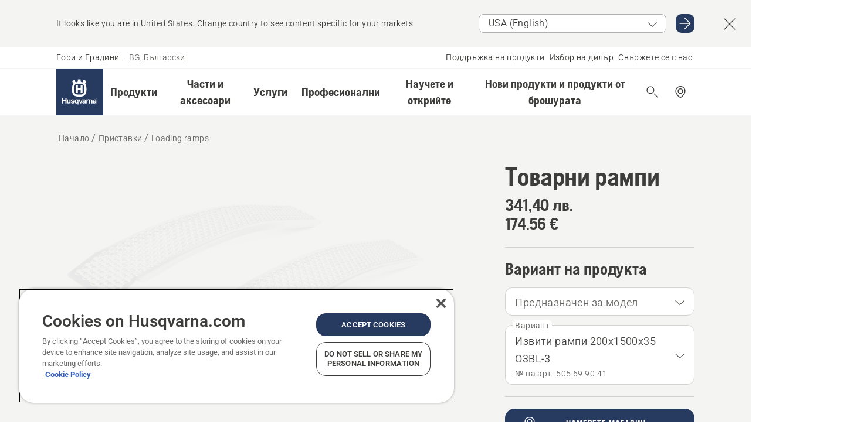

--- FILE ---
content_type: text/html; charset=utf-8
request_url: https://www.husqvarna.com/bg/pristavki/loading-ramps/?article=505699041
body_size: 45178
content:

<!DOCTYPE html>
<html class="no-js" lang="bg-bg" dir="ltr" data-theme="hbd">
<head>
    <meta charset="utf-8" />
    
    	<title>Husqvarna Loading ramps | Husqvarna BG</title>
	<meta name="description" property="og:description" content="Извити товарни рампи, направени от устойчив на солена вода алуминий и нехлъзгаща се повърхност ОЗ, които осигуряват добро сцепление на всяко колело дори и при" />
	<link rel="canonical" href="https://www.husqvarna.com/bg/pristavki/loading-ramps/" />
	<meta property="og:title" content="Husqvarna Loading ramps" />
	<meta property="og:image" content="https://www-static-nw.husqvarna.com/-/images/aprimo/husqvarna/rider-accessories/photos/studio/h310-0075.jpg?v=e64fb836d152aa71&amp;format=opengraph-cover" />
	<meta property="og:image:type" content="opengraph-cover" />
	<meta property="og:image:width" content="1200" />
	<meta property="og:image:height" content="630" />
	<meta property="og:type" content="website" />
	<meta property="og:url" content="https://www.husqvarna.com/bg/pristavki/loading-ramps/" />
	<meta property="og:locale" content="bg_BG" />

    <meta name="viewport" content="width=device-width, initial-scale=1.0" />

    <link rel="preload" href="https://www-static-nw.husqvarna.com/static/hbd/hbd-core.aea5c7d7.css" as="style">
    <link rel="preload" href="https://www-static-nw.husqvarna.com/static/hbd/hbd.c50b2901.css" as="style">
    <link rel="preload" href="https://www-static-nw.husqvarna.com/static/hbd/runtime.ac1ff80f.js" as="script" crossorigin>
    <link rel="preload" href="https://www-static-nw.husqvarna.com/static/hbd/vendors.4d8f09ec.js" as="script" crossorigin>
    
    

    <link rel="preload" href="https://www-static-nw.husqvarna.com/static/hbd/hbd-core.98b9ca9f.js" as="script" crossorigin>
    <link rel="preload" href="https://www-static-nw.husqvarna.com/static/hbd/hbd-graphql.4b2db1bc.js" as="script" crossorigin>
    <link rel="preload" href="https://www-static-nw.husqvarna.com/static/hbd/hbd.f88c875b.js" as="script" crossorigin>
    
    <link rel="preload" href="https://www-static-nw.husqvarna.com/static/hbd/hbd-pdp.ea885e69.js" as="script" crossorigin>


    <link rel="icon" href="https://www-static-nw.husqvarna.com/static/hbd/assets/hbd-favicon.6d6d9a4b.ico" sizes="any">

    <link rel="apple-touch-icon" href="https://www-static-nw.husqvarna.com/static/hbd/assets/hbd-touch-icon-iphone.843a0610.png">
    <link rel="apple-touch-icon" href="https://www-static-nw.husqvarna.com/static/hbd/assets/hbd-touch-icon-ipad.4b01de1e.png" sizes="152x152">
    <link rel="apple-touch-icon" href="https://www-static-nw.husqvarna.com/static/hbd/assets/hbd-touch-icon-iphone-retina.57cf865b.png" sizes="167x167">
    <link rel="apple-touch-icon" href="https://www-static-nw.husqvarna.com/static/hbd/assets/hbd-touch-icon-ipad-retina.7679ea01.png" sizes="180x180">

    <link rel="stylesheet" href="https://www-static-nw.husqvarna.com/static/hbd/vendors.0fd20df1.css" />
    
    

    <link rel="stylesheet" href="https://www-static-nw.husqvarna.com/static/hbd/hbd-core.aea5c7d7.css" />
    <link rel="stylesheet" href="https://www-static-nw.husqvarna.com/static/hbd/hbd.c50b2901.css" />
    
    <link rel="stylesheet" href="https://www-static-nw.husqvarna.com/static/hbd/hbd-pdp.98aeada9.css" >


    
    

    
    

    
    
    


    
    <script type="text/javascript" src="//uigujqlo0m.kameleoon.eu/kameleoon.js" async="true"></script>
    <script>trackingLayer = {
  "siteInfo": {
    "environment": "Production",
    "instance": "NXTEVOCD3",
    "version": "1.0.278-0-gb805ebfa44",
    "name": "hbd-bg-bg-bg",
    "language": "bg-bg",
    "languageCode": "bg",
    "countryCode": "bg"
  },
  "pageInfo": {
    "globalUrl": "/accessories-category/attachments/mp-125559948",
    "globalTitle": "Loading ramps",
    "template": "AccessoryModel",
    "modified": "2025-11-05",
    "responseCode": 200,
    "itemId": "{2DAD6F1F-341C-462A-9F79-C895A1A6E55F}",
    "hrefLangId": "mp_125559948_pdp",
    "csuOwner": "RES"
  },
  "productInfo": {
    "name": "Товарни рампи",
    "shortName": "Loading ramps",
    "category": "Приставки",
    "articleNumber": "505699041"
  }
};dataLayer = [trackingLayer];</script>
        <!-- Google Tag Manager -->
<script>
    (function (w, d, s, l, i) {
        w[l] = w[l] || []; w[l].push({
            'gtm.start':
                new Date().getTime(), event: 'gtm.js'
        }); var f = d.getElementsByTagName(s)[0],
            j = d.createElement(s), dl = l != 'dataLayer' ? '&l=' + l : ''; j.async = true; j.src =
            'https://www.googletagmanager.com/gtm.js?id=' + i + dl; f.parentNode.insertBefore(j, f);
    })(window, document, 'script', 'dataLayer', 'GTM-NWGSNK5');</script>
 <!-- End Google Tag Manager -->

    <script src="https://cdn.cookielaw.org/scripttemplates/otSDKStub.js" crossorigin="anonymous" data-document-language="true" type="text/javascript" charset="UTF-8" data-domain-script="151f5b04-1638-46b5-8a9a-c1b14ac32d77"></script>
<script type="text/javascript">
    function OptanonWrapper() { }
</script>


    
    <script id="hbd-schema" type="application/ld+json">{
  "@context": "https://schema.org",
  "@graph": [
    {
      "@type": "ItemPage",
      "name": "Товарни рампи",
      "description": "Извити товарни рампи, направени от устойчив на солена вода алуминий и нехлъзгаща се повърхност ОЗ, които осигуряват добро сцепление на всяко колело дори и при мокра и хлъзгава среда. Подходящи са за ремаркета с височина до 700 мм и за максимален товар от 450 кг. Продават се по двойки.",
      "url": "https://www.husqvarna.com/bg/pristavki/loading-ramps/?article=505699041",
      "mainEntity": {
        "@type": "Product",
        "name": "Товарни рампи",
        "@id": "https://www.husqvarna.com/bg/pristavki/loading-ramps/",
        "image": [
          {
            "@type": "ImageObject",
            "url": [
              "https://www-static-nw.husqvarna.com/-/images/aprimo/husqvarna/rider-accessories/photos/studio/h310-0075.webp?v=e64fb8362a385d2a&format=SCHEMA_ORG_1_1",
              "https://www-static-nw.husqvarna.com/-/images/aprimo/husqvarna/rider-accessories/photos/studio/h310-0075.webp?v=e64fb836fac9dd3e&format=SCHEMA_ORG_4_3",
              "https://www-static-nw.husqvarna.com/-/images/aprimo/husqvarna/rider-accessories/photos/studio/h310-0075.webp?v=e64fb836a3b18a9e&format=SCHEMA_ORG_16_9"
            ],
            "caption": "Ramps",
            "representativeOfPage": true
          }
        ],
        "mpn": "505699041",
        "sku": "505699041",
        "category": "Приставки",
        "brand": {
          "@type": "Brand",
          "name": "Husqvarna"
        },
        "additionalProperty": [],
        "offers": {
          "@type": "Offer",
          "price": 341.40000000000003,
          "priceCurrency": "BGN",
          "availability": "https://schema.org/InStoreOnly",
          "itemCondition": "https://schema.org/NewCondition"
        }
      }
    },
    {
      "@type": "BreadcrumbList",
      "itemListElement": [
        {
          "@type": "ListItem",
          "name": "Начало",
          "item": "https://www.husqvarna.com/bg/",
          "position": 1
        },
        {
          "@type": "ListItem",
          "name": "Приставки",
          "item": "https://www.husqvarna.com/bg/pristavki/",
          "position": 2
        },
        {
          "@type": "ListItem",
          "name": "Loading ramps",
          "item": "https://www.husqvarna.com/bg/pristavki/loading-ramps/",
          "position": 3
        }
      ]
    }
  ]
}</script>
    
    
</head>
<body>
        <!-- Google Tag Manager (noscript) -->
    <noscript>
        <iframe src="https://www.googletagmanager.com/ns.html?id=GTM-NWGSNK5" title="Google Tag Manager"
                height="0" width="0" style="display:none;visibility:hidden"></iframe>
    </noscript>
    <!-- End Google Tag Manager (noscript) -->


    <div class="hui-page hbd-page">

        


<div id="react_0HNHITLGRDAT7"></div>
<script>window.addEventListener('DOMContentLoaded', function() {if (typeof(ReactDOMClient) !== "undefined") { ReactDOMClient.createRoot(document.getElementById("react_0HNHITLGRDAT7")).render(React.createElement(CountrySuggest, {"description":"It looks like you are in {country}. Change country to see content specific for your markets","selectOtherMarket":"Other country or area","messages":{"countrySelector.selectMarketLabel":"Select market","countrySelector.goToMarketAriaLabel":"Go to {market}","countrySelector.closeButtonAriaLabel":"Close country suggestion banner"},"locale":"bg-BG"}))}});</script>


<div id="react_0HNHITLGRDAT8"></div>
<script>window.addEventListener('DOMContentLoaded', function() {if (typeof(ReactDOMClient) !== "undefined") { ReactDOMClient.createRoot(document.getElementById("react_0HNHITLGRDAT8")).render(React.createElement(TopBanner, {"links":[],"variant":"Primary"}))}});</script>


<div id="react_0HNHITLGRDATB"><header role="banner" aria-label="Main" class="_0TxBeWAvvsz+vk4hhHa9vQ==" data-ui-component="MainNavigation"><div class="XMHQLqF4SUc-6-BDqsF81g=="><div class="uSBxaC7n uiIh47Y7 uzfsTf03" style="--ui-sm-py:2"><div class="uoCsWAYD uy09N2ne uPSM6-iw uiytIAkK" style="--ui-sm-gap:5"><div class="uVQHIWAi"><div class="Otw42WHdOq33OiEBWGgo1g== ugRU3HGQ uQ4aIXV3"><span class="uzD7pFtNwXhNcpkwszZKIw==">Гори и Градини</span> <!-- -->–<!-- --> <button type="button" class="uo9X32Bd u32VY3YO fGtNKFe8iRS141ukKkPiCQ==">BG, Български</button></div></div><nav aria-label="Services"><ul class="uPSM6-iw uiytIAkK mYHwRlTnk+zfCqgatOT-5g==" style="--ui-sm-gap:2"><li class="_8wMRltLUraQvGgDbsjQ+ag== ugRU3HGQ uxv-9nLh uQ4aIXV3" style="--ui-sm-px:1"><a href="/bg/poddruzhka/" target="" title="" class="uZHfHJIn">Поддръжка на продукти</a></li><li class="_8wMRltLUraQvGgDbsjQ+ag== ugRU3HGQ uxv-9nLh uQ4aIXV3" style="--ui-sm-px:1"><a href="/bg/tursene-dilur/" target="" title="" class="uZHfHJIn">Избор на дилър</a></li><li class="_8wMRltLUraQvGgDbsjQ+ag== ugRU3HGQ uxv-9nLh uQ4aIXV3" style="--ui-sm-px:1"><a href="/bg/poddruzhka/kontakt/" target="" title="" class="uZHfHJIn">Свържете се с нас</a></li></ul></nav></div></div></div><nav class="_77pHM-JHTSBT+EPE5DGvxA==" aria-label="Global"><div class="uSBxaC7n u6zSNzRt u3kAO-la"><div class="uoCsWAYD uPSM6-iw uY-d1Ts5 uiytIAkK" style="--ui-sm-gap:3;--ui-md-gap:4"><a id="34018620a94d4b47a3217e34459e2d7e" href="/bg/" class="uZHfHJIn uEj5WocNdINM0Urm5LHveQ==" aria-label="Начало"><svg aria-hidden="true" class="us-NkA9u vCy88mlv5LjW4H8ITjG6Xg== u3IFqJL8 u-GWObsf u2cpEdV0" style="--ui-sm-s:10;--ui-lg-s:15"><use href="/static/hbd/assets/icons.27919baa.svg#husqvarna-logo-text"></use></svg></a><div class="u7hPjq9s b2SlaLFu1+jqcHsW+4Y+uw=="><div class="u7hPjq9s u4TFckAP"><div id="navigation-mobile-focus-trap-firstTrap" tabindex="0"></div><div class="ubrBIuT0 uxv-9nLh uoCsWAYD uiytIAkK PeuLjE-ersS6zotFzInbbQ==" style="--ui-sm-px:2"><div class="ucHWfxgX"><p class="ugRU3HGQ uFi7JbtY"></p></div><button type="button" class="u3OpNcWE uLGRsYIv uaIJqYxQ uy-IAAOs" style="--ui-btn-cx:50%;--ui-btn-cy:50%" aria-label="Затваряне на навигацията"><svg aria-hidden="true" class="us-NkA9u uEC3XEnT u3IFqJL8" style="--ui-sm-s:5"><use href="/static/hbd/assets/icons.27919baa.svg#close"></use></svg><span class="ub05h2c3"></span></button></div><div class="u7hPjq9s uiytIAkK uzwonL-u u5m-A9gv lvUmJ8bvxaPjtg-ZPIozwQ=="><div class="uGaFfQ4s uxv-9nLh ubE3ebLc uzfsTf03 u5nlXyxP u7hPjq9s uWPRFVaF uIg-hTmM" style="--ui-sm-px:6;--ui-lg-px:0;--ui-sm-py:3;--ui-lg-py:0"><div class="u7hPjq9s oBD4wcuDfDFXgyClNP76Lg=="><div class="OQ1fhZeHedPk-AjsJfeezA=="><div><div class="NQn52AVwHjwOFmJrBTm5Yw== XjlailUrV2bP-RqA+LYnOQ=="><button type="button" class="uo9X32Bd uxv-9nLh ur8NhxWr uzfsTf03 TFL5h9tGVKroYlKVY7J6bQ== XkUF-LJs9eW46umbiS8F1g==" style="--ui-sm-px:4;--ui-md-px:3;--ui-sm-py:3" aria-expanded="false"><span class="u7hPjq9s u18bDcVI uVlWFPAP uoCsWAYD uy09N2ne uPSM6-iw uiytIAkK buiDgiJ9y3SPg1VSKFN9uA==" style="--ui-sm-gap:4"><span class="X9D68nbjuhd172ecd9Wfow== ugRU3HGQ ujd3WTBv">Продукти</span><svg aria-hidden="true" class="us-NkA9u ui-rtl-mirror VtqcbORui8y5RkkLxQDggA== u3IFqJL8" style="--ui-sm-s:4"><use href="/static/hbd/assets/icons.27919baa.svg#angle-right"></use></svg></span></button><div class="u7hPjq9s kXdilRabscSe4z3w-lqxcg=="><div class="uSBxaC7n u6zSNzRt u3kAO-la"><div class="u7hPjq9s uzfsTf03 u5nlXyxP uiytIAkK _2i0aDB1RZKfG7AvCnQ4AqA==" style="--ui-sm-py:0;--ui-lg-py:10"><div class="u7hPjq9s ucE0xXE4 uVQHIWAi _8+3oB-uW4DaUU6j9zPGIxw==" style="--ui-lg-w:71" data-depth="2"><div class="-W-J9rZ4QZeo5-Ep2E033Q=="><button type="button" class="uo9X32Bd u7hPjq9s uQy-zy5Z pRy+lhrJQUOIQXLdo2nERQ==" style="--ui-sm-br:4"><div class="u18bDcVI uoCsWAYD uy09N2ne uPSM6-iw uiytIAkK" style="--ui-sm-gap:4"><p class="jx9YjxawtpFnz91SqZVTeg== ugRU3HGQ ufOfyEzZ">Рязане</p><svg aria-hidden="true" class="us-NkA9u ui-rtl-mirror u3IFqJL8" style="--ui-sm-s:4"><use href="/static/hbd/assets/icons.27919baa.svg#angle-right"></use></svg></div></button></div><div class="-W-J9rZ4QZeo5-Ep2E033Q=="><button type="button" class="uo9X32Bd u7hPjq9s uQy-zy5Z pRy+lhrJQUOIQXLdo2nERQ==" style="--ui-sm-br:4"><div class="u18bDcVI uoCsWAYD uy09N2ne uPSM6-iw uiytIAkK" style="--ui-sm-gap:4"><p class="jx9YjxawtpFnz91SqZVTeg== ugRU3HGQ ufOfyEzZ">Косене на морава</p><svg aria-hidden="true" class="us-NkA9u ui-rtl-mirror u3IFqJL8" style="--ui-sm-s:4"><use href="/static/hbd/assets/icons.27919baa.svg#angle-right"></use></svg></div></button></div><div class="-W-J9rZ4QZeo5-Ep2E033Q=="><button type="button" class="uo9X32Bd u7hPjq9s uQy-zy5Z pRy+lhrJQUOIQXLdo2nERQ==" style="--ui-sm-br:4"><div class="u18bDcVI uoCsWAYD uy09N2ne uPSM6-iw uiytIAkK" style="--ui-sm-gap:4"><p class="jx9YjxawtpFnz91SqZVTeg== ugRU3HGQ ufOfyEzZ">Подрязване и почистване</p><svg aria-hidden="true" class="us-NkA9u ui-rtl-mirror u3IFqJL8" style="--ui-sm-s:4"><use href="/static/hbd/assets/icons.27919baa.svg#angle-right"></use></svg></div></button></div><div class="-W-J9rZ4QZeo5-Ep2E033Q=="><button type="button" class="uo9X32Bd u7hPjq9s uQy-zy5Z pRy+lhrJQUOIQXLdo2nERQ==" style="--ui-sm-br:4"><div class="u18bDcVI uoCsWAYD uy09N2ne uPSM6-iw uiytIAkK" style="--ui-sm-gap:4"><p class="jx9YjxawtpFnz91SqZVTeg== ugRU3HGQ ufOfyEzZ">Грижи за почвата, тревата и терена</p><svg aria-hidden="true" class="us-NkA9u ui-rtl-mirror u3IFqJL8" style="--ui-sm-s:4"><use href="/static/hbd/assets/icons.27919baa.svg#angle-right"></use></svg></div></button></div><div class="-W-J9rZ4QZeo5-Ep2E033Q=="><button type="button" class="uo9X32Bd u7hPjq9s uQy-zy5Z pRy+lhrJQUOIQXLdo2nERQ==" style="--ui-sm-br:4"><div class="u18bDcVI uoCsWAYD uy09N2ne uPSM6-iw uiytIAkK" style="--ui-sm-gap:4"><p class="jx9YjxawtpFnz91SqZVTeg== ugRU3HGQ ufOfyEzZ">Почистване</p><svg aria-hidden="true" class="us-NkA9u ui-rtl-mirror u3IFqJL8" style="--ui-sm-s:4"><use href="/static/hbd/assets/icons.27919baa.svg#angle-right"></use></svg></div></button></div><div class="-W-J9rZ4QZeo5-Ep2E033Q=="><button type="button" class="uo9X32Bd u7hPjq9s uQy-zy5Z pRy+lhrJQUOIQXLdo2nERQ==" style="--ui-sm-br:4"><div class="u18bDcVI uoCsWAYD uy09N2ne uPSM6-iw uiytIAkK" style="--ui-sm-gap:4"><p class="jx9YjxawtpFnz91SqZVTeg== ugRU3HGQ ufOfyEzZ">Помпи и генератори</p><svg aria-hidden="true" class="us-NkA9u ui-rtl-mirror u3IFqJL8" style="--ui-sm-s:4"><use href="/static/hbd/assets/icons.27919baa.svg#angle-right"></use></svg></div></button></div><div class="-W-J9rZ4QZeo5-Ep2E033Q=="><button type="button" class="uo9X32Bd u7hPjq9s uQy-zy5Z pRy+lhrJQUOIQXLdo2nERQ==" style="--ui-sm-br:4"><div class="u18bDcVI uoCsWAYD uy09N2ne uPSM6-iw uiytIAkK" style="--ui-sm-gap:4"><p class="jx9YjxawtpFnz91SqZVTeg== ugRU3HGQ ufOfyEzZ">Захранвани с акумулаторна батерия</p><svg aria-hidden="true" class="us-NkA9u ui-rtl-mirror u3IFqJL8" style="--ui-sm-s:4"><use href="/static/hbd/assets/icons.27919baa.svg#angle-right"></use></svg></div></button></div><div class="-W-J9rZ4QZeo5-Ep2E033Q=="><button type="button" class="uo9X32Bd u7hPjq9s uQy-zy5Z pRy+lhrJQUOIQXLdo2nERQ==" style="--ui-sm-br:4"><div class="u18bDcVI uoCsWAYD uy09N2ne uPSM6-iw uiytIAkK" style="--ui-sm-gap:4"><p class="jx9YjxawtpFnz91SqZVTeg== ugRU3HGQ ufOfyEzZ">Оборудване, облекло и консумативи</p><svg aria-hidden="true" class="us-NkA9u ui-rtl-mirror u3IFqJL8" style="--ui-sm-s:4"><use href="/static/hbd/assets/icons.27919baa.svg#angle-right"></use></svg></div></button></div><div class="-W-J9rZ4QZeo5-Ep2E033Q=="><button type="button" class="uo9X32Bd u7hPjq9s uQy-zy5Z pRy+lhrJQUOIQXLdo2nERQ==" style="--ui-sm-br:4"><div class="u18bDcVI uoCsWAYD uy09N2ne uPSM6-iw uiytIAkK" style="--ui-sm-gap:4"><p class="jx9YjxawtpFnz91SqZVTeg== ugRU3HGQ ufOfyEzZ">Части и аксесоари</p><svg aria-hidden="true" class="us-NkA9u ui-rtl-mirror u3IFqJL8" style="--ui-sm-s:4"><use href="/static/hbd/assets/icons.27919baa.svg#angle-right"></use></svg></div></button></div></div><div class="u7hPjq9s uWswdYXc uQS9r--H uiytIAkK WkEDtZkgC+40Lw8boYJ2qw==" data-depth="3"><div class="ucHWfxgX uHXX0h5Y _6UOc4C0vnhav0d3+YsdBWg=="><div class="uiytIAkK uzwonL-u u5m-A9gv UHSSs8xTz2RiBtlmwOG7Sw=="><div class="uGaFfQ4s uZPpfqyY uoNhSvTV uBwO2KAL urQOBR1Y uWPRFVaF uemGGq7c" style="--ui-sm-pr:0;--ui-lg-pr:7;--ui-sm-pl:0;--ui-lg-pl:15"><div><div class="o9vVNf-rpSGSZ89XN8g8Xw=="><div style="width:50%"><div class="uUjJLonN UeLm27Vt5pb3WicR6onRVQ==" style="--ui-sm-mb:8"><div id="link-group-title_верижниТриони" class="eKweNcVlyCgajR+zjBZJPg== ugRU3HGQ uUjJLonN ufOfyEzZ" style="--ui-sm-mb:3">Верижни триони</div><ul class="EEh7+UCRq-JKFpuVwu2vXQ==" aria-labelledby="link-group-title_верижниТриони"><li class="qbJuONFqWw8KTndKhl89Zw== ugRU3HGQ uQ4aIXV3"><a href="/bg/verizhni-trioni/" class="uZHfHJIn pRKxpccoL3RWAFYoYQ179g==">Всички Верижни триони</a></li><li class="qbJuONFqWw8KTndKhl89Zw== ugRU3HGQ uQ4aIXV3"><a href="/bg/verizhni-trioni/profesionalni-verizhni-trioni/" class="uZHfHJIn pRKxpccoL3RWAFYoYQ179g==">Професионални верижни триони</a></li><li class="qbJuONFqWw8KTndKhl89Zw== ugRU3HGQ uQ4aIXV3"><a href="/bg/verizhni-trioni/akumulatorni-i-elektricheski-verizhni-trioni/" class="uZHfHJIn pRKxpccoL3RWAFYoYQ179g==">Акумулаторни и електрически верижни триони</a></li><li class="qbJuONFqWw8KTndKhl89Zw== ugRU3HGQ uQ4aIXV3"><a href="/bg/verizhni-trioni/benzinovi-verizhni-trioni/" class="uZHfHJIn pRKxpccoL3RWAFYoYQ179g==">Бензинови верижни триони</a></li><li class="qbJuONFqWw8KTndKhl89Zw== ugRU3HGQ uQ4aIXV3"><a href="/bg/verizhni-trioni/verizhni-trioni-za-poddr-zhka-na-d-rvetata/" class="uZHfHJIn pRKxpccoL3RWAFYoYQ179g==">Верижни триони за поддръжка на дърветата</a></li><li class="qbJuONFqWw8KTndKhl89Zw== ugRU3HGQ uQ4aIXV3"><a href="/bg/chasti-i-prinadlezhnosti-za-verizhni-trioni/" class="uZHfHJIn pRKxpccoL3RWAFYoYQ179g==">Всички части За верижните триони</a></li></ul></div><div class="uUjJLonN UeLm27Vt5pb3WicR6onRVQ==" style="--ui-sm-mb:0"><div id="link-group-title_кастрачки" class="eKweNcVlyCgajR+zjBZJPg== ugRU3HGQ uUjJLonN ufOfyEzZ" style="--ui-sm-mb:3">Кастрачки</div><ul class="EEh7+UCRq-JKFpuVwu2vXQ==" aria-labelledby="link-group-title_кастрачки"><li class="qbJuONFqWw8KTndKhl89Zw== ugRU3HGQ uQ4aIXV3"><a href="/bg/pruners/" class="uZHfHJIn pRKxpccoL3RWAFYoYQ179g==">Всички Ножици</a></li></ul></div></div><div style="width:50%"><div class="uUjJLonN UeLm27Vt5pb3WicR6onRVQ==" style="--ui-sm-mb:8"><div id="link-group-title_прътовТрион" class="eKweNcVlyCgajR+zjBZJPg== ugRU3HGQ uUjJLonN ufOfyEzZ" style="--ui-sm-mb:3">Прътов трион</div><ul class="EEh7+UCRq-JKFpuVwu2vXQ==" aria-labelledby="link-group-title_прътовТрион"><li class="qbJuONFqWw8KTndKhl89Zw== ugRU3HGQ uQ4aIXV3"><a href="/bg/prutov-trion/" class="uZHfHJIn pRKxpccoL3RWAFYoYQ179g==">Всички Прътов трион</a></li><li class="qbJuONFqWw8KTndKhl89Zw== ugRU3HGQ uQ4aIXV3"><a href="/bg/prutov-trion/profesionalni-prutovi-trioni/" class="uZHfHJIn pRKxpccoL3RWAFYoYQ179g==">Професионални прътови триони</a></li><li class="qbJuONFqWw8KTndKhl89Zw== ugRU3HGQ uQ4aIXV3"><a href="/bg/prutov-trion/akumulatorni-i-elektricheski-trioni-na-pr-t/" class="uZHfHJIn pRKxpccoL3RWAFYoYQ179g==">Акумулаторни и електрически прътови триони</a></li><li class="qbJuONFqWw8KTndKhl89Zw== ugRU3HGQ uQ4aIXV3"><a href="/bg/prutov-trion/benzinovi-prutovi-trioni/" class="uZHfHJIn pRKxpccoL3RWAFYoYQ179g==">Бензинови прътови триони</a></li><li class="qbJuONFqWw8KTndKhl89Zw== ugRU3HGQ uQ4aIXV3"><a href="/bg/chasti-i-prinadlezhnosti-za-trionite-na-pr-t/" class="uZHfHJIn pRKxpccoL3RWAFYoYQ179g==">Всички части За трионите на прът</a></li></ul></div></div></div></div></div></div></div><div class="um1EQgy- uVQHIWAi"><div class="xAH2w+5ebH696x92Kx0-og=="><div class="s-Cazjv0GCC0BV2R4zeycQ== ugRU3HGQ uUjJLonN ufOfyEzZ" style="--ui-sm-mb:3">Вижте също</div><ul class="faxdOLQmEUIN1IDU9u82hQ=="><li class="UzfNh-QBouRiq0Xj9LRSDg== ugRU3HGQ uQ4aIXV3"><a href="/bg/nauchete-i-otkriite/r-kovodstvo-za-shini-i-verigi/" class="uZHfHJIn Vfwu2SwB2mQinKhNngvUiA==">Ръководство за шини и вериги</a></li><li class="UzfNh-QBouRiq0Xj9LRSDg== ugRU3HGQ uQ4aIXV3"><a href="/bg/bradvi-i-instrumenti-za-rabota-v-gorata/" class="uZHfHJIn Vfwu2SwB2mQinKhNngvUiA==">Брадви и инструменти за работа в гората</a></li></ul></div></div></div><div class="u7hPjq9s uWswdYXc uQS9r--H uiytIAkK WkEDtZkgC+40Lw8boYJ2qw==" data-depth="3"><div class="ucHWfxgX uHXX0h5Y _6UOc4C0vnhav0d3+YsdBWg=="><div class="uiytIAkK uzwonL-u u5m-A9gv UHSSs8xTz2RiBtlmwOG7Sw=="><div class="uGaFfQ4s uZPpfqyY uoNhSvTV uBwO2KAL urQOBR1Y uWPRFVaF uemGGq7c" style="--ui-sm-pr:0;--ui-lg-pr:7;--ui-sm-pl:0;--ui-lg-pl:15"><div><div class="o9vVNf-rpSGSZ89XN8g8Xw=="><div style="width:50%"><div class="uUjJLonN UeLm27Vt5pb3WicR6onRVQ==" style="--ui-sm-mb:8"><div id="link-group-title_косачкиРоботи" class="eKweNcVlyCgajR+zjBZJPg== ugRU3HGQ uUjJLonN ufOfyEzZ" style="--ui-sm-mb:3">Косачки-роботи</div><ul class="EEh7+UCRq-JKFpuVwu2vXQ==" aria-labelledby="link-group-title_косачкиРоботи"><li class="qbJuONFqWw8KTndKhl89Zw== ugRU3HGQ uQ4aIXV3"><a href="/bg/kosachki-roboti/" class="uZHfHJIn pRKxpccoL3RWAFYoYQ179g==">Всички Косачки-роботи</a></li><li class="qbJuONFqWw8KTndKhl89Zw== ugRU3HGQ uQ4aIXV3"><a href="/bg/kosachki-roboti/profesionalni-kosachki-roboti/" class="uZHfHJIn pRKxpccoL3RWAFYoYQ179g==">Професионални косачки роботи</a></li><li class="qbJuONFqWw8KTndKhl89Zw== ugRU3HGQ uQ4aIXV3"><a href="/bg/kosachki-roboti/kosachki-roboti/" class="uZHfHJIn pRKxpccoL3RWAFYoYQ179g==">Косачки-роботи</a></li><li class="qbJuONFqWw8KTndKhl89Zw== ugRU3HGQ uQ4aIXV3"><a href="/bg/chasti-i-prinadlezhnosti-za-kosachki-roboti/" class="uZHfHJIn pRKxpccoL3RWAFYoYQ179g==">Всички части За косачките-роботи за трева</a></li></ul></div><div class="uUjJLonN UeLm27Vt5pb3WicR6onRVQ==" style="--ui-sm-mb:8"><div id="link-group-title_косачкиСНулевЪгълНаЗавиване" class="eKweNcVlyCgajR+zjBZJPg== ugRU3HGQ uUjJLonN ufOfyEzZ" style="--ui-sm-mb:3">Косачки с нулев ъгъл на завиване</div><ul class="EEh7+UCRq-JKFpuVwu2vXQ==" aria-labelledby="link-group-title_косачкиСНулевЪгълНаЗавиване"><li class="qbJuONFqWw8KTndKhl89Zw== ugRU3HGQ uQ4aIXV3"><a href="/bg/kosachki-s-nulev-g-l-na-zavivane/" class="uZHfHJIn pRKxpccoL3RWAFYoYQ179g==">Всички Косачки с нулев ъгъл на завиване</a></li><li class="qbJuONFqWw8KTndKhl89Zw== ugRU3HGQ uQ4aIXV3"><a href="/bg/kosachki-s-nulev-g-l-na-zavivane/profesionalni-kosachki-s-nulev-g-l-na-zavivane/" class="uZHfHJIn pRKxpccoL3RWAFYoYQ179g==">Професионални косачки с нулев ъгъл на завиване</a></li><li class="qbJuONFqWw8KTndKhl89Zw== ugRU3HGQ uQ4aIXV3"><a href="/bg/chasti-i-prinadlezhnosti-za-kosachki-s-nulev-g-l-na-zavivane/" class="uZHfHJIn pRKxpccoL3RWAFYoYQ179g==">Всички части За косачките с нулев ъгъл на завиване</a></li></ul></div><div class="uUjJLonN UeLm27Vt5pb3WicR6onRVQ==" style="--ui-sm-mb:0"><div id="link-group-title_градинскиТрактори" class="eKweNcVlyCgajR+zjBZJPg== ugRU3HGQ uUjJLonN ufOfyEzZ" style="--ui-sm-mb:3">Градински трактори</div><ul class="EEh7+UCRq-JKFpuVwu2vXQ==" aria-labelledby="link-group-title_градинскиТрактори"><li class="qbJuONFqWw8KTndKhl89Zw== ugRU3HGQ uQ4aIXV3"><a href="/bg/gradinski-traktori/" class="uZHfHJIn pRKxpccoL3RWAFYoYQ179g==">Всички Градински трактори</a></li><li class="qbJuONFqWw8KTndKhl89Zw== ugRU3HGQ uQ4aIXV3"><a href="/bg/chasti-i-prinadlezhnosti-za-gradinski-traktori/" class="uZHfHJIn pRKxpccoL3RWAFYoYQ179g==">Всички части За градинските трактори</a></li></ul></div></div><div style="width:50%"><div class="uUjJLonN UeLm27Vt5pb3WicR6onRVQ==" style="--ui-sm-mb:8"><div id="link-group-title_косачки" class="eKweNcVlyCgajR+zjBZJPg== ugRU3HGQ uUjJLonN ufOfyEzZ" style="--ui-sm-mb:3">Косачки</div><ul class="EEh7+UCRq-JKFpuVwu2vXQ==" aria-labelledby="link-group-title_косачки"><li class="qbJuONFqWw8KTndKhl89Zw== ugRU3HGQ uQ4aIXV3"><a href="/bg/kosachki/" class="uZHfHJIn pRKxpccoL3RWAFYoYQ179g==">Всички Косачки</a></li><li class="qbJuONFqWw8KTndKhl89Zw== ugRU3HGQ uQ4aIXV3"><a href="/bg/kosachki/profesionalni-kosachki-za-treva/" class="uZHfHJIn pRKxpccoL3RWAFYoYQ179g==">Професионални косачки за трева</a></li><li class="qbJuONFqWw8KTndKhl89Zw== ugRU3HGQ uQ4aIXV3"><a href="/bg/kosachki/akumulatorni-i-elektricheski-kosachki-za-treva/" class="uZHfHJIn pRKxpccoL3RWAFYoYQ179g==">Акумулаторни и електрически косачки за трева</a></li><li class="qbJuONFqWw8KTndKhl89Zw== ugRU3HGQ uQ4aIXV3"><a href="/bg/kosachki/benzinovi-kosachki-za-treva/" class="uZHfHJIn pRKxpccoL3RWAFYoYQ179g==">Бензинови косачки за трева</a></li><li class="qbJuONFqWw8KTndKhl89Zw== ugRU3HGQ uQ4aIXV3"><a href="/bg/chasti-i-prinadlezhnosti-za-kosachki-za-treva/" class="uZHfHJIn pRKxpccoL3RWAFYoYQ179g==">Всички части За косачките за трева</a></li></ul></div><div class="uUjJLonN UeLm27Vt5pb3WicR6onRVQ==" style="--ui-sm-mb:8"><div id="link-group-title_самоходниКосачкиСПреденКосиленАпарат" class="eKweNcVlyCgajR+zjBZJPg== ugRU3HGQ uUjJLonN ufOfyEzZ" style="--ui-sm-mb:3">Самоходни косачки с преден косилен апарат</div><ul class="EEh7+UCRq-JKFpuVwu2vXQ==" aria-labelledby="link-group-title_самоходниКосачкиСПреденКосиленАпарат"><li class="qbJuONFqWw8KTndKhl89Zw== ugRU3HGQ uQ4aIXV3"><a href="/bg/raideri/" class="uZHfHJIn pRKxpccoL3RWAFYoYQ179g==">Всички Райдери</a></li><li class="qbJuONFqWw8KTndKhl89Zw== ugRU3HGQ uQ4aIXV3"><a href="/bg/raideri/profesionalni-samokhodni-kosachki-s-preden-kosilen-aparat/" class="uZHfHJIn pRKxpccoL3RWAFYoYQ179g==">Професионални самоходни косачки с преден косилен апарат</a></li><li class="qbJuONFqWw8KTndKhl89Zw== ugRU3HGQ uQ4aIXV3"><a href="/bg/raideri/domashni-samokhodni-kosachki-s-preden-kosilen-aparat/" class="uZHfHJIn pRKxpccoL3RWAFYoYQ179g==">Домашни самоходни косачки с преден косилен апарат</a></li><li class="qbJuONFqWw8KTndKhl89Zw== ugRU3HGQ uQ4aIXV3"><a href="/bg/chasti-i-prinadlezhn-za-samokh-kosachki-s-pred-kosilen-aparat/" class="uZHfHJIn pRKxpccoL3RWAFYoYQ179g==">Всички части За самоходните косачки с преден косилен апарат</a></li></ul></div></div></div></div></div></div></div><div class="um1EQgy- uVQHIWAi"><div class="xAH2w+5ebH696x92Kx0-og=="><div class="s-Cazjv0GCC0BV2R4zeycQ== ugRU3HGQ uUjJLonN ufOfyEzZ" style="--ui-sm-mb:3">Вижте също</div><ul class="faxdOLQmEUIN1IDU9u82hQ=="><li class="UzfNh-QBouRiq0Xj9LRSDg== ugRU3HGQ uQ4aIXV3"><a href="/bg/kosachki-roboti/otnosno/" class="uZHfHJIn Vfwu2SwB2mQinKhNngvUiA==">За косачките-роботи</a></li><li class="UzfNh-QBouRiq0Xj9LRSDg== ugRU3HGQ uQ4aIXV3"><a href="/bg/nauchete-i-otkriite/ceora-promiana-na-igrata-za-profesionalisti-v-oblastta-na-grizhite-za-trevata/" class="uZHfHJIn Vfwu2SwB2mQinKhNngvUiA==">CEORA</a></li></ul></div></div></div><div class="u7hPjq9s uWswdYXc uQS9r--H uiytIAkK WkEDtZkgC+40Lw8boYJ2qw==" data-depth="3"><div class="ucHWfxgX uHXX0h5Y _6UOc4C0vnhav0d3+YsdBWg=="><div class="uiytIAkK uzwonL-u u5m-A9gv UHSSs8xTz2RiBtlmwOG7Sw=="><div class="uGaFfQ4s uZPpfqyY uoNhSvTV uBwO2KAL urQOBR1Y uWPRFVaF uemGGq7c" style="--ui-sm-pr:0;--ui-lg-pr:7;--ui-sm-pl:0;--ui-lg-pl:15"><div><div class="o9vVNf-rpSGSZ89XN8g8Xw=="><div style="width:50%"><div class="uUjJLonN UeLm27Vt5pb3WicR6onRVQ==" style="--ui-sm-mb:8"><div id="link-group-title_моторниКоси" class="eKweNcVlyCgajR+zjBZJPg== ugRU3HGQ uUjJLonN ufOfyEzZ" style="--ui-sm-mb:3">Моторни коси</div><ul class="EEh7+UCRq-JKFpuVwu2vXQ==" aria-labelledby="link-group-title_моторниКоси"><li class="qbJuONFqWw8KTndKhl89Zw== ugRU3HGQ uQ4aIXV3"><a href="/bg/motorni-kosi/" class="uZHfHJIn pRKxpccoL3RWAFYoYQ179g==">Всички Моторни коси</a></li><li class="qbJuONFqWw8KTndKhl89Zw== ugRU3HGQ uQ4aIXV3"><a href="/bg/motorni-kosi/profesionalni-motorni-kosi/" class="uZHfHJIn pRKxpccoL3RWAFYoYQ179g==">Професионални моторни коси</a></li><li class="qbJuONFqWw8KTndKhl89Zw== ugRU3HGQ uQ4aIXV3"><a href="/bg/motorni-kosi/akumulatorni-motorni-kosi/" class="uZHfHJIn pRKxpccoL3RWAFYoYQ179g==">Акумулаторни моторни коси</a></li><li class="qbJuONFqWw8KTndKhl89Zw== ugRU3HGQ uQ4aIXV3"><a href="/bg/motorni-kosi/benzinovi-motorni-kosi/" class="uZHfHJIn pRKxpccoL3RWAFYoYQ179g==">Бензинови резачки за храсти</a></li><li class="qbJuONFqWw8KTndKhl89Zw== ugRU3HGQ uQ4aIXV3"><a href="/bg/chasti-i-prinadlezhnosti-za-trimeri-za-treva-i-motorni-kosi/" class="uZHfHJIn pRKxpccoL3RWAFYoYQ179g==">Всички части За тримерите за трева и моторни коси</a></li></ul></div><div class="uUjJLonN UeLm27Vt5pb3WicR6onRVQ==" style="--ui-sm-mb:8"><div id="link-group-title_ножициЗаКастренеНаЖивПлет" class="eKweNcVlyCgajR+zjBZJPg== ugRU3HGQ uUjJLonN ufOfyEzZ" style="--ui-sm-mb:3">Ножици за кастрене на жив плет</div><ul class="EEh7+UCRq-JKFpuVwu2vXQ==" aria-labelledby="link-group-title_ножициЗаКастренеНаЖивПлет"><li class="qbJuONFqWw8KTndKhl89Zw== ugRU3HGQ uQ4aIXV3"><a href="/bg/nozhitsi-za-kastrene-na-zhiv-plet/" class="uZHfHJIn pRKxpccoL3RWAFYoYQ179g==">Всички Ножици за кастрене на жив плет</a></li><li class="qbJuONFqWw8KTndKhl89Zw== ugRU3HGQ uQ4aIXV3"><a href="/bg/nozhitsi-za-kastrene-na-zhiv-plet/profesionalni-nozhitsi-za-kastrene-na-zhiv-plet/" class="uZHfHJIn pRKxpccoL3RWAFYoYQ179g==">Професионални ножици за кастрене на жив плет</a></li><li class="qbJuONFqWw8KTndKhl89Zw== ugRU3HGQ uQ4aIXV3"><a href="/bg/nozhitsi-za-kastrene-na-zhiv-plet/akumulatorni-i-elektricheski-nozhitsi-za-kastrene-na-zhiv-plet/" class="uZHfHJIn pRKxpccoL3RWAFYoYQ179g==">Акумулаторни и електрически ножици за кастрене на жив плет</a></li><li class="qbJuONFqWw8KTndKhl89Zw== ugRU3HGQ uQ4aIXV3"><a href="/bg/nozhitsi-za-kastrene-na-zhiv-plet/benzinovi-nozhitsi-za-kastrene-na-zhiv-plet/" class="uZHfHJIn pRKxpccoL3RWAFYoYQ179g==">Бензинови ножици за кастрене на жив плет</a></li><li class="qbJuONFqWw8KTndKhl89Zw== ugRU3HGQ uQ4aIXV3"><a href="/bg/nozhitsi-za-kastrene-na-zhiv-plet/pr-tovi-nozhitsi-za-kastrene-na-zhiv-plet/" class="uZHfHJIn pRKxpccoL3RWAFYoYQ179g==">Прътови ножици за кастрене на жив плет</a></li><li class="qbJuONFqWw8KTndKhl89Zw== ugRU3HGQ uQ4aIXV3"><a href="/bg/chasti-i-prinadlezhnosti-za-nozhitsi-za-kastrene-na-zhiv-plet/" class="uZHfHJIn pRKxpccoL3RWAFYoYQ179g==">Всички части За ножиците за кастрене на жив плет</a></li></ul></div></div><div style="width:50%"><div class="uUjJLonN UeLm27Vt5pb3WicR6onRVQ==" style="--ui-sm-mb:8"><div id="link-group-title_тримериЗаТрева" class="eKweNcVlyCgajR+zjBZJPg== ugRU3HGQ uUjJLonN ufOfyEzZ" style="--ui-sm-mb:3">Тримери за трева</div><ul class="EEh7+UCRq-JKFpuVwu2vXQ==" aria-labelledby="link-group-title_тримериЗаТрева"><li class="qbJuONFqWw8KTndKhl89Zw== ugRU3HGQ uQ4aIXV3"><a href="/bg/trimeri-za-treva/" class="uZHfHJIn pRKxpccoL3RWAFYoYQ179g==">Всички Тримери за трева</a></li><li class="qbJuONFqWw8KTndKhl89Zw== ugRU3HGQ uQ4aIXV3"><a href="/bg/trimeri-za-treva/profesionalni-trimeri-za-treva/" class="uZHfHJIn pRKxpccoL3RWAFYoYQ179g==">Професионални тримери за трева</a></li><li class="qbJuONFqWw8KTndKhl89Zw== ugRU3HGQ uQ4aIXV3"><a href="/bg/trimeri-za-treva/akumulatorni-i-elektricheski-trimeri-za-treva/" class="uZHfHJIn pRKxpccoL3RWAFYoYQ179g==">Акумулаторни и електрически тримери за трева</a></li><li class="qbJuONFqWw8KTndKhl89Zw== ugRU3HGQ uQ4aIXV3"><a href="/bg/trimeri-za-treva/benzinovi-trimeri-za-treva/" class="uZHfHJIn pRKxpccoL3RWAFYoYQ179g==">Бензинови тримери за трева</a></li><li class="qbJuONFqWw8KTndKhl89Zw== ugRU3HGQ uQ4aIXV3"><a href="/bg/trimeri-za-treva/kombinirani-trimeri/" class="uZHfHJIn pRKxpccoL3RWAFYoYQ179g==">Комбинирани тримери</a></li><li class="qbJuONFqWw8KTndKhl89Zw== ugRU3HGQ uQ4aIXV3"><a href="/bg/chasti-i-prinadlezhnosti-za-trimeri-za-treva-i-motorni-kosi/" class="uZHfHJIn pRKxpccoL3RWAFYoYQ179g==">Всички части За тримерите за трева и моторни коси</a></li></ul></div><div class="uUjJLonN UeLm27Vt5pb3WicR6onRVQ==" style="--ui-sm-mb:0"><div id="link-group-title_храсторезиЗаПрочистванеНаГората" class="eKweNcVlyCgajR+zjBZJPg== ugRU3HGQ uUjJLonN ufOfyEzZ" style="--ui-sm-mb:3">Храсторези за прочистване на гората</div><ul class="EEh7+UCRq-JKFpuVwu2vXQ==" aria-labelledby="link-group-title_храсторезиЗаПрочистванеНаГората"><li class="qbJuONFqWw8KTndKhl89Zw== ugRU3HGQ uQ4aIXV3"><a href="/bg/khrastorezi-za-prochistvane-na-gorata/" class="uZHfHJIn pRKxpccoL3RWAFYoYQ179g==">Всички Храсторези за прочистване на гората</a></li><li class="qbJuONFqWw8KTndKhl89Zw== ugRU3HGQ uQ4aIXV3"><a href="/bg/chasti-i-prinadlezhnosti-za-khrastorezi/" class="uZHfHJIn pRKxpccoL3RWAFYoYQ179g==">Всички части За храсторезите</a></li></ul></div></div></div></div></div></div></div><div class="um1EQgy- uVQHIWAi"><div class="xAH2w+5ebH696x92Kx0-og=="><div class="s-Cazjv0GCC0BV2R4zeycQ== ugRU3HGQ uUjJLonN ufOfyEzZ" style="--ui-sm-mb:3">Вижте също</div><ul class="faxdOLQmEUIN1IDU9u82hQ=="><li class="UzfNh-QBouRiq0Xj9LRSDg== ugRU3HGQ uQ4aIXV3"><a href="/bg/trimerni-glavi/" class="uZHfHJIn Vfwu2SwB2mQinKhNngvUiA==">Тримерни глави</a></li><li class="UzfNh-QBouRiq0Xj9LRSDg== ugRU3HGQ uQ4aIXV3"><a href="/bg/kordi-za-trimer/" class="uZHfHJIn Vfwu2SwB2mQinKhNngvUiA==">Корди за тример</a></li></ul></div></div></div><div class="u7hPjq9s uWswdYXc uQS9r--H uiytIAkK WkEDtZkgC+40Lw8boYJ2qw==" data-depth="3"><div class="ucHWfxgX uHXX0h5Y _6UOc4C0vnhav0d3+YsdBWg=="><div class="uiytIAkK uzwonL-u u5m-A9gv UHSSs8xTz2RiBtlmwOG7Sw=="><div class="uGaFfQ4s uZPpfqyY uoNhSvTV uBwO2KAL urQOBR1Y uWPRFVaF uemGGq7c" style="--ui-sm-pr:0;--ui-lg-pr:7;--ui-sm-pl:0;--ui-lg-pl:15"><div><div class="o9vVNf-rpSGSZ89XN8g8Xw=="><div style="width:50%"><div class="uUjJLonN UeLm27Vt5pb3WicR6onRVQ==" style="--ui-sm-mb:8"><div id="link-group-title_моторниМетли" class="eKweNcVlyCgajR+zjBZJPg== ugRU3HGQ uUjJLonN ufOfyEzZ" style="--ui-sm-mb:3">Моторни метли</div><ul class="EEh7+UCRq-JKFpuVwu2vXQ==" aria-labelledby="link-group-title_моторниМетли"><li class="qbJuONFqWw8KTndKhl89Zw== ugRU3HGQ uQ4aIXV3"><a href="/bg/leaf-blowers/" class="uZHfHJIn pRKxpccoL3RWAFYoYQ179g==">Всички Моторни метли</a></li><li class="qbJuONFqWw8KTndKhl89Zw== ugRU3HGQ uQ4aIXV3"><a href="/bg/leaf-blowers/profesionalni-motorni-metli/" class="uZHfHJIn pRKxpccoL3RWAFYoYQ179g==">Професионални моторни метли</a></li><li class="qbJuONFqWw8KTndKhl89Zw== ugRU3HGQ uQ4aIXV3"><a href="/bg/leaf-blowers/akumulatorni-i-elektricheski-motorni-metli/" class="uZHfHJIn pRKxpccoL3RWAFYoYQ179g==">Акумулаторни и електрически моторни метли</a></li><li class="qbJuONFqWw8KTndKhl89Zw== ugRU3HGQ uQ4aIXV3"><a href="/bg/leaf-blowers/benzinovi-motorni-metli/" class="uZHfHJIn pRKxpccoL3RWAFYoYQ179g==">Бензинови моторни метли</a></li><li class="qbJuONFqWw8KTndKhl89Zw== ugRU3HGQ uQ4aIXV3"><a href="/bg/chasti-i-prinadlezhnosti-za-motorni-metli/" class="uZHfHJIn pRKxpccoL3RWAFYoYQ179g==">Всички части За моторните метли</a></li></ul></div><div class="uUjJLonN UeLm27Vt5pb3WicR6onRVQ==" style="--ui-sm-mb:8"><div id="link-group-title_снегорини" class="eKweNcVlyCgajR+zjBZJPg== ugRU3HGQ uUjJLonN ufOfyEzZ" style="--ui-sm-mb:3">Снегорини</div><ul class="EEh7+UCRq-JKFpuVwu2vXQ==" aria-labelledby="link-group-title_снегорини"><li class="qbJuONFqWw8KTndKhl89Zw== ugRU3HGQ uQ4aIXV3"><a href="/bg/snegorini/" class="uZHfHJIn pRKxpccoL3RWAFYoYQ179g==">Всички Снегорини</a></li><li class="qbJuONFqWw8KTndKhl89Zw== ugRU3HGQ uQ4aIXV3"><a href="/bg/snegorini/residential-snow-blowers/" class="uZHfHJIn pRKxpccoL3RWAFYoYQ179g==">residential-snow-blowers</a></li></ul></div></div><div style="width:50%"><div class="uUjJLonN UeLm27Vt5pb3WicR6onRVQ==" style="--ui-sm-mb:8"><div id="link-group-title_почвообработващаМашина" class="eKweNcVlyCgajR+zjBZJPg== ugRU3HGQ uUjJLonN ufOfyEzZ" style="--ui-sm-mb:3">Почвообработваща машина</div><ul class="EEh7+UCRq-JKFpuVwu2vXQ==" aria-labelledby="link-group-title_почвообработващаМашина"><li class="qbJuONFqWw8KTndKhl89Zw== ugRU3HGQ uQ4aIXV3"><a href="/bg/kultivatori/" class="uZHfHJIn pRKxpccoL3RWAFYoYQ179g==">Всички Почвообработваща машина</a></li><li class="qbJuONFqWw8KTndKhl89Zw== ugRU3HGQ uQ4aIXV3"><a href="/bg/chasti-i-prinadlezhnosti-za-pochvoobrabotvashchi-mashini/" class="uZHfHJIn pRKxpccoL3RWAFYoYQ179g==">Всички части За почвообработващите машини</a></li></ul></div><div class="uUjJLonN UeLm27Vt5pb3WicR6onRVQ==" style="--ui-sm-mb:0"><div id="link-group-title_скарификаториИВертикулатори" class="eKweNcVlyCgajR+zjBZJPg== ugRU3HGQ uUjJLonN ufOfyEzZ" style="--ui-sm-mb:3">Скарификатори и вертикулатори</div><ul class="EEh7+UCRq-JKFpuVwu2vXQ==" aria-labelledby="link-group-title_скарификаториИВертикулатори"><li class="qbJuONFqWw8KTndKhl89Zw== ugRU3HGQ uQ4aIXV3"><a href="/bg/skarifikatori-i-vertikutiri/" class="uZHfHJIn pRKxpccoL3RWAFYoYQ179g==">Всички Скарификатори и вертикулатори</a></li><li class="qbJuONFqWw8KTndKhl89Zw== ugRU3HGQ uQ4aIXV3"><a href="/bg/skarifikatori-i-vertikutiri/skarifikatori/" class="uZHfHJIn pRKxpccoL3RWAFYoYQ179g==">Скарификатори</a></li><li class="qbJuONFqWw8KTndKhl89Zw== ugRU3HGQ uQ4aIXV3"><a href="/bg/chasti-i-prinadlezhnosti-za-skarifikatori/" class="uZHfHJIn pRKxpccoL3RWAFYoYQ179g==">Всички части За скарификаторите и машините за отстраняване на окосеното</a></li></ul></div></div></div></div></div></div></div><div class="um1EQgy- uVQHIWAi"></div></div><div class="u7hPjq9s uWswdYXc uQS9r--H uiytIAkK WkEDtZkgC+40Lw8boYJ2qw==" data-depth="3"><div class="ucHWfxgX uHXX0h5Y _6UOc4C0vnhav0d3+YsdBWg=="><div class="uiytIAkK uzwonL-u u5m-A9gv UHSSs8xTz2RiBtlmwOG7Sw=="><div class="uGaFfQ4s uZPpfqyY uoNhSvTV uBwO2KAL urQOBR1Y uWPRFVaF uemGGq7c" style="--ui-sm-pr:0;--ui-lg-pr:7;--ui-sm-pl:0;--ui-lg-pl:15"><div><div class="o9vVNf-rpSGSZ89XN8g8Xw=="><div style="width:50%"><div class="uUjJLonN UeLm27Vt5pb3WicR6onRVQ==" style="--ui-sm-mb:0"><div id="link-group-title_водоструйки" class="eKweNcVlyCgajR+zjBZJPg== ugRU3HGQ uUjJLonN ufOfyEzZ" style="--ui-sm-mb:3">Водоструйки</div><ul class="EEh7+UCRq-JKFpuVwu2vXQ==" aria-labelledby="link-group-title_водоструйки"><li class="qbJuONFqWw8KTndKhl89Zw== ugRU3HGQ uQ4aIXV3"><a href="/bg/vodostruiki/" class="uZHfHJIn pRKxpccoL3RWAFYoYQ179g==">Всички Водоструйки</a></li><li class="qbJuONFqWw8KTndKhl89Zw== ugRU3HGQ uQ4aIXV3"><a href="/bg/chasti-i-prinadlezhnosti-za-vodostruiki/" class="uZHfHJIn pRKxpccoL3RWAFYoYQ179g==">Всички части За водоструйките</a></li></ul></div></div></div></div></div></div></div><div class="um1EQgy- uVQHIWAi"></div></div><div class="u7hPjq9s uWswdYXc uQS9r--H uiytIAkK WkEDtZkgC+40Lw8boYJ2qw==" data-depth="3"><div class="ucHWfxgX uHXX0h5Y _6UOc4C0vnhav0d3+YsdBWg=="><div class="uiytIAkK uzwonL-u u5m-A9gv UHSSs8xTz2RiBtlmwOG7Sw=="><div class="uGaFfQ4s uZPpfqyY uoNhSvTV uBwO2KAL urQOBR1Y uWPRFVaF uemGGq7c" style="--ui-sm-pr:0;--ui-lg-pr:7;--ui-sm-pl:0;--ui-lg-pl:15"><div><div class="o9vVNf-rpSGSZ89XN8g8Xw=="><div style="width:50%"><div class="uUjJLonN UeLm27Vt5pb3WicR6onRVQ==" style="--ui-sm-mb:8"><div id="link-group-title_генератори" class="eKweNcVlyCgajR+zjBZJPg== ugRU3HGQ uUjJLonN ufOfyEzZ" style="--ui-sm-mb:3">Генератори</div><ul class="EEh7+UCRq-JKFpuVwu2vXQ==" aria-labelledby="link-group-title_генератори"><li class="qbJuONFqWw8KTndKhl89Zw== ugRU3HGQ uQ4aIXV3"><a href="/bg/generatori/" class="uZHfHJIn pRKxpccoL3RWAFYoYQ179g==">Всички Генератори</a></li></ul></div></div><div style="width:50%"><div class="uUjJLonN UeLm27Vt5pb3WicR6onRVQ==" style="--ui-sm-mb:0"><div id="link-group-title_водниПомпи" class="eKweNcVlyCgajR+zjBZJPg== ugRU3HGQ uUjJLonN ufOfyEzZ" style="--ui-sm-mb:3">Водни помпи</div><ul class="EEh7+UCRq-JKFpuVwu2vXQ==" aria-labelledby="link-group-title_водниПомпи"><li class="qbJuONFqWw8KTndKhl89Zw== ugRU3HGQ uQ4aIXV3"><a href="/bg/vodni-pompi/" class="uZHfHJIn pRKxpccoL3RWAFYoYQ179g==">Всички Водни помпи</a></li></ul></div></div></div></div></div></div></div><div class="um1EQgy- uVQHIWAi"></div></div><div class="u7hPjq9s uWswdYXc uQS9r--H uiytIAkK WkEDtZkgC+40Lw8boYJ2qw==" data-depth="3"><div class="ucHWfxgX uHXX0h5Y _6UOc4C0vnhav0d3+YsdBWg=="><div class="uiytIAkK uzwonL-u u5m-A9gv UHSSs8xTz2RiBtlmwOG7Sw=="><div class="uGaFfQ4s uZPpfqyY uoNhSvTV uBwO2KAL urQOBR1Y uWPRFVaF uemGGq7c" style="--ui-sm-pr:0;--ui-lg-pr:7;--ui-sm-pl:0;--ui-lg-pl:15"><div><div class="o9vVNf-rpSGSZ89XN8g8Xw=="><div style="width:50%"><div class="uUjJLonN UeLm27Vt5pb3WicR6onRVQ==" style="--ui-sm-mb:0"><div id="link-group-title_захранваниСАкумулаторнаБатерия" class="eKweNcVlyCgajR+zjBZJPg== ugRU3HGQ uUjJLonN ufOfyEzZ" style="--ui-sm-mb:3">Захранвани с акумулаторна батерия</div><ul class="EEh7+UCRq-JKFpuVwu2vXQ==" aria-labelledby="link-group-title_захранваниСАкумулаторнаБатерия"><li class="qbJuONFqWw8KTndKhl89Zw== ugRU3HGQ uQ4aIXV3"><a href="/bg/akumulatorni-produkti/" class="uZHfHJIn pRKxpccoL3RWAFYoYQ179g==">Акумулаторни продукти</a></li><li class="qbJuONFqWw8KTndKhl89Zw== ugRU3HGQ uQ4aIXV3"><a href="/bg/akumulatorni-produkti/profesionalni-akumulatorni-produkti/" class="uZHfHJIn pRKxpccoL3RWAFYoYQ179g==">Професионални акумулаторни продукти</a></li></ul></div></div></div></div></div></div></div><div class="um1EQgy- uVQHIWAi"></div></div><div class="u7hPjq9s uWswdYXc uQS9r--H uiytIAkK WkEDtZkgC+40Lw8boYJ2qw==" data-depth="3"><div class="ucHWfxgX uHXX0h5Y _6UOc4C0vnhav0d3+YsdBWg=="><div class="uiytIAkK uzwonL-u u5m-A9gv UHSSs8xTz2RiBtlmwOG7Sw=="><div class="uGaFfQ4s uZPpfqyY uoNhSvTV uBwO2KAL urQOBR1Y uWPRFVaF uemGGq7c" style="--ui-sm-pr:0;--ui-lg-pr:7;--ui-sm-pl:0;--ui-lg-pl:15"><div><div class="o9vVNf-rpSGSZ89XN8g8Xw=="><div style="width:50%"><div class="uUjJLonN UeLm27Vt5pb3WicR6onRVQ==" style="--ui-sm-mb:0"><div id="link-group-title_оборудванеОблеклоИКонсумативи" class="eKweNcVlyCgajR+zjBZJPg== ugRU3HGQ uUjJLonN ufOfyEzZ" style="--ui-sm-mb:3">Оборудване, облекло и консумативи</div><ul class="EEh7+UCRq-JKFpuVwu2vXQ==" aria-labelledby="link-group-title_оборудванеОблеклоИКонсумативи"><li class="qbJuONFqWw8KTndKhl89Zw== ugRU3HGQ uQ4aIXV3"><a href="/bg/oborudvane-za-arboristi/otnosno/" class="uZHfHJIn pRKxpccoL3RWAFYoYQ179g==">Оборудване за арбористи</a></li><li class="qbJuONFqWw8KTndKhl89Zw== ugRU3HGQ uQ4aIXV3"><a href="/bg/akumulatorno-oborudvane/otnosno/" class="uZHfHJIn pRKxpccoL3RWAFYoYQ179g==">Акумулаторно оборудване</a></li><li class="qbJuONFqWw8KTndKhl89Zw== ugRU3HGQ uQ4aIXV3"><a href="/bg/bradvi-i-instrumenti-za-rabota-v-gorata/" class="uZHfHJIn pRKxpccoL3RWAFYoYQ179g==">Брадви и инструменти за работа в гората</a></li><li class="qbJuONFqWw8KTndKhl89Zw== ugRU3HGQ uQ4aIXV3"><a href="/bg/smazochni-sredstva-gorivo-i-instrumenti-za-zatochvane/" class="uZHfHJIn pRKxpccoL3RWAFYoYQ179g==">Масла, горива и смазочни средства</a></li><li class="qbJuONFqWw8KTndKhl89Zw== ugRU3HGQ uQ4aIXV3"><a href="/bg/reklamni-materiali-i-suveniri/igrachki/" class="uZHfHJIn pRKxpccoL3RWAFYoYQ179g==">Играчки</a></li></ul></div></div></div></div></div></div></div><div class="um1EQgy- uVQHIWAi"></div></div><div class="u7hPjq9s uWswdYXc uQS9r--H uiytIAkK WkEDtZkgC+40Lw8boYJ2qw==" data-depth="3"><div class="ucHWfxgX uHXX0h5Y _6UOc4C0vnhav0d3+YsdBWg=="><div class="uiytIAkK uzwonL-u u5m-A9gv UHSSs8xTz2RiBtlmwOG7Sw=="><div class="uGaFfQ4s uZPpfqyY uoNhSvTV uBwO2KAL urQOBR1Y uWPRFVaF uemGGq7c" style="--ui-sm-pr:0;--ui-lg-pr:7;--ui-sm-pl:0;--ui-lg-pl:15"><div><div class="o9vVNf-rpSGSZ89XN8g8Xw=="><div style="width:50%"><div class="uUjJLonN UeLm27Vt5pb3WicR6onRVQ==" style="--ui-sm-mb:0"><div id="link-group-title_частиИАксесоари" class="eKweNcVlyCgajR+zjBZJPg== ugRU3HGQ uUjJLonN ufOfyEzZ" style="--ui-sm-mb:3">Части и аксесоари</div><ul class="EEh7+UCRq-JKFpuVwu2vXQ==" aria-labelledby="link-group-title_частиИАксесоари"><li class="qbJuONFqWw8KTndKhl89Zw== ugRU3HGQ uQ4aIXV3"><a href="/bg/oborudvane-i-chasti/" class="uZHfHJIn pRKxpccoL3RWAFYoYQ179g==">Всички части и принадлежности</a></li></ul></div></div></div></div></div></div></div><div class="um1EQgy- uVQHIWAi"></div></div></div></div></div></div></div><div><div class="NQn52AVwHjwOFmJrBTm5Yw== XjlailUrV2bP-RqA+LYnOQ=="><button type="button" class="uo9X32Bd uxv-9nLh ur8NhxWr uzfsTf03 TFL5h9tGVKroYlKVY7J6bQ== XkUF-LJs9eW46umbiS8F1g==" style="--ui-sm-px:4;--ui-md-px:3;--ui-sm-py:3" aria-expanded="false"><span class="u7hPjq9s u18bDcVI uVlWFPAP uoCsWAYD uy09N2ne uPSM6-iw uiytIAkK buiDgiJ9y3SPg1VSKFN9uA==" style="--ui-sm-gap:4"><span class="X9D68nbjuhd172ecd9Wfow== ugRU3HGQ ujd3WTBv">Части и аксесоари</span><svg aria-hidden="true" class="us-NkA9u ui-rtl-mirror VtqcbORui8y5RkkLxQDggA== u3IFqJL8" style="--ui-sm-s:4"><use href="/static/hbd/assets/icons.27919baa.svg#angle-right"></use></svg></span></button><div class="u7hPjq9s kXdilRabscSe4z3w-lqxcg=="><div class="uSBxaC7n u6zSNzRt u3kAO-la"><div class="u7hPjq9s uzfsTf03 u5nlXyxP uiytIAkK _2i0aDB1RZKfG7AvCnQ4AqA==" style="--ui-sm-py:0;--ui-lg-py:10"><div class="u7hPjq9s ucE0xXE4 uVQHIWAi _8+3oB-uW4DaUU6j9zPGIxw==" style="--ui-lg-w:71" data-depth="2"><div class="-W-J9rZ4QZeo5-Ep2E033Q=="><button type="button" class="uo9X32Bd u7hPjq9s uQy-zy5Z pRy+lhrJQUOIQXLdo2nERQ==" style="--ui-sm-br:4"><div class="u18bDcVI uoCsWAYD uy09N2ne uPSM6-iw uiytIAkK" style="--ui-sm-gap:4"><p class="jx9YjxawtpFnz91SqZVTeg== ugRU3HGQ ufOfyEzZ">Всички части и принадлежности</p><svg aria-hidden="true" class="us-NkA9u ui-rtl-mirror u3IFqJL8" style="--ui-sm-s:4"><use href="/static/hbd/assets/icons.27919baa.svg#angle-right"></use></svg></div></button></div><div class="-W-J9rZ4QZeo5-Ep2E033Q=="><button type="button" class="uo9X32Bd u7hPjq9s uQy-zy5Z pRy+lhrJQUOIQXLdo2nERQ==" style="--ui-sm-br:4"><div class="u18bDcVI uoCsWAYD uy09N2ne uPSM6-iw uiytIAkK" style="--ui-sm-gap:4"><p class="jx9YjxawtpFnz91SqZVTeg== ugRU3HGQ ufOfyEzZ">Инструменти за рязане и горско стопанство</p><svg aria-hidden="true" class="us-NkA9u ui-rtl-mirror u3IFqJL8" style="--ui-sm-s:4"><use href="/static/hbd/assets/icons.27919baa.svg#angle-right"></use></svg></div></button></div><div class="-W-J9rZ4QZeo5-Ep2E033Q=="><button type="button" class="uo9X32Bd u7hPjq9s uQy-zy5Z pRy+lhrJQUOIQXLdo2nERQ==" style="--ui-sm-br:4"><div class="u18bDcVI uoCsWAYD uy09N2ne uPSM6-iw uiytIAkK" style="--ui-sm-gap:4"><p class="jx9YjxawtpFnz91SqZVTeg== ugRU3HGQ ufOfyEzZ">Косачки за трева</p><svg aria-hidden="true" class="us-NkA9u ui-rtl-mirror u3IFqJL8" style="--ui-sm-s:4"><use href="/static/hbd/assets/icons.27919baa.svg#angle-right"></use></svg></div></button></div><div class="-W-J9rZ4QZeo5-Ep2E033Q=="><button type="button" class="uo9X32Bd u7hPjq9s uQy-zy5Z pRy+lhrJQUOIQXLdo2nERQ==" style="--ui-sm-br:4"><div class="u18bDcVI uoCsWAYD uy09N2ne uPSM6-iw uiytIAkK" style="--ui-sm-gap:4"><p class="jx9YjxawtpFnz91SqZVTeg== ugRU3HGQ ufOfyEzZ">Подрязване и почистване</p><svg aria-hidden="true" class="us-NkA9u ui-rtl-mirror u3IFqJL8" style="--ui-sm-s:4"><use href="/static/hbd/assets/icons.27919baa.svg#angle-right"></use></svg></div></button></div><div class="-W-J9rZ4QZeo5-Ep2E033Q=="><button type="button" class="uo9X32Bd u7hPjq9s uQy-zy5Z pRy+lhrJQUOIQXLdo2nERQ==" style="--ui-sm-br:4"><div class="u18bDcVI uoCsWAYD uy09N2ne uPSM6-iw uiytIAkK" style="--ui-sm-gap:4"><p class="jx9YjxawtpFnz91SqZVTeg== ugRU3HGQ ufOfyEzZ">Грижа за градината и терена</p><svg aria-hidden="true" class="us-NkA9u ui-rtl-mirror u3IFqJL8" style="--ui-sm-s:4"><use href="/static/hbd/assets/icons.27919baa.svg#angle-right"></use></svg></div></button></div><div class="-W-J9rZ4QZeo5-Ep2E033Q=="><button type="button" class="uo9X32Bd u7hPjq9s uQy-zy5Z pRy+lhrJQUOIQXLdo2nERQ==" style="--ui-sm-br:4"><div class="u18bDcVI uoCsWAYD uy09N2ne uPSM6-iw uiytIAkK" style="--ui-sm-gap:4"><p class="jx9YjxawtpFnz91SqZVTeg== ugRU3HGQ ufOfyEzZ">Почистване</p><svg aria-hidden="true" class="us-NkA9u ui-rtl-mirror u3IFqJL8" style="--ui-sm-s:4"><use href="/static/hbd/assets/icons.27919baa.svg#angle-right"></use></svg></div></button></div></div><div class="u7hPjq9s uWswdYXc uQS9r--H uiytIAkK WkEDtZkgC+40Lw8boYJ2qw==" data-depth="3"><div class="ucHWfxgX uHXX0h5Y _6UOc4C0vnhav0d3+YsdBWg=="><div class="uiytIAkK uzwonL-u u5m-A9gv UHSSs8xTz2RiBtlmwOG7Sw=="><div class="uGaFfQ4s uZPpfqyY uoNhSvTV uBwO2KAL urQOBR1Y uWPRFVaF uemGGq7c" style="--ui-sm-pr:0;--ui-lg-pr:7;--ui-sm-pl:0;--ui-lg-pl:15"><div class="DHgfSqr46gUNCm8T95OZkw== aHXZUSd5ZHxkikMWodJkag=="><a href="/bg/oborudvane-i-chasti/" class="uZHfHJIn uxv-9nLh ubE3ebLc uzfsTf03 _4j4g2bonLucaDrT8vTDDfA==" style="--ui-sm-px:0;--ui-lg-px:5;--ui-sm-py:1"><div class="uoCsWAYD uPSM6-iw uiytIAkK" style="--ui-sm-gap:5"><div class="ugRU3HGQ uX34qNS-">Всички части и принадлежности</div></div></a></div></div></div></div><div class="um1EQgy- uVQHIWAi"><div class="xAH2w+5ebH696x92Kx0-og=="><div class="s-Cazjv0GCC0BV2R4zeycQ== ugRU3HGQ uUjJLonN ufOfyEzZ" style="--ui-sm-mb:3">Also view</div><ul class="faxdOLQmEUIN1IDU9u82hQ=="><li class="UzfNh-QBouRiq0Xj9LRSDg== ugRU3HGQ uQ4aIXV3"><a href="/bg/poddruzhka/" class="uZHfHJIn Vfwu2SwB2mQinKhNngvUiA==">Поддръжка</a></li><li class="UzfNh-QBouRiq0Xj9LRSDg== ugRU3HGQ uQ4aIXV3"><a href="/bg/nauchete-i-otkriite/?content-tags=48e689fb44035205af29003b08114d31" class="uZHfHJIn Vfwu2SwB2mQinKhNngvUiA==">&quot;Как да&quot; № 38; ръководства</a></li><li class="UzfNh-QBouRiq0Xj9LRSDg== ugRU3HGQ uQ4aIXV3"><a href="/bg/poddruzhka/garantsionno-obsluzhvane/" class="uZHfHJIn Vfwu2SwB2mQinKhNngvUiA==">Гаранционно обслужване на Husqvarna</a></li><li class="UzfNh-QBouRiq0Xj9LRSDg== ugRU3HGQ uQ4aIXV3"><a href="/bg/tursene-dilur/" class="uZHfHJIn Vfwu2SwB2mQinKhNngvUiA==">Търсене на магазин</a></li></ul></div></div></div><div class="u7hPjq9s uWswdYXc uQS9r--H uiytIAkK WkEDtZkgC+40Lw8boYJ2qw==" data-depth="3"><div class="ucHWfxgX uHXX0h5Y _6UOc4C0vnhav0d3+YsdBWg=="><div class="uiytIAkK uzwonL-u u5m-A9gv UHSSs8xTz2RiBtlmwOG7Sw=="><div class="uGaFfQ4s uZPpfqyY uoNhSvTV uBwO2KAL urQOBR1Y uWPRFVaF uemGGq7c" style="--ui-sm-pr:0;--ui-lg-pr:7;--ui-sm-pl:0;--ui-lg-pl:15"><div class="DHgfSqr46gUNCm8T95OZkw== aHXZUSd5ZHxkikMWodJkag=="><a href="/bg/chasti-i-prinadlezhnosti-za-verizhni-trioni/" class="uZHfHJIn uxv-9nLh ubE3ebLc uzfsTf03 _4j4g2bonLucaDrT8vTDDfA==" style="--ui-sm-px:0;--ui-lg-px:5;--ui-sm-py:1"><div class="uoCsWAYD uPSM6-iw uiytIAkK" style="--ui-sm-gap:5"><div class="ugRU3HGQ uX34qNS-">За верижните триони</div></div></a></div><div class="DHgfSqr46gUNCm8T95OZkw== aHXZUSd5ZHxkikMWodJkag=="><a href="/bg/chasti-i-prinadlezhnosti-za-fugorez/" class="uZHfHJIn uxv-9nLh ubE3ebLc uzfsTf03 _4j4g2bonLucaDrT8vTDDfA==" style="--ui-sm-px:0;--ui-lg-px:5;--ui-sm-py:1"><div class="uoCsWAYD uPSM6-iw uiytIAkK" style="--ui-sm-gap:5"><div class="ugRU3HGQ uX34qNS-">За ъглошлайфите</div></div></a></div><div class="DHgfSqr46gUNCm8T95OZkw== aHXZUSd5ZHxkikMWodJkag=="><a href="/bg/chasti-i-prinadlezhnosti-za-trionite-na-pr-t/" class="uZHfHJIn uxv-9nLh ubE3ebLc uzfsTf03 _4j4g2bonLucaDrT8vTDDfA==" style="--ui-sm-px:0;--ui-lg-px:5;--ui-sm-py:1"><div class="uoCsWAYD uPSM6-iw uiytIAkK" style="--ui-sm-gap:5"><div class="ugRU3HGQ uX34qNS-">За трионите на прът</div></div></a></div></div></div></div><div class="um1EQgy- uVQHIWAi"><div class="xAH2w+5ebH696x92Kx0-og=="><div class="s-Cazjv0GCC0BV2R4zeycQ== ugRU3HGQ uUjJLonN ufOfyEzZ" style="--ui-sm-mb:3">Вижте също</div><ul class="faxdOLQmEUIN1IDU9u82hQ=="><li class="UzfNh-QBouRiq0Xj9LRSDg== ugRU3HGQ uQ4aIXV3"><a href="/bg/nauchete-i-otkriite/r-kovodstvo-za-shini-i-verigi/" class="uZHfHJIn Vfwu2SwB2mQinKhNngvUiA==">Ръководство за шини и вериги</a></li><li class="UzfNh-QBouRiq0Xj9LRSDg== ugRU3HGQ uQ4aIXV3"><a href="/bg/poddruzhka/" class="uZHfHJIn Vfwu2SwB2mQinKhNngvUiA==">Поддръжка</a></li><li class="UzfNh-QBouRiq0Xj9LRSDg== ugRU3HGQ uQ4aIXV3"><a href="/bg/nauchete-i-otkriite/?content-tags=48e689fb44035205af29003b08114d31" class="uZHfHJIn Vfwu2SwB2mQinKhNngvUiA==">&quot;Как да&quot; № 38; ръководства</a></li><li class="UzfNh-QBouRiq0Xj9LRSDg== ugRU3HGQ uQ4aIXV3"><a href="/bg/poddruzhka/garantsionno-obsluzhvane/" class="uZHfHJIn Vfwu2SwB2mQinKhNngvUiA==">Гаранционно обслужване на Husqvarna</a></li><li class="UzfNh-QBouRiq0Xj9LRSDg== ugRU3HGQ uQ4aIXV3"><a href="/bg/tursene-dilur/" class="uZHfHJIn Vfwu2SwB2mQinKhNngvUiA==">Търсене на магазин</a></li></ul></div></div></div><div class="u7hPjq9s uWswdYXc uQS9r--H uiytIAkK WkEDtZkgC+40Lw8boYJ2qw==" data-depth="3"><div class="ucHWfxgX uHXX0h5Y _6UOc4C0vnhav0d3+YsdBWg=="><div class="uiytIAkK uzwonL-u u5m-A9gv UHSSs8xTz2RiBtlmwOG7Sw=="><div class="uGaFfQ4s uZPpfqyY uoNhSvTV uBwO2KAL urQOBR1Y uWPRFVaF uemGGq7c" style="--ui-sm-pr:0;--ui-lg-pr:7;--ui-sm-pl:0;--ui-lg-pl:15"><div class="DHgfSqr46gUNCm8T95OZkw== aHXZUSd5ZHxkikMWodJkag=="><a href="/bg/chasti-i-prinadlezhnosti-za-kosachki-roboti/" class="uZHfHJIn uxv-9nLh ubE3ebLc uzfsTf03 _4j4g2bonLucaDrT8vTDDfA==" style="--ui-sm-px:0;--ui-lg-px:5;--ui-sm-py:1"><div class="uoCsWAYD uPSM6-iw uiytIAkK" style="--ui-sm-gap:5"><div class="ugRU3HGQ uX34qNS-">За косачките-роботи за трева</div></div></a></div><div class="DHgfSqr46gUNCm8T95OZkw== aHXZUSd5ZHxkikMWodJkag=="><a href="/bg/chasti-i-prinadlezhnosti-za-kosachki-za-treva/" class="uZHfHJIn uxv-9nLh ubE3ebLc uzfsTf03 _4j4g2bonLucaDrT8vTDDfA==" style="--ui-sm-px:0;--ui-lg-px:5;--ui-sm-py:1"><div class="uoCsWAYD uPSM6-iw uiytIAkK" style="--ui-sm-gap:5"><div class="ugRU3HGQ uX34qNS-">За косачките за трева</div></div></a></div><div class="DHgfSqr46gUNCm8T95OZkw== aHXZUSd5ZHxkikMWodJkag=="><a href="/bg/chasti-i-prinadlezhn-za-samokh-kosachki-s-pred-kosilen-aparat/" class="uZHfHJIn uxv-9nLh ubE3ebLc uzfsTf03 _4j4g2bonLucaDrT8vTDDfA==" style="--ui-sm-px:0;--ui-lg-px:5;--ui-sm-py:1"><div class="uoCsWAYD uPSM6-iw uiytIAkK" style="--ui-sm-gap:5"><div class="ugRU3HGQ uX34qNS-">За самоходните косачки с преден косилен апарат</div></div></a></div><div class="DHgfSqr46gUNCm8T95OZkw== aHXZUSd5ZHxkikMWodJkag=="><a href="/bg/chasti-i-prinadlezhnosti-za-kosachki-s-nulev-g-l-na-zavivane/" class="uZHfHJIn uxv-9nLh ubE3ebLc uzfsTf03 _4j4g2bonLucaDrT8vTDDfA==" style="--ui-sm-px:0;--ui-lg-px:5;--ui-sm-py:1"><div class="uoCsWAYD uPSM6-iw uiytIAkK" style="--ui-sm-gap:5"><div class="ugRU3HGQ uX34qNS-">За косачките с нулев ъгъл на завиване</div></div></a></div><div class="DHgfSqr46gUNCm8T95OZkw== aHXZUSd5ZHxkikMWodJkag=="><a href="/bg/chasti-i-prinadlezhnosti-za-gradinski-traktori/" class="uZHfHJIn uxv-9nLh ubE3ebLc uzfsTf03 _4j4g2bonLucaDrT8vTDDfA==" style="--ui-sm-px:0;--ui-lg-px:5;--ui-sm-py:1"><div class="uoCsWAYD uPSM6-iw uiytIAkK" style="--ui-sm-gap:5"><div class="ugRU3HGQ uX34qNS-">За градинските трактори</div></div></a></div></div></div></div><div class="um1EQgy- uVQHIWAi"><div class="xAH2w+5ebH696x92Kx0-og=="><div class="s-Cazjv0GCC0BV2R4zeycQ== ugRU3HGQ uUjJLonN ufOfyEzZ" style="--ui-sm-mb:3">Вижте също</div><ul class="faxdOLQmEUIN1IDU9u82hQ=="><li class="UzfNh-QBouRiq0Xj9LRSDg== ugRU3HGQ uQ4aIXV3"><a href="/bg/poddruzhka/" class="uZHfHJIn Vfwu2SwB2mQinKhNngvUiA==">Поддръжка</a></li><li class="UzfNh-QBouRiq0Xj9LRSDg== ugRU3HGQ uQ4aIXV3"><a href="/bg/nauchete-i-otkriite/?content-tags=48e689fb44035205af29003b08114d31" class="uZHfHJIn Vfwu2SwB2mQinKhNngvUiA==">&quot;Как да&quot; № 38; ръководства</a></li><li class="UzfNh-QBouRiq0Xj9LRSDg== ugRU3HGQ uQ4aIXV3"><a href="/bg/poddruzhka/garantsionno-obsluzhvane/" class="uZHfHJIn Vfwu2SwB2mQinKhNngvUiA==">Гаранционно обслужване на Husqvarna</a></li><li class="UzfNh-QBouRiq0Xj9LRSDg== ugRU3HGQ uQ4aIXV3"><a href="/bg/tursene-dilur/" class="uZHfHJIn Vfwu2SwB2mQinKhNngvUiA==">Търсене на магазин</a></li></ul></div></div></div><div class="u7hPjq9s uWswdYXc uQS9r--H uiytIAkK WkEDtZkgC+40Lw8boYJ2qw==" data-depth="3"><div class="ucHWfxgX uHXX0h5Y _6UOc4C0vnhav0d3+YsdBWg=="><div class="uiytIAkK uzwonL-u u5m-A9gv UHSSs8xTz2RiBtlmwOG7Sw=="><div class="uGaFfQ4s uZPpfqyY uoNhSvTV uBwO2KAL urQOBR1Y uWPRFVaF uemGGq7c" style="--ui-sm-pr:0;--ui-lg-pr:7;--ui-sm-pl:0;--ui-lg-pl:15"><div class="DHgfSqr46gUNCm8T95OZkw== aHXZUSd5ZHxkikMWodJkag=="><a href="/bg/chasti-i-prinadlezhnosti-za-trimeri-za-treva-i-motorni-kosi/" class="uZHfHJIn uxv-9nLh ubE3ebLc uzfsTf03 _4j4g2bonLucaDrT8vTDDfA==" style="--ui-sm-px:0;--ui-lg-px:5;--ui-sm-py:1"><div class="uoCsWAYD uPSM6-iw uiytIAkK" style="--ui-sm-gap:5"><div class="ugRU3HGQ uX34qNS-">За тримерите за трева и моторни коси</div></div></a></div><div class="DHgfSqr46gUNCm8T95OZkw== aHXZUSd5ZHxkikMWodJkag=="><a href="/bg/chasti-i-prinadlezhnosti-za-nozhitsi-za-kastrene-na-zhiv-plet/" class="uZHfHJIn uxv-9nLh ubE3ebLc uzfsTf03 _4j4g2bonLucaDrT8vTDDfA==" style="--ui-sm-px:0;--ui-lg-px:5;--ui-sm-py:1"><div class="uoCsWAYD uPSM6-iw uiytIAkK" style="--ui-sm-gap:5"><div class="ugRU3HGQ uX34qNS-">За ножиците за кастрене на жив плет</div></div></a></div><div class="DHgfSqr46gUNCm8T95OZkw== aHXZUSd5ZHxkikMWodJkag=="><a href="/bg/chasti-i-prinadlezhnosti-za-khrastorezi/" class="uZHfHJIn uxv-9nLh ubE3ebLc uzfsTf03 _4j4g2bonLucaDrT8vTDDfA==" style="--ui-sm-px:0;--ui-lg-px:5;--ui-sm-py:1"><div class="uoCsWAYD uPSM6-iw uiytIAkK" style="--ui-sm-gap:5"><div class="ugRU3HGQ uX34qNS-">За храсторезите</div></div></a></div></div></div></div><div class="um1EQgy- uVQHIWAi"><div class="xAH2w+5ebH696x92Kx0-og=="><div class="s-Cazjv0GCC0BV2R4zeycQ== ugRU3HGQ uUjJLonN ufOfyEzZ" style="--ui-sm-mb:3">Вижте също</div><ul class="faxdOLQmEUIN1IDU9u82hQ=="><li class="UzfNh-QBouRiq0Xj9LRSDg== ugRU3HGQ uQ4aIXV3"><a href="/bg/poddruzhka/" class="uZHfHJIn Vfwu2SwB2mQinKhNngvUiA==">Поддръжка</a></li><li class="UzfNh-QBouRiq0Xj9LRSDg== ugRU3HGQ uQ4aIXV3"><a href="/bg/nauchete-i-otkriite/?content-tags=48e689fb44035205af29003b08114d31" class="uZHfHJIn Vfwu2SwB2mQinKhNngvUiA==">&quot;Как да&quot; № 38; ръководства</a></li><li class="UzfNh-QBouRiq0Xj9LRSDg== ugRU3HGQ uQ4aIXV3"><a href="/bg/poddruzhka/garantsionno-obsluzhvane/" class="uZHfHJIn Vfwu2SwB2mQinKhNngvUiA==">Гаранционно обслужване на Husqvarna</a></li><li class="UzfNh-QBouRiq0Xj9LRSDg== ugRU3HGQ uQ4aIXV3"><a href="/bg/tursene-dilur/" class="uZHfHJIn Vfwu2SwB2mQinKhNngvUiA==">Търсене на магазин</a></li></ul></div></div></div><div class="u7hPjq9s uWswdYXc uQS9r--H uiytIAkK WkEDtZkgC+40Lw8boYJ2qw==" data-depth="3"><div class="ucHWfxgX uHXX0h5Y _6UOc4C0vnhav0d3+YsdBWg=="><div class="uiytIAkK uzwonL-u u5m-A9gv UHSSs8xTz2RiBtlmwOG7Sw=="><div class="uGaFfQ4s uZPpfqyY uoNhSvTV uBwO2KAL urQOBR1Y uWPRFVaF uemGGq7c" style="--ui-sm-pr:0;--ui-lg-pr:7;--ui-sm-pl:0;--ui-lg-pl:15"><div class="DHgfSqr46gUNCm8T95OZkw== aHXZUSd5ZHxkikMWodJkag=="><a href="/bg/chasti-i-prinadlezhnosti-za-motorni-metli/" class="uZHfHJIn uxv-9nLh ubE3ebLc uzfsTf03 _4j4g2bonLucaDrT8vTDDfA==" style="--ui-sm-px:0;--ui-lg-px:5;--ui-sm-py:1"><div class="uoCsWAYD uPSM6-iw uiytIAkK" style="--ui-sm-gap:5"><div class="ugRU3HGQ uX34qNS-">За моторните метли</div></div></a></div><div class="DHgfSqr46gUNCm8T95OZkw== aHXZUSd5ZHxkikMWodJkag=="><a href="/bg/chasti-i-prinadlezhnosti-za-pochvoobrabotvashchi-mashini/" class="uZHfHJIn uxv-9nLh ubE3ebLc uzfsTf03 _4j4g2bonLucaDrT8vTDDfA==" style="--ui-sm-px:0;--ui-lg-px:5;--ui-sm-py:1"><div class="uoCsWAYD uPSM6-iw uiytIAkK" style="--ui-sm-gap:5"><div class="ugRU3HGQ uX34qNS-">За почвообработващите машини</div></div></a></div><div class="DHgfSqr46gUNCm8T95OZkw== aHXZUSd5ZHxkikMWodJkag=="><a href="/bg/chasti-i-prinadlezhnosti-za-skarifikatori/" class="uZHfHJIn uxv-9nLh ubE3ebLc uzfsTf03 _4j4g2bonLucaDrT8vTDDfA==" style="--ui-sm-px:0;--ui-lg-px:5;--ui-sm-py:1"><div class="uoCsWAYD uPSM6-iw uiytIAkK" style="--ui-sm-gap:5"><div class="ugRU3HGQ uX34qNS-">За скарификаторите и машините за отстраняване на окосеното</div></div></a></div></div></div></div><div class="um1EQgy- uVQHIWAi"><div class="xAH2w+5ebH696x92Kx0-og=="><div class="s-Cazjv0GCC0BV2R4zeycQ== ugRU3HGQ uUjJLonN ufOfyEzZ" style="--ui-sm-mb:3">Вижте също</div><ul class="faxdOLQmEUIN1IDU9u82hQ=="><li class="UzfNh-QBouRiq0Xj9LRSDg== ugRU3HGQ uQ4aIXV3"><a href="/bg/poddruzhka/" class="uZHfHJIn Vfwu2SwB2mQinKhNngvUiA==">Поддръжка</a></li><li class="UzfNh-QBouRiq0Xj9LRSDg== ugRU3HGQ uQ4aIXV3"><a href="/bg/nauchete-i-otkriite/?content-tags=48e689fb44035205af29003b08114d31" class="uZHfHJIn Vfwu2SwB2mQinKhNngvUiA==">&quot;Как да&quot; № 38; ръководства</a></li><li class="UzfNh-QBouRiq0Xj9LRSDg== ugRU3HGQ uQ4aIXV3"><a href="/bg/poddruzhka/garantsionno-obsluzhvane/" class="uZHfHJIn Vfwu2SwB2mQinKhNngvUiA==">Гаранционно обслужване на Husqvarna</a></li><li class="UzfNh-QBouRiq0Xj9LRSDg== ugRU3HGQ uQ4aIXV3"><a href="/bg/tursene-dilur/" class="uZHfHJIn Vfwu2SwB2mQinKhNngvUiA==">Търсене на магазин</a></li></ul></div></div></div><div class="u7hPjq9s uWswdYXc uQS9r--H uiytIAkK WkEDtZkgC+40Lw8boYJ2qw==" data-depth="3"><div class="ucHWfxgX uHXX0h5Y _6UOc4C0vnhav0d3+YsdBWg=="><div class="uiytIAkK uzwonL-u u5m-A9gv UHSSs8xTz2RiBtlmwOG7Sw=="><div class="uGaFfQ4s uZPpfqyY uoNhSvTV uBwO2KAL urQOBR1Y uWPRFVaF uemGGq7c" style="--ui-sm-pr:0;--ui-lg-pr:7;--ui-sm-pl:0;--ui-lg-pl:15"><div class="DHgfSqr46gUNCm8T95OZkw== aHXZUSd5ZHxkikMWodJkag=="><a href="/bg/chasti-i-prinadlezhnosti-za-vodostruiki/" class="uZHfHJIn uxv-9nLh ubE3ebLc uzfsTf03 _4j4g2bonLucaDrT8vTDDfA==" style="--ui-sm-px:0;--ui-lg-px:5;--ui-sm-py:1"><div class="uoCsWAYD uPSM6-iw uiytIAkK" style="--ui-sm-gap:5"><div class="ugRU3HGQ uX34qNS-">За водоструйките</div></div></a></div><div class="DHgfSqr46gUNCm8T95OZkw== aHXZUSd5ZHxkikMWodJkag=="><a href="/bg/chasti-i-prinadlezhnosti-za-prakhosmukachki/" class="uZHfHJIn uxv-9nLh ubE3ebLc uzfsTf03 _4j4g2bonLucaDrT8vTDDfA==" style="--ui-sm-px:0;--ui-lg-px:5;--ui-sm-py:1"><div class="uoCsWAYD uPSM6-iw uiytIAkK" style="--ui-sm-gap:5"><div class="ugRU3HGQ uX34qNS-">За прахосмукачките</div></div></a></div></div></div></div><div class="um1EQgy- uVQHIWAi"><div class="xAH2w+5ebH696x92Kx0-og=="><div class="s-Cazjv0GCC0BV2R4zeycQ== ugRU3HGQ uUjJLonN ufOfyEzZ" style="--ui-sm-mb:3">Вижте също</div><ul class="faxdOLQmEUIN1IDU9u82hQ=="><li class="UzfNh-QBouRiq0Xj9LRSDg== ugRU3HGQ uQ4aIXV3"><a href="/bg/poddruzhka/" class="uZHfHJIn Vfwu2SwB2mQinKhNngvUiA==">Поддръжка</a></li><li class="UzfNh-QBouRiq0Xj9LRSDg== ugRU3HGQ uQ4aIXV3"><a href="/bg/nauchete-i-otkriite/?content-tags=48e689fb44035205af29003b08114d31" class="uZHfHJIn Vfwu2SwB2mQinKhNngvUiA==">&quot;Как да&quot; № 38; ръководства</a></li><li class="UzfNh-QBouRiq0Xj9LRSDg== ugRU3HGQ uQ4aIXV3"><a href="/bg/poddruzhka/garantsionno-obsluzhvane/" class="uZHfHJIn Vfwu2SwB2mQinKhNngvUiA==">Гаранционно обслужване на Husqvarna</a></li><li class="UzfNh-QBouRiq0Xj9LRSDg== ugRU3HGQ uQ4aIXV3"><a href="/bg/tursene-dilur/" class="uZHfHJIn Vfwu2SwB2mQinKhNngvUiA==">Търсене на магазин</a></li></ul></div></div></div></div></div></div></div></div><div><div class="NQn52AVwHjwOFmJrBTm5Yw== XjlailUrV2bP-RqA+LYnOQ=="><button type="button" class="uo9X32Bd uxv-9nLh ur8NhxWr uzfsTf03 TFL5h9tGVKroYlKVY7J6bQ== XkUF-LJs9eW46umbiS8F1g==" style="--ui-sm-px:4;--ui-md-px:3;--ui-sm-py:3" aria-expanded="false"><span class="u7hPjq9s u18bDcVI uVlWFPAP uoCsWAYD uy09N2ne uPSM6-iw uiytIAkK buiDgiJ9y3SPg1VSKFN9uA==" style="--ui-sm-gap:4"><span class="X9D68nbjuhd172ecd9Wfow== ugRU3HGQ ujd3WTBv">Услуги</span><svg aria-hidden="true" class="us-NkA9u ui-rtl-mirror VtqcbORui8y5RkkLxQDggA== u3IFqJL8" style="--ui-sm-s:4"><use href="/static/hbd/assets/icons.27919baa.svg#angle-right"></use></svg></span></button><div class="u7hPjq9s kXdilRabscSe4z3w-lqxcg=="><div class="uSBxaC7n u6zSNzRt u3kAO-la"><div class="u7hPjq9s uzfsTf03 u5nlXyxP uiytIAkK _2i0aDB1RZKfG7AvCnQ4AqA==" style="--ui-sm-py:0;--ui-lg-py:10"><div class="u7hPjq9s ucE0xXE4 uVQHIWAi _8+3oB-uW4DaUU6j9zPGIxw==" style="--ui-lg-w:71" data-depth="2"><div class="-W-J9rZ4QZeo5-Ep2E033Q=="><button type="button" class="uo9X32Bd u7hPjq9s uQy-zy5Z pRy+lhrJQUOIQXLdo2nERQ==" style="--ui-sm-br:4"><div class="u18bDcVI uoCsWAYD uy09N2ne uPSM6-iw uiytIAkK" style="--ui-sm-gap:4"><p class="jx9YjxawtpFnz91SqZVTeg== ugRU3HGQ ufOfyEzZ">За частни потребители</p><svg aria-hidden="true" class="us-NkA9u ui-rtl-mirror u3IFqJL8" style="--ui-sm-s:4"><use href="/static/hbd/assets/icons.27919baa.svg#angle-right"></use></svg></div></button></div></div><div class="u7hPjq9s uWswdYXc uQS9r--H uiytIAkK WkEDtZkgC+40Lw8boYJ2qw==" data-depth="3"><div class="ucHWfxgX uHXX0h5Y _6UOc4C0vnhav0d3+YsdBWg=="><div class="uiytIAkK uzwonL-u u5m-A9gv UHSSs8xTz2RiBtlmwOG7Sw=="><div class="uGaFfQ4s uZPpfqyY uoNhSvTV uBwO2KAL urQOBR1Y uWPRFVaF uemGGq7c" style="--ui-sm-pr:0;--ui-lg-pr:7;--ui-sm-pl:0;--ui-lg-pl:15"><div><div class="o9vVNf-rpSGSZ89XN8g8Xw=="><div style="width:50%"><div class="uUjJLonN UeLm27Vt5pb3WicR6onRVQ==" style="--ui-sm-mb:0"><div id="link-group-title_услугиЗаЧастниПотребители" class="eKweNcVlyCgajR+zjBZJPg== ugRU3HGQ uUjJLonN ufOfyEzZ" style="--ui-sm-mb:3">Услуги за частни потребители</div><ul class="EEh7+UCRq-JKFpuVwu2vXQ==" aria-labelledby="link-group-title_услугиЗаЧастниПотребители"><li class="qbJuONFqWw8KTndKhl89Zw== ugRU3HGQ uQ4aIXV3"><a href="/bg/uslugi/husqvarna-connect/" class="uZHfHJIn pRKxpccoL3RWAFYoYQ179g==">Husqvarna Connect</a></li><li class="qbJuONFqWw8KTndKhl89Zw== ugRU3HGQ uQ4aIXV3"><a href="/bg/uslugi/sukhranenie-prez-zimata-na-automower/" class="uZHfHJIn pRKxpccoL3RWAFYoYQ179g==">Съхранение през зимата на Automower®</a></li></ul></div></div></div></div></div></div></div><div class="um1EQgy- uVQHIWAi"></div></div></div></div></div></div></div><div><div class="NQn52AVwHjwOFmJrBTm5Yw== XjlailUrV2bP-RqA+LYnOQ=="><button type="button" class="uo9X32Bd uxv-9nLh ur8NhxWr uzfsTf03 TFL5h9tGVKroYlKVY7J6bQ== XkUF-LJs9eW46umbiS8F1g==" style="--ui-sm-px:4;--ui-md-px:3;--ui-sm-py:3" aria-expanded="false"><span class="u7hPjq9s u18bDcVI uVlWFPAP uoCsWAYD uy09N2ne uPSM6-iw uiytIAkK buiDgiJ9y3SPg1VSKFN9uA==" style="--ui-sm-gap:4"><span class="X9D68nbjuhd172ecd9Wfow== ugRU3HGQ ujd3WTBv">Професионални</span><svg aria-hidden="true" class="us-NkA9u ui-rtl-mirror VtqcbORui8y5RkkLxQDggA== u3IFqJL8" style="--ui-sm-s:4"><use href="/static/hbd/assets/icons.27919baa.svg#angle-right"></use></svg></span></button><div class="u7hPjq9s kXdilRabscSe4z3w-lqxcg=="><div class="uSBxaC7n u6zSNzRt u3kAO-la"><div class="u7hPjq9s uzfsTf03 u5nlXyxP uiytIAkK _2i0aDB1RZKfG7AvCnQ4AqA==" style="--ui-sm-py:0;--ui-lg-py:10"><div class="u7hPjq9s uWswdYXc uQS9r--H uiytIAkK BfqaNhFOrP88YhfERtvTdA=="><div class="u7hPjq9s aaXDoe1XPDq0MS6zOvPmNg=="><div class="_5TqhrCfNb6Mh+wwDmg3z1g== uGYfG9O0 u7hPjq9s uPSM6-iw uY-d1Ts5 uRecDkuL" style="--ui-sm-gap:8;--ui-md-gap:4;--ui-lg-gap:5"><div class="uabbUp4F uU4YP9p- urP0rKzH" style="--ui-sm-span:12;--ui-md-span:6;--ui-lg-span:4"><div class="u2cpEdV0 uQy-zy5Z PCAWQ-071PoCMGPSP2dHig== uS-QvC2c" style="--ui-sm-br:5"><a id="7fb93ae27d664393ac2a1ae3569b6f3b" href="/bg/industries-and-solutions/facility-management/" class="uZHfHJIn uQy-zy5Z k2hIlYse9RLHEFaC-TEsQQ==" style="--ui-sm-br:5"><div class="WtyCJ+qiE724a9RiCcpQmg== ugRU3HGQ uRr2LoIv uxv-9nLh ujd3WTBv" style="--ui-sm-pb:4;--ui-sm-px:6">Управление на обекти и търговски имоти</div></a></div></div><div class="uabbUp4F uU4YP9p- urP0rKzH" style="--ui-sm-span:12;--ui-md-span:6;--ui-lg-span:4"><div class="u2cpEdV0 uQy-zy5Z PCAWQ-071PoCMGPSP2dHig== uS-QvC2c" style="--ui-sm-br:5"><a id="5c7b728fd1384d8fa0a68857376ab4ec" href="/bg/industries-and-solutions/forestry/" class="uZHfHJIn uQy-zy5Z k2hIlYse9RLHEFaC-TEsQQ==" style="--ui-sm-br:5"><div class="WtyCJ+qiE724a9RiCcpQmg== ugRU3HGQ uRr2LoIv uxv-9nLh ujd3WTBv" style="--ui-sm-pb:4;--ui-sm-px:6">Професионален дърводобив и горско стопанство</div></a></div></div><div class="uabbUp4F uU4YP9p- urP0rKzH" style="--ui-sm-span:12;--ui-md-span:6;--ui-lg-span:4"><div class="u2cpEdV0 uQy-zy5Z PCAWQ-071PoCMGPSP2dHig== uS-QvC2c" style="--ui-sm-br:5"><a id="0d0c16e22e30480e90bcf22c56d8ac26" href="/bg/industries-and-solutions/tree-care-professionals/" class="uZHfHJIn uQy-zy5Z k2hIlYse9RLHEFaC-TEsQQ==" style="--ui-sm-br:5"><div class="WtyCJ+qiE724a9RiCcpQmg== ugRU3HGQ uRr2LoIv uxv-9nLh ujd3WTBv" style="--ui-sm-pb:4;--ui-sm-px:6">Професионалисти по грижа за дърветата</div></a></div></div><div class="uabbUp4F uU4YP9p- urP0rKzH" style="--ui-sm-span:12;--ui-md-span:6;--ui-lg-span:4"><div class="u2cpEdV0 uQy-zy5Z PCAWQ-071PoCMGPSP2dHig== uS-QvC2c" style="--ui-sm-br:5"><a id="a42a950d38874124825fbe025290e46e" href="/bg/industries-and-solutions/landscaping/" class="uZHfHJIn uQy-zy5Z k2hIlYse9RLHEFaC-TEsQQ==" style="--ui-sm-br:5"><div class="WtyCJ+qiE724a9RiCcpQmg== ugRU3HGQ uRr2LoIv uxv-9nLh ujd3WTBv" style="--ui-sm-pb:4;--ui-sm-px:6">Озеленяване</div></a></div></div><div class="uabbUp4F uU4YP9p- urP0rKzH" style="--ui-sm-span:12;--ui-md-span:6;--ui-lg-span:4"><div class="u2cpEdV0 uQy-zy5Z PCAWQ-071PoCMGPSP2dHig== uS-QvC2c" style="--ui-sm-br:5"><a id="c1e2739ca6c24f6481e20b8db61fa5ee" href="/bg/industries-and-solutions/golf-courses/" class="uZHfHJIn uQy-zy5Z k2hIlYse9RLHEFaC-TEsQQ==" style="--ui-sm-br:5"><div class="WtyCJ+qiE724a9RiCcpQmg== ugRU3HGQ uRr2LoIv uxv-9nLh ujd3WTBv" style="--ui-sm-pb:4;--ui-sm-px:6">Голф игрища</div></a></div></div><div class="uabbUp4F uU4YP9p- urP0rKzH" style="--ui-sm-span:12;--ui-md-span:6;--ui-lg-span:4"><div class="u2cpEdV0 uQy-zy5Z PCAWQ-071PoCMGPSP2dHig== uS-QvC2c" style="--ui-sm-br:5"><a id="5fc4dff1011043129374ab779d59d7e0" href="/bg/industries-and-solutions/sports-clubs/" class="uZHfHJIn uQy-zy5Z k2hIlYse9RLHEFaC-TEsQQ==" style="--ui-sm-br:5"><div class="WtyCJ+qiE724a9RiCcpQmg== ugRU3HGQ uRr2LoIv uxv-9nLh ujd3WTBv" style="--ui-sm-pb:4;--ui-sm-px:6">Управление на спортни тревни настилки</div></a></div></div></div><a id="323dbfaa432c4b4986f191ed7ae9ba50" href="/bg/industries-and-solutions/" class="uZHfHJIn uPRkGd3g uhxFw9Tu" style="--ui-sm-mt:8"><svg aria-hidden="true" class="us-NkA9u ui-rtl-mirror uiyAtIHS u3IFqJL8" style="--ui-sm-mr:3;--ui-sm-s:4" mr="3"><use href="/static/hbd/assets/icons.27919baa.svg#arrow-right"></use></svg><span class="ugRU3HGQ uX34qNS-">Разгледайте всички професионални решения</span></a></div><div class="um1EQgy- uVQHIWAi"><div class="xAH2w+5ebH696x92Kx0-og=="><div class="s-Cazjv0GCC0BV2R4zeycQ== ugRU3HGQ uUjJLonN ufOfyEzZ" style="--ui-sm-mb:3">Вижте също</div><ul class="faxdOLQmEUIN1IDU9u82hQ=="><li class="UzfNh-QBouRiq0Xj9LRSDg== ugRU3HGQ uQ4aIXV3"><a href="/bg/kosachki-roboti/profesionalni-kosachki-roboti/otnosno/" class="uZHfHJIn Vfwu2SwB2mQinKhNngvUiA==">Относно косачките-роботи за трева за търговска употреба</a></li><li class="UzfNh-QBouRiq0Xj9LRSDg== ugRU3HGQ uQ4aIXV3"><a href="/bg/verizhni-trioni/otnosno/" class="uZHfHJIn Vfwu2SwB2mQinKhNngvUiA==">За верижните триони</a></li><li class="UzfNh-QBouRiq0Xj9LRSDg== ugRU3HGQ uQ4aIXV3"><a href="/bg/raideri/profesionalni-samokhodni-kosachki-s-preden-kosilen-aparat/otnosno/" class="uZHfHJIn Vfwu2SwB2mQinKhNngvUiA==">За професионалните райдери</a></li><li class="UzfNh-QBouRiq0Xj9LRSDg== ugRU3HGQ uQ4aIXV3"><a href="/bg/nauchete-i-otkriite/ceora-promiana-na-igrata-za-profesionalisti-v-oblastta-na-grizhite-za-trevata/" class="uZHfHJIn Vfwu2SwB2mQinKhNngvUiA==">CEORA</a></li></ul></div></div></div></div></div></div></div></div><div><div class="NQn52AVwHjwOFmJrBTm5Yw== XjlailUrV2bP-RqA+LYnOQ=="><button type="button" class="uo9X32Bd uxv-9nLh ur8NhxWr uzfsTf03 TFL5h9tGVKroYlKVY7J6bQ== XkUF-LJs9eW46umbiS8F1g==" style="--ui-sm-px:4;--ui-md-px:3;--ui-sm-py:3" aria-expanded="false"><span class="u7hPjq9s u18bDcVI uVlWFPAP uoCsWAYD uy09N2ne uPSM6-iw uiytIAkK buiDgiJ9y3SPg1VSKFN9uA==" style="--ui-sm-gap:4"><span class="X9D68nbjuhd172ecd9Wfow== ugRU3HGQ ujd3WTBv">Научете и открийте</span><svg aria-hidden="true" class="us-NkA9u ui-rtl-mirror VtqcbORui8y5RkkLxQDggA== u3IFqJL8" style="--ui-sm-s:4"><use href="/static/hbd/assets/icons.27919baa.svg#angle-right"></use></svg></span></button><div class="u7hPjq9s kXdilRabscSe4z3w-lqxcg=="><div class="uSBxaC7n u6zSNzRt u3kAO-la"><div class="u7hPjq9s uzfsTf03 u5nlXyxP uiytIAkK _2i0aDB1RZKfG7AvCnQ4AqA==" style="--ui-sm-py:0;--ui-lg-py:10"><div class="u7hPjq9s uWswdYXc uQS9r--H uiytIAkK BfqaNhFOrP88YhfERtvTdA=="><div class="u7hPjq9s aaXDoe1XPDq0MS6zOvPmNg=="><div class="_5TqhrCfNb6Mh+wwDmg3z1g== uGYfG9O0 u7hPjq9s uPSM6-iw uY-d1Ts5 uRecDkuL" style="--ui-sm-gap:8;--ui-md-gap:4;--ui-lg-gap:5"><div class="uabbUp4F uU4YP9p- urP0rKzH" style="--ui-sm-span:12;--ui-md-span:6;--ui-lg-span:4"><div class="u2cpEdV0 uQy-zy5Z PCAWQ-071PoCMGPSP2dHig== uS-QvC2c" style="--ui-sm-br:5"><a id="4573e316e3e4458db5785a8c1228c463" href="/bg/nauchete-i-otkriite/?primary-tag=%7b00B88357-7B1B-411E-8D43-7DC6A80671BC%7d" class="uZHfHJIn uQy-zy5Z k2hIlYse9RLHEFaC-TEsQQ==" style="--ui-sm-br:5"><div class="WtyCJ+qiE724a9RiCcpQmg== ugRU3HGQ uRr2LoIv uxv-9nLh ujd3WTBv" style="--ui-sm-pb:4;--ui-sm-px:6">Търговско озеленяване</div></a></div></div><div class="uabbUp4F uU4YP9p- urP0rKzH" style="--ui-sm-span:12;--ui-md-span:6;--ui-lg-span:4"><div class="u2cpEdV0 uQy-zy5Z PCAWQ-071PoCMGPSP2dHig== uS-QvC2c" style="--ui-sm-br:5"><a id="4926541e410343038630eeb4b70d6311" href="/bg/nauchete-i-otkriite/?primary-tag=%7bFA857E82-8C3D-4816-9A78-13B2B20F75B6%7d" class="uZHfHJIn uQy-zy5Z k2hIlYse9RLHEFaC-TEsQQ==" style="--ui-sm-br:5"><div class="WtyCJ+qiE724a9RiCcpQmg== ugRU3HGQ uRr2LoIv uxv-9nLh ujd3WTBv" style="--ui-sm-pb:4;--ui-sm-px:6">Горско стопанство</div></a></div></div><div class="uabbUp4F uU4YP9p- urP0rKzH" style="--ui-sm-span:12;--ui-md-span:6;--ui-lg-span:4"><div class="u2cpEdV0 uQy-zy5Z PCAWQ-071PoCMGPSP2dHig== uS-QvC2c" style="--ui-sm-br:5"><a id="e402877c918549ce9c9db478a0a6ae18" href="/bg/nauchete-i-otkriite/?primary-tag=%7bBFF8B525-A8B8-443D-AD61-29370729030E%7d" class="uZHfHJIn uQy-zy5Z k2hIlYse9RLHEFaC-TEsQQ==" style="--ui-sm-br:5"><div class="WtyCJ+qiE724a9RiCcpQmg== ugRU3HGQ uRr2LoIv uxv-9nLh ujd3WTBv" style="--ui-sm-pb:4;--ui-sm-px:6">Дом и градина</div></a></div></div><div class="uabbUp4F uU4YP9p- urP0rKzH" style="--ui-sm-span:12;--ui-md-span:6;--ui-lg-span:4"><div class="u2cpEdV0 uQy-zy5Z PCAWQ-071PoCMGPSP2dHig== uS-QvC2c" style="--ui-sm-br:5"><a id="d0ebdd81965a4c6fbeea3a92968331d4" href="/bg/nauchete-i-otkriite/?primary-tag=%7b44EC3160-DFC7-459D-92B8-21CD590AF462%7d" class="uZHfHJIn uQy-zy5Z k2hIlYse9RLHEFaC-TEsQQ==" style="--ui-sm-br:5"><div class="WtyCJ+qiE724a9RiCcpQmg== ugRU3HGQ uRr2LoIv uxv-9nLh ujd3WTBv" style="--ui-sm-pb:4;--ui-sm-px:6">Професионална грижа за дърветата</div></a></div></div></div><a id="3d9b0cfc52304e21a292d4ee9c8ca92d" href="/bg/nauchete-i-otkriite/" class="uZHfHJIn uPRkGd3g uhxFw9Tu" style="--ui-sm-mt:8"><svg aria-hidden="true" class="us-NkA9u ui-rtl-mirror uiyAtIHS u3IFqJL8" style="--ui-sm-mr:3;--ui-sm-s:4" mr="3"><use href="/static/hbd/assets/icons.27919baa.svg#arrow-right"></use></svg><span class="ugRU3HGQ uX34qNS-">Разгледайте всичко в раздел &quot;Научете и открийте&quot;</span></a></div></div></div></div></div></div></div><div><div class="NQn52AVwHjwOFmJrBTm5Yw== XjlailUrV2bP-RqA+LYnOQ=="><button type="button" class="uo9X32Bd uxv-9nLh ur8NhxWr uzfsTf03 TFL5h9tGVKroYlKVY7J6bQ== XkUF-LJs9eW46umbiS8F1g==" style="--ui-sm-px:4;--ui-md-px:3;--ui-sm-py:3" aria-expanded="false"><span class="u7hPjq9s u18bDcVI uVlWFPAP uoCsWAYD uy09N2ne uPSM6-iw uiytIAkK buiDgiJ9y3SPg1VSKFN9uA==" style="--ui-sm-gap:4"><span class="X9D68nbjuhd172ecd9Wfow== ugRU3HGQ ujd3WTBv">Нови продукти и продукти от брошурата</span><svg aria-hidden="true" class="us-NkA9u ui-rtl-mirror VtqcbORui8y5RkkLxQDggA== u3IFqJL8" style="--ui-sm-s:4"><use href="/static/hbd/assets/icons.27919baa.svg#angle-right"></use></svg></span></button><div class="u7hPjq9s kXdilRabscSe4z3w-lqxcg=="><div class="uSBxaC7n u6zSNzRt u3kAO-la"><div class="u7hPjq9s uzfsTf03 u5nlXyxP uiytIAkK _2i0aDB1RZKfG7AvCnQ4AqA==" style="--ui-sm-py:0;--ui-lg-py:10"><div class="u7hPjq9s uWswdYXc uQS9r--H uiytIAkK BfqaNhFOrP88YhfERtvTdA=="><div class="u7hPjq9s aaXDoe1XPDq0MS6zOvPmNg=="><div class="_5TqhrCfNb6Mh+wwDmg3z1g== uGYfG9O0 u7hPjq9s uPSM6-iw uY-d1Ts5 uRecDkuL" style="--ui-sm-gap:8;--ui-md-gap:4;--ui-lg-gap:5"><div class="uabbUp4F uU4YP9p- urP0rKzH" style="--ui-sm-span:12;--ui-md-span:6;--ui-lg-span:4"><div class="u2cpEdV0 uQy-zy5Z PCAWQ-071PoCMGPSP2dHig== uS-QvC2c" style="--ui-sm-br:5"><a id="c320c94c51b84f35a25b44b810d3db8c" href="/bg/new-arrivals/" class="uZHfHJIn uQy-zy5Z k2hIlYse9RLHEFaC-TEsQQ==" style="--ui-sm-br:5"><div class="WtyCJ+qiE724a9RiCcpQmg== ugRU3HGQ uRr2LoIv uxv-9nLh ujd3WTBv" style="--ui-sm-pb:4;--ui-sm-px:6">Нови оферти</div></a></div></div><div class="uabbUp4F uU4YP9p- urP0rKzH" style="--ui-sm-span:12;--ui-md-span:6;--ui-lg-span:4"><div class="u2cpEdV0 uQy-zy5Z PCAWQ-071PoCMGPSP2dHig== uS-QvC2c" style="--ui-sm-br:5"><a id="7e698df0cfb84d48a3a82b4e63620412" href="/bg/current-offers/" class="uZHfHJIn uQy-zy5Z k2hIlYse9RLHEFaC-TEsQQ==" style="--ui-sm-br:5"><div class="WtyCJ+qiE724a9RiCcpQmg== ugRU3HGQ uRr2LoIv uxv-9nLh ujd3WTBv" style="--ui-sm-pb:4;--ui-sm-px:6">Текущи оферти</div></a></div></div></div></div></div></div></div></div></div></div></div><ul class="uhxFw9Tu uxv-9nLh NIYD1HMfjsWI5xDp6RUfhw==" style="--ui-sm-mt:7;--ui-sm-px:0"><li class="ugRU3HGQ uX34qNS-"><a href="/bg/poddruzhka/" target="" title="" class="uZHfHJIn uxv-9nLh ur8NhxWr uzfsTf03 D2QFTqvEr0Ljltx0MVJFiA==" style="--ui-sm-px:4;--ui-md-px:0;--ui-sm-py:3">Поддръжка на продукти</a></li><li class="ugRU3HGQ uX34qNS-"><a href="/bg/tursene-dilur/" target="" title="" class="uZHfHJIn uxv-9nLh ur8NhxWr uzfsTf03 D2QFTqvEr0Ljltx0MVJFiA==" style="--ui-sm-px:4;--ui-md-px:0;--ui-sm-py:3">Избор на дилър</a></li><li class="ugRU3HGQ uX34qNS-"><a href="/bg/poddruzhka/kontakt/" target="" title="" class="uZHfHJIn uxv-9nLh ur8NhxWr uzfsTf03 D2QFTqvEr0Ljltx0MVJFiA==" style="--ui-sm-px:4;--ui-md-px:0;--ui-sm-py:3">Свържете се с нас</a></li></ul></div></div></div><div id="navigation-mobile-focus-trap-lastTrap" tabindex="0"></div></div></div><div class="uVQHIWAi HYlSD-0C7NkJE6z9HO6eXQ=="><div class="Otw42WHdOq33OiEBWGgo1g== Y98tUNWgS+YibctBPAWEDA== ugRU3HGQ uQ4aIXV3"><span class="uzD7pFtNwXhNcpkwszZKIw==">Гори и Градини</span><button type="button" class="uo9X32Bd u32VY3YO fGtNKFe8iRS141ukKkPiCQ==">BG, Български</button></div></div><div class="uPSM6-iw uY-d1Ts5 uiytIAkK gPwM4AWls2W7ErfxGEi-bg==" style="--ui-sm-gap:0;--ui-md-gap:1"><button type="button" class="u3OpNcWE uLGRsYIv uaIJqYxQ uy-IAAOs" style="--ui-btn-cx:50%;--ui-btn-cy:50%" aria-label="Отваряне на търсене"><svg aria-hidden="true" class="us-NkA9u uEC3XEnT u3IFqJL8" style="--ui-sm-s:5"><use href="/static/hbd/assets/icons.27919baa.svg#search"></use></svg><span class="ub05h2c3"></span></button><button type="button" class="hbd-btn hbd-btn--icon hbd-btn--ghost SpXWh2yBnbXQnN1XMjCWKQ==" style="--hbd-btn--cx:50%;--hbd-btn--cy:50%" aria-label="Превключване на навигацията"><svg class="hbd-icon hbd-btn__icon hui-size--sm-s-4"><use href="/static/hbd/assets/icons.27919baa.svg#menu-mirrored"></use></svg><span class="hbd-btn__ripple"></span></button></div></div></div></nav></header></div>
<script>window.addEventListener('DOMContentLoaded', function() {if (typeof(ReactDOMClient) !== "undefined") { ReactDOMClient.hydrateRoot(document.getElementById("react_0HNHITLGRDATB"), React.createElement(MainNavigationV2, {"initialState":{"homeItem":{"id":"34018620a94d4b47a3217e34459e2d7e","text":"Начало","href":"/bg/"},"currentMarket":{"id":"609a142cfeec495492f02c7632f1e8a9","title":"Bulgaria","items":[{"text":"Български","href":"/bg/","active":true}]},"markets":[{"id":"b9afd877504f467bb9e459ab35374dca","title":"Africa \u0026 Middle East","items":[{"text":"Algeria (ar)","href":"/dz-ar/"},{"text":"Algeria (en)","href":"/dz-en/"},{"text":"Botswana","href":"/bw/"},{"text":"Cameroon","href":"/cm/"},{"text":"Côte d\u0027Ivoire","href":"/ci/"},{"text":"Egypt","href":"/eg/"},{"text":"Equatorial Guinea","href":"/gq/"},{"text":"Eswatini","href":"/sz/"},{"text":"Gambia","href":"/gm/"},{"text":"Ghana","href":"/gh/"},{"text":"Guinea Bissau","href":"/gw/"},{"text":"Israel (en) ","href":"/il-en/"},{"text":"Israel (he)","href":"/il-he/"},{"text":"Kenya","href":"/ke/"},{"text":"Kuwait","href":"/kw/"},{"text":"Lebanon (ar)","href":"/lb-ar/"},{"text":"Lebanon (en)","href":"/lb-en/"},{"text":"Liberia","href":"/lr/"},{"text":"Mozambique","href":"/mz/"},{"text":"Namibia","href":"/na/"},{"text":"Oman (ar)","href":"/om-ar/"},{"text":"Oman (en)","href":"/om-en/"},{"text":"Qatar (ar)","href":"/qa-ar/"},{"text":"Qatar (en)","href":"/qa-en/"},{"text":"Saudi Arabia (ar)","href":"/sa-ar/"},{"text":"Saudi Arabia (en)","href":"/sa-en/"},{"text":"Senegal","href":"/sn/"},{"text":"Seychelles","href":"/sc/"},{"text":"South Africa","href":"/za/"},{"text":"Tanzania","href":"/tz/"},{"text":"Tunisia","href":"/tn/"},{"text":"Turkey","href":"/tr/"},{"text":"Uganda","href":"/ug/"},{"text":"United Arab Emirates (ar)","href":"/ae-ar/"},{"text":"United Arab Emirates (en)","href":"/ae-en/"},{"text":"Zambia","href":"/zm/"},{"text":"Zimbabwe","href":"/zw/"}]},{"id":"c36c1cb0444b4ddfb1a452dab7b0d92f","title":"Asia \u0026 Pacific","items":[{"text":"Armenia (hy)","href":"/am-hy/"},{"text":"Armenia (ru)","href":"/am-ru/"},{"text":"Australia","href":"/au/"},{"text":"Azerbaijan","href":"/az/"},{"text":"Cambodia","href":"/kh-en/"},{"text":"Mainland China","href":"/cn/"},{"text":"Fiji","href":"/fj/"},{"text":"French Polynesia","href":"/pf/"},{"text":"Hong Kong","href":"/hk/"},{"text":"India","href":"/in/"},{"text":"Indonesia","href":"/id/"},{"text":"Japan","href":"/jp/"},{"text":"Kazakhstan","href":"/kz/"},{"text":"Malaysia","href":"/my/"},{"text":"New Caledonia","href":"/nc/"},{"text":"New Zealand","href":"/nz/"},{"text":"Papua New Guinea","href":"/pg/"},{"text":"The Philippines","href":"/ph/"},{"text":"Singapore","href":"/sg/"},{"text":"South Korea","href":"/kr/"},{"text":"Taiwan","href":"/tw/"},{"text":"Thailand","href":"/th/"},{"text":"Turkmenistan","href":"/tm/"},{"text":"Uzbekistan","href":"/uz/"},{"text":"Vanuatu","href":"/vu/"},{"text":"Vietnam","href":"/vn/"}]},{"id":"76a555534fc74f3aa300e4d70310a84d","title":"Europe","items":[{"text":"Albania","href":"/al/"},{"text":"Austria","href":"/at/"},{"text":"Belgium (fr)","href":"/be-fr/"},{"text":"Belgium (nl)","href":"/be-nl/"},{"text":"Bosnia and Herzegovina","href":"/ba/"},{"text":"Bulgaria","href":"/bg/"},{"text":"Cyprus","href":"/cy/"},{"text":"Croatia","href":"/hr/"},{"text":"Czech Republic","href":"/cz/"},{"text":"Denmark","href":"/dk/"},{"text":"Estonia","href":"/ee/"},{"text":"Finland (fi)","href":"/fi-fi/"},{"text":"Finland (sv)","href":"/fi-sv/"},{"text":"France","href":"/fr/"},{"text":"Georgia","href":"/ge/"},{"text":"Germany","href":"/de/"},{"text":"Greece","href":"/gr/"},{"text":"Hungary","href":"/hu/"},{"text":"Iceland","href":"/is/"},{"text":"Ireland","href":"/ie/"},{"text":"Italy","href":"/it/"},{"text":"Latvia","href":"/lv/"},{"text":"Lithuania","href":"/lt/"},{"text":"Luxembourg (de)","href":"/lu-de/"},{"text":"Luxembourg (fr)","href":"/lu-fr/"},{"text":"Moldova","href":"/md/"},{"text":"Montenegro","href":"/me/"},{"text":"Netherlands","href":"/nl/"},{"text":"North Macedonia","href":"/mk/"},{"text":"Norway","href":"/no/"},{"text":"Poland","href":"/pl/"},{"text":"Portugal","href":"/pt/"},{"text":"Romania","href":"/ro/"},{"text":"Serbia","href":"/rs/"},{"text":"Slovakia","href":"/sk/"},{"text":"Slovenia","href":"/si/"},{"text":"Spain","href":"/es/"},{"text":"Sweden","href":"/se/"},{"text":"Switzerland (de)","href":"/ch-de/"},{"text":"Switzerland (fr)","href":"/ch-fr/"},{"text":"Switzerland (it)","href":"/ch-it/"},{"text":"Turkey","href":"/tr/"},{"text":"Ukraine","href":"/ua/"},{"text":"United Kingdom","href":"/uk/"}]},{"id":"9af109befcd44664a9ab4119478b0a29","title":"Latin America","items":[{"text":"Argentina","href":"/ar/"},{"text":"Bolivia","href":"/bo/"},{"text":"Brazil","href":"/br/"},{"text":"Chile","href":"/cl/"},{"text":"Colombia","href":"/co/"},{"text":"Costa Rica","href":"/cr/"},{"text":"Dominican Republic","href":"/do/"},{"text":"Ecuador","href":"/ec/"},{"text":"Guatemala","href":"/gt/"},{"text":"Mexico","href":"/mx/"},{"text":"Nicaragua","href":"/ni/"},{"text":"Republic of Panama","href":"/pa/"},{"text":"Paraguay","href":"/py/"},{"text":"Peru","href":"/pe/"},{"text":"Trinidad and Tobago","href":"/tt/"},{"text":"Uruguay","href":"/uy/"}]},{"id":"bf4e5a7c3bd3418da9d045f46b7bd561","title":"North America","items":[{"text":"Canada (en)","href":"/ca-en/"},{"text":"Canada (fr)","href":"/ca-fr/"},{"text":"Mexico","href":"/mx/"},{"text":"USA","href":"/us/"}]}],"hideCommerce":false,"primaryGroups":[{"id":"12fb43af1d10480487762881a14808e7","items":[{"id":"8f67c1e5116648d09774d06d6edd35b5","modelType":"groupedLinks","text":"Продукти","showInBar":true,"childLevel":{"primaryGroups":[{"id":"e9ee193cc9cc45049d30ff171c14a7a3","title":"Рязане","items":[{"id":"86a3e0f0497d43b0a1ba79234b4ef4ee","text":"Верижни триони","count":40,"childLevel":{"primaryGroups":[{"id":"86a3e0f0497d43b0a1ba79234b4ef4ee-products","title":"Верижни триони","items":[{"id":"86a3e0f0497d43b0a1ba79234b4ef4ee-all","text":"Всички Верижни триони","href":"/bg/verizhni-trioni/","count":40},{"id":"675992383c6040ee946882e11643e6a9","text":"Професионални верижни триони","href":"/bg/verizhni-trioni/profesionalni-verizhni-trioni/","count":23},{"id":"8bfefb65954849848794da9a7776ac65","text":"Акумулаторни и електрически верижни триони","href":"/bg/verizhni-trioni/akumulatorni-i-elektricheski-verizhni-trioni/","count":14},{"id":"1ae0e28fb32f41c5ad0ec729aa731748","text":"Бензинови верижни триони","href":"/bg/verizhni-trioni/benzinovi-verizhni-trioni/","count":26},{"id":"905d6f77df744c3f8b6443e91beb345f","text":"Верижни триони за поддръжка на дърветата","href":"/bg/verizhni-trioni/verizhni-trioni-za-poddr-zhka-na-d-rvetata/","count":8},{"id":"6780af1783b5456187d88b86b75fc475","text":"Всички части За верижните триони","href":"/bg/chasti-i-prinadlezhnosti-za-verizhni-trioni/","count":111}]}]}},{"id":"e3b91520e6dc4c0ca622300fa69a3884","text":"Прътов трион","count":10,"childLevel":{"primaryGroups":[{"id":"e3b91520e6dc4c0ca622300fa69a3884-products","title":"Прътов трион","items":[{"id":"e3b91520e6dc4c0ca622300fa69a3884-all","text":"Всички Прътов трион","href":"/bg/prutov-trion/","count":10},{"id":"4db1907d29624dc4bd9243a90a89014e","text":"Професионални прътови триони","href":"/bg/prutov-trion/profesionalni-prutovi-trioni/","count":5},{"id":"a15dc00546bf4a1399da8b4e4ae09813","text":"Акумулаторни и електрически прътови триони","href":"/bg/prutov-trion/akumulatorni-i-elektricheski-trioni-na-pr-t/","count":8},{"id":"1fe1cd1f76924ac7bc6582f66ed9f8fb","text":"Бензинови прътови триони","href":"/bg/prutov-trion/benzinovi-prutovi-trioni/","count":2},{"id":"a847993ba65e49c498490be68beedaf6","text":"Всички части За трионите на прът","href":"/bg/chasti-i-prinadlezhnosti-za-trionite-na-pr-t/","count":66}]}]}},{"id":"85bdc74583ae4e71b46b70fa9f538bc5","text":"Кастрачки","count":2,"childLevel":{"primaryGroups":[{"id":"85bdc74583ae4e71b46b70fa9f538bc5-products","title":"Кастрачки","items":[{"id":"85bdc74583ae4e71b46b70fa9f538bc5-all","text":"Всички Ножици","href":"/bg/pruners/","count":2}]}]}}],"secondaryGroup":{"id":"2120c4692ee9430ab535f676f1bad671","title":"Вижте също","items":[{"id":"9380b13909ac453fad094c0962f8b352","text":"Ръководство за шини и вериги","href":"/bg/nauchete-i-otkriite/r-kovodstvo-za-shini-i-verigi/"},{"id":"52928b0618654757b92444473de18970","text":"Брадви и инструменти за работа в гората","href":"/bg/bradvi-i-instrumenti-za-rabota-v-gorata/"}]}},{"id":"074bbd0dcfd9403992e68223aee4fc17","title":"Косене на морава","items":[{"id":"ce2facd01fdb469889058a9ad105bbfe","text":"Косачки-роботи","count":18,"childLevel":{"primaryGroups":[{"id":"ce2facd01fdb469889058a9ad105bbfe-products","title":"Косачки-роботи","items":[{"id":"ce2facd01fdb469889058a9ad105bbfe-all","text":"Всички Косачки-роботи","href":"/bg/kosachki-roboti/","count":18},{"id":"fe8d9a0378a4488fa646d936b577c9ba","text":"Професионални косачки роботи","href":"/bg/kosachki-roboti/profesionalni-kosachki-roboti/","count":1},{"id":"6aadea384c814c8c86af83b347862032","text":"Косачки-роботи","href":"/bg/kosachki-roboti/kosachki-roboti/","count":17},{"id":"bf033430fbaf439793ada52fc3db039e","text":"Всички части За косачките-роботи за трева","href":"/bg/chasti-i-prinadlezhnosti-za-kosachki-roboti/","count":20}]}]}},{"id":"f373295041a5497e91ebc44a43b01f13","text":"Косачки","count":27,"childLevel":{"primaryGroups":[{"id":"f373295041a5497e91ebc44a43b01f13-products","title":"Косачки","items":[{"id":"f373295041a5497e91ebc44a43b01f13-all","text":"Всички Косачки","href":"/bg/kosachki/","count":27},{"id":"d6bb996e41bf40cd89773d8c07d518c1","text":"Професионални косачки за трева","href":"/bg/kosachki/profesionalni-kosachki-za-treva/","count":2},{"id":"0a8cc51b06ab4a758d5c44f2a7a61b11","text":"Акумулаторни и електрически косачки за трева","href":"/bg/kosachki/akumulatorni-i-elektricheski-kosachki-za-treva/","count":12},{"id":"64ac728df30049d395560d8071d7c370","text":"Бензинови косачки за трева","href":"/bg/kosachki/benzinovi-kosachki-za-treva/","count":12},{"id":"bf79e2d31d7e448f82726aa9692370bd","text":"Всички части За косачките за трева","href":"/bg/chasti-i-prinadlezhnosti-za-kosachki-za-treva/","count":57}]}]}},{"id":"9f59e583125e4c67b79e47b7165d408e","text":"Косачки с нулев ъгъл на завиване","count":5,"childLevel":{"primaryGroups":[{"id":"9f59e583125e4c67b79e47b7165d408e-products","title":"Косачки с нулев ъгъл на завиване","items":[{"id":"9f59e583125e4c67b79e47b7165d408e-all","text":"Всички Косачки с нулев ъгъл на завиване","href":"/bg/kosachki-s-nulev-g-l-na-zavivane/","count":5},{"id":"5d43cc0ea66b41d7b285153d4bb7d4ed","text":"Професионални косачки с нулев ъгъл на завиване","href":"/bg/kosachki-s-nulev-g-l-na-zavivane/profesionalni-kosachki-s-nulev-g-l-na-zavivane/","count":3},{"id":"f7e19f9035d94a5d819e7954af218bff","text":"Всички части За косачките с нулев ъгъл на завиване","href":"/bg/chasti-i-prinadlezhnosti-za-kosachki-s-nulev-g-l-na-zavivane/","count":34}]}]}},{"id":"89331763d22645fcb0d26dc629f7e3c0","text":"Самоходни косачки с преден косилен апарат","count":15,"childLevel":{"primaryGroups":[{"id":"89331763d22645fcb0d26dc629f7e3c0-products","title":"Самоходни косачки с преден косилен апарат","items":[{"id":"89331763d22645fcb0d26dc629f7e3c0-all","text":"Всички Райдери","href":"/bg/raideri/","count":15},{"id":"5b32641537d94dffa0c90ff159f5a94c","text":"Професионални самоходни косачки с преден косилен апарат","href":"/bg/raideri/profesionalni-samokhodni-kosachki-s-preden-kosilen-aparat/","count":7},{"id":"8c53713ef4bb4ba9baf1bcb7ec007ab2","text":"Домашни самоходни косачки с преден косилен апарат","href":"/bg/raideri/domashni-samokhodni-kosachki-s-preden-kosilen-aparat/","count":7},{"id":"2f7314de88e8438b8fa8b820bde4cfc4","text":"Всички части За самоходните косачки с преден косилен апарат","href":"/bg/chasti-i-prinadlezhn-za-samokh-kosachki-s-pred-kosilen-aparat/","count":65}]}]}},{"id":"57b31fdc1d2c48b7bdb960951554e30c","text":"Градински трактори","count":4,"childLevel":{"primaryGroups":[{"id":"57b31fdc1d2c48b7bdb960951554e30c-products","title":"Градински трактори","items":[{"id":"57b31fdc1d2c48b7bdb960951554e30c-all","text":"Всички Градински трактори","href":"/bg/gradinski-traktori/","count":4},{"id":"acd23f55186c45a7b953c4e1097ae17f","text":"Всички части За градинските трактори","href":"/bg/chasti-i-prinadlezhnosti-za-gradinski-traktori/","count":37}]}]}}],"secondaryGroup":{"id":"b6e56714f3bd4247bd312761c65fa24b","title":"Вижте също","items":[{"id":"f63c510cd8394552a783de87a7356752","text":"За косачките-роботи","href":"/bg/kosachki-roboti/otnosno/"},{"id":"7d60cc3a439e48a2b4cffab90fb3fbe8","text":"CEORA","href":"/bg/nauchete-i-otkriite/ceora-promiana-na-igrata-za-profesionalisti-v-oblastta-na-grizhite-za-trevata/"}]}},{"id":"13ea68e4eda0448d8515ca6d128be4d9","title":"Подрязване и почистване","items":[{"id":"db69b7707912440881ff973079b0091b","text":"Моторни коси","count":17,"childLevel":{"primaryGroups":[{"id":"db69b7707912440881ff973079b0091b-products","title":"Моторни коси","items":[{"id":"db69b7707912440881ff973079b0091b-all","text":"Всички Моторни коси","href":"/bg/motorni-kosi/","count":17},{"id":"40c25d2dc90b48c0aa72978078a7a3e1","text":"Професионални моторни коси","href":"/bg/motorni-kosi/profesionalni-motorni-kosi/","count":12},{"id":"4e227d6acc774b34b0bd8179c81a5b52","text":"Акумулаторни моторни коси","href":"/bg/motorni-kosi/akumulatorni-motorni-kosi/","count":3},{"id":"710401e899174a72ac3e73d22a91d9e9","text":"Бензинови резачки за храсти","href":"/bg/motorni-kosi/benzinovi-motorni-kosi/","count":14},{"id":"4e9db2ce5da241c797f18e3cda8d3b0d","text":"Всички части За тримерите за трева и моторни коси","href":"/bg/chasti-i-prinadlezhnosti-za-trimeri-za-treva-i-motorni-kosi/","count":116}]}]}},{"id":"7f9d953c5c1345ebb6294fe6e5633cac","text":"Тримери за трева","count":17,"childLevel":{"primaryGroups":[{"id":"7f9d953c5c1345ebb6294fe6e5633cac-products","title":"Тримери за трева","items":[{"id":"7f9d953c5c1345ebb6294fe6e5633cac-all","text":"Всички Тримери за трева","href":"/bg/trimeri-za-treva/","count":17},{"id":"1306d8d68f4b4be59107af8875331ba7","text":"Професионални тримери за трева","href":"/bg/trimeri-za-treva/profesionalni-trimeri-za-treva/","count":2},{"id":"5e5c7d9f6ea047fcaa0ee53bfecef818","text":"Акумулаторни и електрически тримери за трева","href":"/bg/trimeri-za-treva/akumulatorni-i-elektricheski-trimeri-za-treva/","count":11},{"id":"4ea63d08ff884e7fb07f4d6f95e1bb72","text":"Бензинови тримери за трева","href":"/bg/trimeri-za-treva/benzinovi-trimeri-za-treva/","count":5},{"id":"dd3e3c00e3af4dd99298057ea7155b8e","text":"Комбинирани тримери","href":"/bg/trimeri-za-treva/kombinirani-trimeri/","count":7},{"id":"4e9db2ce5da241c797f18e3cda8d3b0d","text":"Всички части За тримерите за трева и моторни коси","href":"/bg/chasti-i-prinadlezhnosti-za-trimeri-za-treva-i-motorni-kosi/","count":116}]}]}},{"id":"8dd51d9ecff14bb18d1f7ba1c216a194","text":"Ножици за кастрене на жив плет","count":14,"childLevel":{"primaryGroups":[{"id":"8dd51d9ecff14bb18d1f7ba1c216a194-products","title":"Ножици за кастрене на жив плет","items":[{"id":"8dd51d9ecff14bb18d1f7ba1c216a194-all","text":"Всички Ножици за кастрене на жив плет","href":"/bg/nozhitsi-za-kastrene-na-zhiv-plet/","count":14},{"id":"e8e59be96f874c23bcb81486df56f5d8","text":"Професионални ножици за кастрене на жив плет","href":"/bg/nozhitsi-za-kastrene-na-zhiv-plet/profesionalni-nozhitsi-za-kastrene-na-zhiv-plet/","count":7},{"id":"cbe8725dd8504cfe97f26587d3f35a48","text":"Акумулаторни и електрически ножици за кастрене на жив плет","href":"/bg/nozhitsi-za-kastrene-na-zhiv-plet/akumulatorni-i-elektricheski-nozhitsi-za-kastrene-na-zhiv-plet/","count":8},{"id":"9c177137498a4414b951370aa8a1282a","text":"Бензинови ножици за кастрене на жив плет","href":"/bg/nozhitsi-za-kastrene-na-zhiv-plet/benzinovi-nozhitsi-za-kastrene-na-zhiv-plet/","count":6},{"id":"1eb8d4ea5da6494cbc45ac1121f08af3","text":"Прътови ножици за кастрене на жив плет","href":"/bg/nozhitsi-za-kastrene-na-zhiv-plet/pr-tovi-nozhitsi-za-kastrene-na-zhiv-plet/","count":4},{"id":"7093ef7b853945758ef88fbe592eebce","text":"Всички части За ножиците за кастрене на жив плет","href":"/bg/chasti-i-prinadlezhnosti-za-nozhitsi-za-kastrene-na-zhiv-plet/","count":57}]}]}},{"id":"cbf8627e89c546ab831e8016a6f0c208","text":"Храсторези за прочистване на гората","count":2,"childLevel":{"primaryGroups":[{"id":"cbf8627e89c546ab831e8016a6f0c208-products","title":"Храсторези за прочистване на гората","items":[{"id":"cbf8627e89c546ab831e8016a6f0c208-all","text":"Всички Храсторези за прочистване на гората","href":"/bg/khrastorezi-za-prochistvane-na-gorata/","count":2},{"id":"89cf4e30724f4e3dba7e6dd76250d3c0","text":"Всички части За храсторезите","href":"/bg/chasti-i-prinadlezhnosti-za-khrastorezi/","count":108}]}]}}],"secondaryGroup":{"id":"fc3ab480673549c9878328c83c306730","title":"Вижте също","items":[{"id":"edcf163491f347969c0f4ff3c10b5624","text":"Тримерни глави","href":"/bg/trimerni-glavi/","count":13},{"id":"b1308932601747c2b6a51b26c203b54b","text":"Корди за тример","href":"/bg/kordi-za-trimer/","count":12}]}},{"id":"40941bff8da94a5385fefdb4b3f31d00","title":"Грижи за почвата, тревата и терена","items":[{"id":"f3fdfade7bda4a1fad8292388e3fc404","text":"Моторни метли","count":19,"childLevel":{"primaryGroups":[{"id":"f3fdfade7bda4a1fad8292388e3fc404-products","title":"Моторни метли","items":[{"id":"f3fdfade7bda4a1fad8292388e3fc404-all","text":"Всички Моторни метли","href":"/bg/leaf-blowers/","count":19},{"id":"49941bf6b3fa4cc3b7d7fb6c8429d669","text":"Професионални моторни метли","href":"/bg/leaf-blowers/profesionalni-motorni-metli/","count":9},{"id":"09f8914b242742068287b1a25658b5b7","text":"Акумулаторни и електрически моторни метли","href":"/bg/leaf-blowers/akumulatorni-i-elektricheski-motorni-metli/","count":13},{"id":"cd8f0c93dc4d4d2eb57b2ed86922c4c4","text":"Бензинови моторни метли","href":"/bg/leaf-blowers/benzinovi-motorni-metli/","count":6},{"id":"7fd296ec61194039a7a2305948fa3330","text":"Всички части За моторните метли","href":"/bg/chasti-i-prinadlezhnosti-za-motorni-metli/","count":59}]}]}},{"id":"bf1e44479dc04f588fb2436a816d9ead","text":"Почвообработваща машина","count":2,"childLevel":{"primaryGroups":[{"id":"bf1e44479dc04f588fb2436a816d9ead-products","title":"Почвообработваща машина","items":[{"id":"bf1e44479dc04f588fb2436a816d9ead-all","text":"Всички Почвообработваща машина","href":"/bg/kultivatori/","count":2},{"id":"c3edcb3d4156470dafbd2f973a8253e6","text":"Всички части За почвообработващите машини","href":"/bg/chasti-i-prinadlezhnosti-za-pochvoobrabotvashchi-mashini/","count":25}]}]}},{"id":"ed7f766f72e8454aadcf4397d4f46299","text":"Снегорини","count":6,"childLevel":{"primaryGroups":[{"id":"ed7f766f72e8454aadcf4397d4f46299-products","title":"Снегорини","items":[{"id":"ed7f766f72e8454aadcf4397d4f46299-all","text":"Всички Снегорини","href":"/bg/snegorini/","count":6},{"id":"e4fa46033a4345779d4a9e9ccf3c45cc","text":"residential-snow-blowers","href":"/bg/snegorini/residential-snow-blowers/","count":5}]}]}},{"id":"358d2cf090114778a45f2ce646d1163e","text":"Скарификатори и вертикулатори","count":1,"childLevel":{"primaryGroups":[{"id":"358d2cf090114778a45f2ce646d1163e-products","title":"Скарификатори и вертикулатори","items":[{"id":"358d2cf090114778a45f2ce646d1163e-all","text":"Всички Скарификатори и вертикулатори","href":"/bg/skarifikatori-i-vertikutiri/","count":1},{"id":"e794e9f875ab4997b2d9d44b4acd71a6","text":"Скарификатори","href":"/bg/skarifikatori-i-vertikutiri/skarifikatori/","count":1},{"id":"52f8a478847f42a998ee103b92f41c08","text":"Всички части За скарификаторите и машините за отстраняване на окосеното","href":"/bg/chasti-i-prinadlezhnosti-za-skarifikatori/","count":34}]}]}}]},{"id":"adcb67316bb7494c9c0b7e5158ea4b31","title":"Почистване","items":[{"id":"77c71ed70042484f89657d608983760b","text":"Водоструйки","count":9,"childLevel":{"primaryGroups":[{"id":"77c71ed70042484f89657d608983760b-products","title":"Водоструйки","items":[{"id":"77c71ed70042484f89657d608983760b-all","text":"Всички Водоструйки","href":"/bg/vodostruiki/","count":9},{"id":"613232d4ca494dad8a2ba8ebfcb70347","text":"Всички части За водоструйките","href":"/bg/chasti-i-prinadlezhnosti-za-vodostruiki/","count":16}]}]}}]},{"id":"dec46c31bdf8485e9caff6c2dd096c74","title":"Помпи и генератори","items":[{"id":"cb3480fc00c74a35baaa772f6cce5967","text":"Генератори","count":2,"childLevel":{"primaryGroups":[{"id":"cb3480fc00c74a35baaa772f6cce5967-products","title":"Генератори","items":[{"id":"cb3480fc00c74a35baaa772f6cce5967-all","text":"Всички Генератори","href":"/bg/generatori/","count":2}]}]}},{"id":"1965ad676cc34e0cbd30ff4c0069ecf8","text":"Водни помпи","count":2,"childLevel":{"primaryGroups":[{"id":"1965ad676cc34e0cbd30ff4c0069ecf8-products","title":"Водни помпи","items":[{"id":"1965ad676cc34e0cbd30ff4c0069ecf8-all","text":"Всички Водни помпи","href":"/bg/vodni-pompi/","count":2}]}]}}]},{"id":"8f612985abae4f96aac7efeda555e268","title":"Захранвани с акумулаторна батерия","items":[{"id":"4be103700c79451d8e2a7c8f7cfb937a","text":"Захранвани с акумулаторна батерия","childLevel":{"primaryGroups":[{"id":"4be103700c79451d8e2a7c8f7cfb937a-BatteryPowered","title":"Захранвани с акумулаторна батерия","items":[{"id":"43a80a09f37d4e0fbf581329c6a9a030","text":"Акумулаторни продукти","href":"/bg/akumulatorni-produkti/","count":104},{"id":"cd86698231c34120a0f2053b00e435d7","text":"Професионални акумулаторни продукти","href":"/bg/akumulatorni-produkti/profesionalni-akumulatorni-produkti/","count":46}]}]}}]},{"id":"d082f77cf3664b86bcdd74ee233ca683","title":"Оборудване, облекло и консумативи","items":[{"id":"bbd32a046147414986a9d3df59edbf25","text":"Оборудване, облекло и консумативи","childLevel":{"primaryGroups":[{"id":"bbd32a046147414986a9d3df59edbf25-EquipmentClothingandConsumables","title":"Оборудване, облекло и консумативи","items":[{"id":"f6a778e88fd2462ab9cf692d2e15a3a4","text":"Оборудване за арбористи","href":"/bg/oborudvane-za-arboristi/otnosno/"},{"id":"8adc5650eac24a02983122107377658f","text":"Акумулаторно оборудване","href":"/bg/akumulatorno-oborudvane/otnosno/"},{"id":"52928b0618654757b92444473de18970","text":"Брадви и инструменти за работа в гората","href":"/bg/bradvi-i-instrumenti-za-rabota-v-gorata/"},{"id":"338878d0632d4b5bba1be1be07f1d5d4","text":"Масла, горива и смазочни средства","href":"/bg/smazochni-sredstva-gorivo-i-instrumenti-za-zatochvane/"},{"id":"0bc378bfcd434cbb9413a33450e627a0","text":"Играчки","href":"/bg/reklamni-materiali-i-suveniri/igrachki/"}]}]}}]},{"id":"7fb0b6fa44e845cfbf18ccde7391d159","title":"Части и аксесоари","items":[{"id":"e6b4e801666540a684e533d5852f5c50","text":"Части и аксесоари","childLevel":{"primaryGroups":[{"id":"e6b4e801666540a684e533d5852f5c50-PartsandAccessories","title":"Части и аксесоари","items":[{"id":"c2bfb149b3de454e9f3f3e574d29fdb4","text":"Всички части и принадлежности","href":"/bg/oborudvane-i-chasti/"}]}]}}]}]}},{"id":"e49be260f7f34e63871986d1ab1679d0","modelType":"iconLinks","text":"Части и аксесоари","showInBar":true,"childLevel":{"primaryGroups":[{"id":"83b5ca776363417999a09e55f9ab09f6","title":"Всички части и принадлежности","items":[{"id":"c2bfb149b3de454e9f3f3e574d29fdb4","text":"Всички части и принадлежности","href":"/bg/oborudvane-i-chasti/"}],"secondaryGroup":{"id":"dc69907fd1b14a148149b578f3e75a1a","title":"Also view","items":[{"id":"8eaad9765208405a81dbe8a1df8a3224","text":"Поддръжка","href":"/bg/poddruzhka/"},{"id":"164d63d38fc74e2b9680e2353656dbe3","text":"\u0022Как да\u0022 № 38; ръководства","href":"/bg/nauchete-i-otkriite/?content-tags=48e689fb44035205af29003b08114d31"},{"id":"2f093bedf40540c88b74bc31ddfc92b2","text":"Гаранционно обслужване на Husqvarna","href":"/bg/poddruzhka/garantsionno-obsluzhvane/"},{"id":"7f2c2f223e3e463daf1683ae4d7f83ef","text":"Търсене на магазин","href":"/bg/tursene-dilur/"}]}},{"id":"20f74829096443379352f42089d3091f","title":"Инструменти за рязане и горско стопанство","items":[{"id":"6780af1783b5456187d88b86b75fc475","text":"За верижните триони","href":"/bg/chasti-i-prinadlezhnosti-za-verizhni-trioni/","count":111,"picture":{"alt":"Chainsaw 550XP Mark II","mediaType":"Studio","focalPoint":{"x":0.62,"y":0.49},"sources":[{"background":"00FF0000","config":"WEBP_LANDSCAPE_CONTAIN_SM","devicePixelRatio":1,"fit":"Contain","focalCrop":false,"height":107,"interlacing":false,"output":"WEBP","quality":80,"url":"https://www-static-nw.husqvarna.com/-/images/aprimo/husqvarna/chainsaws/photos/studio/h110-0515.webp?v=1d94d51cd5c7f2d1\u0026format=WEBP_LANDSCAPE_CONTAIN_SM","width":160},{"background":"00FF0000","config":"PNG_LANDSCAPE_CONTAIN_SM","devicePixelRatio":1,"fit":"Contain","focalCrop":false,"height":107,"interlacing":false,"output":"PNG","quality":0,"url":"https://www-static-nw.husqvarna.com/-/images/aprimo/husqvarna/chainsaws/photos/studio/h110-0515.png?v=1d94d51c4dece5d8\u0026format=PNG_LANDSCAPE_CONTAIN_SM","width":160}],"__typename":"ResponsiveImage"}},{"id":"16369ef1de4a4d03b9f897c65c09fa40","text":"За ъглошлайфите","href":"/bg/chasti-i-prinadlezhnosti-za-fugorez/","count":69,"picture":{"alt":"K 535i","mediaType":"Studio","focalPoint":{"x":0.46,"y":0.49},"sources":[{"background":"00FF0000","config":"WEBP_LANDSCAPE_CONTAIN_SM","devicePixelRatio":1,"fit":"Contain","focalCrop":false,"height":107,"interlacing":false,"output":"WEBP","quality":80,"url":"https://www-static-nw.husqvarna.com/-/images/aprimo/husqvarna-construction/power-cutters/photos/studio/hc210-0503.webp?v=1b843f33d5c7f2d1\u0026format=WEBP_LANDSCAPE_CONTAIN_SM","width":160},{"background":"00FF0000","config":"PNG_LANDSCAPE_CONTAIN_SM","devicePixelRatio":1,"fit":"Contain","focalCrop":false,"height":107,"interlacing":false,"output":"PNG","quality":0,"url":"https://www-static-nw.husqvarna.com/-/images/aprimo/husqvarna-construction/power-cutters/photos/studio/hc210-0503.png?v=1b843f334dece5d8\u0026format=PNG_LANDSCAPE_CONTAIN_SM","width":160}],"__typename":"ResponsiveImage"}},{"id":"a847993ba65e49c498490be68beedaf6","text":"За трионите на прът","href":"/bg/chasti-i-prinadlezhnosti-za-trionite-na-pr-t/","count":66,"picture":{"alt":"Pole Saw 530iPT5","mediaType":"Studio","focalPoint":{"x":0.7,"y":0.5},"sources":[{"background":"00FF0000","config":"WEBP_LANDSCAPE_CONTAIN_SM","devicePixelRatio":1,"fit":"Contain","focalCrop":false,"height":107,"interlacing":false,"output":"WEBP","quality":80,"url":"https://www-static-nw.husqvarna.com/-/images/aprimo/husqvarna/pole-saws/photos/studio/h210-0572b.webp?v=6318a1b8d5c7f2d1\u0026format=WEBP_LANDSCAPE_CONTAIN_SM","width":160},{"background":"00FF0000","config":"PNG_LANDSCAPE_CONTAIN_SM","devicePixelRatio":1,"fit":"Contain","focalCrop":false,"height":107,"interlacing":false,"output":"PNG","quality":0,"url":"https://www-static-nw.husqvarna.com/-/images/aprimo/husqvarna/pole-saws/photos/studio/h210-0572b.png?v=6318a1b84dece5d8\u0026format=PNG_LANDSCAPE_CONTAIN_SM","width":160}],"__typename":"ResponsiveImage"}}],"secondaryGroup":{"id":"c11b60f99edb45b2b8a6b7506f3ec345","title":"Вижте също","items":[{"id":"9380b13909ac453fad094c0962f8b352","text":"Ръководство за шини и вериги","href":"/bg/nauchete-i-otkriite/r-kovodstvo-za-shini-i-verigi/"},{"id":"8eaad9765208405a81dbe8a1df8a3224","text":"Поддръжка","href":"/bg/poddruzhka/"},{"id":"164d63d38fc74e2b9680e2353656dbe3","text":"\u0022Как да\u0022 № 38; ръководства","href":"/bg/nauchete-i-otkriite/?content-tags=48e689fb44035205af29003b08114d31"},{"id":"2f093bedf40540c88b74bc31ddfc92b2","text":"Гаранционно обслужване на Husqvarna","href":"/bg/poddruzhka/garantsionno-obsluzhvane/"},{"id":"7f2c2f223e3e463daf1683ae4d7f83ef","text":"Търсене на магазин","href":"/bg/tursene-dilur/"}]}},{"id":"9bd91660554749dbbb5ab7805e880768","title":"Косачки за трева","items":[{"id":"bf033430fbaf439793ada52fc3db039e","text":"За косачките-роботи за трева","href":"/bg/chasti-i-prinadlezhnosti-za-kosachki-roboti/","count":20,"picture":{"alt":"Automower 435X AWD","mediaType":"Studio","focalPoint":{"x":0.44,"y":0.5},"sources":[{"background":"00FF0000","config":"WEBP_LANDSCAPE_CONTAIN_SM","devicePixelRatio":1,"fit":"Contain","focalCrop":false,"height":107,"interlacing":false,"output":"WEBP","quality":80,"url":"https://www-static-nw.husqvarna.com/-/images/aprimo/husqvarna/robotic-mowers/photos/studio/h310-1892.webp?v=4c17bc45d5c7f2d1\u0026format=WEBP_LANDSCAPE_CONTAIN_SM","width":160},{"background":"00FF0000","config":"PNG_LANDSCAPE_CONTAIN_SM","devicePixelRatio":1,"fit":"Contain","focalCrop":false,"height":107,"interlacing":false,"output":"PNG","quality":0,"url":"https://www-static-nw.husqvarna.com/-/images/aprimo/husqvarna/robotic-mowers/photos/studio/h310-1892.png?v=4c17bc454dece5d8\u0026format=PNG_LANDSCAPE_CONTAIN_SM","width":160}],"__typename":"ResponsiveImage"}},{"id":"bf79e2d31d7e448f82726aa9692370bd","text":"За косачките за трева","href":"/bg/chasti-i-prinadlezhnosti-za-kosachki-za-treva/","count":57,"picture":{"alt":"Walk-behind W520i","mediaType":"Studio","focalPoint":{"x":0.49,"y":0.49},"sources":[{"background":"00FF0000","config":"WEBP_LANDSCAPE_CONTAIN_SM","devicePixelRatio":1,"fit":"Contain","focalCrop":false,"height":107,"interlacing":false,"output":"WEBP","quality":80,"url":"https://www-static-nw.husqvarna.com/-/images/aprimo/husqvarna/walk-behind-mowers/photos/studio/ue-223163.webp?v=89b07ff8d5c7f2d1\u0026format=WEBP_LANDSCAPE_CONTAIN_SM","width":160},{"background":"00FF0000","config":"PNG_LANDSCAPE_CONTAIN_SM","devicePixelRatio":1,"fit":"Contain","focalCrop":false,"height":107,"interlacing":false,"output":"PNG","quality":0,"url":"https://www-static-nw.husqvarna.com/-/images/aprimo/husqvarna/walk-behind-mowers/photos/studio/ue-223163.png?v=89b07ff84dece5d8\u0026format=PNG_LANDSCAPE_CONTAIN_SM","width":160}],"__typename":"ResponsiveImage"}},{"id":"2f7314de88e8438b8fa8b820bde4cfc4","text":"За самоходните косачки с преден косилен апарат","href":"/bg/chasti-i-prinadlezhn-za-samokh-kosachki-s-pred-kosilen-aparat/","count":65,"picture":{"alt":"Rider R 320X AWD","mediaType":"Studio","focalPoint":{"x":0.5,"y":0.5},"sources":[{"background":"00FF0000","config":"WEBP_LANDSCAPE_CONTAIN_SM","devicePixelRatio":1,"fit":"Contain","focalCrop":false,"height":107,"interlacing":false,"output":"WEBP","quality":80,"url":"https://www-static-nw.husqvarna.com/-/images/aprimo/husqvarna/riders/photos/studio/h310-1945.webp?v=8b8b6da1d5c7f2d1\u0026format=WEBP_LANDSCAPE_CONTAIN_SM","width":160},{"background":"00FF0000","config":"PNG_LANDSCAPE_CONTAIN_SM","devicePixelRatio":1,"fit":"Contain","focalCrop":false,"height":107,"interlacing":false,"output":"PNG","quality":0,"url":"https://www-static-nw.husqvarna.com/-/images/aprimo/husqvarna/riders/photos/studio/h310-1945.png?v=8b8b6da14dece5d8\u0026format=PNG_LANDSCAPE_CONTAIN_SM","width":160}],"__typename":"ResponsiveImage"}},{"id":"f7e19f9035d94a5d819e7954af218bff","text":"За косачките с нулев ъгъл на завиване","href":"/bg/chasti-i-prinadlezhnosti-za-kosachki-s-nulev-g-l-na-zavivane/","count":34,"picture":{"alt":"Zero Turn Mower Z400 /Z460 / Z460X","mediaType":"Studio","focalPoint":{"x":0.51,"y":0.49},"sources":[{"background":"00FF0000","config":"WEBP_LANDSCAPE_CONTAIN_SM","devicePixelRatio":1,"fit":"Contain","focalCrop":false,"height":107,"interlacing":false,"output":"WEBP","quality":80,"url":"https://www-static-nw.husqvarna.com/-/images/aprimo/husqvarna/zero-turn-mowers/photos/studio/h310-2129.webp?v=15b60e8d5c7f2d1\u0026format=WEBP_LANDSCAPE_CONTAIN_SM","width":160},{"background":"00FF0000","config":"PNG_LANDSCAPE_CONTAIN_SM","devicePixelRatio":1,"fit":"Contain","focalCrop":false,"height":107,"interlacing":false,"output":"PNG","quality":0,"url":"https://www-static-nw.husqvarna.com/-/images/aprimo/husqvarna/zero-turn-mowers/photos/studio/h310-2129.png?v=15b60e84dece5d8\u0026format=PNG_LANDSCAPE_CONTAIN_SM","width":160}],"__typename":"ResponsiveImage"}},{"id":"acd23f55186c45a7b953c4e1097ae17f","text":"За градинските трактори","href":"/bg/chasti-i-prinadlezhnosti-za-gradinski-traktori/","count":37,"picture":{"alt":"Garden Tractor TS 242TXD","mediaType":"Studio","focalPoint":{"x":0.44,"y":0.5},"sources":[{"background":"00FF0000","config":"WEBP_LANDSCAPE_CONTAIN_SM","devicePixelRatio":1,"fit":"Contain","focalCrop":false,"height":107,"interlacing":false,"output":"WEBP","quality":80,"url":"https://www-static-nw.husqvarna.com/-/images/aprimo/husqvarna/garden-tractors/photos/studio/h310-2391.webp?v=2f03ae06d5c7f2d1\u0026format=WEBP_LANDSCAPE_CONTAIN_SM","width":160},{"background":"00FF0000","config":"PNG_LANDSCAPE_CONTAIN_SM","devicePixelRatio":1,"fit":"Contain","focalCrop":false,"height":107,"interlacing":false,"output":"PNG","quality":0,"url":"https://www-static-nw.husqvarna.com/-/images/aprimo/husqvarna/garden-tractors/photos/studio/h310-2391.png?v=2f03ae064dece5d8\u0026format=PNG_LANDSCAPE_CONTAIN_SM","width":160}],"__typename":"ResponsiveImage"}}],"secondaryGroup":{"id":"552f47f16b034003b6c126f19e19173d","title":"Вижте също","items":[{"id":"8eaad9765208405a81dbe8a1df8a3224","text":"Поддръжка","href":"/bg/poddruzhka/"},{"id":"164d63d38fc74e2b9680e2353656dbe3","text":"\u0022Как да\u0022 № 38; ръководства","href":"/bg/nauchete-i-otkriite/?content-tags=48e689fb44035205af29003b08114d31"},{"id":"2f093bedf40540c88b74bc31ddfc92b2","text":"Гаранционно обслужване на Husqvarna","href":"/bg/poddruzhka/garantsionno-obsluzhvane/"},{"id":"7f2c2f223e3e463daf1683ae4d7f83ef","text":"Търсене на магазин","href":"/bg/tursene-dilur/"}]}},{"id":"c8c202fb6c31411bbaa9a16e84fd57bd","title":"Подрязване и почистване","items":[{"id":"4e9db2ce5da241c797f18e3cda8d3b0d","text":"За тримерите за трева и моторни коси","href":"/bg/chasti-i-prinadlezhnosti-za-trimeri-za-treva-i-motorni-kosi/","count":116,"picture":{"alt":"Combi trimmer 325iLK","mediaType":"Studio","focalPoint":{"x":0.49,"y":0.5},"sources":[{"background":"00FF0000","config":"WEBP_LANDSCAPE_CONTAIN_SM","devicePixelRatio":1,"fit":"Contain","focalCrop":false,"height":107,"interlacing":false,"output":"WEBP","quality":80,"url":"https://www-static-nw.husqvarna.com/-/images/aprimo/husqvarna/grass-trimmers/photos/studio/h210-0816.webp?v=5d3778a4d5c7f2d1\u0026format=WEBP_LANDSCAPE_CONTAIN_SM","width":160},{"background":"00FF0000","config":"PNG_LANDSCAPE_CONTAIN_SM","devicePixelRatio":1,"fit":"Contain","focalCrop":false,"height":107,"interlacing":false,"output":"PNG","quality":0,"url":"https://www-static-nw.husqvarna.com/-/images/aprimo/husqvarna/grass-trimmers/photos/studio/h210-0816.png?v=5d3778a44dece5d8\u0026format=PNG_LANDSCAPE_CONTAIN_SM","width":160}],"__typename":"ResponsiveImage"}},{"id":"7093ef7b853945758ef88fbe592eebce","text":"За ножиците за кастрене на жив плет","href":"/bg/chasti-i-prinadlezhnosti-za-nozhitsi-za-kastrene-na-zhiv-plet/","count":57,"picture":{"alt":"Battery Hedge Trimmer 520iHD60X","mediaType":"Studio","focalPoint":{"x":0.5,"y":0.5},"sources":[{"background":"00FF0000","config":"WEBP_LANDSCAPE_CONTAIN_SM","devicePixelRatio":1,"fit":"Contain","focalCrop":false,"height":107,"interlacing":false,"output":"WEBP","quality":80,"url":"https://www-static-nw.husqvarna.com/-/images/aprimo/husqvarna/hedge-trimmers/photos/studio/h210-0441c.webp?v=1a8d2ee6d5c7f2d1\u0026format=WEBP_LANDSCAPE_CONTAIN_SM","width":160},{"background":"00FF0000","config":"PNG_LANDSCAPE_CONTAIN_SM","devicePixelRatio":1,"fit":"Contain","focalCrop":false,"height":107,"interlacing":false,"output":"PNG","quality":0,"url":"https://www-static-nw.husqvarna.com/-/images/aprimo/husqvarna/hedge-trimmers/photos/studio/h210-0441c.png?v=1a8d2ee64dece5d8\u0026format=PNG_LANDSCAPE_CONTAIN_SM","width":160}],"__typename":"ResponsiveImage"}},{"id":"89cf4e30724f4e3dba7e6dd76250d3c0","text":"За храсторезите","href":"/bg/chasti-i-prinadlezhnosti-za-khrastorezi/","count":108,"picture":{"alt":"Forestry Clearing Saw 545FX Petrol","mediaType":"Studio","focalPoint":{"x":0.49,"y":0.49},"sources":[{"background":"00FF0000","config":"WEBP_LANDSCAPE_CONTAIN_SM","devicePixelRatio":1,"fit":"Contain","focalCrop":false,"height":107,"interlacing":false,"output":"WEBP","quality":80,"url":"https://www-static-nw.husqvarna.com/-/images/aprimo/husqvarna/forestry-clearing-saws/photos/studio/h210-0715.webp?v=bc6b8457d5c7f2d1\u0026format=WEBP_LANDSCAPE_CONTAIN_SM","width":160},{"background":"00FF0000","config":"PNG_LANDSCAPE_CONTAIN_SM","devicePixelRatio":1,"fit":"Contain","focalCrop":false,"height":107,"interlacing":false,"output":"PNG","quality":0,"url":"https://www-static-nw.husqvarna.com/-/images/aprimo/husqvarna/forestry-clearing-saws/photos/studio/h210-0715.png?v=bc6b84574dece5d8\u0026format=PNG_LANDSCAPE_CONTAIN_SM","width":160}],"__typename":"ResponsiveImage"}}],"secondaryGroup":{"id":"1f6e0de5928543239d31b758cca4edb2","title":"Вижте също","items":[{"id":"8eaad9765208405a81dbe8a1df8a3224","text":"Поддръжка","href":"/bg/poddruzhka/"},{"id":"164d63d38fc74e2b9680e2353656dbe3","text":"\u0022Как да\u0022 № 38; ръководства","href":"/bg/nauchete-i-otkriite/?content-tags=48e689fb44035205af29003b08114d31"},{"id":"2f093bedf40540c88b74bc31ddfc92b2","text":"Гаранционно обслужване на Husqvarna","href":"/bg/poddruzhka/garantsionno-obsluzhvane/"},{"id":"7f2c2f223e3e463daf1683ae4d7f83ef","text":"Търсене на магазин","href":"/bg/tursene-dilur/"}]}},{"id":"0735740fbe054e55891e8a8875ae45df","title":"Грижа за градината и терена","items":[{"id":"7fd296ec61194039a7a2305948fa3330","text":"За моторните метли","href":"/bg/chasti-i-prinadlezhnosti-za-motorni-metli/","count":59,"picture":{"alt":"Battery Blower 230iB","mediaType":"Studio","focalPoint":{"x":0.32,"y":0.49},"sources":[{"background":"00FF0000","config":"WEBP_LANDSCAPE_CONTAIN_SM","devicePixelRatio":1,"fit":"Contain","focalCrop":false,"height":107,"interlacing":false,"output":"WEBP","quality":80,"url":"https://www-static-nw.husqvarna.com/-/images/aprimo/husqvarna/blowers/photos/studio/cv-573007.webp?v=9a003b8fd5c7f2d1\u0026format=WEBP_LANDSCAPE_CONTAIN_SM","width":160},{"background":"00FF0000","config":"PNG_LANDSCAPE_CONTAIN_SM","devicePixelRatio":1,"fit":"Contain","focalCrop":false,"height":107,"interlacing":false,"output":"PNG","quality":0,"url":"https://www-static-nw.husqvarna.com/-/images/aprimo/husqvarna/blowers/photos/studio/cv-573007.png?v=9a003b8f4dece5d8\u0026format=PNG_LANDSCAPE_CONTAIN_SM","width":160}],"__typename":"ResponsiveImage"}},{"id":"c3edcb3d4156470dafbd2f973a8253e6","text":"За почвообработващите машини","href":"/bg/chasti-i-prinadlezhnosti-za-pochvoobrabotvashchi-mashini/","count":25,"picture":{"alt":"Tiller TF 435","mediaType":"Studio","focalPoint":{"x":0.49,"y":0.49},"sources":[{"background":"00FF0000","config":"WEBP_LANDSCAPE_CONTAIN_SM","devicePixelRatio":1,"fit":"Contain","focalCrop":false,"height":107,"interlacing":false,"output":"WEBP","quality":80,"url":"https://www-static-nw.husqvarna.com/-/images/aprimo/husqvarna/cultivators-and-tillers/photos/studio/h510-0422.webp?v=544110d4d5c7f2d1\u0026format=WEBP_LANDSCAPE_CONTAIN_SM","width":160},{"background":"00FF0000","config":"PNG_LANDSCAPE_CONTAIN_SM","devicePixelRatio":1,"fit":"Contain","focalCrop":false,"height":107,"interlacing":false,"output":"PNG","quality":0,"url":"https://www-static-nw.husqvarna.com/-/images/aprimo/husqvarna/cultivators-and-tillers/photos/studio/h510-0422.png?v=544110d44dece5d8\u0026format=PNG_LANDSCAPE_CONTAIN_SM","width":160}],"__typename":"ResponsiveImage"}},{"id":"52f8a478847f42a998ee103b92f41c08","text":"За скарификаторите и машините за отстраняване на окосеното","href":"/bg/chasti-i-prinadlezhnosti-za-skarifikatori/","count":34,"picture":{"alt":"Scarifier S 138C","mediaType":"Studio","focalPoint":{"x":0.46,"y":0.5},"sources":[{"background":"00FF0000","config":"WEBP_LANDSCAPE_CONTAIN_SM","devicePixelRatio":1,"fit":"Contain","focalCrop":false,"height":107,"interlacing":false,"output":"WEBP","quality":80,"url":"https://www-static-nw.husqvarna.com/-/images/aprimo/husqvarna/scarifiers/photos/studio/h510-0588.webp?v=3ad2033bd5c7f2d1\u0026format=WEBP_LANDSCAPE_CONTAIN_SM","width":160},{"background":"00FF0000","config":"PNG_LANDSCAPE_CONTAIN_SM","devicePixelRatio":1,"fit":"Contain","focalCrop":false,"height":107,"interlacing":false,"output":"PNG","quality":0,"url":"https://www-static-nw.husqvarna.com/-/images/aprimo/husqvarna/scarifiers/photos/studio/h510-0588.png?v=3ad2033b4dece5d8\u0026format=PNG_LANDSCAPE_CONTAIN_SM","width":160}],"__typename":"ResponsiveImage"}}],"secondaryGroup":{"id":"15366bea0c5a4957a05130485ad3b8af","title":"Вижте също","items":[{"id":"8eaad9765208405a81dbe8a1df8a3224","text":"Поддръжка","href":"/bg/poddruzhka/"},{"id":"164d63d38fc74e2b9680e2353656dbe3","text":"\u0022Как да\u0022 № 38; ръководства","href":"/bg/nauchete-i-otkriite/?content-tags=48e689fb44035205af29003b08114d31"},{"id":"2f093bedf40540c88b74bc31ddfc92b2","text":"Гаранционно обслужване на Husqvarna","href":"/bg/poddruzhka/garantsionno-obsluzhvane/"},{"id":"7f2c2f223e3e463daf1683ae4d7f83ef","text":"Търсене на магазин","href":"/bg/tursene-dilur/"}]}},{"id":"eedadd3522564393b6d0147acfd82870","title":"Почистване","items":[{"id":"613232d4ca494dad8a2ba8ebfcb70347","text":"За водоструйките","href":"/bg/chasti-i-prinadlezhnosti-za-vodostruiki/","count":16,"picture":{"alt":"Pressure Washer PW 350","mediaType":"Studio","focalPoint":{"x":0.49,"y":0.31},"sources":[{"background":"00FF0000","config":"WEBP_LANDSCAPE_CONTAIN_SM","devicePixelRatio":1,"fit":"Contain","focalCrop":false,"height":107,"interlacing":false,"output":"WEBP","quality":80,"url":"https://www-static-nw.husqvarna.com/-/images/aprimo/husqvarna/pressure-washers/photos/studio/h410-1249.webp?v=ce46666dd5c7f2d1\u0026format=WEBP_LANDSCAPE_CONTAIN_SM","width":160},{"background":"00FF0000","config":"PNG_LANDSCAPE_CONTAIN_SM","devicePixelRatio":1,"fit":"Contain","focalCrop":false,"height":107,"interlacing":false,"output":"PNG","quality":0,"url":"https://www-static-nw.husqvarna.com/-/images/aprimo/husqvarna/pressure-washers/photos/studio/h410-1249.png?v=ce46666d4dece5d8\u0026format=PNG_LANDSCAPE_CONTAIN_SM","width":160}],"__typename":"ResponsiveImage"}},{"id":"f0040dfa40744136b3d2fd9387f746ec","text":"За прахосмукачките","href":"/bg/chasti-i-prinadlezhnosti-za-prakhosmukachki/","count":5,"picture":{"alt":"Vacuum Cleaner WDC 325 Front","mediaType":"Studio","focalPoint":{"x":0.5,"y":0.34},"sources":[{"background":"00FF0000","config":"WEBP_LANDSCAPE_CONTAIN_SM","devicePixelRatio":1,"fit":"Contain","focalCrop":false,"height":107,"interlacing":false,"output":"WEBP","quality":80,"url":"https://www-static-nw.husqvarna.com/-/images/aprimo/husqvarna/vacuum-cleaners/photos/studio/h410-1552.webp?v=ede146bdd5c7f2d1\u0026format=WEBP_LANDSCAPE_CONTAIN_SM","width":160},{"background":"00FF0000","config":"PNG_LANDSCAPE_CONTAIN_SM","devicePixelRatio":1,"fit":"Contain","focalCrop":false,"height":107,"interlacing":false,"output":"PNG","quality":0,"url":"https://www-static-nw.husqvarna.com/-/images/aprimo/husqvarna/vacuum-cleaners/photos/studio/h410-1552.png?v=ede146bd4dece5d8\u0026format=PNG_LANDSCAPE_CONTAIN_SM","width":160}],"__typename":"ResponsiveImage"}}],"secondaryGroup":{"id":"fc5e569beda04a51820794abb08bc1ee","title":"Вижте също","items":[{"id":"8eaad9765208405a81dbe8a1df8a3224","text":"Поддръжка","href":"/bg/poddruzhka/"},{"id":"164d63d38fc74e2b9680e2353656dbe3","text":"\u0022Как да\u0022 № 38; ръководства","href":"/bg/nauchete-i-otkriite/?content-tags=48e689fb44035205af29003b08114d31"},{"id":"2f093bedf40540c88b74bc31ddfc92b2","text":"Гаранционно обслужване на Husqvarna","href":"/bg/poddruzhka/garantsionno-obsluzhvane/"},{"id":"7f2c2f223e3e463daf1683ae4d7f83ef","text":"Търсене на магазин","href":"/bg/tursene-dilur/"}]}}]}},{"id":"94002a3f3a944a459eb060cc770c386b","modelType":"groupedLinks","text":"Услуги","showInBar":true,"childLevel":{"primaryGroups":[{"id":"aa42c0b5b69242058c2d3e37ba29d405","title":"За частни потребители","items":[{"id":"6eb2f5f9bdbf41fc98d1802c26967957","text":"Услуги за частни потребители","childLevel":{"primaryGroups":[{"id":"6eb2f5f9bdbf41fc98d1802c26967957-Servicesforhomeowners","title":"Услуги за частни потребители","items":[{"id":"40ffc68baa024f7ab08c027dc0713e7c","text":"Husqvarna Connect","href":"/bg/uslugi/husqvarna-connect/"},{"id":"5f61635447034f07bbf0a9831d844e35","text":"Съхранение през зимата на Automower®","href":"/bg/uslugi/sukhranenie-prez-zimata-na-automower/"}]}]}}]}]}},{"id":"bc39719634304d24a5d0e049f444dca2","modelType":"cardLinks","text":"Професионални","showInBar":true,"childLevel":{"primaryGroups":[{"id":"7b7cd5f79c5d43a0b38891bc32abc03d","items":[{"id":"7fb93ae27d664393ac2a1ae3569b6f3b","text":"Управление на обекти и търговски имоти","href":"/bg/industries-and-solutions/facility-management/","cardPicture":{"alt":"CEORA","mediaType":"Action","focalPoint":{"x":0.27,"y":0.8},"sources":[{"background":null,"config":"WEBP_16_9_COVER_MD","devicePixelRatio":1,"fit":"Cover","focalCrop":true,"height":360,"interlacing":false,"output":"WEBP","quality":80,"url":"https://www-static-nw.husqvarna.com/-/images/aprimo/husqvarna/robotic-mowers/photos/action/kq-379479.webp?v=19d01126f3e67b84\u0026format=WEBP_16_9_COVER_MD","width":640},{"background":null,"config":"JPEG_16_9_COVER_MD","devicePixelRatio":1,"fit":"Cover","focalCrop":true,"height":360,"interlacing":false,"output":"JPG","quality":80,"url":"https://www-static-nw.husqvarna.com/-/images/aprimo/husqvarna/robotic-mowers/photos/action/kq-379479.jpg?v=19d01126ad7569fb\u0026format=JPEG_16_9_COVER_MD","width":640}],"__typename":"ResponsiveImage"}},{"id":"5c7b728fd1384d8fa0a68857376ab4ec","text":"Професионален дърводобив и горско стопанство","href":"/bg/industries-and-solutions/forestry/","cardPicture":{"alt":"High Viz XP Chainsaw","mediaType":"Action","focalPoint":{"x":0.64,"y":0.5},"sources":[{"background":null,"config":"WEBP_16_9_COVER_MD","devicePixelRatio":1,"fit":"Cover","focalCrop":true,"height":360,"interlacing":false,"output":"WEBP","quality":80,"url":"https://www-static-nw.husqvarna.com/-/images/aprimo/husqvarna/chainsaws/photos/action/rr-414164.webp?v=a26da99ef3e67b84\u0026format=WEBP_16_9_COVER_MD","width":640},{"background":null,"config":"JPEG_16_9_COVER_MD","devicePixelRatio":1,"fit":"Cover","focalCrop":true,"height":360,"interlacing":false,"output":"JPG","quality":80,"url":"https://www-static-nw.husqvarna.com/-/images/aprimo/husqvarna/chainsaws/photos/action/rr-414164.jpg?v=a26da99ead7569fb\u0026format=JPEG_16_9_COVER_MD","width":640}],"__typename":"ResponsiveImage"}},{"id":"0d0c16e22e30480e90bcf22c56d8ac26","text":"Професионалисти по грижа за дърветата","href":"/bg/industries-and-solutions/tree-care-professionals/","cardPicture":{"alt":"SoMe image - Jo standing in tree - silouette","mediaType":"Action","focalPoint":{"x":0.66,"y":0.5},"sources":[{"background":null,"config":"WEBP_16_9_COVER_MD","devicePixelRatio":1,"fit":"Cover","focalCrop":true,"height":360,"interlacing":false,"output":"WEBP","quality":80,"url":"https://www-static-nw.husqvarna.com/-/images/aprimo/husqvarna/chainsaws/photos/action/h150-0629.webp?v=d6a6ee02f3e67b84\u0026format=WEBP_16_9_COVER_MD","width":640},{"background":null,"config":"JPEG_16_9_COVER_MD","devicePixelRatio":1,"fit":"Cover","focalCrop":true,"height":360,"interlacing":false,"output":"JPG","quality":80,"url":"https://www-static-nw.husqvarna.com/-/images/aprimo/husqvarna/chainsaws/photos/action/h150-0629.jpg?v=d6a6ee02ad7569fb\u0026format=JPEG_16_9_COVER_MD","width":640}],"__typename":"ResponsiveImage"}},{"id":"a42a950d38874124825fbe025290e46e","text":"Озеленяване","href":"/bg/industries-and-solutions/landscaping/","cardPicture":{"alt":"P 524, Frontmower, Petrol","mediaType":"Action","focalPoint":{"x":0.49,"y":0.66},"sources":[{"background":null,"config":"WEBP_16_9_COVER_MD","devicePixelRatio":1,"fit":"Cover","focalCrop":true,"height":360,"interlacing":false,"output":"WEBP","quality":80,"url":"https://www-static-nw.husqvarna.com/-/images/aprimo/husqvarna/front-mowers/photos/action/uu-696881.webp?v=ab8b693af3e67b84\u0026format=WEBP_16_9_COVER_MD","width":640},{"background":null,"config":"JPEG_16_9_COVER_MD","devicePixelRatio":1,"fit":"Cover","focalCrop":true,"height":360,"interlacing":false,"output":"JPG","quality":80,"url":"https://www-static-nw.husqvarna.com/-/images/aprimo/husqvarna/front-mowers/photos/action/uu-696881.jpg?v=ab8b693aad7569fb\u0026format=JPEG_16_9_COVER_MD","width":640}],"__typename":"ResponsiveImage"}},{"id":"c1e2739ca6c24f6481e20b8db61fa5ee","text":"Голф игрища","href":"/bg/industries-and-solutions/golf-courses/","cardPicture":{"alt":"Automower 580L EPOS Golf course","mediaType":"Action","focalPoint":{"x":0.56,"y":0.69},"sources":[{"background":null,"config":"WEBP_16_9_COVER_MD","devicePixelRatio":1,"fit":"Cover","focalCrop":true,"height":360,"interlacing":false,"output":"WEBP","quality":80,"url":"https://www-static-nw.husqvarna.com/-/images/aprimo/husqvarna/robotic-mowers/photos/action/ta-097392.webp?v=652cddaf3e67b84\u0026format=WEBP_16_9_COVER_MD","width":640},{"background":null,"config":"JPEG_16_9_COVER_MD","devicePixelRatio":1,"fit":"Cover","focalCrop":true,"height":360,"interlacing":false,"output":"JPG","quality":80,"url":"https://www-static-nw.husqvarna.com/-/images/aprimo/husqvarna/robotic-mowers/photos/action/ta-097392.jpg?v=652cddaad7569fb\u0026format=JPEG_16_9_COVER_MD","width":640}],"__typename":"ResponsiveImage"}},{"id":"5fc4dff1011043129374ab779d59d7e0","text":"Управление на спортни тревни настилки","href":"/bg/industries-and-solutions/sports-clubs/","cardPicture":{"alt":"AM 580 EPOS, Sports, Catalog","mediaType":"Action","focalPoint":{"x":0.55,"y":0.49},"sources":[{"background":null,"config":"WEBP_16_9_COVER_MD","devicePixelRatio":1,"fit":"Cover","focalCrop":true,"height":360,"interlacing":false,"output":"WEBP","quality":80,"url":"https://www-static-nw.husqvarna.com/-/images/aprimo/husqvarna/robotic-mowers/photos/action/yd-262053.webp?v=adb00a33f3e67b84\u0026format=WEBP_16_9_COVER_MD","width":640},{"background":null,"config":"JPEG_16_9_COVER_MD","devicePixelRatio":1,"fit":"Cover","focalCrop":true,"height":360,"interlacing":false,"output":"JPG","quality":80,"url":"https://www-static-nw.husqvarna.com/-/images/aprimo/husqvarna/robotic-mowers/photos/action/yd-262053.jpg?v=adb00a33ad7569fb\u0026format=JPEG_16_9_COVER_MD","width":640}],"__typename":"ResponsiveImage"}}],"secondaryGroup":{"id":"68c74a7ef9564128af43971bc24dee2c","title":"Вижте също","items":[{"id":"d356b8dabe344b5da85a1aeddd83fe10","text":"Относно косачките-роботи за трева за търговска употреба","href":"/bg/kosachki-roboti/profesionalni-kosachki-roboti/otnosno/"},{"id":"4b443ec4c0f344798b4fb9461238236c","text":"За верижните триони","href":"/bg/verizhni-trioni/otnosno/"},{"id":"10c3bc6a45b34d1f87e375f7e8bb66fb","text":"За професионалните райдери","href":"/bg/raideri/profesionalni-samokhodni-kosachki-s-preden-kosilen-aparat/otnosno/"},{"id":"7d60cc3a439e48a2b4cffab90fb3fbe8","text":"CEORA","href":"/bg/nauchete-i-otkriite/ceora-promiana-na-igrata-za-profesionalisti-v-oblastta-na-grizhite-za-trevata/"}]},"viewAllLink":{"id":"323dbfaa432c4b4986f191ed7ae9ba50","text":"Разгледайте всички професионални решения","href":"/bg/industries-and-solutions/"}}]}},{"id":"838c4348b513441f80432b479127519e","modelType":"cardLinks","text":"Научете и открийте","showInBar":true,"childLevel":{"primaryGroups":[{"id":"00cf2184ed8f4d6882a53c72ae535fef","items":[{"id":"4573e316e3e4458db5785a8c1228c463","text":"Търговско озеленяване","href":"/bg/nauchete-i-otkriite/?primary-tag=%7b00B88357-7B1B-411E-8D43-7DC6A80671BC%7d","cardPicture":{"alt":"Battery Brushcutter 535iRXT, Trimmer Head","mediaType":"Action","focalPoint":{"x":0.65,"y":0.5},"sources":[{"background":null,"config":"WEBP_16_9_COVER_MD","devicePixelRatio":1,"fit":"Cover","focalCrop":true,"height":360,"interlacing":false,"output":"WEBP","quality":80,"url":"https://www-static-nw.husqvarna.com/-/images/aprimo/husqvarna/brushcutters/photos/action/h250-0628.webp?v=80a2fcfff3e67b84\u0026format=WEBP_16_9_COVER_MD","width":640},{"background":null,"config":"JPEG_16_9_COVER_MD","devicePixelRatio":1,"fit":"Cover","focalCrop":true,"height":360,"interlacing":false,"output":"JPG","quality":80,"url":"https://www-static-nw.husqvarna.com/-/images/aprimo/husqvarna/brushcutters/photos/action/h250-0628.jpg?v=80a2fcffad7569fb\u0026format=JPEG_16_9_COVER_MD","width":640}],"__typename":"ResponsiveImage"}},{"id":"4926541e410343038630eeb4b70d6311","text":"Горско стопанство","href":"/bg/nauchete-i-otkriite/?primary-tag=%7bFA857E82-8C3D-4816-9A78-13B2B20F75B6%7d","cardPicture":{"alt":"Chainsaw 560 XP and Technical extreme","mediaType":"Action","focalPoint":{"x":0.37,"y":0.5},"sources":[{"background":null,"config":"WEBP_16_9_COVER_MD","devicePixelRatio":1,"fit":"Cover","focalCrop":true,"height":360,"interlacing":false,"output":"WEBP","quality":80,"url":"https://www-static-nw.husqvarna.com/-/images/aprimo/husqvarna/chainsaws/photos/action/h450-0071.webp?v=aa78c40ef3e67b84\u0026format=WEBP_16_9_COVER_MD","width":640},{"background":null,"config":"JPEG_16_9_COVER_MD","devicePixelRatio":1,"fit":"Cover","focalCrop":true,"height":360,"interlacing":false,"output":"JPG","quality":80,"url":"https://www-static-nw.husqvarna.com/-/images/aprimo/husqvarna/chainsaws/photos/action/h450-0071.jpg?v=aa78c40ead7569fb\u0026format=JPEG_16_9_COVER_MD","width":640}],"__typename":"ResponsiveImage"}},{"id":"e402877c918549ce9c9db478a0a6ae18","text":"Дом и градина","href":"/bg/nauchete-i-otkriite/?primary-tag=%7bBFF8B525-A8B8-443D-AD61-29370729030E%7d","cardPicture":{"alt":"Automower 450X","mediaType":"Action","focalPoint":{"x":0.44,"y":0.5},"sources":[{"background":null,"config":"WEBP_16_9_COVER_MD","devicePixelRatio":1,"fit":"Cover","focalCrop":true,"height":360,"interlacing":false,"output":"WEBP","quality":80,"url":"https://www-static-nw.husqvarna.com/-/images/aprimo/husqvarna/robotic-mowers/photos/action/h350-0438.webp?v=a5aec528f3e67b84\u0026format=WEBP_16_9_COVER_MD","width":640},{"background":null,"config":"JPEG_16_9_COVER_MD","devicePixelRatio":1,"fit":"Cover","focalCrop":true,"height":360,"interlacing":false,"output":"JPG","quality":80,"url":"https://www-static-nw.husqvarna.com/-/images/aprimo/husqvarna/robotic-mowers/photos/action/h350-0438.jpg?v=a5aec528ad7569fb\u0026format=JPEG_16_9_COVER_MD","width":640}],"__typename":"ResponsiveImage"}},{"id":"d0ebdd81965a4c6fbeea3a92968331d4","text":"Професионална грижа за дърветата","href":"/bg/nauchete-i-otkriite/?primary-tag=%7b44EC3160-DFC7-459D-92B8-21CD590AF462%7d","cardPicture":{"alt":"T540 XP Mark III campaign","mediaType":"Action","focalPoint":{"x":0.43,"y":0.5},"sources":[{"background":null,"config":"WEBP_16_9_COVER_MD","devicePixelRatio":1,"fit":"Cover","focalCrop":true,"height":360,"interlacing":false,"output":"WEBP","quality":80,"url":"https://www-static-nw.husqvarna.com/-/images/aprimo/husqvarna/chainsaws/photos/action/ms-821305.webp?v=fa710aebf3e67b84\u0026format=WEBP_16_9_COVER_MD","width":640},{"background":null,"config":"JPEG_16_9_COVER_MD","devicePixelRatio":1,"fit":"Cover","focalCrop":true,"height":360,"interlacing":false,"output":"JPG","quality":80,"url":"https://www-static-nw.husqvarna.com/-/images/aprimo/husqvarna/chainsaws/photos/action/ms-821305.jpg?v=fa710aebad7569fb\u0026format=JPEG_16_9_COVER_MD","width":640}],"__typename":"ResponsiveImage"}}],"viewAllLink":{"id":"3d9b0cfc52304e21a292d4ee9c8ca92d","text":"Разгледайте всичко в раздел \u0022Научете и открийте\u0022","href":"/bg/nauchete-i-otkriite/"}}]}},{"id":"6ab05dfe8be84835adb175f7bb0142c2","modelType":"cardLinks","text":"Нови продукти и продукти от брошурата","showInBar":true,"childLevel":{"primaryGroups":[{"id":"80fb999049e341208e572acbf8d6b377","items":[{"id":"c320c94c51b84f35a25b44b810d3db8c","text":"Нови оферти","href":"/bg/new-arrivals/","cardPicture":{"alt":"Automower 405XE NERA","mediaType":"People \u0026 Lifestyle","focalPoint":{"x":0.55,"y":0.57},"sources":[{"background":null,"config":"WEBP_16_9_COVER_MD","devicePixelRatio":1,"fit":"Cover","focalCrop":true,"height":360,"interlacing":false,"output":"WEBP","quality":80,"url":"https://www-static-nw.husqvarna.com/-/images/aprimo/husqvarna/robotic-mowers/photos/people-and-lifestyle/or-120993.webp?v=a19371a1f3e67b84\u0026format=WEBP_16_9_COVER_MD","width":640},{"background":null,"config":"JPEG_16_9_COVER_MD","devicePixelRatio":1,"fit":"Cover","focalCrop":true,"height":360,"interlacing":false,"output":"JPG","quality":80,"url":"https://www-static-nw.husqvarna.com/-/images/aprimo/husqvarna/robotic-mowers/photos/people-and-lifestyle/or-120993.jpg?v=a19371a1ad7569fb\u0026format=JPEG_16_9_COVER_MD","width":640}],"__typename":"ResponsiveImage"}},{"id":"7e698df0cfb84d48a3a82b4e63620412","text":"Текущи оферти","href":"/bg/current-offers/","cardPicture":{"alt":"Battery chainsaw 340i","mediaType":"Action","focalPoint":{"x":0.62,"y":0.5},"sources":[{"background":null,"config":"WEBP_16_9_COVER_MD","devicePixelRatio":1,"fit":"Cover","focalCrop":true,"height":360,"interlacing":false,"output":"WEBP","quality":80,"url":"https://www-static-nw.husqvarna.com/-/images/aprimo/husqvarna/chainsaws/photos/action/h150-0609.webp?v=8b7e3ce4f3e67b84\u0026format=WEBP_16_9_COVER_MD","width":640},{"background":null,"config":"JPEG_16_9_COVER_MD","devicePixelRatio":1,"fit":"Cover","focalCrop":true,"height":360,"interlacing":false,"output":"JPG","quality":80,"url":"https://www-static-nw.husqvarna.com/-/images/aprimo/husqvarna/chainsaws/photos/action/h150-0609.jpg?v=8b7e3ce4ad7569fb\u0026format=JPEG_16_9_COVER_MD","width":640}],"__typename":"ResponsiveImage"}}]}]}},{"id":"90a0003e42184bb8a73334804e0e86d5","modelType":"link","text":"Онлайн оферти","href":"/bg/nauchete-i-otkriite/tekushchi-predlozheniia/"}]}]},"searchLink":{"text":"Страница с резултати от търсенето","href":"/bg/tursene/","target":"","isInternal":true,"isMediaLink":false,"kind":"internal","title":"","rel":null},"dealerLocatorLink":{"text":"Търсене на магазин","href":"/bg/tursene-dilur/","target":"","isInternal":true,"isMediaLink":false,"kind":"internal","title":"","rel":null},"siteId":"hbd-bg-bg-bg","serviceNavigationLinks":[{"text":"Поддръжка на продукти","href":"/bg/poddruzhka/","target":"","isInternal":true,"isMediaLink":false,"kind":"internal","title":"","rel":null},{"text":"Избор на дилър","href":"/bg/tursene-dilur/","target":"","isInternal":true,"isMediaLink":false,"kind":"internal","title":"","rel":null},{"text":"Свържете се с нас","href":"/bg/poddruzhka/kontakt/","target":"","isInternal":true,"isMediaLink":false,"kind":"internal","title":"","rel":null}],"showSearchSuggestions":true,"quickLinks":[{"text":"Търсене на дилър","href":"/bg/tursene-dilur/","target":"|Custom","isInternal":true,"isMediaLink":false,"kind":"internal","title":"","rel":null},{"text":"Поддръжка на клиенти","href":"/bg/poddruzhka/","target":"|Custom","isInternal":true,"isMediaLink":false,"kind":"internal","title":"","rel":null}],"inputValidationRules":{"searchTermMaxLength":"255"},"theme":"hbd","messages":{"modal.close":"Затваряне на модален прозорец","mainNavigation.bar.account":"Влизане","mainNavigation.bar.cart":"Количка за пазаруване","mainNavigation.bar.clearSearch":"Clear search","mainNavigation.bar.dealerLocator":"Намерете дилър","mainNavigation.bar.openSearch":"Отваряне на търсене","mainNavigation.bar.searchClose":"Затваряне на търсене","mainNavigation.bar.searchOpen":"Отваряне на търсене","mainNavigation.bar.toggle":"Превключване на навигацията","mainNavigation.drawer.back":"Назад","mainNavigation.drawer.close":"Затваряне на навигацията","mainNavigation.marketLevelText":"Изберете страна","mainNavigation.marketSelectionSiteName":"Гори и Градини","mainNavigation.marketSelectionTitle":"Изберете държава","mainNavigation.marketSelectorButton":"Избрана страна: {country}, {language}","mainNavigation.rootLevelText":"Меню","mainNavigation.serviceNavigation":"Services","mainNavigation.skipNavigation":"Пропускане на навигацията","mainNavigation.topBanner":"Top banner","product.price.from":"От {price}","searchHit.articleNumber":"Номер на артикул","searchResults.accessoryGroupName":"Оборудване","searchResults.articlesGroupName":"Артикули","searchResults.bundlesGroupName":"Bundles","searchResults.documentsGroupName":"Документи","searchResults.machinesGroupName":"Продукти","searchResults.productCategoriesGroupName":"Категории","searchResultsPreview.back":"Назад","searchResultsPreview.closeSearch":"Назад","searchResultsPreview.results.noMatchesInstruction":"Проверете правописа или опитайте друга дума.","searchResultsPreview.results.noMatchesTitle":"Няма открити съвпадения","searchResultsPreview.search":"Търсене","searchResultsPreview.searchFormLabel":"В целия обект","searchResultsPreview.searchInputPlaceholder":"Какво търсите?","searchResultsPreview.totalHitCount":"{totalHitCount} общо резултати","searchResultsPreview.viewAll":"Преглед на всички резултати от търсенето ({totalHitCount})","searchResultsPreview.viewAllInGroup":"Преглед на всички","searchResults.dsssArticlesGroupName":"Support Product","searchResults.exactMatchesGroupName":"Exact Match","searchResults.groupedResults.cta":"Зареждане на още","searchResults.groupedResults.progress":"Showing {visible} of {total}","searchResults.heading":"Резултати от търсенето","searchResults.results.noMatchesInstruction":"Проверете правописа или опитайте друга дума.","searchResults.results.noMatchesTitle":"Няма открити съвпадения","searchResults.results.quickLinksTitle":"Не успяхте да откриете това, което търсите?","searchResults.searchInputPlaceholder":"Какво търсите?","searchResults.sparePartCategoryTitle":"Genuine spare part","searchResultsPreview.results.quickLinksTitle":"Бързи връзки","searchSuggestions.label":"","support.documentTypes.AI":"Инструкция за сглобяване","support.documentTypes.DOC":"Декларация за съответствие","support.documentTypes.IPL":"Списък на части с илюстрации","support.documentTypes.OM":"Ръководство за оператора","support.documentTypes.PCG":"Public consumer guides","support.documentTypes.QG":"Бързи справки","support.documentTypes.RD":"Нормативен документ","support.documentTypes.SDS":"Списък с данни за безопасност","searchBasic.buttonLabel":"Търсене","searchResults.totalHitCount":"{totalHitCount} общо резултати","searchResults.closeSearch":"Затваряне на търсене","searchResults.productSupportCategoryTitle":"Поддръжка за продукти","support.groups.headings.articles":"Търсене и отстраняване на неизправности, и помощ","support.groups.headings.documents":"Документи","support.groups.headings.grouped-documents":"Документи","support.groups.headings.support-products":"Поддръжка за продукти","support.groups.viewAll.articles":"Преглед на всички артикули","support.groups.viewAll.documents":"Преглед на всички документи","support.groups.viewAll.support-products":"Преглед на всички продукти"},"locale":"bg-BG"}))}});</script>


<div id="react_0HNHITLGRDC4K"><div class="hbd-breadcrumbs"><div class="hbd-container hbd-container--sm-g-0 hbd-container--lg-g-7-5p"><div class="hui-box hbd-breadcrumbs__container"><nav class="hui-box hbd-breadcrumbs__nav hbd-breadcrumbs__nav--no-border hbd-breadcrumbs__nav--position-absolute" aria-label="breadcrumb"><ol class="hbd-breadcrumbs__items"><li class="hbd-breadcrumbs__item"><a href="/bg/" class="hbd-link hbd-link--underline"><span class="hui-spacing--sm-mx-4-times-1 lWgebp5JgzBPOEarCnirXA==">Начало</span></a></li><li class="hbd-breadcrumbs__item"><a href="/bg/pristavki/" class="hbd-link hbd-link--underline"><span class="hui-spacing--sm-mx-4-times-1 lWgebp5JgzBPOEarCnirXA==">Приставки</span></a></li><li class="hbd-breadcrumbs__item"><span class="hui-spacing--sm-mx-4-times-1 lWgebp5JgzBPOEarCnirXA==">Loading ramps</span></li></ol></nav></div></div></div></div>
<script>window.addEventListener('DOMContentLoaded', function() {if (typeof(ReactDOMClient) !== "undefined") { ReactDOMClient.hydrateRoot(document.getElementById("react_0HNHITLGRDC4K"), React.createElement(Breadcrumb, {"position":"absolute","style":"no-border","items":[{"text":"Начало","href":"/bg/"},{"text":"Приставки","href":"/bg/pristavki/"},{"text":"Loading ramps","href":"/bg/pristavki/loading-ramps/"}],"messages":null,"locale":"bg-BG"}))}});</script>





<main role="main">
    
<div id="react_0HNHITLGRDC4F"><article class="u9JPRs6p u7GMivgA uKaId-et hbd-product-details" style="--ui-sm-pt:12;--ui-md-pt:10;--ui-lg-pt:20" id="product-details" data-ui-component="ProductDetails"><div class="hbd-container hbd-container--sm-size-medium hbd-container--lg-size-xlarge hbd-container--sm-g-10 hbd-container--md-g-20 hbd-container--lg-g-7-5p"><div class="hbd-product-details__grid"><div class="u2cpEdV0 uUjJLonN uqLlY2zr uYMYp-1v hbd-primary-scroller" style="--ui-sm-mb:7;--ui-sm-mx:-10;--ui-md-mx:0" id="primary-media"><section class="ui-scroller uS-QvC2c" aria-roledescription="carousel"><button type="button" class="u3OpNcWE uLGRsYIv uQ0oqA8K uAAM-aRr uxHDOpLO uztote3o uIHn9jpz uy-IAAOs" style="--ui-btn-cx:50%;--ui-btn-cy:50%" aria-label="Назад"><svg aria-hidden="true" class="us-NkA9u ui-rtl-mirror uEC3XEnT u3IFqJL8" style="--ui-sm-s:5"><use href="/static/hbd/assets/icons.27919baa.svg#angle-left"></use></svg><span class="ub05h2c3"></span></button><div class="uPSM6-iw uY-d1Ts5 uRecDkuL uiytIAkK ui-scroller-container u6FqHZtU" style="--ui-sm-gap:3;--ui-md-gap:5;--ui-lg-gap:6" id="ui-scroller-:Rmp:-" aria-live="off" aria-atomic="true"><div class="uuhCpPD4 uiytIAkK ui-scroller-item uib9lhrX" role="group" aria-roledescription="slide" aria-hidden="true"><a href="https://www-static-nw.husqvarna.com/-/images/aprimo/husqvarna/rider-accessories/photos/studio/h310-0075.png?v=e64fb83673b96516&amp;format=PNG_LANDSCAPE_CONTAIN_MD" class="uZHfHJIn hbd-primary-scroller__detail-link" aria-label="Преглед на изображението на цял екран"><picture class="hui-picture hui-picture--block hui-picture--sm-landscape hui-corners--lg-4-times-4"><source srcSet="https://www-static-nw.husqvarna.com/-/images/aprimo/husqvarna/rider-accessories/photos/studio/h310-0075.webp?v=e64fb836d5c7f2d1&amp;format=WEBP_LANDSCAPE_CONTAIN_SM 160w, https://www-static-nw.husqvarna.com/-/images/aprimo/husqvarna/rider-accessories/photos/studio/h310-0075.webp?v=e64fb836e00e823d&amp;format=WEBP_LANDSCAPE_CONTAIN_MD 320w, https://www-static-nw.husqvarna.com/-/images/aprimo/husqvarna/rider-accessories/photos/studio/h310-0075.webp?v=e64fb836ccd0c4b3&amp;format=WEBP_LANDSCAPE_CONTAIN_LG 640w, https://www-static-nw.husqvarna.com/-/images/aprimo/husqvarna/rider-accessories/photos/studio/h310-0075.webp?v=e64fb83623296e8&amp;format=WEBP_LANDSCAPE_CONTAIN_XL 830w, https://www-static-nw.husqvarna.com/-/images/aprimo/husqvarna/rider-accessories/photos/studio/h310-0075.webp?v=e64fb836148fd9b9&amp;format=WEBP_LANDSCAPE_CONTAIN_XXL 1245w" type="image/webp" sizes=""/><source srcSet="https://www-static-nw.husqvarna.com/-/images/aprimo/husqvarna/rider-accessories/photos/studio/h310-0075.png?v=e64fb8364dece5d8&amp;format=PNG_LANDSCAPE_CONTAIN_SM 160w, https://www-static-nw.husqvarna.com/-/images/aprimo/husqvarna/rider-accessories/photos/studio/h310-0075.png?v=e64fb83673b96516&amp;format=PNG_LANDSCAPE_CONTAIN_MD 320w, https://www-static-nw.husqvarna.com/-/images/aprimo/husqvarna/rider-accessories/photos/studio/h310-0075.png?v=e64fb8365296a5c2&amp;format=PNG_LANDSCAPE_CONTAIN_LG 640w, https://www-static-nw.husqvarna.com/-/images/aprimo/husqvarna/rider-accessories/photos/studio/h310-0075.png?v=e64fb8362a66c455&amp;format=PNG_LANDSCAPE_CONTAIN_XL 830w, https://www-static-nw.husqvarna.com/-/images/aprimo/husqvarna/rider-accessories/photos/studio/h310-0075.png?v=e64fb8369c152850&amp;format=PNG_LANDSCAPE_CONTAIN_XXL 1245w" type="image/png" sizes=""/><img src="https://www-static-nw.husqvarna.com/-/images/aprimo/husqvarna/rider-accessories/photos/studio/h310-0075.png?v=e64fb83673b96516&amp;format=PNG_LANDSCAPE_CONTAIN_MD" fetchPriority="high" alt="Ramps" class="hui-picture__img hbd-primary-scroller__img hui-picture__img--fill hui-corners--lg-4-times-4" loading="eager"/></picture></a></div></div><button type="button" class="u3OpNcWE uLGRsYIv uQ0oqA8K uAAM-aRr uQf-rYbt uIHn9jpz uy-IAAOs" style="--ui-btn-cx:50%;--ui-btn-cy:50%" aria-label="Напред"><svg aria-hidden="true" class="us-NkA9u ui-rtl-mirror uEC3XEnT u3IFqJL8" style="--ui-sm-s:5"><use href="/static/hbd/assets/icons.27919baa.svg#angle-right"></use></svg><span class="ub05h2c3"></span></button><div class="uxv-9nLh ur8NhxWr uzfsTf03 uYfQaJje uPSM6-iw uiytIAkK ui-scroller-buttons urdQj-QN" style="--ui-sm-px:10;--ui-md-px:0;--ui-sm-py:0;--ui-sm-gap:2" aria-controls="ui-scroller-:Rmp:-"></div></section><div class="hbd-primary-scroller__indicator"><span class="hbd-primary-scroller__text">1/1</span><svg aria-hidden="true" class="us-NkA9u ui-rtl-mirror hbd-primary-scroller__icon u3IFqJL8" style="--ui-sm-s:4"><use href="/static/hbd/assets/icons.27919baa.svg#expand"></use></svg></div></div><section class="hbd-product-aside" data-ui-component="Aside"><div class="hbd-product-aside__container"><div class="uhxFw9Tu uBKcDzTW uAG3S9sr uRr2LoIv uqOrplZt hbd-product-aside__group" style="--ui-sm-mt:2;--ui-md-mt:4;--ui-lg-mt:0;--ui-sm-pb:4;--ui-lg-pb:6"><h1 class="ugRU3HGQ uUjJLonN u7RH1G1S" style="--ui-sm-mb:2">Товарни рампи</h1><div class="uoCsWAYD ubQFvOCj uMngZehT uiytIAkK"><div class="uWswdYXc uPSM6-iw uiytIAkK" style="--ui-sm-gap:1"><div class="uMngZehT uiytIAkK"><div style="width:3em;--ui-sm-br:1" class="u1Tqt9Zw uodQIRgz uQy-zy5Z"> </div> <div style="width:4em;--ui-sm-br:1" class="u1Tqt9Zw uodQIRgz uQy-zy5Z"> </div></div></div></div></div><div class="uzfsTf03 ubQFvOCj uWswdYXc uiytIAkK hbd-product-aside__group" style="--ui-sm-py:5"><div class="uoCsWAYD ucHWfxgX uiytIAkK"><h2 class="ugRU3HGQ uEwECsFM">Вариант на продукта</h2><span class="hui-box hbd-product-aside__size-guide-btn" data-ui-component="SizeAside"></span></div><div class="u9JPRs6p ucHWfxgX hbd-advanced-dropdown" style="--ui-sm-pt:4"><div class="uQy-zy5Z u9JPRs6p uRr2LoIv uxv-9nLh uoCsWAYD uiytIAkK hbd-advanced-dropdown__select uS-QvC2c" style="--ui-sm-pt:3;--ui-sm-pb:2;--ui-sm-px:4;--ui-sm-br:3" role="combobox" tabindex="0" aria-haspopup="listbox" aria-label="dropdown" aria-expanded="false"><label class="hbd-advanced-dropdown__label ugRU3HGQ uX34qNS-" for="advanced-dropdown-:R1hj9:">Предназначен за модел</label><div class="uiyAtIHS ubQFvOCj uMngZehT ucHWfxgX uiytIAkK" style="--ui-sm-mr:2"></div><svg aria-hidden="true" class="us-NkA9u hbd-advanced-dropdown__select-icon u3IFqJL8" style="--ui-sm-s:4"><use href="/static/hbd/assets/icons.27919baa.svg#angle-down"></use></svg></div><div class="u7hPjq9s uQy-zy5Z uhxFw9Tu uzfsTf03 hbd-advanced-dropdown__option-container" style="--ui-sm-mt:2;--ui-sm-py:2;--ui-sm-br:3" role="listbox" aria-expanded="false"><div class="u7hPjq9s uiytIAkK uzwonL-u u5m-A9gv"><div class="uGaFfQ4s uxv-9nLh u7hPjq9s uWPRFVaF uemGGq7c" style="--ui-sm-px:2"><div class="uxzWEsF1"><div class="firstTrap" tabindex="0"></div><div class="uQy-zy5Z uxv-9nLh uoCsWAYD uiytIAkK hbd-advanced-dropdown__option-wrapper" style="--ui-sm-px:2;--ui-sm-br:3" role="option" tabindex="0">Предназначен за модел</div><div class="uQy-zy5Z uxv-9nLh uoCsWAYD uiytIAkK hbd-advanced-dropdown__option-wrapper" style="--ui-sm-px:2;--ui-sm-br:3" role="option" tabindex="0">R 112iC</div><div class="uQy-zy5Z uxv-9nLh uoCsWAYD uiytIAkK hbd-advanced-dropdown__option-wrapper" style="--ui-sm-px:2;--ui-sm-br:3" role="option" tabindex="0">TC 130</div><div class="uQy-zy5Z uxv-9nLh uoCsWAYD uiytIAkK hbd-advanced-dropdown__option-wrapper" style="--ui-sm-px:2;--ui-sm-br:3" role="option" tabindex="0">R 115C</div><div class="uQy-zy5Z uxv-9nLh uoCsWAYD uiytIAkK hbd-advanced-dropdown__option-wrapper" style="--ui-sm-px:2;--ui-sm-br:3" role="option" tabindex="0">TC 138</div><div class="uQy-zy5Z uxv-9nLh uoCsWAYD uiytIAkK hbd-advanced-dropdown__option-wrapper" style="--ui-sm-px:2;--ui-sm-br:3" role="option" tabindex="0">TC 138L</div><div class="uQy-zy5Z uxv-9nLh uoCsWAYD uiytIAkK hbd-advanced-dropdown__option-wrapper" style="--ui-sm-px:2;--ui-sm-br:3" role="option" tabindex="0">R 213C</div><div class="uQy-zy5Z uxv-9nLh uoCsWAYD uiytIAkK hbd-advanced-dropdown__option-wrapper" style="--ui-sm-px:2;--ui-sm-br:3" role="option" tabindex="0">TC 138M</div><div class="uQy-zy5Z uxv-9nLh uoCsWAYD uiytIAkK hbd-advanced-dropdown__option-wrapper" style="--ui-sm-px:2;--ui-sm-br:3" role="option" tabindex="0">TC 139T</div><div class="uQy-zy5Z uxv-9nLh uoCsWAYD uiytIAkK hbd-advanced-dropdown__option-wrapper" style="--ui-sm-px:2;--ui-sm-br:3" role="option" tabindex="0">TC 142T</div><div class="uQy-zy5Z uxv-9nLh uoCsWAYD uiytIAkK hbd-advanced-dropdown__option-wrapper" style="--ui-sm-px:2;--ui-sm-br:3" role="option" tabindex="0">TC 238</div><div class="uQy-zy5Z uxv-9nLh uoCsWAYD uiytIAkK hbd-advanced-dropdown__option-wrapper" style="--ui-sm-px:2;--ui-sm-br:3" role="option" tabindex="0">TC 239T</div><div class="uQy-zy5Z uxv-9nLh uoCsWAYD uiytIAkK hbd-advanced-dropdown__option-wrapper" style="--ui-sm-px:2;--ui-sm-br:3" role="option" tabindex="0">TC 242</div><div class="uQy-zy5Z uxv-9nLh uoCsWAYD uiytIAkK hbd-advanced-dropdown__option-wrapper" style="--ui-sm-px:2;--ui-sm-br:3" role="option" tabindex="0">TC 242T</div><div class="uQy-zy5Z uxv-9nLh uoCsWAYD uiytIAkK hbd-advanced-dropdown__option-wrapper" style="--ui-sm-px:2;--ui-sm-br:3" role="option" tabindex="0">TC 242T</div><div class="uQy-zy5Z uxv-9nLh uoCsWAYD uiytIAkK hbd-advanced-dropdown__option-wrapper" style="--ui-sm-px:2;--ui-sm-br:3" role="option" tabindex="0">TC 242TX</div><div class="uQy-zy5Z uxv-9nLh uoCsWAYD uiytIAkK hbd-advanced-dropdown__option-wrapper" style="--ui-sm-px:2;--ui-sm-br:3" role="option" tabindex="0">TC 342</div><div class="uQy-zy5Z uxv-9nLh uoCsWAYD uiytIAkK hbd-advanced-dropdown__option-wrapper" style="--ui-sm-px:2;--ui-sm-br:3" role="option" tabindex="0">TC 342T</div><div class="uQy-zy5Z uxv-9nLh uoCsWAYD uiytIAkK hbd-advanced-dropdown__option-wrapper" style="--ui-sm-px:2;--ui-sm-br:3" role="option" tabindex="0">TC 38</div><div class="uQy-zy5Z uxv-9nLh uoCsWAYD uiytIAkK hbd-advanced-dropdown__option-wrapper" style="--ui-sm-px:2;--ui-sm-br:3" role="option" tabindex="0">TS 138L</div><div class="uQy-zy5Z uxv-9nLh uoCsWAYD uiytIAkK hbd-advanced-dropdown__option-wrapper" style="--ui-sm-px:2;--ui-sm-br:3" role="option" tabindex="0">R 318X</div><div class="uQy-zy5Z uxv-9nLh uoCsWAYD uiytIAkK hbd-advanced-dropdown__option-wrapper" style="--ui-sm-px:2;--ui-sm-br:3" role="option" tabindex="0">R 320X AWD</div><div class="uQy-zy5Z uxv-9nLh uoCsWAYD uiytIAkK hbd-advanced-dropdown__option-wrapper" style="--ui-sm-px:2;--ui-sm-br:3" role="option" tabindex="0">RC 318T</div><div class="uQy-zy5Z uxv-9nLh uoCsWAYD uiytIAkK hbd-advanced-dropdown__option-wrapper" style="--ui-sm-px:2;--ui-sm-br:3" role="option" tabindex="0">RC 320Ts AWD</div><div class="uQy-zy5Z uxv-9nLh uoCsWAYD uiytIAkK hbd-advanced-dropdown__option-wrapper" style="--ui-sm-px:2;--ui-sm-br:3" role="option" tabindex="0">R 318X</div><div class="lastTrap" tabindex="0"></div></div></div></div></div></div><div class="u9JPRs6p ucHWfxgX hbd-advanced-dropdown hbd-advanced-dropdown--has-value" style="--ui-sm-pt:4"><div class="uQy-zy5Z u9JPRs6p uRr2LoIv uxv-9nLh uoCsWAYD uiytIAkK hbd-advanced-dropdown__select uS-QvC2c" style="--ui-sm-pt:3;--ui-sm-pb:2;--ui-sm-px:4;--ui-sm-br:3" role="combobox" tabindex="0" aria-haspopup="listbox" aria-label="dropdown" aria-expanded="false"><label class="hbd-advanced-dropdown__label ugRU3HGQ uQ4aIXV3" for="advanced-dropdown-:R2hj9:">Вариант</label><div class="uiyAtIHS ubQFvOCj uMngZehT ucHWfxgX uiytIAkK" style="--ui-sm-mr:2"><div class="hui-box"><div class="K2PbruRyOKhyQZiENIYSog== uYmPwi7yLevb4RP0JoTUXQ==">Извити рампи 200x1500x35 O3BL-3</div><div class="lWgebp5JgzBPOEarCnirXA== HXkF6Ht849ZCEbj3YF-gqw==">№ на арт. 505 69 90‑41</div></div></div><svg aria-hidden="true" class="us-NkA9u hbd-advanced-dropdown__select-icon u3IFqJL8" style="--ui-sm-s:4"><use href="/static/hbd/assets/icons.27919baa.svg#angle-down"></use></svg></div><div class="u7hPjq9s uQy-zy5Z uhxFw9Tu uzfsTf03 hbd-advanced-dropdown__option-container" style="--ui-sm-mt:2;--ui-sm-py:2;--ui-sm-br:3" role="listbox" aria-expanded="false"><div class="u7hPjq9s uiytIAkK uzwonL-u u5m-A9gv"><div class="uGaFfQ4s uxv-9nLh u7hPjq9s uWPRFVaF uemGGq7c" style="--ui-sm-px:2"><div class="uxzWEsF1"><div class="firstTrap" tabindex="0"></div><div class="uQy-zy5Z uUjJLonN hbd-advanced-dropdown__option-wrapper hbd-variant-dropdown-option hbd-advanced-dropdown__option-wrapper--selected hbd-variant-dropdown-option--selected" style="--ui-sm-mb:2;--ui-sm-br:3" role="option" tabindex="0"><div class="hui-box hui-corners--sm-4-times-3 hui-spacing--sm-p-4-times-2 hui-flexbox--sm-align-items-center hui-flexbox--sm-flex-direction-row hui-flexbox--container"><div class="hui-box hui-spacing--sm-mr-4-times-2 hui-flexbox--sm-align-items-center hui-flexbox--sm-flex-shrink-0 hui-flexbox--container hbd-variant-dropdown-option__media"><picture class="hui-picture hui-picture--sm-square hui-picture--loading hui-corners--sm-4-times-2"><source data-srcset="https://www-static-nw.husqvarna.com/-/images/aprimo/husqvarna/rider-accessories/photos/studio/h310-0075.webp?v=e64fb8363f68cb36&amp;format=WEBP_SQUARE_CONTAIN_SM 90w" type="image/webp" sizes=""/><img data-src="https://www-static-nw.husqvarna.com/-/images/aprimo/husqvarna/rider-accessories/photos/studio/h310-0075.webp?v=e64fb8363f68cb36&amp;format=WEBP_SQUARE_CONTAIN_SM" width="90" height="90" alt="Ramps" class="hui-picture__img hui-picture__img--loading hui-picture__img--fill lazyload hui-corners--sm-4-times-2" loading="lazy" data-sizes="auto"/></picture></div><div class="hui-box hui-spacing--sm-mr-4-times-2 hui-flexbox--sm-flex-grow-1"><div class="ugRU3HGQ uUjJLonN uo-1yyq5" style="--ui-sm-mb:1">Извити рампи 200x1500x35 O3BL-3</div><div class="ugRU3HGQ u32VY3YO uQ4aIXV3">№ на арт. 505 69 90‑41</div></div><div class="hui-box hui-flexbox--sm-align-items-center hui-flexbox--sm-justify-content-center hui-flexbox--sm-flex-shrink-0 hui-flexbox--sm-align-self-flex-start hui-flexbox--container hbd-variant-dropdown-option--selected-icon"><svg class="hbd-icon hui-size--sm-s-3 hui-color--light"><use href="/static/hbd/assets/icons.27919baa.svg#check"></use></svg></div></div></div><div class="uQy-zy5Z uUjJLonN hbd-advanced-dropdown__option-wrapper hbd-variant-dropdown-option" style="--ui-sm-mb:2;--ui-sm-br:3" role="option" tabindex="0"><div class="hui-box hui-corners--sm-4-times-3 hui-spacing--sm-p-4-times-2 hui-flexbox--sm-align-items-center hui-flexbox--sm-flex-direction-row hui-flexbox--container"><div class="hui-box hui-spacing--sm-mr-4-times-2 hui-flexbox--sm-align-items-center hui-flexbox--sm-flex-shrink-0 hui-flexbox--container hbd-variant-dropdown-option__media"><picture class="hui-picture hui-picture--sm-square hui-picture--loading hui-corners--sm-4-times-2"><source data-srcset="https://www-static-nw.husqvarna.com/-/images/aprimo/husqvarna/rider-accessories/photos/studio/h310-0075.webp?v=e64fb8363f68cb36&amp;format=WEBP_SQUARE_CONTAIN_SM 90w" type="image/webp" sizes=""/><img data-src="https://www-static-nw.husqvarna.com/-/images/aprimo/husqvarna/rider-accessories/photos/studio/h310-0075.webp?v=e64fb8363f68cb36&amp;format=WEBP_SQUARE_CONTAIN_SM" width="90" height="90" alt="Ramps" class="hui-picture__img hui-picture__img--loading hui-picture__img--fill lazyload hui-corners--sm-4-times-2" loading="lazy" data-sizes="auto"/></picture></div><div class="hui-box hui-spacing--sm-mr-4-times-2 hui-flexbox--sm-flex-grow-1"><div class="ugRU3HGQ uUjJLonN uo-1yyq5" style="--ui-sm-mb:1">200x2000x50 mm</div><div class="ugRU3HGQ u32VY3YO uQ4aIXV3">№ на арт. 505 69 90‑43</div></div></div></div><div class="lastTrap" tabindex="0"></div></div></div></div></div></div></div><div class="hui-box"><div class="hui-box hui-spacing--sm-mt-4-times-6 hui-flexbox--sm-align-items-center hui-flexbox--container"><div style="width:20px" class="hbd-skeleton UfdqJK35zahAOgLUGQXGwg== hui-corners--sm-4-times-1"> </div><div style="width:250px" class="hbd-skeleton UfdqJK35zahAOgLUGQXGwg== hui-spacing--sm-ml-4-times-2 hui-corners--sm-4-times-1"> </div></div><div style="height:60px;width:100%" class="hbd-skeleton K2PbruRyOKhyQZiENIYSog== hui-spacing--sm-mt-4-times-5 hui-corners--sm-4-times-5"> </div><div style="height:48px;width:100%" class="hbd-skeleton K2PbruRyOKhyQZiENIYSog== hui-spacing--sm-mt-4-times-5 hui-corners--sm-4-times-4"> </div><div style="width:100px" class="hbd-skeleton UfdqJK35zahAOgLUGQXGwg== hui-spacing--sm-mt-4-times-6 hui-corners--sm-4-times-1"> </div><div style="width:100%" class="hbd-skeleton UfdqJK35zahAOgLUGQXGwg== hui-spacing--sm-mt-4-times-6 hui-corners--sm-4-times-1"> </div></div></div></section><section class="hbd-product-info"><h2 class="ugRU3HGQ uhxFw9Tu uBKcDzTW uEwECsFM" style="--ui-sm-mt:5;--ui-md-mt:7">Описание на продукта</h2><div class="ugRU3HGQ utkq61OK urF1Pbvd uEBR6wKh uubfSUB1 uX34qNS-" style="--ui-sm-my:4;--ui-md-my:5;--ui-sm-lc:10;--ui-md-lc:4"><div class="hbd-editorial">Извити товарни рампи, направени от устойчив на солена вода алуминий и нехлъзгаща се повърхност ОЗ, които осигуряват добро сцепление на всяко колело дори и при мокра и хлъзгава среда. Подходящи са за ремаркета с височина до 700 мм и за максимален товар от 450 кг. Продават се по двойки.</div></div></section><section class="hbd-product-accordion" data-ui-component="ProductAccordion"><h2 class="ugRU3HGQ uUjJLonN uEwECsFM" style="--ui-sm-mb:2">Продуктова информация</h2><details id="specifications" class="u9JPRs6p uRr2LoIv uQZNeGqw" style="--ui-sm-pt:1;--ui-sm-pb:1" data-ui-component="Specifications"><summary class="uQy-zy5Z uHazn0-E uqLlY2zr uxv-9nLh uzfsTf03 uoCsWAYD uiytIAkK uhJWqTch" style="--ui-sm-mx:-3;--ui-sm-px:3;--ui-sm-py:2;--ui-sm-br:3;--ui-lg-br:4"><div class="ucHWfxgX"><h3 class="ugRU3HGQ ujd3WTBv">Характеристики</h3></div><svg aria-hidden="true" class="us-NkA9u u3IFqJL8" style="--ui-sm-s:4"><use href="/static/hbd/assets/icons.27919baa.svg#plus"></use></svg></summary><div class="u9JPRs6p uRr2LoIv" style="--ui-sm-pt:4;--ui-sm-pb:4"><div class="uRr2LoIv hbd-specifications" style="--ui-sm-pb:10"><div><div class="ugRU3HGQ uUjJLonN uodQIRgz" style="--ui-sm-mb:4">Сравнете технически характеристики и функциите с подобни продукти на Husqvarna.</div><a class="u3OpNcWE uQOw1Ljf unyo15bM uJtxZ7y3" style="--ui-btn-cx:50%;--ui-btn-cy:50%" href="/bg/pristavki/?comparing=true&amp;products=%7B2DAD6F1F-341C-462A-9F79-C895A1A6E55F%7D" aria-label="Сравнете Loading ramps с други продукти"><span class="uwU-QO6l">Сравняване</span><span class="ub05h2c3"></span></a></div><div class="hui-box hui-flexbox--container hui-overflow-wrapper hui-overflow-wrapper--sm-direction-horizontal"><div class="hui-overflow-container hui-spacing--sm-pb-4-times-4 hui-overflow-container--sm-direction-horizontal hui-overflow-container--sm-offset-10"><table class="hbd-table hbd-spec-table" role="table" aria-label="Данни за продукта specifications comparison table"><caption class="sr-only">Данни за продукта - Compare specifications across different product articles</caption><thead><tr class="hbd-spec-table__group-start hbd-spec-table__column-sticky"><th scope="col" class="hbd-spec-table__group-name hui-text-subtitle1">Данни за продукта</th><th scope="col" class="hbd-spec-table__article hui-text-body2 hbd-spec-table__article--active" aria-current="true"><div>Извити рампи 200x1500x35 O3BL-3</div><div class="hbd-spec-table__article-number">№ на арт. 505 69 90‑41</div></th><th scope="col" class="hbd-spec-table__article hui-text-body2"><div>200x2000x50 mm</div><div class="hbd-spec-table__article-number">№ на арт. 505 69 90‑43</div></th></tr></thead><tbody><tr class="hbd-spec-table__spec-row hbd-spec-table__column-sticky"><th scope="row" class="hbd-spec-table__spec-name hui-text-body2"><h4 class="ugRU3HGQ uX34qNS-">Капацитет на зареждане</h4></th><td class="hbd-spec-table__spec-value hui-text-body2 hbd-spec-table__spec-value--active">450 kg</td><td class="hbd-spec-table__spec-value hui-text-body2">450 kg</td></tr><tr class="hbd-spec-table__spec-row hbd-spec-table__column-sticky"><th scope="row" class="hbd-spec-table__spec-name hui-text-body2"><h4 class="ugRU3HGQ uX34qNS-">GTIN-13/EAN</h4></th><td class="hbd-spec-table__spec-value hui-text-body2 hbd-spec-table__spec-value--active">7391883083499</td><td class="hbd-spec-table__spec-value hui-text-body2">7391883130490</td></tr></tbody></table></div></div></div></div></details><div></div><details id="fits-to" class="u9JPRs6p uRr2LoIv uQZNeGqw" style="--ui-sm-pt:1;--ui-sm-pb:1" data-ui-component="FitsTo"><summary class="uQy-zy5Z uHazn0-E uqLlY2zr uxv-9nLh uzfsTf03 uoCsWAYD uiytIAkK uhJWqTch" style="--ui-sm-mx:-3;--ui-sm-px:3;--ui-sm-py:2;--ui-sm-br:3;--ui-lg-br:4"><div class="ucHWfxgX"><h3 class="ugRU3HGQ ujd3WTBv">Предназначен за модел</h3></div><svg aria-hidden="true" class="us-NkA9u u3IFqJL8" style="--ui-sm-s:4"><use href="/static/hbd/assets/icons.27919baa.svg#plus"></use></svg></summary><div class="u9JPRs6p uRr2LoIv" style="--ui-sm-pt:4;--ui-sm-pb:4"><div class="uRr2LoIv hbd-fits-to" style="--ui-sm-pb:10"><div class="hbd-fits-to__group"><h4 class="hui-text-subtitle2 hui-text-uppercase">Самоходни косачки с преден косилен апарат</h4><ul class="hbd-fits-to__links"><li><a href="/bg/poddruzhka/r112ic/" class="uZHfHJIn uPRkGd3g">R 112iC</a></li><li><a href="/bg/poddruzhka/r115c/" class="uZHfHJIn uPRkGd3g">R 115C</a></li><li><a href="/bg/poddruzhka/r213c/" class="uZHfHJIn uPRkGd3g">R 213C</a></li><li><a href="/bg/poddruzhka/r318x/" class="uZHfHJIn uPRkGd3g">R 318X</a></li><li><a href="/bg/poddruzhka/r320x-awd/" class="uZHfHJIn uPRkGd3g">R 320X AWD</a></li><li><a href="/bg/poddruzhka/rc318t/" class="uZHfHJIn uPRkGd3g">RC 318T</a></li></ul></div><div class="hbd-fits-to__group"><h4 class="hui-text-subtitle2 hui-text-uppercase">Градински трактори</h4><ul class="hbd-fits-to__links"><li><a href="/bg/poddruzhka/tc130/" class="uZHfHJIn uPRkGd3g">TC 130</a></li><li><a href="/bg/poddruzhka/tc138/" class="uZHfHJIn uPRkGd3g">TC 138</a></li><li><a href="/bg/poddruzhka/tc138l/" class="uZHfHJIn uPRkGd3g">TC 138L</a></li><li><a href="/bg/poddruzhka/tc138m/" class="uZHfHJIn uPRkGd3g">TC 138M</a></li><li><a href="/bg/poddruzhka/tc139t/" class="uZHfHJIn uPRkGd3g">TC 139T</a></li><li><a href="/bg/poddruzhka/tc142t/" class="uZHfHJIn uPRkGd3g">TC 142T</a></li><li><a href="/bg/poddruzhka/tc238/" class="uZHfHJIn uPRkGd3g">TC 238</a></li><li><a href="/bg/poddruzhka/tc239t/" class="uZHfHJIn uPRkGd3g">TC 239T</a></li><li><a href="/bg/poddruzhka/tc242/" class="uZHfHJIn uPRkGd3g">TC 242</a></li><li><a href="/bg/poddruzhka/tc242t/" class="uZHfHJIn uPRkGd3g">TC 242T</a></li><li><a href="/bg/poddruzhka/tc242t-mp-146501014/" class="uZHfHJIn uPRkGd3g">TC 242T</a></li><li><a href="/bg/poddruzhka/tc242tx/" class="uZHfHJIn uPRkGd3g">TC 242TX</a></li><li><a href="/bg/poddruzhka/tc342/" class="uZHfHJIn uPRkGd3g">TC 342</a></li><li><a href="/bg/poddruzhka/tc342t/" class="uZHfHJIn uPRkGd3g">TC 342T</a></li><li><a href="/bg/poddruzhka/tc38/" class="uZHfHJIn uPRkGd3g">TC 38</a></li><li><a href="/bg/poddruzhka/ts138l/" class="uZHfHJIn uPRkGd3g">TS 138L</a></li></ul></div><div class="hbd-fits-to__group"><h4 class="hui-text-subtitle2 hui-text-uppercase">Райдери</h4><ul class="hbd-fits-to__links"><li><a href="/bg/raideri/rc320ts-awd/" class="uZHfHJIn uPRkGd3g">RC 320Ts AWD</a></li><li><a href="/bg/raideri/r318x/" class="uZHfHJIn uPRkGd3g">R 318X</a></li></ul></div></div></div></details></section></div></div></article></div>
<script>window.addEventListener('DOMContentLoaded', function() {if (typeof(ReactDOMClient) !== "undefined") { ReactDOMClient.hydrateRoot(document.getElementById("react_0HNHITLGRDC4F"), React.createElement(ProductDetails, {"graphqlQuery":{"site":{"products":{"get":{"__typename":"Accessory","id":"{2DAD6F1F-341C-462A-9F79-C895A1A6E55F}","sku":"MP_125559948","url":"/bg/pristavki/loading-ramps/","tagline":null,"sharedFeatures":[],"sharedAwards":[],"name":{"shortName":"Loading ramps","longName":"Товарни рампи","headline":"Товарни рампи"},"category":{"id":"{79903594-FF50-4763-BECE-8E2A61E9717B}","name":"Приставки","mainHeading":"Приставки","cardTitle":"Приставки","url":"/bg/pristavki/","description":"\u003cp\u003eПолучете най-доброто от Вашата машина Husqvarna с нашата богата гама приставки.\u003c/p\u003e","studioImage":{"alt":"Armrest kit","mediaType":"STUDIO","sources":[{"config":"WEBP_LANDSCAPE_CONTAIN_SM","output":"WebP","height":107,"width":160,"url":"https://www-static-nw.husqvarna.com/-/images/aprimo/husqvarna/rider-accessories/photos/studio/h310-0905.webp?v=7f097d8cd5c7f2d1\u0026format=WEBP_LANDSCAPE_CONTAIN_SM"},{"config":"WEBP_LANDSCAPE_CONTAIN_MD","output":"WebP","height":213,"width":320,"url":"https://www-static-nw.husqvarna.com/-/images/aprimo/husqvarna/rider-accessories/photos/studio/h310-0905.webp?v=7f097d8ce00e823d\u0026format=WEBP_LANDSCAPE_CONTAIN_MD"},{"config":"WEBP_LANDSCAPE_CONTAIN_LG","output":"WebP","height":427,"width":640,"url":"https://www-static-nw.husqvarna.com/-/images/aprimo/husqvarna/rider-accessories/photos/studio/h310-0905.webp?v=7f097d8cccd0c4b3\u0026format=WEBP_LANDSCAPE_CONTAIN_LG"},{"config":"PNG_LANDSCAPE_CONTAIN_SM","output":"Png","height":107,"width":160,"url":"https://www-static-nw.husqvarna.com/-/images/aprimo/husqvarna/rider-accessories/photos/studio/h310-0905.png?v=7f097d8c4dece5d8\u0026format=PNG_LANDSCAPE_CONTAIN_SM"},{"config":"PNG_LANDSCAPE_CONTAIN_MD","output":"Png","height":213,"width":320,"url":"https://www-static-nw.husqvarna.com/-/images/aprimo/husqvarna/rider-accessories/photos/studio/h310-0905.png?v=7f097d8c73b96516\u0026format=PNG_LANDSCAPE_CONTAIN_MD"},{"config":"PNG_LANDSCAPE_CONTAIN_LG","output":"Png","height":427,"width":640,"url":"https://www-static-nw.husqvarna.com/-/images/aprimo/husqvarna/rider-accessories/photos/studio/h310-0905.png?v=7f097d8c5296a5c2\u0026format=PNG_LANDSCAPE_CONTAIN_LG"}]},"parentCategory":null,"links":[]},"subCategories":[{"id":"{1C54E12C-8F74-4788-9DB5-90BA5A2F68EB}","name":"Приставки за самоходни косачки с преден косилен апарат","mainHeading":"Приставки за самоходни косачки с преден косилен апарат","cardTitle":"Приставки за самоходни косачки с преден косилен апарат","url":"/bg/pristavki/pristavki-za-samokhodni-kosachki-s-preden-kosilen-aparat/","description":"\u003cp\u003eОптимизирайте своята самоходна косачка, независимо от задачата. В гамата от принадлежности на Husqvarna се предлагат много практични приставки за косене.\u003c/p\u003e","studioImage":{"alt":"Beacon light","mediaType":"STUDIO","sources":[{"config":"WEBP_LANDSCAPE_CONTAIN_SM","output":"WebP","height":107,"width":160,"url":"https://www-static-nw.husqvarna.com/-/images/aprimo/husqvarna/rider-accessories/photos/studio/h310-0844.webp?v=8809eca2d5c7f2d1\u0026format=WEBP_LANDSCAPE_CONTAIN_SM"},{"config":"WEBP_LANDSCAPE_CONTAIN_MD","output":"WebP","height":213,"width":320,"url":"https://www-static-nw.husqvarna.com/-/images/aprimo/husqvarna/rider-accessories/photos/studio/h310-0844.webp?v=8809eca2e00e823d\u0026format=WEBP_LANDSCAPE_CONTAIN_MD"},{"config":"WEBP_LANDSCAPE_CONTAIN_LG","output":"WebP","height":427,"width":640,"url":"https://www-static-nw.husqvarna.com/-/images/aprimo/husqvarna/rider-accessories/photos/studio/h310-0844.webp?v=8809eca2ccd0c4b3\u0026format=WEBP_LANDSCAPE_CONTAIN_LG"},{"config":"PNG_LANDSCAPE_CONTAIN_SM","output":"Png","height":107,"width":160,"url":"https://www-static-nw.husqvarna.com/-/images/aprimo/husqvarna/rider-accessories/photos/studio/h310-0844.png?v=8809eca24dece5d8\u0026format=PNG_LANDSCAPE_CONTAIN_SM"},{"config":"PNG_LANDSCAPE_CONTAIN_MD","output":"Png","height":213,"width":320,"url":"https://www-static-nw.husqvarna.com/-/images/aprimo/husqvarna/rider-accessories/photos/studio/h310-0844.png?v=8809eca273b96516\u0026format=PNG_LANDSCAPE_CONTAIN_MD"},{"config":"PNG_LANDSCAPE_CONTAIN_LG","output":"Png","height":427,"width":640,"url":"https://www-static-nw.husqvarna.com/-/images/aprimo/husqvarna/rider-accessories/photos/studio/h310-0844.png?v=8809eca25296a5c2\u0026format=PNG_LANDSCAPE_CONTAIN_LG"}]},"parentCategory":{"id":"{79903594-FF50-4763-BECE-8E2A61E9717B}"}},{"id":"{396AB4D1-C50C-4963-9B5D-2958929CEFA9}","name":"Приставки за градински трактор","mainHeading":"Приставки за градински трактор","cardTitle":"Приставки за градински трактор","url":"/bg/pristavki/pristavki-za-gradinski-traktor/","description":"\u003cp\u003eОптимизирайте своя градински трактор за всяка задача. В гамата от принадлежности на Husqvarna се предлагат много практични приставки за косене.\u003c/p\u003e","studioImage":{"alt":"Tractor Cover","mediaType":"STUDIO","sources":[{"config":"WEBP_LANDSCAPE_CONTAIN_SM","output":"WebP","height":107,"width":160,"url":"https://www-static-nw.husqvarna.com/-/images/aprimo/husqvarna/tractor-accessories/photos/studio/h310-1137.webp?v=723a905dd5c7f2d1\u0026format=WEBP_LANDSCAPE_CONTAIN_SM"},{"config":"WEBP_LANDSCAPE_CONTAIN_MD","output":"WebP","height":213,"width":320,"url":"https://www-static-nw.husqvarna.com/-/images/aprimo/husqvarna/tractor-accessories/photos/studio/h310-1137.webp?v=723a905de00e823d\u0026format=WEBP_LANDSCAPE_CONTAIN_MD"},{"config":"WEBP_LANDSCAPE_CONTAIN_LG","output":"WebP","height":427,"width":640,"url":"https://www-static-nw.husqvarna.com/-/images/aprimo/husqvarna/tractor-accessories/photos/studio/h310-1137.webp?v=723a905dccd0c4b3\u0026format=WEBP_LANDSCAPE_CONTAIN_LG"},{"config":"PNG_LANDSCAPE_CONTAIN_SM","output":"Png","height":107,"width":160,"url":"https://www-static-nw.husqvarna.com/-/images/aprimo/husqvarna/tractor-accessories/photos/studio/h310-1137.png?v=723a905d4dece5d8\u0026format=PNG_LANDSCAPE_CONTAIN_SM"},{"config":"PNG_LANDSCAPE_CONTAIN_MD","output":"Png","height":213,"width":320,"url":"https://www-static-nw.husqvarna.com/-/images/aprimo/husqvarna/tractor-accessories/photos/studio/h310-1137.png?v=723a905d73b96516\u0026format=PNG_LANDSCAPE_CONTAIN_MD"},{"config":"PNG_LANDSCAPE_CONTAIN_LG","output":"Png","height":427,"width":640,"url":"https://www-static-nw.husqvarna.com/-/images/aprimo/husqvarna/tractor-accessories/photos/studio/h310-1137.png?v=723a905d5296a5c2\u0026format=PNG_LANDSCAPE_CONTAIN_LG"}]},"parentCategory":{"id":"{79903594-FF50-4763-BECE-8E2A61E9717B}"}}],"articles":[{"id":"505699041","description":{"longDescription":"Извити рампи 200x1500x35 O3BL-3","shortDescription":"Извити рампи 200x1500x35 O3BL-3"},"introductionText":"Извити товарни рампи, направени от устойчив на солена вода алуминий и нехлъзгаща се повърхност ОЗ, които осигуряват добро сцепление на всяко колело дори и при мокра и хлъзгава среда. Подходящи са за ремаркета с височина до 700 мм и за максимален товар от 450 кг. Продават се по двойки.","name":{"shortName":"Loading ramps","longName":"Товарни рампи","headline":"Товарни рампи"},"bundles":[],"tagline":null,"included":[],"notIncluded":[],"thumbnail":{"aprimoId":"h310-0075","alt":"Ramps","mediaType":"STUDIO","sources":[{"config":"WEBP_SQUARE_CONTAIN_SM","output":"WebP","height":90,"width":90,"url":"https://www-static-nw.husqvarna.com/-/images/aprimo/husqvarna/rider-accessories/photos/studio/h310-0075.webp?v=e64fb8363f68cb36\u0026format=WEBP_SQUARE_CONTAIN_SM"}]},"mainImage":{"aprimoId":"h310-0075","alt":"Ramps","mediaType":"STUDIO","sources":[{"config":"WEBP_LANDSCAPE_CONTAIN_SM","output":"WebP","height":107,"width":160,"url":"https://www-static-nw.husqvarna.com/-/images/aprimo/husqvarna/rider-accessories/photos/studio/h310-0075.webp?v=e64fb836d5c7f2d1\u0026format=WEBP_LANDSCAPE_CONTAIN_SM"},{"config":"WEBP_LANDSCAPE_CONTAIN_MD","output":"WebP","height":213,"width":320,"url":"https://www-static-nw.husqvarna.com/-/images/aprimo/husqvarna/rider-accessories/photos/studio/h310-0075.webp?v=e64fb836e00e823d\u0026format=WEBP_LANDSCAPE_CONTAIN_MD"},{"config":"WEBP_LANDSCAPE_CONTAIN_LG","output":"WebP","height":427,"width":640,"url":"https://www-static-nw.husqvarna.com/-/images/aprimo/husqvarna/rider-accessories/photos/studio/h310-0075.webp?v=e64fb836ccd0c4b3\u0026format=WEBP_LANDSCAPE_CONTAIN_LG"},{"config":"WEBP_LANDSCAPE_CONTAIN_XL","output":"WebP","height":553,"width":830,"url":"https://www-static-nw.husqvarna.com/-/images/aprimo/husqvarna/rider-accessories/photos/studio/h310-0075.webp?v=e64fb83623296e8\u0026format=WEBP_LANDSCAPE_CONTAIN_XL"},{"config":"WEBP_LANDSCAPE_CONTAIN_XXL","output":"WebP","height":830,"width":1245,"url":"https://www-static-nw.husqvarna.com/-/images/aprimo/husqvarna/rider-accessories/photos/studio/h310-0075.webp?v=e64fb836148fd9b9\u0026format=WEBP_LANDSCAPE_CONTAIN_XXL"},{"config":"PNG_LANDSCAPE_CONTAIN_SM","output":"Png","height":107,"width":160,"url":"https://www-static-nw.husqvarna.com/-/images/aprimo/husqvarna/rider-accessories/photos/studio/h310-0075.png?v=e64fb8364dece5d8\u0026format=PNG_LANDSCAPE_CONTAIN_SM"},{"config":"PNG_LANDSCAPE_CONTAIN_MD","output":"Png","height":213,"width":320,"url":"https://www-static-nw.husqvarna.com/-/images/aprimo/husqvarna/rider-accessories/photos/studio/h310-0075.png?v=e64fb83673b96516\u0026format=PNG_LANDSCAPE_CONTAIN_MD"},{"config":"PNG_LANDSCAPE_CONTAIN_LG","output":"Png","height":427,"width":640,"url":"https://www-static-nw.husqvarna.com/-/images/aprimo/husqvarna/rider-accessories/photos/studio/h310-0075.png?v=e64fb8365296a5c2\u0026format=PNG_LANDSCAPE_CONTAIN_LG"},{"config":"PNG_LANDSCAPE_CONTAIN_XL","output":"Png","height":553,"width":830,"url":"https://www-static-nw.husqvarna.com/-/images/aprimo/husqvarna/rider-accessories/photos/studio/h310-0075.png?v=e64fb8362a66c455\u0026format=PNG_LANDSCAPE_CONTAIN_XL"},{"config":"PNG_LANDSCAPE_CONTAIN_XXL","output":"Png","height":830,"width":1245,"url":"https://www-static-nw.husqvarna.com/-/images/aprimo/husqvarna/rider-accessories/photos/studio/h310-0075.png?v=e64fb8369c152850\u0026format=PNG_LANDSCAPE_CONTAIN_XXL"}]},"studioImages":[],"otherImages":[],"mainVideo":null,"videos":[],"additionalFeatures":[],"additionalAwards":[],"numberFormatted":"505 69 90‑41","specificationValues":[{"formattedValue":"No","id":"ART_232","numericValue":null,"score":null,"specificationDefinitions":{"definingSpecification":false,"format":null,"formatSecondary":null,"id":"ART_232","idSecondary":null,"name":"WEEE Classified","unit":null,"unitSecondary":null}},{"formattedValue":"450 kg","id":"TD896_metric","numericValue":450.0,"score":1.0,"specificationDefinitions":{"definingSpecification":false,"format":null,"formatSecondary":null,"id":"TD896_metric","idSecondary":null,"name":"Капацитет на зареждане","unit":"kg","unitSecondary":null}},{"formattedValue":"7391883083499","id":"ART_57","numericValue":null,"score":null,"specificationDefinitions":{"definingSpecification":false,"format":null,"formatSecondary":null,"id":"ART_57","idSecondary":null,"name":"GTIN-13/EAN","unit":null,"unitSecondary":null}}],"weee":{"formattedValue":"No"},"repairabilityIndex":null,"fitsTo":{"skip":0,"take":100,"totalCount":24,"result":[{"id":"{11A29FEE-6647-40AB-ABC4-DD26CDF9A8C2}","url":"/bg/poddruzhka/r112ic/","articles":[{"id":"967848201"}],"category":{"id":"{796AD163-A1FA-49C9-962F-9FA967CEF8CB}","name":"Самоходни косачки с преден косилен апарат","url":"/bg/support/products-category/ride-on-front-mowers/"},"name":{"shortName":"R 112iC","longName":"HUSQVARNA R 112iC","headline":"HUSQVARNA R 112iC"}},{"id":"{259AA85A-8609-4EF7-8E8C-24E14662C44A}","url":"/bg/poddruzhka/tc130/","articles":[{"id":"960510123"},{"id":"960510188"}],"category":{"id":"{6109720B-A41E-46B7-A064-9F8634776E39}","name":"Градински трактори","url":"/bg/support/products-category/garden-tractors/"},"name":{"shortName":"TC 130","longName":"HUSQVARNA TC 130","headline":"HUSQVARNA TC 130"}},{"id":"{6EC9F91E-1F33-42A3-A5F2-1F02B8F90496}","url":"/bg/poddruzhka/r115c/","articles":[{"id":"967252701"},{"id":"967252702"}],"category":{"id":"{796AD163-A1FA-49C9-962F-9FA967CEF8CB}","name":"Самоходни косачки с преден косилен апарат","url":"/bg/support/products-category/ride-on-front-mowers/"},"name":{"shortName":"R 115C","longName":"HUSQVARNA R 115C","headline":"HUSQVARNA R 115C"}},{"id":"{A6E1C324-7BDA-4F8B-AD9D-09C83F56C1CC}","url":"/bg/poddruzhka/tc138/","articles":[{"id":"960510124"},{"id":"960510179"}],"category":{"id":"{6109720B-A41E-46B7-A064-9F8634776E39}","name":"Градински трактори","url":"/bg/support/products-category/garden-tractors/"},"name":{"shortName":"TC 138","longName":"HUSQVARNA TC 138","headline":"HUSQVARNA TC 138"}},{"id":"{8787D4F1-0116-44A7-9B21-40F7E603E5BD}","url":"/bg/poddruzhka/tc138l/","articles":[{"id":"960510189"}],"category":{"id":"{6109720B-A41E-46B7-A064-9F8634776E39}","name":"Градински трактори","url":"/bg/support/products-category/garden-tractors/"},"name":{"shortName":"TC 138L","longName":"HUSQVARNA TC 138L","headline":"HUSQVARNA TC 138L"}},{"id":"{E8C25B77-ED34-4B45-8855-96B85CDBE61D}","url":"/bg/poddruzhka/r213c/","articles":[{"id":"967150401"},{"id":"967291001"},{"id":"967846601"}],"category":{"id":"{796AD163-A1FA-49C9-962F-9FA967CEF8CB}","name":"Самоходни косачки с преден косилен апарат","url":"/bg/support/products-category/ride-on-front-mowers/"},"name":{"shortName":"R 213C","longName":"HUSQVARNA R 213C","headline":"HUSQVARNA R 213C"}},{"id":"{D6A018AE-1C39-4843-8029-66B5FD673EE9}","url":"/bg/poddruzhka/tc138m/","articles":[{"id":"960510178"}],"category":{"id":"{6109720B-A41E-46B7-A064-9F8634776E39}","name":"Градински трактори","url":"/bg/support/products-category/garden-tractors/"},"name":{"shortName":"TC 138M","longName":"Husqvarna TC 138M","headline":"Husqvarna TC 138M"}},{"id":"{738B849A-443E-43C7-9D6C-751035D820FC}","url":"/bg/poddruzhka/tc139t/","articles":[{"id":"960510145"}],"category":{"id":"{6109720B-A41E-46B7-A064-9F8634776E39}","name":"Градински трактори","url":"/bg/support/products-category/garden-tractors/"},"name":{"shortName":"TC 139T","longName":"HUSQVARNA TC 139T","headline":"HUSQVARNA TC 139T"}},{"id":"{78C21FD4-EA08-40B4-96D2-43C5FDCE6675}","url":"/bg/poddruzhka/tc142t/","articles":[{"id":"960510146"},{"id":"960510181"}],"category":{"id":"{6109720B-A41E-46B7-A064-9F8634776E39}","name":"Градински трактори","url":"/bg/support/products-category/garden-tractors/"},"name":{"shortName":"TC 142T","longName":"HUSQVARNA TC 142T","headline":"HUSQVARNA TC 142T"}},{"id":"{520CA181-65EF-44F5-BE2D-BAD41001C770}","url":"/bg/poddruzhka/tc238/","articles":[{"id":"960510126"}],"category":{"id":"{6109720B-A41E-46B7-A064-9F8634776E39}","name":"Градински трактори","url":"/bg/support/products-category/garden-tractors/"},"name":{"shortName":"TC 238","longName":"HUSQVARNA TC 238","headline":"HUSQVARNA TC 238"}},{"id":"{7744AEED-32EA-4CEF-91D4-FEB9A889E7DC}","url":"/bg/poddruzhka/tc239t/","articles":[{"id":"960510147"},{"id":"960510182"}],"category":{"id":"{6109720B-A41E-46B7-A064-9F8634776E39}","name":"Градински трактори","url":"/bg/support/products-category/garden-tractors/"},"name":{"shortName":"TC 239T","longName":"HUSQVARNA TC 239T","headline":"HUSQVARNA TC 239T"}},{"id":"{48BF0AA3-2BBE-4C71-91CE-4B75B01B0B91}","url":"/bg/poddruzhka/tc242/","articles":[{"id":"960510127"}],"category":{"id":"{6109720B-A41E-46B7-A064-9F8634776E39}","name":"Градински трактори","url":"/bg/support/products-category/garden-tractors/"},"name":{"shortName":"TC 242","longName":"HUSQVARNA TC 242","headline":"HUSQVARNA TC 242"}},{"id":"{98961AB7-CE7E-4553-9B21-39AFD095B7F8}","url":"/bg/poddruzhka/tc242t/","articles":[{"id":"960510191"}],"category":{"id":"{6109720B-A41E-46B7-A064-9F8634776E39}","name":"Градински трактори","url":"/bg/support/products-category/garden-tractors/"},"name":{"shortName":"TC 242T","longName":"HUSQVARNA TC 242T","headline":"HUSQVARNA TC 242T"}},{"id":"{7E8C2C05-2F4B-499F-B512-5D7F353F15DA}","url":"/bg/poddruzhka/tc242t-mp-146501014/","articles":[{"id":"960510202"}],"category":{"id":"{6109720B-A41E-46B7-A064-9F8634776E39}","name":"Градински трактори","url":"/bg/support/products-category/garden-tractors/"},"name":{"shortName":"TC 242T","longName":"Husqvarna TC 242T","headline":"Husqvarna TC 242T"}},{"id":"{0A296578-D320-4DB2-A1A9-6C81614945F7}","url":"/bg/poddruzhka/tc242tx/","articles":[{"id":"960510193"}],"category":{"id":"{6109720B-A41E-46B7-A064-9F8634776E39}","name":"Градински трактори","url":"/bg/support/products-category/garden-tractors/"},"name":{"shortName":"TC 242TX","longName":"HUSQVARNA TC 242TX","headline":"HUSQVARNA TC 242TX"}},{"id":"{64DF850F-8954-4795-8B0F-50B3F4BC3118}","url":"/bg/poddruzhka/tc342/","articles":[{"id":"960510129"}],"category":{"id":"{6109720B-A41E-46B7-A064-9F8634776E39}","name":"Градински трактори","url":"/bg/support/products-category/garden-tractors/"},"name":{"shortName":"TC 342","longName":"HUSQVARNA TC 342","headline":"HUSQVARNA TC 342"}},{"id":"{9A98FE35-9906-46A6-BBD9-712ED774F2DB}","url":"/bg/poddruzhka/tc342t/","articles":[{"id":"960510148"},{"id":"960510184"}],"category":{"id":"{6109720B-A41E-46B7-A064-9F8634776E39}","name":"Градински трактори","url":"/bg/support/products-category/garden-tractors/"},"name":{"shortName":"TC 342T","longName":"HUSQVARNA TC 342T","headline":"HUSQVARNA TC 342T"}},{"id":"{B2C63174-C08B-4352-954B-394707AAC9BE}","url":"/bg/poddruzhka/tc38/","articles":[{"id":"960510139"}],"category":{"id":"{6109720B-A41E-46B7-A064-9F8634776E39}","name":"Градински трактори","url":"/bg/support/products-category/garden-tractors/"},"name":{"shortName":"TC 38","longName":"HUSQVARNA TC 38","headline":"HUSQVARNA TC 38"}},{"id":"{D160BD74-CE22-4ACA-9B64-B94C0F40EAC5}","url":"/bg/poddruzhka/ts138l/","articles":[{"id":"960410431"}],"category":{"id":"{6109720B-A41E-46B7-A064-9F8634776E39}","name":"Градински трактори","url":"/bg/support/products-category/garden-tractors/"},"name":{"shortName":"TS 138L","longName":"HUSQVARNA TS 138L","headline":"HUSQVARNA TS 138L"}},{"id":"{141AE1E6-23CE-4B2E-9B92-BBDFFA278D0A}","url":"/bg/poddruzhka/r318x/","articles":[{"id":"967847201"},{"id":"970542501"}],"category":{"id":"{796AD163-A1FA-49C9-962F-9FA967CEF8CB}","name":"Самоходни косачки с преден косилен апарат","url":"/bg/support/products-category/ride-on-front-mowers/"},"name":{"shortName":"R 318X","longName":"HUSQVARNA R 318X","headline":"HUSQVARNA R 318X"}},{"id":"{4E6B7D27-425F-4C8A-A0AD-2D63813FF5F8}","url":"/bg/poddruzhka/r320x-awd/","articles":[{"id":"967847301"},{"id":"970542601"},{"id":"970545301"}],"category":{"id":"{796AD163-A1FA-49C9-962F-9FA967CEF8CB}","name":"Самоходни косачки с преден косилен апарат","url":"/bg/support/products-category/ride-on-front-mowers/"},"name":{"shortName":"R 320X AWD","longName":"Husqvarna R 320X AWD","headline":"Husqvarna R 320X AWD"}},{"id":"{87F786B7-B601-454D-8B41-117BCFC95294}","url":"/bg/poddruzhka/rc318t/","articles":[{"id":"967628701"},{"id":"967628702"}],"category":{"id":"{796AD163-A1FA-49C9-962F-9FA967CEF8CB}","name":"Самоходни косачки с преден косилен апарат","url":"/bg/support/products-category/ride-on-front-mowers/"},"name":{"shortName":"RC 318T","longName":"HUSQVARNA RC 318T","headline":"HUSQVARNA RC 318T"}},{"id":"{EF64CBD5-6292-4298-AF6B-EF54340C55C0}","url":"/bg/raideri/rc320ts-awd/","articles":[{"id":"967628802"}],"category":{"id":"{89331763-D226-45FC-B0D2-6DC629F7E3C0}","name":"Райдери","url":"/bg/raideri/"},"name":{"shortName":"RC 320Ts AWD","longName":"HUSQVARNA RC 320Ts AWD","headline":"HUSQVARNA RC 320Ts AWD"}},{"id":"{B7E16670-2370-4A27-9AD6-56899C5D7E99}","url":"/bg/raideri/r318x/","articles":[{"id":"967847201"}],"category":{"id":"{89331763-D226-45FC-B0D2-6DC629F7E3C0}","name":"Райдери","url":"/bg/raideri/"},"name":{"shortName":"R 318X","longName":"HUSQVARNA R 318X","headline":"HUSQVARNA R 318X"}}]},"relatedItems":{"skip":0,"take":30,"totalCount":0,"result":[]},"spareParts":{"skip":0,"take":30,"totalCount":0,"result":[]},"leasePlus":null,"recommendedReadings":[],"frDataSheetsDownloadLink":null,"frDataSheets":[]},{"id":"505699043","description":{"longDescription":"200x2000x50 mm","shortDescription":"200x2000x50 mm"},"introductionText":"Извити товарни рампи, направени от устойчив на солена вода алуминий и нехлъзгаща се повърхност ОЗ, които осигуряват добро сцепление на всяко колело дори и при мокра и хлъзгава среда. Подходящи са за ремаркета с височина до 700 мм и за максимален товар от 450 кг. Продават се по двойки.","name":{"shortName":"Loading ramps","longName":"Товарни рампи","headline":"Товарни рампи"},"bundles":[],"tagline":null,"included":[],"notIncluded":[],"thumbnail":{"aprimoId":"h310-0075","alt":"Ramps","mediaType":"STUDIO","sources":[{"config":"WEBP_SQUARE_CONTAIN_SM","output":"WebP","height":90,"width":90,"url":"https://www-static-nw.husqvarna.com/-/images/aprimo/husqvarna/rider-accessories/photos/studio/h310-0075.webp?v=e64fb8363f68cb36\u0026format=WEBP_SQUARE_CONTAIN_SM"}]},"mainImage":{"aprimoId":"h310-0075","alt":"Ramps","mediaType":"STUDIO","sources":[{"config":"WEBP_LANDSCAPE_CONTAIN_SM","output":"WebP","height":107,"width":160,"url":"https://www-static-nw.husqvarna.com/-/images/aprimo/husqvarna/rider-accessories/photos/studio/h310-0075.webp?v=e64fb836d5c7f2d1\u0026format=WEBP_LANDSCAPE_CONTAIN_SM"},{"config":"WEBP_LANDSCAPE_CONTAIN_MD","output":"WebP","height":213,"width":320,"url":"https://www-static-nw.husqvarna.com/-/images/aprimo/husqvarna/rider-accessories/photos/studio/h310-0075.webp?v=e64fb836e00e823d\u0026format=WEBP_LANDSCAPE_CONTAIN_MD"},{"config":"WEBP_LANDSCAPE_CONTAIN_LG","output":"WebP","height":427,"width":640,"url":"https://www-static-nw.husqvarna.com/-/images/aprimo/husqvarna/rider-accessories/photos/studio/h310-0075.webp?v=e64fb836ccd0c4b3\u0026format=WEBP_LANDSCAPE_CONTAIN_LG"},{"config":"WEBP_LANDSCAPE_CONTAIN_XL","output":"WebP","height":553,"width":830,"url":"https://www-static-nw.husqvarna.com/-/images/aprimo/husqvarna/rider-accessories/photos/studio/h310-0075.webp?v=e64fb83623296e8\u0026format=WEBP_LANDSCAPE_CONTAIN_XL"},{"config":"WEBP_LANDSCAPE_CONTAIN_XXL","output":"WebP","height":830,"width":1245,"url":"https://www-static-nw.husqvarna.com/-/images/aprimo/husqvarna/rider-accessories/photos/studio/h310-0075.webp?v=e64fb836148fd9b9\u0026format=WEBP_LANDSCAPE_CONTAIN_XXL"},{"config":"PNG_LANDSCAPE_CONTAIN_SM","output":"Png","height":107,"width":160,"url":"https://www-static-nw.husqvarna.com/-/images/aprimo/husqvarna/rider-accessories/photos/studio/h310-0075.png?v=e64fb8364dece5d8\u0026format=PNG_LANDSCAPE_CONTAIN_SM"},{"config":"PNG_LANDSCAPE_CONTAIN_MD","output":"Png","height":213,"width":320,"url":"https://www-static-nw.husqvarna.com/-/images/aprimo/husqvarna/rider-accessories/photos/studio/h310-0075.png?v=e64fb83673b96516\u0026format=PNG_LANDSCAPE_CONTAIN_MD"},{"config":"PNG_LANDSCAPE_CONTAIN_LG","output":"Png","height":427,"width":640,"url":"https://www-static-nw.husqvarna.com/-/images/aprimo/husqvarna/rider-accessories/photos/studio/h310-0075.png?v=e64fb8365296a5c2\u0026format=PNG_LANDSCAPE_CONTAIN_LG"},{"config":"PNG_LANDSCAPE_CONTAIN_XL","output":"Png","height":553,"width":830,"url":"https://www-static-nw.husqvarna.com/-/images/aprimo/husqvarna/rider-accessories/photos/studio/h310-0075.png?v=e64fb8362a66c455\u0026format=PNG_LANDSCAPE_CONTAIN_XL"},{"config":"PNG_LANDSCAPE_CONTAIN_XXL","output":"Png","height":830,"width":1245,"url":"https://www-static-nw.husqvarna.com/-/images/aprimo/husqvarna/rider-accessories/photos/studio/h310-0075.png?v=e64fb8369c152850\u0026format=PNG_LANDSCAPE_CONTAIN_XXL"}]},"studioImages":[],"otherImages":[],"mainVideo":null,"videos":[],"additionalFeatures":[],"additionalAwards":[],"numberFormatted":"505 69 90‑43","specificationValues":[{"formattedValue":"No","id":"ART_232","numericValue":null,"score":null,"specificationDefinitions":{"definingSpecification":false,"format":null,"formatSecondary":null,"id":"ART_232","idSecondary":null,"name":"WEEE Classified","unit":null,"unitSecondary":null}},{"formattedValue":"450 kg","id":"TD896_metric","numericValue":450.0,"score":1.0,"specificationDefinitions":{"definingSpecification":false,"format":null,"formatSecondary":null,"id":"TD896_metric","idSecondary":null,"name":"Капацитет на зареждане","unit":"kg","unitSecondary":null}},{"formattedValue":"7391883130490","id":"ART_57","numericValue":null,"score":null,"specificationDefinitions":{"definingSpecification":false,"format":null,"formatSecondary":null,"id":"ART_57","idSecondary":null,"name":"GTIN-13/EAN","unit":null,"unitSecondary":null}}],"weee":{"formattedValue":"No"},"repairabilityIndex":null,"fitsTo":{"skip":0,"take":100,"totalCount":24,"result":[{"id":"{11A29FEE-6647-40AB-ABC4-DD26CDF9A8C2}","url":"/bg/poddruzhka/r112ic/","articles":[{"id":"967848201"}],"category":{"id":"{796AD163-A1FA-49C9-962F-9FA967CEF8CB}","name":"Самоходни косачки с преден косилен апарат","url":"/bg/support/products-category/ride-on-front-mowers/"},"name":{"shortName":"R 112iC","longName":"HUSQVARNA R 112iC","headline":"HUSQVARNA R 112iC"}},{"id":"{259AA85A-8609-4EF7-8E8C-24E14662C44A}","url":"/bg/poddruzhka/tc130/","articles":[{"id":"960510123"},{"id":"960510188"}],"category":{"id":"{6109720B-A41E-46B7-A064-9F8634776E39}","name":"Градински трактори","url":"/bg/support/products-category/garden-tractors/"},"name":{"shortName":"TC 130","longName":"HUSQVARNA TC 130","headline":"HUSQVARNA TC 130"}},{"id":"{6EC9F91E-1F33-42A3-A5F2-1F02B8F90496}","url":"/bg/poddruzhka/r115c/","articles":[{"id":"967252701"},{"id":"967252702"}],"category":{"id":"{796AD163-A1FA-49C9-962F-9FA967CEF8CB}","name":"Самоходни косачки с преден косилен апарат","url":"/bg/support/products-category/ride-on-front-mowers/"},"name":{"shortName":"R 115C","longName":"HUSQVARNA R 115C","headline":"HUSQVARNA R 115C"}},{"id":"{A6E1C324-7BDA-4F8B-AD9D-09C83F56C1CC}","url":"/bg/poddruzhka/tc138/","articles":[{"id":"960510124"},{"id":"960510179"}],"category":{"id":"{6109720B-A41E-46B7-A064-9F8634776E39}","name":"Градински трактори","url":"/bg/support/products-category/garden-tractors/"},"name":{"shortName":"TC 138","longName":"HUSQVARNA TC 138","headline":"HUSQVARNA TC 138"}},{"id":"{8787D4F1-0116-44A7-9B21-40F7E603E5BD}","url":"/bg/poddruzhka/tc138l/","articles":[{"id":"960510189"}],"category":{"id":"{6109720B-A41E-46B7-A064-9F8634776E39}","name":"Градински трактори","url":"/bg/support/products-category/garden-tractors/"},"name":{"shortName":"TC 138L","longName":"HUSQVARNA TC 138L","headline":"HUSQVARNA TC 138L"}},{"id":"{E8C25B77-ED34-4B45-8855-96B85CDBE61D}","url":"/bg/poddruzhka/r213c/","articles":[{"id":"967150401"},{"id":"967291001"},{"id":"967846601"}],"category":{"id":"{796AD163-A1FA-49C9-962F-9FA967CEF8CB}","name":"Самоходни косачки с преден косилен апарат","url":"/bg/support/products-category/ride-on-front-mowers/"},"name":{"shortName":"R 213C","longName":"HUSQVARNA R 213C","headline":"HUSQVARNA R 213C"}},{"id":"{D6A018AE-1C39-4843-8029-66B5FD673EE9}","url":"/bg/poddruzhka/tc138m/","articles":[{"id":"960510178"}],"category":{"id":"{6109720B-A41E-46B7-A064-9F8634776E39}","name":"Градински трактори","url":"/bg/support/products-category/garden-tractors/"},"name":{"shortName":"TC 138M","longName":"Husqvarna TC 138M","headline":"Husqvarna TC 138M"}},{"id":"{738B849A-443E-43C7-9D6C-751035D820FC}","url":"/bg/poddruzhka/tc139t/","articles":[{"id":"960510145"}],"category":{"id":"{6109720B-A41E-46B7-A064-9F8634776E39}","name":"Градински трактори","url":"/bg/support/products-category/garden-tractors/"},"name":{"shortName":"TC 139T","longName":"HUSQVARNA TC 139T","headline":"HUSQVARNA TC 139T"}},{"id":"{78C21FD4-EA08-40B4-96D2-43C5FDCE6675}","url":"/bg/poddruzhka/tc142t/","articles":[{"id":"960510146"},{"id":"960510181"}],"category":{"id":"{6109720B-A41E-46B7-A064-9F8634776E39}","name":"Градински трактори","url":"/bg/support/products-category/garden-tractors/"},"name":{"shortName":"TC 142T","longName":"HUSQVARNA TC 142T","headline":"HUSQVARNA TC 142T"}},{"id":"{520CA181-65EF-44F5-BE2D-BAD41001C770}","url":"/bg/poddruzhka/tc238/","articles":[{"id":"960510126"}],"category":{"id":"{6109720B-A41E-46B7-A064-9F8634776E39}","name":"Градински трактори","url":"/bg/support/products-category/garden-tractors/"},"name":{"shortName":"TC 238","longName":"HUSQVARNA TC 238","headline":"HUSQVARNA TC 238"}},{"id":"{7744AEED-32EA-4CEF-91D4-FEB9A889E7DC}","url":"/bg/poddruzhka/tc239t/","articles":[{"id":"960510147"},{"id":"960510182"}],"category":{"id":"{6109720B-A41E-46B7-A064-9F8634776E39}","name":"Градински трактори","url":"/bg/support/products-category/garden-tractors/"},"name":{"shortName":"TC 239T","longName":"HUSQVARNA TC 239T","headline":"HUSQVARNA TC 239T"}},{"id":"{48BF0AA3-2BBE-4C71-91CE-4B75B01B0B91}","url":"/bg/poddruzhka/tc242/","articles":[{"id":"960510127"}],"category":{"id":"{6109720B-A41E-46B7-A064-9F8634776E39}","name":"Градински трактори","url":"/bg/support/products-category/garden-tractors/"},"name":{"shortName":"TC 242","longName":"HUSQVARNA TC 242","headline":"HUSQVARNA TC 242"}},{"id":"{98961AB7-CE7E-4553-9B21-39AFD095B7F8}","url":"/bg/poddruzhka/tc242t/","articles":[{"id":"960510191"}],"category":{"id":"{6109720B-A41E-46B7-A064-9F8634776E39}","name":"Градински трактори","url":"/bg/support/products-category/garden-tractors/"},"name":{"shortName":"TC 242T","longName":"HUSQVARNA TC 242T","headline":"HUSQVARNA TC 242T"}},{"id":"{7E8C2C05-2F4B-499F-B512-5D7F353F15DA}","url":"/bg/poddruzhka/tc242t-mp-146501014/","articles":[{"id":"960510202"}],"category":{"id":"{6109720B-A41E-46B7-A064-9F8634776E39}","name":"Градински трактори","url":"/bg/support/products-category/garden-tractors/"},"name":{"shortName":"TC 242T","longName":"Husqvarna TC 242T","headline":"Husqvarna TC 242T"}},{"id":"{0A296578-D320-4DB2-A1A9-6C81614945F7}","url":"/bg/poddruzhka/tc242tx/","articles":[{"id":"960510193"}],"category":{"id":"{6109720B-A41E-46B7-A064-9F8634776E39}","name":"Градински трактори","url":"/bg/support/products-category/garden-tractors/"},"name":{"shortName":"TC 242TX","longName":"HUSQVARNA TC 242TX","headline":"HUSQVARNA TC 242TX"}},{"id":"{64DF850F-8954-4795-8B0F-50B3F4BC3118}","url":"/bg/poddruzhka/tc342/","articles":[{"id":"960510129"}],"category":{"id":"{6109720B-A41E-46B7-A064-9F8634776E39}","name":"Градински трактори","url":"/bg/support/products-category/garden-tractors/"},"name":{"shortName":"TC 342","longName":"HUSQVARNA TC 342","headline":"HUSQVARNA TC 342"}},{"id":"{9A98FE35-9906-46A6-BBD9-712ED774F2DB}","url":"/bg/poddruzhka/tc342t/","articles":[{"id":"960510148"},{"id":"960510184"}],"category":{"id":"{6109720B-A41E-46B7-A064-9F8634776E39}","name":"Градински трактори","url":"/bg/support/products-category/garden-tractors/"},"name":{"shortName":"TC 342T","longName":"HUSQVARNA TC 342T","headline":"HUSQVARNA TC 342T"}},{"id":"{B2C63174-C08B-4352-954B-394707AAC9BE}","url":"/bg/poddruzhka/tc38/","articles":[{"id":"960510139"}],"category":{"id":"{6109720B-A41E-46B7-A064-9F8634776E39}","name":"Градински трактори","url":"/bg/support/products-category/garden-tractors/"},"name":{"shortName":"TC 38","longName":"HUSQVARNA TC 38","headline":"HUSQVARNA TC 38"}},{"id":"{D160BD74-CE22-4ACA-9B64-B94C0F40EAC5}","url":"/bg/poddruzhka/ts138l/","articles":[{"id":"960410431"}],"category":{"id":"{6109720B-A41E-46B7-A064-9F8634776E39}","name":"Градински трактори","url":"/bg/support/products-category/garden-tractors/"},"name":{"shortName":"TS 138L","longName":"HUSQVARNA TS 138L","headline":"HUSQVARNA TS 138L"}},{"id":"{141AE1E6-23CE-4B2E-9B92-BBDFFA278D0A}","url":"/bg/poddruzhka/r318x/","articles":[{"id":"967847201"},{"id":"970542501"}],"category":{"id":"{796AD163-A1FA-49C9-962F-9FA967CEF8CB}","name":"Самоходни косачки с преден косилен апарат","url":"/bg/support/products-category/ride-on-front-mowers/"},"name":{"shortName":"R 318X","longName":"HUSQVARNA R 318X","headline":"HUSQVARNA R 318X"}},{"id":"{4E6B7D27-425F-4C8A-A0AD-2D63813FF5F8}","url":"/bg/poddruzhka/r320x-awd/","articles":[{"id":"967847301"},{"id":"970542601"},{"id":"970545301"}],"category":{"id":"{796AD163-A1FA-49C9-962F-9FA967CEF8CB}","name":"Самоходни косачки с преден косилен апарат","url":"/bg/support/products-category/ride-on-front-mowers/"},"name":{"shortName":"R 320X AWD","longName":"Husqvarna R 320X AWD","headline":"Husqvarna R 320X AWD"}},{"id":"{87F786B7-B601-454D-8B41-117BCFC95294}","url":"/bg/poddruzhka/rc318t/","articles":[{"id":"967628701"},{"id":"967628702"}],"category":{"id":"{796AD163-A1FA-49C9-962F-9FA967CEF8CB}","name":"Самоходни косачки с преден косилен апарат","url":"/bg/support/products-category/ride-on-front-mowers/"},"name":{"shortName":"RC 318T","longName":"HUSQVARNA RC 318T","headline":"HUSQVARNA RC 318T"}},{"id":"{EF64CBD5-6292-4298-AF6B-EF54340C55C0}","url":"/bg/raideri/rc320ts-awd/","articles":[{"id":"967628802"}],"category":{"id":"{89331763-D226-45FC-B0D2-6DC629F7E3C0}","name":"Райдери","url":"/bg/raideri/"},"name":{"shortName":"RC 320Ts AWD","longName":"HUSQVARNA RC 320Ts AWD","headline":"HUSQVARNA RC 320Ts AWD"}},{"id":"{B7E16670-2370-4A27-9AD6-56899C5D7E99}","url":"/bg/raideri/r318x/","articles":[{"id":"967847201"}],"category":{"id":"{89331763-D226-45FC-B0D2-6DC629F7E3C0}","name":"Райдери","url":"/bg/raideri/"},"name":{"shortName":"R 318X","longName":"HUSQVARNA R 318X","headline":"HUSQVARNA R 318X"}}]},"relatedItems":{"skip":0,"take":30,"totalCount":0,"result":[]},"spareParts":{"skip":0,"take":30,"totalCount":0,"result":[]},"leasePlus":null,"recommendedReadings":[],"frDataSheetsDownloadLink":null,"frDataSheets":[]}],"specifications":{"specificationDefinitions":[{"id":"ART_1203","idSecondary":null,"name":"Френски индекс на поправимост","definingSpecification":false,"disclaimerText":null},{"id":"ART_232","idSecondary":null,"name":"WEEE Classified","definingSpecification":false,"disclaimerText":null},{"id":"ART_740","idSecondary":null,"name":"Френски индекс на поправимост","definingSpecification":false,"disclaimerText":null},{"id":"TD3_metric_internal","idSecondary":null,"name":"Дренажна Помпа за Чиста Вода 20000 BASIC","definingSpecification":false,"disclaimerText":null},{"id":"TD275","idSecondary":null,"name":"Ножове","definingSpecification":false,"disclaimerText":null},{"id":"PT686","idSecondary":null,"name":"Вид на ножа","definingSpecification":false,"disclaimerText":null},{"id":"TD247_metric","idSecondary":null,"name":"Кабел","definingSpecification":true,"disclaimerText":null},{"id":"PT212","idSecondary":null,"name":"Цветови код","definingSpecification":true,"disclaimerText":null},{"id":"TD42_1_metric","idSecondary":null,"name":"Минимална височина на косене","definingSpecification":false,"disclaimerText":null},{"id":"TD42_2_metric","idSecondary":null,"name":"Максимална височина на косене","definingSpecification":false,"disclaimerText":null},{"id":"PT540","idSecondary":null,"name":"Вид на снегорина","definingSpecification":false,"disclaimerText":null},{"id":"PT139","idSecondary":null,"name":"Материал","definingSpecification":false,"disclaimerText":null},{"id":"ART_757","idSecondary":null,"name":"No. Of Blades included","definingSpecification":false,"disclaimerText":null},{"id":"ART_758","idSecondary":null,"name":"No. of wheels included","definingSpecification":false,"disclaimerText":null},{"id":"ART_759","idSecondary":null,"name":"No. of brushes included","definingSpecification":false,"disclaimerText":null},{"id":"ART_762","idSecondary":null,"name":"Number of Connector included","definingSpecification":false,"disclaimerText":null},{"id":"TD1015_metric","idSecondary":null,"name":"Диаметър","definingSpecification":false,"disclaimerText":null},{"id":"TD257_metric","idSecondary":null,"name":"Обем на коша","definingSpecification":false,"disclaimerText":null},{"id":"PT812","idSecondary":null,"name":"Система на задвижване","definingSpecification":false,"disclaimerText":null},{"id":"TD1140_1","idSecondary":null,"name":"Регулиране на ъгъла, ляво","definingSpecification":false,"disclaimerText":null},{"id":"TD1140_2","idSecondary":null,"name":"Регулиране на ъгъла, дясно","definingSpecification":false,"disclaimerText":null},{"id":"PT1998","idSecondary":null,"name":"Стъпки за регулиране на ъгъла","definingSpecification":false,"disclaimerText":null},{"id":"TD727_metric","idSecondary":null,"name":"Височина на всмукване","definingSpecification":false,"disclaimerText":null},{"id":"TD896_metric","idSecondary":null,"name":"Капацитет на зареждане","definingSpecification":false,"disclaimerText":null},{"id":"TD893_metric","idSecondary":null,"name":"Максимален размер на частиците","definingSpecification":false,"disclaimerText":null},{"id":"TD1142","idSecondary":null,"name":"Брой метли","definingSpecification":false,"disclaimerText":null},{"id":"TD250","idSecondary":null,"name":"Скоби","definingSpecification":true,"disclaimerText":null},{"id":"TD339_metric","idSecondary":null,"name":"Работна ширина","definingSpecification":false,"disclaimerText":null},{"id":"TD1139","idSecondary":null,"name":"Брой щепсели / дръжки","definingSpecification":false,"disclaimerText":null},{"id":"TD894_2_metric","idSecondary":null,"name":"Ширина на разпръскване Max","definingSpecification":false,"disclaimerText":null},{"id":"TD342_metric","idSecondary":null,"name":"Размер на гумата","definingSpecification":false,"disclaimerText":null},{"id":"TD13_1_metric","idSecondary":null,"name":"Размери на продукта, ДxШxВ Дължина","definingSpecification":false,"disclaimerText":null},{"id":"TD13_2_metric","idSecondary":null,"name":"Размери на продукта, ДxШxВ Ширина","definingSpecification":false,"disclaimerText":null},{"id":"TD13_3_metric","idSecondary":null,"name":"Размери на продукта, ДxШxВ Височина","definingSpecification":false,"disclaimerText":null},{"id":"TD283_metric","idSecondary":null,"name":"Тегло","definingSpecification":false,"disclaimerText":null},{"id":"ART_657","idSecondary":null,"name":"Съдържа","definingSpecification":false,"disclaimerText":null},{"id":"ART_57","idSecondary":null,"name":"GTIN-13/EAN","definingSpecification":false,"disclaimerText":null}],"articleDefiningSpecificationDefinitions":[{"id":"TD247_metric"},{"id":"PT212"},{"id":"TD250"}],"specificationGroups":[{"isNamedGroup":true,"name":"Данни за продукта","specifications":[{"name":"Ножове","id":"TD275","idSecondary":null,"disclaimerText":null},{"name":"Вид на ножа","id":"PT686","idSecondary":null,"disclaimerText":null},{"name":"Кабел","id":"TD247_metric","idSecondary":null,"disclaimerText":null},{"name":"Цветови код","id":"PT212","idSecondary":null,"disclaimerText":null},{"name":"Минимална височина на косене","id":"TD42_1_metric","idSecondary":null,"disclaimerText":null},{"name":"Максимална височина на косене","id":"TD42_2_metric","idSecondary":null,"disclaimerText":null},{"name":"Вид на снегорина","id":"PT540","idSecondary":null,"disclaimerText":null},{"name":"Материал","id":"PT139","idSecondary":null,"disclaimerText":null},{"name":"No. Of Blades included","id":"ART_757","idSecondary":null,"disclaimerText":null},{"name":"No. of wheels included","id":"ART_758","idSecondary":null,"disclaimerText":null},{"name":"No. of brushes included","id":"ART_759","idSecondary":null,"disclaimerText":null},{"name":"Number of Connector included","id":"ART_762","idSecondary":null,"disclaimerText":null},{"name":"Диаметър","id":"TD1015_metric","idSecondary":null,"disclaimerText":null},{"name":"Обем на коша","id":"TD257_metric","idSecondary":null,"disclaimerText":null},{"name":"Система на задвижване","id":"PT812","idSecondary":null,"disclaimerText":null},{"name":"Регулиране на ъгъла, ляво","id":"TD1140_1","idSecondary":null,"disclaimerText":null},{"name":"Регулиране на ъгъла, дясно","id":"TD1140_2","idSecondary":null,"disclaimerText":null},{"name":"Стъпки за регулиране на ъгъла","id":"PT1998","idSecondary":null,"disclaimerText":null},{"name":"Височина на всмукване","id":"TD727_metric","idSecondary":null,"disclaimerText":null},{"name":"Капацитет на зареждане","id":"TD896_metric","idSecondary":null,"disclaimerText":null},{"name":"Максимален размер на частиците","id":"TD893_metric","idSecondary":null,"disclaimerText":null},{"name":"Брой метли","id":"TD1142","idSecondary":null,"disclaimerText":null},{"name":"Скоби","id":"TD250","idSecondary":null,"disclaimerText":null},{"name":"Работна ширина","id":"TD339_metric","idSecondary":null,"disclaimerText":null},{"name":"Брой щепсели / дръжки","id":"TD1139","idSecondary":null,"disclaimerText":null},{"name":"Ширина на разпръскване Max","id":"TD894_2_metric","idSecondary":null,"disclaimerText":null},{"name":"Размер на гумата","id":"TD342_metric","idSecondary":null,"disclaimerText":null},{"name":"Тегло","id":"TD283_metric","idSecondary":null,"disclaimerText":null},{"name":"Съдържа","id":"ART_657","idSecondary":null,"disclaimerText":null},{"name":"GTIN-13/EAN","id":"ART_57","idSecondary":null,"disclaimerText":null}]},{"isNamedGroup":true,"name":"Размери","specifications":[{"name":"Размери на продукта, ДxШxВ Дължина","id":"TD13_1_metric","idSecondary":null,"disclaimerText":null},{"name":"Размери на продукта, ДxШxВ Ширина","id":"TD13_2_metric","idSecondary":null,"disclaimerText":null},{"name":"Размери на продукта, ДxШxВ Височина","id":"TD13_3_metric","idSecondary":null,"disclaimerText":null}]}],"topSpecifications":[],"oemSpecifications":[],"repairabilityIndex":null},"documents":[],"productModelAlternatives":[{"sku":"MP_125559948","url":"/bg/pristavki/loading-ramps/","name":{"shortName":"Loading ramps"}}],"compareLink":"/bg/pristavki/?comparing=true\u0026products=%7B2DAD6F1F-341C-462A-9F79-C895A1A6E55F%7D","comingSoon":null,"ratings":null,"services":{"get":{"result":[]}},"offers":{"get":{"result":[]}}}}}},"productLinks":[{"useDrawer":false,"trackingEvent":"productPageWhereToBuy","__typename":"ProductLinkData","text":"Намерете магазин","href":"/bg/tursene-dilur/","iconId":"pin","target":"","isInternal":true,"isMediaLink":false,"kind":"internal","title":"","rel":null}],"shippingAndReturnPolicyPage":null,"queryString":"?article=505699041","commerceDeliveryNotice":"Доставка от 2 до 14 дни","commerceDisclaimer":"","relatedSparePartPage":null,"supportPage":{"text":"Поддръжка","href":"/bg/poddruzhka/","target":"","isInternal":true,"isMediaLink":false,"kind":"internal","title":"Поддръжка","rel":null},"download":null,"washingInstructionsRichText":null,"sizeGuide":{"linkTitle":null,"title":null,"closeButtonText":null,"content":null},"termsAndServicesLink":null,"enableDeliveryOptions":false,"pickupPointZipCodeRegex":null,"enableArticleSelector":false,"messages":{"articlePicker.drawer.closeButton":"Затваряне на ръководството","articlePicker.drawer.moreInfo":"Ако искате да научите повече за {articleName}, разгледайте пълния списък с функции и технически характеристики","general.viewMore":"Виж повече","general.readMore":"Прочетете повече","general.readMoreAbout":"Прочетете повече за {subject}","modal.close":"Затваряне на модален прозорец","productDetails.accordion.accessoriesDescription":"Here are suitable accessories for {productName}. Looking for spare parts?","productDetails.accordion.accessoriesIntroduction":"","productDetails.accordion.accessoriesSeeAllSpareParts":"See all spare parts for {productName}","productDetails.accordion.accessoriesTitle":"Принадлежности","productDetails.accordion.bundlesTitle":"Bundles","productDetails.accordion.collapseAll":"Свиване на всички","productDetails.accordion.documentsAssemblyManuals":"Инструкции за монтиране","productDetails.accordion.documentsIllustratedPartsManuals":"Списъци на части с илюстрации","productDetails.accordion.documentsIntroduction":"","productDetails.accordion.documentsNoDocsFound":"За продукта няма документи.","productDetails.accordion.documentsOwnerManuals":"Ръководства за собственика","productDetails.accordion.documentsOwnerManualsQuick":"Бързи ръководства","productDetails.accordion.documentsRegulatoryDocuments":"Нормативни документи","productDetails.accordion.documentsDeclarationOfConformityDocuments":"Declaration of Conformity documents","productDetails.accordion.documentsProductDeclarationDocuments":"Product declaration documents","productDetails.accordion.documentsPublicConsumerGuides":"Публични ръководства за потребителите","productDetails.accordion.documentsShowMore":"Повече","productDetails.accordion.documentsTitle":"Ръководства и документи","productDetails.accordion.expandAll":"Разгъване на всички","productDetails.accordion.featuresIntroduction":"","productDetails.accordion.featuresTitle":"Функции","productDetails.accordion.fitsToIntroduction":"","productDetails.accordion.includedIntroduction":"","productDetails.accordion.includedTitle":"Какво е включено","productDetails.accordion.offersTitle":"Оферти","productDetails.accordion.ownerSupport.partsAndAccessoriesLink":"Части и принадлежности за {categoryName}","productDetails.accordion.ownerSupport.supportLink":"Поддръжка","productDetails.accordion.reviewsTitle":"Мнения","productDetails.accordion.servicesIntroduction":"","productDetails.accordion.servicesTitle":"Услуги","productDetails.accordion.sparePartsGhostCardLink":"Още резервни части","productDetails.accordion.sparePartsGhostCardTitle":"Не можете да откриете това, което търсите?","productDetails.accordion.sparePartsIntroduction":"Този раздел съдържа често използвани резервни части за Husqvarna {articleName}. Ако не можете да намерите артикула, който търсите по-долу, вижте още резервни части за {category}.","productDetails.accordion.sparePartsLink":"Още резервни части за {category}","productDetails.accordion.sparePartsTitle":"Резервни части","productDetails.accordion.specificationsCompareIntroduction":"Сравнете технически характеристики и функциите с подобни продукти на Husqvarna.","productDetails.accordion.specificationsIntroduction":"","productDetails.accordion.specificationsTitle":"Характеристики","productDetails.accordion.supportIntroduction":"","productDetails.accordion.supportTitle":"Поддръжка и резервни части","productDetails.accordion.title":"Продуктова информация","productDetails.accordion.washingInstructionsTitle":"Инструкции за пране","productDetails.artNo":"№ на арт. {artNumber}","productDetails.aside.accordionAttributesIncluded":"Включено","productDetails.aside.accordionAttributesNotIncluded":"Не е включено","productDetails.aside.accordionAttributesTitle":"{price} – Цената включва","productDetails.aside.accordionAttributesTitleNoPrice":"Какво е включено","productDetails.aside.addToCart":"Добави към количката","productDetails.aside.articlePickerSubTitle":"За {productName} ({articleCount})","productDetails.aside.articlePickerTitle":"Варианти на продукта","productDetails.aside.buyNow":"Купи сега {price}","productDetails.aside.findADealer":"Намерете дилър","productDetails.aside.geoFencingBuyingOptions":"Buying options","productDetails.aside.inStock":"Налични онлайн","productDetails.aside.leaseLink":"Частен лизинг от {price}","productDetails.aside.modelAlternativesHeading":"Buying options","productDetails.aside.outOfStock":"Изчерпана наличност","productDetails.aside.selectProductVariant":"Вариант на продукта","productDetails.aside.selectProductVariant.dropdownTitle":"Вариант","productDetails.aside.viewAll":"Преглед на списъка","productDetails.aside.viewAllFeatures":"Преглед на всички функции","productDetails.aside.viewAllAriaLabel":"Преглед на списъка с варианти на продукта","productDetails.aside.selectProductVariantButton":"{specificationName}, изберете вариант на продукта с {label}","productDetails.aside.recommendedReading.title":"Препоръчваме да прочетете","productDetails.comingsoon.intro":"Дата на пускане на пазара: {date}","productDetails.comingsoon.intro.nodate":"Очаквайте скоро на пазара","productDetails.comingsoon.infobox.previewTitle":"Preview","productDetails.comingsoon.infobox.title":"Очаквайте скоро","productDetails.comingsoon.infobox.description":"Този продукт ще бъде пуснат на пазара на {date}.","productDetails.comingsoon.infobox.description.nodate":"Този продукт скоро ще бъде пуснат на пазара.","productDetails.compareLink":"Сравняване","productDetails.compareLinkAriaLabel":"Сравнете {productName} с други продукти","ratingIndicator.ariaLabel":"Оценка {rating} от 5 и общо {totalReviews} отзива","productDetails.disclaimer.title":"Отказ от отговорност:","productDetails.feature.link":"Read more","productDetails.featureModal.title":"Функции","productDetails.fitsTo":"Предназначен за модел","productDetails.fitsToModel":"Предназначен за модел","productDetails.info.productDescription":"Описание на продукта","productDetails.info.productDescription.showmore":"Повече","productDetails.info.productDescription.showless":"По-малко","productDetails.primaryScroller.playVideoTex":"Към филма","productDetails.primaryScroller.showFullScreen":"Преглед на изображението на цял екран","productDetails.specificationsTableAriaLabel":"{groupName} specifications comparison table","productDetails.specificationsTableCaption":"{groupName} - Compare specifications across different product articles","product.partial.deliveryOptions.homeDelivery":"Home Delivery","product.partial.deliveryOptions.pickupAtDealer":"In-store Collection","forms.notifyMe.checkboxRequired":"This must be approved.","forms.notifyMe.continueShopping":"Continue shopping","forms.notifyMe.emailField":"E-mail","forms.notifyMe.errorMsg":"Something went wrong, please try again later. Contact Husqvarna support if the problem persists.","forms.notifyMe.fieldInvalid":"This field is invalid","forms.notifyMe.fieldRequired":"This field is required","forms.notifyMe.legalField":"By ticking this checkbox, you agree the Husqvarna can store your email adress for a single notification only, and be deleted right after the back-in-stock alert has been sent.","forms.notifyMe.noThankYouBtn":"No, thank you!","forms.notifyMe.signUpBtn":"Sign up","forms.notifyMe.signUpDescription":"Sign up to receive updates about this product and it’s availability. You have the ability to unsubscribe at any time.","forms.notifyMe.successMsg":"Thank you for signing up. We will notify you when this product is back in stock. Have a great day!","productDetails.aside.notifyMe":"Notify me","productDetails.aside.notifyMeText":"Notify me when in stock","ui.toast.close":"Затваряне на известието","ui.toast.undo":"Отмяна","cards.commerce.inStock":"Налични онлайн","cards.commerce.outOfStock":"Изчерпана наличност","gardenSize.small":"Small Garden","gardenSize.medium":"Medium Garden","gardenSize.large":"Large Garden","product.price.from":"От {price}","product.leasePlus.leaseFromLabel":"Закупуване на лизинг от {price}","product.leasePlus.perMonthLabel":"/ месец","products.awardBadge":"Award winner","products.bundleBadge":"Bundle","products.campaignBadge":"Оферта","products.necessaryBadge":"необходимо","products.newBadge":"Ново","products.proBliXBadge":"Система BLi-X 36 V","products.onlineExclusiveBadge":"Online exclusive offer","products.comingSoonBadge":"Очаквайте скоро","productCard.noReviews":"(No reviews)","commerce.crossSale.previousPrice":"","product.price.articleHistoricalPrice":"Предишна цена: {price}","product.price.articleHistoricalPriceExtended":"Най-ниска цена за последните 30 дни: {price}","product.price.productHistoricalPrice":"Предишна цена от: {price}","wishlist.addToWishlist":"Добавяне към предпочитани","wishlist.addedToWishlist":"Добавено към предпочитани","wishlist.addToWishlistAriaLabel":"Добавяне на {context} към предпочитани","wishlist.addedToWishlistAriaLabel":"Отстраняване на {context} от предпочитани","wishlist.removedFromWishlist":"Отстранено от предпочитани","wishlist.restoredToWishlist":"Възстановено в предпочитани","wishlist.addedToWishlistToastMessage":"Добавено към Вашите предпочитани опции! \u003ca\u003eПреминаване към предпочитаните опции\u003c/a\u003e","product.repairabilityIndex.iconText":"INDICE DE REPARABILITE","product.repairabilityIndex.ariaLabel":"Repairability index, {value} out of 10","product.repairabilityIndex.downloadText":"Download details about the repairability index","product.price.nowPriceScreenReaderText":"Price from {price}","product.price.campaignPriceScreenReaderText":"Campaign price from {price}","product.price.wasPriceScreenReaderText":"was from {price}","product.price.lowestPriceScreenReaderText":"the lowest price within the last 30 days was {price}","product.price.bundleTotalScreenReaderText":"bundle original price is {price}","ui.scroller.next":"Напред","ui.scroller.prev":"Назад","ui.scroller.segment":"Преминаване към слайд (index)","productDetails.accordion.frdatasheet.mainTitle":"","productDetails.accordion.frdatasheet.downloadAsExcelLinkText":"","productDetails.accordion.frdatasheet.qualitiesAndEnvironmentalCharacteristicsOfProductsHeadline":"","productDetails.accordion.frdatasheet.qualitiesAndEnvironmentalCharacteristicsOfPackagingHeadline":"","cards.commerce.addToCart":"Добавете {name} в кошницата","cards.commerce.seeDetails":"Вижте повече подробности за {name}, {availability}","cards.commerce.seeDetailsWithRating":"Вижте повече подробности за {name}, {availability}, оценка на продукта {rating} от 5","cards.topPick.seeDetails":"Вижте детайли за {productName}, най-добър избор за {choice}, {availability}"},"locale":"bg-BG"}))}});</script>



<div id="react_0HNHITLGRDC4H"></div>
<script>window.addEventListener('DOMContentLoaded', function() {if (typeof(ReactDOMClient) !== "undefined") { ReactDOMClient.hydrateRoot(document.getElementById("react_0HNHITLGRDC4H"), React.createElement(CrossSell, {"cardSetId":"cross-sell-${2DAD6F1F-341C-462A-9F79-C895A1A6E55F}","initialData":{"site":{"products":{"get":{"__typename":"Accessory","necessaryProducts":[],"recommendedProducts":[]}}}},"messages":{"crossSell.recommendedTitle":"Може също да се интересувате от","cardList.loadMore":"Зареждане на още","cardList.switchToGrid":"Разгъване","cardList.switchToScroller":"Свиване","ui.toast.close":"Затваряне на известието","ui.toast.undo":"Отмяна","cards.commerce.inStock":"Налични онлайн","cards.commerce.outOfStock":"Изчерпана наличност","gardenSize.small":"Small Garden","gardenSize.medium":"Medium Garden","gardenSize.large":"Large Garden","product.price.from":"От {price}","product.leasePlus.leaseFromLabel":"Закупуване на лизинг от {price}","product.leasePlus.perMonthLabel":"/ месец","products.awardBadge":"Award winner","products.bundleBadge":"Bundle","products.campaignBadge":"Оферта","products.necessaryBadge":"необходимо","products.newBadge":"Ново","products.proBliXBadge":"Система BLi-X 36 V","products.onlineExclusiveBadge":"Online exclusive offer","products.comingSoonBadge":"Очаквайте скоро","productCard.noReviews":"(No reviews)","commerce.crossSale.previousPrice":"","product.price.articleHistoricalPrice":"Предишна цена: {price}","product.price.articleHistoricalPriceExtended":"Най-ниска цена за последните 30 дни: {price}","product.price.productHistoricalPrice":"Предишна цена от: {price}","wishlist.addToWishlist":"Добавяне към предпочитани","wishlist.addedToWishlist":"Добавено към предпочитани","wishlist.addToWishlistAriaLabel":"Добавяне на {context} към предпочитани","wishlist.addedToWishlistAriaLabel":"Отстраняване на {context} от предпочитани","wishlist.removedFromWishlist":"Отстранено от предпочитани","wishlist.restoredToWishlist":"Възстановено в предпочитани","wishlist.addedToWishlistToastMessage":"Добавено към Вашите предпочитани опции! \u003ca\u003eПреминаване към предпочитаните опции\u003c/a\u003e","product.repairabilityIndex.iconText":"INDICE DE REPARABILITE","product.repairabilityIndex.ariaLabel":"Repairability index, {value} out of 10","product.repairabilityIndex.downloadText":"Download details about the repairability index","product.price.nowPriceScreenReaderText":"Price from {price}","product.price.campaignPriceScreenReaderText":"Campaign price from {price}","product.price.wasPriceScreenReaderText":"was from {price}","product.price.lowestPriceScreenReaderText":"the lowest price within the last 30 days was {price}","product.price.bundleTotalScreenReaderText":"bundle original price is {price}"},"locale":"bg-BG"}))}});</script>




<div id="react_0HNHITLGRDC4J"><div class="utkq61OK u-rjkx-c u9JPRs6p uKaId-et hbd-card-feed" style="--ui-sm-my:8;--ui-lg-my:16;--ui-sm-pt:8;--ui-lg-pt:16"><div class="uSBxaC7n uiIh47Y7"><h2 class="ugRU3HGQ uUjJLonN uPniSaCU u7RH1G1S" style="--ui-sm-mb:4;--ui-lg-mb:8">Свързано съдържание</h2><div class="uiytIAkK uzwonL-u ucMWhcbJ"><div class="uGaFfQ4s uhxFw9Tu uUjJLonN uqLlY2zr uRyWO-uT u9JPRs6p uRr2LoIv uxv-9nLh ubE3ebLc uPGMs4-N uIg-hTmM" style="--ui-sm-mt:-4;--ui-sm-mb:2;--ui-sm-mx:-10;--ui-lg-mx:-4;--ui-sm-pt:4;--ui-sm-pb:3;--ui-sm-px:10;--ui-lg-px:4"><button type="button" class="u3OpNcWE u3M6lxzm uNT9anLS skip-filters" style="--ui-btn-cx:50%;--ui-btn-cy:50%"><span class="uwU-QO6l">Пропускане на филтри</span><span class="ub05h2c3"></span></button><div class="uVMyh1bZ ux-6JeWk uiytIAkK"><div class="uiyAtIHS uUjJLonN" style="--ui-sm-mr:3;--ui-sm-mb:3"><button type="button" class="u3OpNcWE u3M6lxzm uNT9anLS" style="--ui-btn-cx:50%;--ui-btn-cy:50%" aria-label="Филтриране по Дейности и събития" aria-pressed="false"><span class="uwU-QO6l">Дейности и събития</span><span class="ub05h2c3"></span></button></div><div class="uiyAtIHS uUjJLonN" style="--ui-sm-mr:3;--ui-sm-mb:3"><button type="button" class="u3OpNcWE u3M6lxzm uNT9anLS" style="--ui-btn-cx:50%;--ui-btn-cy:50%" aria-label="Филтриране по Съвет при покупка" aria-pressed="false"><span class="uwU-QO6l">Съвет при покупка</span><span class="ub05h2c3"></span></button></div><div class="uiyAtIHS uUjJLonN" style="--ui-sm-mr:3;--ui-sm-mb:3"><button type="button" class="u3OpNcWE u3M6lxzm uNT9anLS" style="--ui-btn-cx:50%;--ui-btn-cy:50%" aria-label="Филтриране по Продукти и иновации" aria-pressed="false"><span class="uwU-QO6l">Продукти и иновации</span><span class="ub05h2c3"></span></button></div><div class="uiyAtIHS uUjJLonN" style="--ui-sm-mr:3;--ui-sm-mb:3"><button type="button" class="u3OpNcWE u3M6lxzm uNT9anLS" style="--ui-btn-cx:50%;--ui-btn-cy:50%" aria-label="Филтриране по Практически съвети и ръководства" aria-pressed="false"><span class="uwU-QO6l">Практически съвети и ръководства</span><span class="ub05h2c3"></span></button></div><div class="uiyAtIHS uUjJLonN" style="--ui-sm-mr:3;--ui-sm-mb:3"><button type="button" class="u3OpNcWE u3M6lxzm uNT9anLS" style="--ui-btn-cx:50%;--ui-btn-cy:50%" aria-label="Филтриране по Истории и вдъхновение" aria-pressed="false"><span class="uwU-QO6l">Истории и вдъхновение</span><span class="ub05h2c3"></span></button></div><div class="uiyAtIHS uUjJLonN" style="--ui-sm-mr:3;--ui-sm-mb:3"><button type="button" class="u3OpNcWE u3M6lxzm uNT9anLS" style="--ui-btn-cx:50%;--ui-btn-cy:50%" aria-label="Филтриране по Отзиви" aria-pressed="false"><span class="uwU-QO6l">Отзиви</span><span class="ub05h2c3"></span></button></div><div class="uiyAtIHS uUjJLonN" style="--ui-sm-mr:3;--ui-sm-mb:3"><button type="button" class="u3OpNcWE u3M6lxzm uNT9anLS" style="--ui-btn-cx:50%;--ui-btn-cy:50%" aria-label="Филтриране по Решения" aria-pressed="false"><span class="uwU-QO6l">Решения</span><span class="ub05h2c3"></span></button></div><div class="uiyAtIHS uUjJLonN" style="--ui-sm-mr:3;--ui-sm-mb:3"><button type="button" class="u3OpNcWE u3M6lxzm uNT9anLS" style="--ui-btn-cx:50%;--ui-btn-cy:50%" aria-label="Филтриране по Новини и медии" aria-pressed="false"><span class="uwU-QO6l">Новини и медии</span><span class="ub05h2c3"></span></button></div><div class="uiyAtIHS uUjJLonN" style="--ui-sm-mr:3;--ui-sm-mb:3"><button type="button" class="u3OpNcWE u3M6lxzm uNT9anLS" style="--ui-btn-cx:50%;--ui-btn-cy:50%" aria-label="Филтриране по Оферти" aria-pressed="false"><span class="uwU-QO6l">Оферти</span><span class="ub05h2c3"></span></button></div><div class="uiyAtIHS uUjJLonN" style="--ui-sm-mr:3;--ui-sm-mb:3"><button type="button" class="u3OpNcWE u3M6lxzm uNT9anLS" style="--ui-btn-cx:50%;--ui-btn-cy:50%" aria-label="Филтриране по Теми" aria-pressed="false"><span class="uwU-QO6l">Теми</span><span class="ub05h2c3"></span></button></div></div></div></div><div class="uqLlY2zr uRyWO-uT" style="--ui-sm-mx:-7;--ui-lg-mx:0"><div class="hbd-masonary"><div style="width:25%" class="hbd-masonary__column"><div class="hui-box hui-corners--sm-4-times-5 hui-corners--lg-4-times-8 hui-flexbox--container hui-size--sm-w-full hbd-card hbd-card--shadow hbd-card--shadow-hover hbd-card--card-focus hbd-card--portrait hbd-offer-card"><picture class="hui-picture"><source data-srcset="https://www-static-nw.husqvarna.com/-/images/aprimo/husqvarna/brushcutters/photos/action/h260-0256c.webp?v=b51fadc2328983ba&amp;format=WEBP_PORTRAIT_COVER_SM 107w, https://www-static-nw.husqvarna.com/-/images/aprimo/husqvarna/brushcutters/photos/action/h260-0256c.webp?v=b51fadc266942e9c&amp;format=WEBP_PORTRAIT_COVER_MD 213w, https://www-static-nw.husqvarna.com/-/images/aprimo/husqvarna/brushcutters/photos/action/h260-0256c.webp?v=b51fadc2e9cc1198&amp;format=WEBP_PORTRAIT_COVER_LG 427w" type="image/webp" sizes=""/><source data-srcset="https://www-static-nw.husqvarna.com/-/images/aprimo/husqvarna/brushcutters/photos/action/h260-0256c.jpg?v=b51fadc2f7b6caa9&amp;format=JPG_PORTRAIT_COVER_SM 107w, https://www-static-nw.husqvarna.com/-/images/aprimo/husqvarna/brushcutters/photos/action/h260-0256c.jpg?v=b51fadc2af6b623d&amp;format=JPG_PORTRAIT_COVER_MD 213w, https://www-static-nw.husqvarna.com/-/images/aprimo/husqvarna/brushcutters/photos/action/h260-0256c.jpg?v=b51fadc2c56d607f&amp;format=JPG_PORTRAIT_COVER_LG 427w" type="image/jpeg" sizes=""/><img data-src="https://www-static-nw.husqvarna.com/-/images/aprimo/husqvarna/brushcutters/photos/action/h260-0256c.jpg?v=b51fadc2af6b623d&amp;format=JPG_PORTRAIT_COVER_MD" alt="CLG brand film" class="hui-picture__img hbd-card__background-image lazyload" loading="lazy" data-sizes="auto"/></picture><div class="hui-box hui-flexbox--container hui-size--sm-w-full hbd-card__frame hbd-card__frame--fade hbd-card__frame--aspect-fit"><a href="/bg/nauchete-i-otkriite/gordi-sme-che-sme-na-vasha-strana/" target="" title="Професионално озеленяване, грижи за градината и дърветата" class="uZHfHJIn u7hPjq9s u4TFckAP hbd-card__fade-content" aria-label="Професионално озеленяване, грижи за градината и дърветата"><div class="hui-box hui-spacing--sm-p-4-times-5 hui-spacing--lg-p-4-times-5 hui-flexbox--sm-justify-content-flex-end hui-flexbox--sm-flex-direction-column hui-flexbox--sm-align-self-flex-end hui-flexbox--container hui-size--sm-w-full hui-size--sm-h-full hbd-card__content"><h3 class="hbd-offer-card__texts ugRU3HGQ ujd3WTBv"><span class="ugRU3HGQ uQ4aIXV3">Решения</span> <br/>Професионално озеленяване, грижи за градината и дърветата</h3></div></a></div></div></div></div></div><div class="uhxFw9Tu uAG3S9sr" style="--ui-sm-mt:10;--ui-lg-mt:20"><div class="hui-grid__container"><div class="hui-grid__item hui-grid__grid-md-3 hui-grid__grid-lg-4"></div><div class="hui-grid__item hui-grid__grid-sm-12 hui-grid__grid-md-6 hui-grid__grid-lg-4"><div class="hui-box hbd-progress"><div class="hui-box hui-flexbox--sm-align-items-center hui-flexbox--container"><div class="hui-box hui-flexbox--sm-flex-grow-1"><progress value="1" max="1" class="hbd-progress__indicator"></progress></div><div class="hui-box hui-spacing--sm-ml-4-times-3 hui-flexbox--sm-align-items-center hui-flexbox--container hbd-progress__icon hbd-progress__icon--finished"><svg class="hbd-icon hui-size--sm-s-4"><use href="/static/hbd/assets/icons.27919baa.svg#check-filled"></use></svg></div></div><div class="hui-spacing--sm-mt-4-times-3 hui-spacing--sm-mb-4-times-6 K2PbruRyOKhyQZiENIYSog==">Показване на 1 от 1</div></div></div></div></div></div></div></div>
<script>window.addEventListener('DOMContentLoaded', function() {if (typeof(ReactDOMClient) !== "undefined") { ReactDOMClient.hydrateRoot(document.getElementById("react_0HNHITLGRDC4J"), React.createElement(CardFeed, {"id":null,"siteId":"hbd-bg-bg-bg","cardSetId":"{2DAD6F1F-341C-462A-9F79-C895A1A6E55F}","cards":[{"__typename":"PowerPage","id":"{1CC8A338-F202-4401-8900-E720BAA9BF7D}","link":{"text":"Професионално озеленяване, грижи за градината и дърветата","href":"/bg/nauchete-i-otkriite/gordi-sme-che-sme-na-vasha-strana/","target":"","kind":"Internal","title":"Професионално озеленяване, грижи за градината и дърветата"},"shortTitle":"Професионално озеленяване, грижи за градината и дърветата","tag":"Решения","thumbnail":{"alt":"CLG brand film","mediaType":"ACTION","sources":[{"config":"WEBP_LANDSCAPE_COVER_SM","output":"WebP","height":107,"width":160,"url":"https://www-static-nw.husqvarna.com/-/images/aprimo/husqvarna/brushcutters/photos/action/h260-0256c.webp?v=b51fadc2acbea81a\u0026format=WEBP_LANDSCAPE_COVER_SM"},{"config":"WEBP_LANDSCAPE_COVER_MD","output":"WebP","height":213,"width":320,"url":"https://www-static-nw.husqvarna.com/-/images/aprimo/husqvarna/brushcutters/photos/action/h260-0256c.webp?v=b51fadc2f2428bbc\u0026format=WEBP_LANDSCAPE_COVER_MD"},{"config":"WEBP_LANDSCAPE_COVER_LG","output":"WebP","height":427,"width":640,"url":"https://www-static-nw.husqvarna.com/-/images/aprimo/husqvarna/brushcutters/photos/action/h260-0256c.webp?v=b51fadc29be311b8\u0026format=WEBP_LANDSCAPE_COVER_LG"},{"config":"JPG_LANDSCAPE_COVER_SM","output":"Jpg","height":107,"width":160,"url":"https://www-static-nw.husqvarna.com/-/images/aprimo/husqvarna/brushcutters/photos/action/h260-0256c.jpg?v=b51fadc2775d49\u0026format=JPG_LANDSCAPE_COVER_SM"},{"config":"JPG_LANDSCAPE_COVER_MD","output":"Jpg","height":213,"width":320,"url":"https://www-static-nw.husqvarna.com/-/images/aprimo/husqvarna/brushcutters/photos/action/h260-0256c.jpg?v=b51fadc259e495dd\u0026format=JPG_LANDSCAPE_COVER_MD"},{"config":"JPG_LANDSCAPE_COVER_LG","output":"Jpg","height":427,"width":640,"url":"https://www-static-nw.husqvarna.com/-/images/aprimo/husqvarna/brushcutters/photos/action/h260-0256c.jpg?v=b51fadc22f8f9fdf\u0026format=JPG_LANDSCAPE_COVER_LG"}]},"landscapeImage":{"alt":"CLG brand film","mediaType":"ACTION","sources":[{"config":"WEBP_LANDSCAPE_COVER_SM","output":"WebP","height":107,"width":160,"url":"https://www-static-nw.husqvarna.com/-/images/aprimo/husqvarna/brushcutters/photos/action/h260-0256c.webp?v=b51fadc2acbea81a\u0026format=WEBP_LANDSCAPE_COVER_SM"},{"config":"WEBP_LANDSCAPE_COVER_MD","output":"WebP","height":213,"width":320,"url":"https://www-static-nw.husqvarna.com/-/images/aprimo/husqvarna/brushcutters/photos/action/h260-0256c.webp?v=b51fadc2f2428bbc\u0026format=WEBP_LANDSCAPE_COVER_MD"},{"config":"WEBP_LANDSCAPE_COVER_LG","output":"WebP","height":427,"width":640,"url":"https://www-static-nw.husqvarna.com/-/images/aprimo/husqvarna/brushcutters/photos/action/h260-0256c.webp?v=b51fadc29be311b8\u0026format=WEBP_LANDSCAPE_COVER_LG"},{"config":"JPG_LANDSCAPE_COVER_SM","output":"Jpg","height":107,"width":160,"url":"https://www-static-nw.husqvarna.com/-/images/aprimo/husqvarna/brushcutters/photos/action/h260-0256c.jpg?v=b51fadc2775d49\u0026format=JPG_LANDSCAPE_COVER_SM"},{"config":"JPG_LANDSCAPE_COVER_MD","output":"Jpg","height":213,"width":320,"url":"https://www-static-nw.husqvarna.com/-/images/aprimo/husqvarna/brushcutters/photos/action/h260-0256c.jpg?v=b51fadc259e495dd\u0026format=JPG_LANDSCAPE_COVER_MD"},{"config":"JPG_LANDSCAPE_COVER_LG","output":"Jpg","height":427,"width":640,"url":"https://www-static-nw.husqvarna.com/-/images/aprimo/husqvarna/brushcutters/photos/action/h260-0256c.jpg?v=b51fadc22f8f9fdf\u0026format=JPG_LANDSCAPE_COVER_LG"}]},"portraitImage":{"alt":"CLG brand film","mediaType":"ACTION","sources":[{"config":"WEBP_PORTRAIT_COVER_SM","output":"WebP","height":160,"width":107,"url":"https://www-static-nw.husqvarna.com/-/images/aprimo/husqvarna/brushcutters/photos/action/h260-0256c.webp?v=b51fadc2328983ba\u0026format=WEBP_PORTRAIT_COVER_SM"},{"config":"WEBP_PORTRAIT_COVER_MD","output":"WebP","height":320,"width":213,"url":"https://www-static-nw.husqvarna.com/-/images/aprimo/husqvarna/brushcutters/photos/action/h260-0256c.webp?v=b51fadc266942e9c\u0026format=WEBP_PORTRAIT_COVER_MD"},{"config":"WEBP_PORTRAIT_COVER_LG","output":"WebP","height":640,"width":427,"url":"https://www-static-nw.husqvarna.com/-/images/aprimo/husqvarna/brushcutters/photos/action/h260-0256c.webp?v=b51fadc2e9cc1198\u0026format=WEBP_PORTRAIT_COVER_LG"},{"config":"JPG_PORTRAIT_COVER_SM","output":"Jpg","height":160,"width":107,"url":"https://www-static-nw.husqvarna.com/-/images/aprimo/husqvarna/brushcutters/photos/action/h260-0256c.jpg?v=b51fadc2f7b6caa9\u0026format=JPG_PORTRAIT_COVER_SM"},{"config":"JPG_PORTRAIT_COVER_MD","output":"Jpg","height":320,"width":213,"url":"https://www-static-nw.husqvarna.com/-/images/aprimo/husqvarna/brushcutters/photos/action/h260-0256c.jpg?v=b51fadc2af6b623d\u0026format=JPG_PORTRAIT_COVER_MD"},{"config":"JPG_PORTRAIT_COVER_LG","output":"Jpg","height":640,"width":427,"url":"https://www-static-nw.husqvarna.com/-/images/aprimo/husqvarna/brushcutters/photos/action/h260-0256c.jpg?v=b51fadc2c56d607f\u0026format=JPG_PORTRAIT_COVER_LG"}]}}],"pageId":"{2DAD6F1F-341C-462A-9F79-C895A1A6E55F}","title":"Свързано съдържание","takeAmount":10,"totalCount":1,"tags":[{"id":"{1B859249-79A6-469F-A645-46F3321552A6}","text":"Дейности и събития"},{"id":"{BD246882-465F-5089-AD36-092C611FEDE5}","text":"Съвет при покупка"},{"id":"{F56D83F7-2B3E-5C21-829F-5B49BAD83D02}","text":"Продукти и иновации"},{"id":"{48E689FB-4403-5205-AF29-003B08114D31}","text":"Практически съвети и ръководства"},{"id":"{9EE36054-C15E-54A8-BDDE-3B6A544B595F}","text":"Истории и вдъхновение"},{"id":"{4E7E922C-081F-5EFD-9156-77539B5DB2C1}","text":"Отзиви"},{"id":"{094442A8-F479-5AA7-A872-0BF1EFC5D463}","text":"Решения"},{"id":"{4BF42C59-3613-51A4-AC05-DA0F12FC9043}","text":"Новини и медии"},{"id":"{615F2129-C8FB-5E35-924D-62AC7619941E}","text":"Оферти"},{"id":"{7E04BA09-19EA-445C-B16E-560142EEF2A4}","text":"Теми"}],"messages":{"cardFeed.loadMore":"Заредете повече","cardFeed.progressLabel":"Показване на {current} от {max}","cardFeed.skipFiltersButton":"Пропускане на филтри","cardFeed.filterByTagAriaLabel":"Филтриране по {tag}","ui.toast.close":"Затваряне на известието","ui.toast.undo":"Отмяна","cards.commerce.inStock":"Налични онлайн","cards.commerce.outOfStock":"Изчерпана наличност","gardenSize.small":"Small Garden","gardenSize.medium":"Medium Garden","gardenSize.large":"Large Garden","product.price.from":"От {price}","product.leasePlus.leaseFromLabel":"Закупуване на лизинг от {price}","product.leasePlus.perMonthLabel":"/ месец","products.awardBadge":"Award winner","products.bundleBadge":"Bundle","products.campaignBadge":"Оферта","products.necessaryBadge":"необходимо","products.newBadge":"Ново","products.proBliXBadge":"Система BLi-X 36 V","products.onlineExclusiveBadge":"Online exclusive offer","products.comingSoonBadge":"Очаквайте скоро","productCard.noReviews":"(No reviews)","commerce.crossSale.previousPrice":"","product.price.articleHistoricalPrice":"Предишна цена: {price}","product.price.articleHistoricalPriceExtended":"Най-ниска цена за последните 30 дни: {price}","product.price.productHistoricalPrice":"Предишна цена от: {price}","wishlist.addToWishlist":"Добавяне към предпочитани","wishlist.addedToWishlist":"Добавено към предпочитани","wishlist.addToWishlistAriaLabel":"Добавяне на {context} към предпочитани","wishlist.addedToWishlistAriaLabel":"Отстраняване на {context} от предпочитани","wishlist.removedFromWishlist":"Отстранено от предпочитани","wishlist.restoredToWishlist":"Възстановено в предпочитани","wishlist.addedToWishlistToastMessage":"Добавено към Вашите предпочитани опции! \u003ca\u003eПреминаване към предпочитаните опции\u003c/a\u003e","product.repairabilityIndex.iconText":"INDICE DE REPARABILITE","product.repairabilityIndex.ariaLabel":"Repairability index, {value} out of 10","product.repairabilityIndex.downloadText":"Download details about the repairability index","product.price.nowPriceScreenReaderText":"Price from {price}","product.price.campaignPriceScreenReaderText":"Campaign price from {price}","product.price.wasPriceScreenReaderText":"was from {price}","product.price.lowestPriceScreenReaderText":"the lowest price within the last 30 days was {price}","product.price.bundleTotalScreenReaderText":"bundle original price is {price}","cards.commerce.addToCart":"Добавете {name} в кошницата","cards.commerce.seeDetails":"Вижте повече подробности за {name}, {availability}","cards.commerce.seeDetailsWithRating":"Вижте повече подробности за {name}, {availability}, оценка на продукта {rating} от 5","cards.topPick.seeDetails":"Вижте детайли за {productName}, най-добър избор за {choice}, {availability}"},"locale":"bg-BG"}))}});</script>

</main>





<div id="react_0HNHITLGRDATD"><footer class="hbd-footer" role="contentinfo"><div class="uSBxaC7n uiIh47Y7 u9JPRs6p uKaId-et uRr2LoIv" style="--ui-sm-pt:15;--ui-lg-pt:30;--ui-sm-pb:15"><div class="uUjJLonN" style="--ui-sm-mb:15"><div class="uGYfG9O0"><div class="uabbUp4F urP0rKzH" style="--ui-sm-span:12;--ui-lg-span:4"><div><p class="ugRU3HGQ u2cpEdV0 uUjJLonN u7RH1G1S" style="--ui-sm-mb:6" data-testid="footerTitle">Вие се намирате в сайта за България гори и градини на Husqvarna</p><p class="ugRU3HGQ u2cpEdV0 uX34qNS-">Водена от страстта си към иновациите от 1689 г., Husqvarna предлага професионални продукти за гори, паркове и градини. Производителността и използваемостта се срещат с безопасността и грижата за околната среда в нашите водещи иновации, където акумулаторните и роботизираните решения са водещи.</p></div><div class="hbd-footer__newsletter-large"></div></div><div class="uabbUp4F urP0rKzH" style="--ui-sm-span:0;--ui-lg-span:1"></div><div class="uabbUp4F urP0rKzH" style="--ui-sm-span:12;--ui-lg-span:3"><div class="uhxFw9Tu uAG3S9sr hbd-footer__category-scroller" style="--ui-sm-mt:9;--ui-lg-mt:0"><p class="ugRU3HGQ uUjJLonN uEwECsFM" style="--ui-sm-mb:5">Разгледайте нашата гама</p><section class="ui-scroller hbd-footer__scroller uS-QvC2c" aria-roledescription="carousel"><div class="uPSM6-iw uiytIAkK ui-scroller-container u6FqHZtU" style="--ui-sm-gap:4" id="ui-scroller-:R169:-" aria-live="off" aria-atomic="true"><div class="uuhCpPD4 uiytIAkK ui-scroller-item" role="group" aria-roledescription="slide" aria-hidden="true"><div class="uzfsTf03" style="--ui-sm-py:1"><a class="u3OpNcWE uQOw1Ljf u3M6lxzm uq1JAMoS" style="--ui-btn-cx:50%;--ui-btn-cy:50%" href="/bg/verizhni-trioni/"><span class="uwU-QO6l">Верижни триони</span><span class="ub05h2c3"></span></a></div></div><div class="uuhCpPD4 uiytIAkK ui-scroller-item" role="group" aria-roledescription="slide" aria-hidden="true"><div class="uzfsTf03" style="--ui-sm-py:1"><a class="u3OpNcWE uQOw1Ljf u3M6lxzm uq1JAMoS" style="--ui-btn-cx:50%;--ui-btn-cy:50%" href="/bg/kosachki-roboti/"><span class="uwU-QO6l">Косачки-роботи</span><span class="ub05h2c3"></span></a></div></div><div class="uuhCpPD4 uiytIAkK ui-scroller-item" role="group" aria-roledescription="slide" aria-hidden="true"><div class="uzfsTf03" style="--ui-sm-py:1"><a class="u3OpNcWE uQOw1Ljf u3M6lxzm uq1JAMoS" style="--ui-btn-cx:50%;--ui-btn-cy:50%" href="/bg/gradinski-traktori/"><span class="uwU-QO6l">Градински трактори</span><span class="ub05h2c3"></span></a></div></div><div class="uuhCpPD4 uiytIAkK ui-scroller-item" role="group" aria-roledescription="slide" aria-hidden="true"><div class="uzfsTf03" style="--ui-sm-py:1"><a class="u3OpNcWE uQOw1Ljf u3M6lxzm uq1JAMoS" style="--ui-btn-cx:50%;--ui-btn-cy:50%" href="/bg/trimeri-za-treva/"><span class="uwU-QO6l">Тримери за трева</span><span class="ub05h2c3"></span></a></div></div><div class="uuhCpPD4 uiytIAkK ui-scroller-item" role="group" aria-roledescription="slide" aria-hidden="true"><div class="uzfsTf03" style="--ui-sm-py:1"><a class="u3OpNcWE uQOw1Ljf u3M6lxzm uq1JAMoS" style="--ui-btn-cx:50%;--ui-btn-cy:50%" href="/bg/nozhitsi-za-kastrene-na-zhiv-plet/"><span class="uwU-QO6l">Ножици за кастрене на жив плет</span><span class="ub05h2c3"></span></a></div></div><div class="uuhCpPD4 uiytIAkK ui-scroller-item" role="group" aria-roledescription="slide" aria-hidden="true"><div class="uzfsTf03" style="--ui-sm-py:1"><a class="u3OpNcWE uQOw1Ljf u3M6lxzm uq1JAMoS" style="--ui-btn-cx:50%;--ui-btn-cy:50%" href="/bg/kosachki/"><span class="uwU-QO6l">Косачки</span><span class="ub05h2c3"></span></a></div></div><div class="uuhCpPD4 uiytIAkK ui-scroller-item" role="group" aria-roledescription="slide" aria-hidden="true"><div class="uzfsTf03" style="--ui-sm-py:1"><a class="u3OpNcWE uQOw1Ljf u3M6lxzm uq1JAMoS" style="--ui-btn-cx:50%;--ui-btn-cy:50%" href="/bg/leaf-blowers/"><span class="uwU-QO6l">Моторни метли</span><span class="ub05h2c3"></span></a></div></div><div class="uuhCpPD4 uiytIAkK ui-scroller-item" role="group" aria-roledescription="slide" aria-hidden="true"><div class="uzfsTf03" style="--ui-sm-py:1"><a class="u3OpNcWE uQOw1Ljf u3M6lxzm uq1JAMoS" style="--ui-btn-cx:50%;--ui-btn-cy:50%" href="/bg/raideri/"><span class="uwU-QO6l">Самоходни косачки с преден косилен апарат</span><span class="ub05h2c3"></span></a></div></div></div><div class="uxv-9nLh uzfsTf03 uYfQaJje uPSM6-iw uiytIAkK ui-scroller-buttons urdQj-QN" style="--ui-sm-px:0;--ui-sm-py:0;--ui-sm-gap:2" aria-controls="ui-scroller-:R169:-"></div></section></div><div class="uhxFw9Tu uAG3S9sr hbd-footer__link-group hbd-footer__link-group--primary" style="--ui-sm-mt:11;--ui-lg-mt:0"><div class="hbd-accordion"><div class="hbd-accordion__items"><div class="utkq61OK hbd-footer__link-group-title" style="--ui-sm-my:6"><p class="ugRU3HGQ uEwECsFM">Разгледайте нашата гама</p></div><div class="hbd-accordion__item hbd-accordion__item--contrast"><a id="/bg/verizhni-trioni/_toggler_верижниТриони" href="/bg/verizhni-trioni/" class="hbd-link hui-size--sm-w-full hbd-accordion__toggler hbd-accordion__toggler--contrast"><div class="hui-box hui-spacing--sm-my-4-times-2 hui-spacing--sm-px-4-times-4 hui-flexbox--sm-align-items-center hui-flexbox--sm-flex-grow-1 hui-flexbox--container"><span class="K2PbruRyOKhyQZiENIYSog==">Верижни триони</span></div></a></div><div class="hbd-accordion__item hbd-accordion__item--contrast"><a id="/bg/kosachki-roboti/_toggler_косачкиРоботи" href="/bg/kosachki-roboti/" class="hbd-link hui-size--sm-w-full hbd-accordion__toggler hbd-accordion__toggler--contrast"><div class="hui-box hui-spacing--sm-my-4-times-2 hui-spacing--sm-px-4-times-4 hui-flexbox--sm-align-items-center hui-flexbox--sm-flex-grow-1 hui-flexbox--container"><span class="K2PbruRyOKhyQZiENIYSog==">Косачки-роботи</span></div></a></div><div class="hbd-accordion__item hbd-accordion__item--contrast"><a id="/bg/gradinski-traktori/_toggler_градинскиТрактори" href="/bg/gradinski-traktori/" class="hbd-link hui-size--sm-w-full hbd-accordion__toggler hbd-accordion__toggler--contrast"><div class="hui-box hui-spacing--sm-my-4-times-2 hui-spacing--sm-px-4-times-4 hui-flexbox--sm-align-items-center hui-flexbox--sm-flex-grow-1 hui-flexbox--container"><span class="K2PbruRyOKhyQZiENIYSog==">Градински трактори</span></div></a></div><div class="hbd-accordion__item hbd-accordion__item--contrast"><a id="/bg/trimeri-za-treva/_toggler_тримериЗаТрева" href="/bg/trimeri-za-treva/" class="hbd-link hui-size--sm-w-full hbd-accordion__toggler hbd-accordion__toggler--contrast"><div class="hui-box hui-spacing--sm-my-4-times-2 hui-spacing--sm-px-4-times-4 hui-flexbox--sm-align-items-center hui-flexbox--sm-flex-grow-1 hui-flexbox--container"><span class="K2PbruRyOKhyQZiENIYSog==">Тримери за трева</span></div></a></div><div class="hbd-accordion__item hbd-accordion__item--contrast"><a id="/bg/nozhitsi-za-kastrene-na-zhiv-plet/_toggler_ножициЗаКастренеНаЖивПлет" href="/bg/nozhitsi-za-kastrene-na-zhiv-plet/" class="hbd-link hui-size--sm-w-full hbd-accordion__toggler hbd-accordion__toggler--contrast"><div class="hui-box hui-spacing--sm-my-4-times-2 hui-spacing--sm-px-4-times-4 hui-flexbox--sm-align-items-center hui-flexbox--sm-flex-grow-1 hui-flexbox--container"><span class="K2PbruRyOKhyQZiENIYSog==">Ножици за кастрене на жив плет</span></div></a></div><div class="hbd-accordion__item hbd-accordion__item--contrast"><a id="/bg/kosachki/_toggler_косачки" href="/bg/kosachki/" class="hbd-link hui-size--sm-w-full hbd-accordion__toggler hbd-accordion__toggler--contrast"><div class="hui-box hui-spacing--sm-my-4-times-2 hui-spacing--sm-px-4-times-4 hui-flexbox--sm-align-items-center hui-flexbox--sm-flex-grow-1 hui-flexbox--container"><span class="K2PbruRyOKhyQZiENIYSog==">Косачки</span></div></a></div><div class="hbd-accordion__item hbd-accordion__item--contrast"><a id="/bg/leaf-blowers/_toggler_моторниМетли" href="/bg/leaf-blowers/" class="hbd-link hui-size--sm-w-full hbd-accordion__toggler hbd-accordion__toggler--contrast"><div class="hui-box hui-spacing--sm-my-4-times-2 hui-spacing--sm-px-4-times-4 hui-flexbox--sm-align-items-center hui-flexbox--sm-flex-grow-1 hui-flexbox--container"><span class="K2PbruRyOKhyQZiENIYSog==">Моторни метли</span></div></a></div><div class="hbd-accordion__item hbd-accordion__item--contrast"><a id="/bg/raideri/_toggler_самоходниКосачкиСПреденКосиленАпарат" href="/bg/raideri/" class="hbd-link hui-size--sm-w-full hbd-accordion__toggler hbd-accordion__toggler--contrast"><div class="hui-box hui-spacing--sm-my-4-times-2 hui-spacing--sm-px-4-times-4 hui-flexbox--sm-align-items-center hui-flexbox--sm-flex-grow-1 hui-flexbox--container"><span class="K2PbruRyOKhyQZiENIYSog==">Самоходни косачки с преден косилен апарат</span></div></a></div></div></div></div></div><div class="uabbUp4F urP0rKzH" style="--ui-sm-span:0;--ui-lg-span:1"></div><div class="uabbUp4F urP0rKzH" style="--ui-sm-span:12;--ui-lg-span:3"><div class="uhxFw9Tu uAG3S9sr hbd-footer__link-group" style="--ui-sm-mt:11;--ui-lg-mt:0"><div class="hbd-accordion"><div class="hbd-accordion__items"><div class="utkq61OK hbd-footer__link-group-title" style="--ui-sm-my:6"><p class="ugRU3HGQ uEwECsFM">Полезни връзки</p></div><div class="hbd-accordion__item hbd-accordion__item--contrast"><a id="/bg/tursene-dilur/_toggler_търсенеНаМагазин" href="/bg/tursene-dilur/" class="hbd-link hui-size--sm-w-full hbd-accordion__toggler hbd-accordion__toggler--contrast"><div class="hui-box hui-spacing--sm-my-4-times-2 hui-spacing--sm-px-4-times-4 hui-flexbox--sm-align-items-center hui-flexbox--sm-flex-grow-1 hui-flexbox--container"><span class="K2PbruRyOKhyQZiENIYSog==">Търсене на магазин</span></div></a></div><div class="hbd-accordion__item hbd-accordion__item--contrast"><a id="/bg/poddruzhka/kontakt/_toggler_контакт" href="/bg/poddruzhka/kontakt/" class="hbd-link hui-size--sm-w-full hbd-accordion__toggler hbd-accordion__toggler--contrast"><div class="hui-box hui-spacing--sm-my-4-times-2 hui-spacing--sm-px-4-times-4 hui-flexbox--sm-align-items-center hui-flexbox--sm-flex-grow-1 hui-flexbox--container"><span class="K2PbruRyOKhyQZiENIYSog==">Контакт</span></div></a></div><div class="hbd-accordion__item hbd-accordion__item--contrast"><a id="/bg/nauchete-i-otkriite/?content-tags=4bf42c59361351a4ac05da0f12fc9043_toggler_новиниИМедии" href="/bg/nauchete-i-otkriite/?content-tags=4bf42c59361351a4ac05da0f12fc9043" class="hbd-link hui-size--sm-w-full hbd-accordion__toggler hbd-accordion__toggler--contrast"><div class="hui-box hui-spacing--sm-my-4-times-2 hui-spacing--sm-px-4-times-4 hui-flexbox--sm-align-items-center hui-flexbox--sm-flex-grow-1 hui-flexbox--container"><span class="K2PbruRyOKhyQZiENIYSog==">Новини и медии</span></div></a></div><div class="hbd-accordion__item hbd-accordion__item--contrast"><a id="/bg/nauchete-i-otkriite/?content-tags=615f2129c8fb5e35924d62ac7619941e_toggler_оферти" href="/bg/nauchete-i-otkriite/?content-tags=615f2129c8fb5e35924d62ac7619941e" class="hbd-link hui-size--sm-w-full hbd-accordion__toggler hbd-accordion__toggler--contrast"><div class="hui-box hui-spacing--sm-my-4-times-2 hui-spacing--sm-px-4-times-4 hui-flexbox--sm-align-items-center hui-flexbox--sm-flex-grow-1 hui-flexbox--container"><span class="K2PbruRyOKhyQZiENIYSog==">Оферти</span></div></a></div><div class="hbd-accordion__item hbd-accordion__item--contrast"><a id="/bg/nauchete-i-otkriite/husqvarnas-take-on-sustainability/_toggler_отношениетоНаHusqvarnaКъмУстойчивостта" href="/bg/nauchete-i-otkriite/husqvarnas-take-on-sustainability/" class="hbd-link hui-size--sm-w-full hbd-accordion__toggler hbd-accordion__toggler--contrast"><div class="hui-box hui-spacing--sm-my-4-times-2 hui-spacing--sm-px-4-times-4 hui-flexbox--sm-align-items-center hui-flexbox--sm-flex-grow-1 hui-flexbox--container"><span class="K2PbruRyOKhyQZiENIYSog==">Отношението на Husqvarna към устойчивостта</span></div></a></div><div class="hbd-accordion__item hbd-accordion__item--contrast"><button id="toggler_:R7ad:_правнаПродуктоваИнформация" class="hbd-accordion__toggler hbd-accordion__toggler--contrast" type="button" aria-label="Правна продуктова информация" aria-expanded="false" aria-controls="content_:R7ad:"><span class="hui-box hui-spacing--sm-my-4-times-2 hui-spacing--sm-px-4-times-4 hui-flexbox--sm-align-items-center hui-flexbox--sm-flex-grow-1 hui-flexbox--container hui-size--sm-w-full"><span class="hui-box hui-flexbox--sm-align-items-center hui-flexbox--sm-justify-content-flex-start hui-flexbox--sm-flex-grow-1 hui-flexbox--sm-flex-shrink-1 hui-flexbox--container hbd-accordion__item-text"><span class="hbd-accordion__item-title hui-text-align--sm-left K2PbruRyOKhyQZiENIYSog==">Правна продуктова информация</span></span><span class="hui-box hui-spacing--sm-pl-4-times-1 hui-flexbox--sm-align-items-center hui-flexbox--sm-flex-shrink-0 hui-flexbox--container"><svg class="hbd-icon hui-size--sm-s-4"><use href="/static/hbd/assets/icons.27919baa.svg#plus"></use></svg></span></span></button><div class="hui-box hbd-accordion__item-content" id="content_:R7ad:" aria-labelledby="toggler_:R7ad:_правнаПродуктоваИнформация"><ul class="hbd-footer__link-group-links"><li class="hbd-footer__link-group-link"><a href="/bg/reach-article-33-declaration/" tabindex="0" class="hbd-icon-text-link hbd-icon-text-link--inverted hui-spacing--sm-ml-4-times--4"><svg class="hbd-icon hbd-icon-text-link__svg hui-spacing--sm-mr-4-times-4 hui-size--sm-s-3"><use href="/static/hbd/assets/icons.27919baa.svg#arrow-right"></use></svg><span class="UfdqJK35zahAOgLUGQXGwg==">Декларация REACH Член 33</span></a></li><li class="hbd-footer__link-group-link"><a href="/bg/informatsiya-za-vibratsiite/" tabindex="0" class="hbd-icon-text-link hbd-icon-text-link--inverted hui-spacing--sm-ml-4-times--4"><svg class="hbd-icon hbd-icon-text-link__svg hui-spacing--sm-mr-4-times-4 hui-size--sm-s-3"><use href="/static/hbd/assets/icons.27919baa.svg#arrow-right"></use></svg><span class="UfdqJK35zahAOgLUGQXGwg==">Информация за вибрациите</span></a></li></ul></div></div><div class="hbd-accordion__item hbd-accordion__item--contrast"><button id="toggler_:R7qd:_другиСайтовеНаHusqvarna" class="hbd-accordion__toggler hbd-accordion__toggler--contrast" type="button" aria-label="Други сайтове на Husqvarna" aria-expanded="false" aria-controls="content_:R7qd:"><span class="hui-box hui-spacing--sm-my-4-times-2 hui-spacing--sm-px-4-times-4 hui-flexbox--sm-align-items-center hui-flexbox--sm-flex-grow-1 hui-flexbox--container hui-size--sm-w-full"><span class="hui-box hui-flexbox--sm-align-items-center hui-flexbox--sm-justify-content-flex-start hui-flexbox--sm-flex-grow-1 hui-flexbox--sm-flex-shrink-1 hui-flexbox--container hbd-accordion__item-text"><span class="hbd-accordion__item-title hui-text-align--sm-left K2PbruRyOKhyQZiENIYSog==">Други сайтове на Husqvarna</span></span><span class="hui-box hui-spacing--sm-pl-4-times-1 hui-flexbox--sm-align-items-center hui-flexbox--sm-flex-shrink-0 hui-flexbox--container"><svg class="hbd-icon hui-size--sm-s-4"><use href="/static/hbd/assets/icons.27919baa.svg#plus"></use></svg></span></span></button><div class="hui-box hbd-accordion__item-content" id="content_:R7qd:" aria-labelledby="toggler_:R7qd:_другиСайтовеНаHusqvarna"><ul class="hbd-footer__link-group-links"><li class="hbd-footer__link-group-link"><a href="https://www.husqvarnaconstruction.com/bg/" target="_blank" tabindex="0" class="hbd-icon-text-link hbd-icon-text-link--inverted hui-spacing--sm-ml-4-times--4"><svg class="hbd-icon hbd-icon-text-link__svg hui-spacing--sm-mr-4-times-4 hui-size--sm-s-3"><use href="/static/hbd/assets/icons.27919baa.svg#new-tab"></use></svg><span class="UfdqJK35zahAOgLUGQXGwg==">Строително оборудване Husqvarna</span></a></li><li class="hbd-footer__link-group-link"><a href="https://www.husqvarna-motorcycles.com/" target="_blank" tabindex="0" class="hbd-icon-text-link hbd-icon-text-link--inverted hui-spacing--sm-ml-4-times--4"><svg class="hbd-icon hbd-icon-text-link__svg hui-spacing--sm-mr-4-times-4 hui-size--sm-s-3"><use href="/static/hbd/assets/icons.27919baa.svg#new-tab"></use></svg><span class="UfdqJK35zahAOgLUGQXGwg==">Мотоциклети Husqvarna</span></a></li><li class="hbd-footer__link-group-link"><a href="https://www.husqvarna-bicycles.com" target="_blank" tabindex="0" class="hbd-icon-text-link hbd-icon-text-link--inverted hui-spacing--sm-ml-4-times--4"><svg class="hbd-icon hbd-icon-text-link__svg hui-spacing--sm-mr-4-times-4 hui-size--sm-s-3"><use href="/static/hbd/assets/icons.27919baa.svg#new-tab"></use></svg><span class="UfdqJK35zahAOgLUGQXGwg==">Велосипеди Husqvarna</span></a></li><li class="hbd-footer__link-group-link"><a href="https://www.husqvarnaviking.com/" target="_blank" tabindex="0" class="hbd-icon-text-link hbd-icon-text-link--inverted hui-spacing--sm-ml-4-times--4"><svg class="hbd-icon hbd-icon-text-link__svg hui-spacing--sm-mr-4-times-4 hui-size--sm-s-3"><use href="/static/hbd/assets/icons.27919baa.svg#new-tab"></use></svg><span class="UfdqJK35zahAOgLUGQXGwg==">Шевни машини Husqvarna</span></a></li></ul></div></div></div></div></div></div><div class="uabbUp4F" style="--ui-sm-span:12"><div class="hbd-footer__newsletter-small"></div></div></div></div><div class="ubrBIuT0 uDJ0HkQq uoCsWAYD u0ypCKto ubQFvOCj u-2mudLr uPSM6-iw uRecDkuL uiytIAkK" style="--ui-sm-gap:7;--ui-lg-gap:0"><div class="uWswdYXc ucHWfxgX uHXX0h5Y uXC9HXsb u-cYegFt uPSM6-iw uY-d1Ts5 uRecDkuL uiytIAkK hbd-footer__legal" style="--ui-sm-order:1;--ui-lg-order:0;--ui-sm-gap:5;--ui-md-gap:6;--ui-lg-gap:7"><ul class="utkq61OK uVEOB1FK uYfQaJje ud-YUcpZ uPSM6-iw uRecDkuL uiytIAkK footer-social-media" style="--ui-sm-my:0;--ui-sm-p:0;--ui-sm-gap:5;--ui-lg-gap:6"><li><a href="https://www.facebook.com/HusqvarnaBulgaria/" target="_blank" rel="noopener noreferrer" class="uZHfHJIn" aria-label="Посетете ни във Facebook"><span class="u3IFqJL8 uHN5LOtE u8VqE6MA uS-QvC2c" style="--ui-sm-s:10;--ui-md-s:15"><span class="uxzWEsF1 u72RggzI u0ypCKto ubQFvOCj uiytIAkK u31YK6Qd uS-QvC2c"><svg aria-hidden="true" class="us-NkA9u u3IFqJL8 uHN5LOtE" style="--ui-sm-s:10;--ui-md-s:15"><use href="/static/hbd/assets/icons.27919baa.svg#ellipse"></use></svg></span><span class="uxzWEsF1 u72RggzI u0ypCKto ubQFvOCj uiytIAkK u31YK6Qd uS-QvC2c"><svg aria-hidden="true" class="us-NkA9u u3IFqJL8 uHN5LOtE" style="--ui-sm-s:5;--ui-md-s:7.5"><use href="/static/hbd/assets/icons.27919baa.svg#facebook"></use></svg></span></span></a></li><li><a href="https://www.instagram.com/husqvarna_bulgaria" target="_blank" rel="noopener noreferrer" class="uZHfHJIn" aria-label="Instagram"><span class="u3IFqJL8 uHN5LOtE u8VqE6MA uS-QvC2c" style="--ui-sm-s:10;--ui-md-s:15"><span class="uxzWEsF1 u72RggzI u0ypCKto ubQFvOCj uiytIAkK u31YK6Qd uS-QvC2c"><svg aria-hidden="true" class="us-NkA9u u3IFqJL8 uHN5LOtE" style="--ui-sm-s:10;--ui-md-s:15"><use href="/static/hbd/assets/icons.27919baa.svg#ellipse"></use></svg></span><span class="uxzWEsF1 u72RggzI u0ypCKto ubQFvOCj uiytIAkK u31YK6Qd uS-QvC2c"><svg aria-hidden="true" class="us-NkA9u u3IFqJL8 uHN5LOtE" style="--ui-sm-s:5;--ui-md-s:7.5"><use href="/static/hbd/assets/icons.27919baa.svg#instagram"></use></svg></span></span></a></li><li><a href="https://www.youtube.com/channel/UCfiTAnAhIe2Pk4NCmMg7jrg" target="_blank" rel="noopener noreferrer" class="uZHfHJIn" aria-label="YouTube"><span class="u3IFqJL8 uHN5LOtE u8VqE6MA uS-QvC2c" style="--ui-sm-s:10;--ui-md-s:15"><span class="uxzWEsF1 u72RggzI u0ypCKto ubQFvOCj uiytIAkK u31YK6Qd uS-QvC2c"><svg aria-hidden="true" class="us-NkA9u u3IFqJL8 uHN5LOtE" style="--ui-sm-s:10;--ui-md-s:15"><use href="/static/hbd/assets/icons.27919baa.svg#ellipse"></use></svg></span><span class="uxzWEsF1 u72RggzI u0ypCKto ubQFvOCj uiytIAkK u31YK6Qd uS-QvC2c"><svg aria-hidden="true" class="us-NkA9u u3IFqJL8 uHN5LOtE" style="--ui-sm-s:5;--ui-md-s:7.5"><use href="/static/hbd/assets/icons.27919baa.svg#youtube"></use></svg></span></span></a></li></ul><div class="uWswdYXc uPSM6-iw uiytIAkK" style="--ui-sm-gap:3"><small class="ugRU3HGQ u2cpEdV0 uodQIRgz">© Husqvarna AB (публ). Всички права запазени. Показаните цени са препоръчителните цени на дребно.</small><ul class="uR6qoopJ unPULdwU utkq61OK uBwO2KAL u0ypCKto ud-YUcpZ ubQFvOCj uPSM6-iw u8VqE6MA" style="--ui-sm-ml:0;--ui-lg-ml:-1;--ui-sm-my:0;--ui-sm-pl:0;--ui-sm-gap:3"><li class="u8VqE6MA"><a href="/bg/biskvitki/" tabindex="0" class="uB8USdFH uNQ63YCs uPZLL-Ed footer-legal__link"><span class="ugRU3HGQ uQ4aIXV3">Политика за &quot;бисквитки&quot;</span></a></li><li class="u8VqE6MA"><a href="/bg/usloviia-za-polzvane/" tabindex="0" class="uB8USdFH uNQ63YCs uPZLL-Ed footer-legal__link"><span class="ugRU3HGQ uQ4aIXV3">Условия за ползване</span></a></li><li class="u8VqE6MA"><a href="https://privacyportal.husqvarnagroup.com/bg/privacy-notice/" target="_blank" tabindex="0" class="uB8USdFH uNQ63YCs uPZLL-Ed footer-legal__link"><span class="ugRU3HGQ uQ4aIXV3">Декларация за поверителност</span></a></li><li class="u8VqE6MA"><a href="/bg/imprint/" tabindex="0" class="uB8USdFH uNQ63YCs uPZLL-Ed footer-legal__link"><span class="ugRU3HGQ uQ4aIXV3">Отпечатано</span></a></li><li class="u8VqE6MA"><a href="https://secure.ethicspoint.eu/domain/media/en/gui/105022/index.html" target="_blank" tabindex="0" class="uB8USdFH uNQ63YCs uPZLL-Ed footer-legal__link"><span class="ugRU3HGQ uQ4aIXV3">Докладване на предполагаеми нарушения</span></a></li></ul></div></div><div class="uVQHIWAi umD-XZL- uXC9HXsb u-cYegFt uPSM6-iw uRecDkuL uiytIAkK hbd-footer__logo-area" style="--ui-sm-order:0;--ui-lg-order:1;--ui-sm-gap:6;--ui-lg-gap:8"><a href="/bg/" class="uZHfHJIn"><img src="/static/hbd/assets/husqvarna-logo-text.687d3279.svg" class="hbd-footer__logo hbd-footer__logo--husqvarna uyxA5djh uMgjDyf3" style="--ui-bg-tint:0.04" loading="lazy" alt="Go to homepage"/></a></div></div></div></footer></div>
<script>window.addEventListener('DOMContentLoaded', function() {if (typeof(ReactDOMClient) !== "undefined") { ReactDOMClient.hydrateRoot(document.getElementById("react_0HNHITLGRDATD"), React.createElement(Footer, {"logoLink":{"text":"Go to homepage","href":"/bg/"},"siteInfo":{"title":"Вие се намирате в сайта за България гори и градини на Husqvarna","description":"Водена от страстта си към иновациите от 1689 г., Husqvarna предлага професионални продукти за гори, паркове и градини. Производителността и използваемостта се срещат с безопасността и грижата за околната среда в нашите водещи иновации, където акумулаторните и роботизираните решения са водещи."},"newsletter":null,"newsletterPro":null,"primaryLinks":{"title":"Разгледайте нашата гама","items":[{"text":"Верижни триони","href":"/bg/verizhni-trioni/"},{"text":"Косачки-роботи","href":"/bg/kosachki-roboti/"},{"text":"Градински трактори","href":"/bg/gradinski-traktori/"},{"text":"Тримери за трева","href":"/bg/trimeri-za-treva/"},{"text":"Ножици за кастрене на жив плет","href":"/bg/nozhitsi-za-kastrene-na-zhiv-plet/"},{"text":"Косачки","href":"/bg/kosachki/"},{"text":"Моторни метли","href":"/bg/leaf-blowers/"},{"text":"Самоходни косачки с преден косилен апарат","href":"/bg/raideri/"}]},"secondaryLinks":{"title":"Полезни връзки","items":[{"text":"Търсене на магазин","href":"/bg/tursene-dilur/"},{"text":"Контакт","href":"/bg/poddruzhka/kontakt/"},{"text":"Новини и медии","href":"/bg/nauchete-i-otkriite/?content-tags=4bf42c59361351a4ac05da0f12fc9043"},{"text":"Оферти","href":"/bg/nauchete-i-otkriite/?content-tags=615f2129c8fb5e35924d62ac7619941e"},{"text":"Отношението на Husqvarna към устойчивостта","href":"/bg/nauchete-i-otkriite/husqvarnas-take-on-sustainability/"},{"title":"Правна продуктова информация","items":[{"text":"Декларация REACH Член 33","href":"/bg/reach-article-33-declaration/"},{"text":"Информация за вибрациите","href":"/bg/informatsiya-za-vibratsiite/"}]},{"title":"Други сайтове на Husqvarna","items":[{"text":"Строително оборудване Husqvarna","href":"https://www.husqvarnaconstruction.com/bg/","kind":"external","target":"_blank"},{"text":"Мотоциклети Husqvarna","href":"https://www.husqvarna-motorcycles.com/","kind":"external","target":"_blank"},{"text":"Велосипеди Husqvarna","href":"https://www.husqvarna-bicycles.com","kind":"external","target":"_blank"},{"text":"Шевни машини Husqvarna","href":"https://www.husqvarnaviking.com/","kind":"external","target":"_blank"}]}]},"socialMediaLinks":[{"service":"facebook","text":"Посетете ни във Facebook","href":"https://www.facebook.com/HusqvarnaBulgaria/","kind":"external","target":"_blank"},{"service":"instagram","text":"Instagram","href":"https://www.instagram.com/husqvarna_bulgaria","kind":"external","target":"_blank"},{"service":"youtube","text":"YouTube","href":"https://www.youtube.com/channel/UCfiTAnAhIe2Pk4NCmMg7jrg","kind":"external","target":"_blank"}],"legal":{"copyText":"© Husqvarna AB (публ). Всички права запазени. Показаните цени са препоръчителните цени на дребно.","items":[{"text":"Политика за \u0022бисквитки\u0022","href":"/bg/biskvitki/"},{"text":"Условия за ползване","href":"/bg/usloviia-za-polzvane/"},{"text":"Декларация за поверителност","href":"https://privacyportal.husqvarnagroup.com/bg/privacy-notice/","kind":"external","target":"_blank"},{"text":"Отпечатано","href":"/bg/imprint/"},{"text":"Докладване на предполагаеми нарушения","href":"https://secure.ethicspoint.eu/domain/media/en/gui/105022/index.html","kind":"external","target":"_blank"}]},"paymentMethods":null,"theme":"hbd","messages":null,"locale":"bg-BG"}))}});</script>














        <div id="hui-modal-target"></div>
        <script src="https://www-static-nw.husqvarna.com/static/hbd/runtime.ac1ff80f.js" crossorigin="anonymous"></script>
        <script src="https://www-static-nw.husqvarna.com/static/hbd/vendors.4d8f09ec.js" crossorigin="anonymous"></script>
        
    

        <script src="https://www-static-nw.husqvarna.com/static/hbd/hbd-core.98b9ca9f.js" crossorigin="anonymous"></script>
        <script src="https://www-static-nw.husqvarna.com/static/hbd/hbd-graphql.4b2db1bc.js" crossorigin="anonymous"></script>
        <script src="https://www-static-nw.husqvarna.com/static/hbd/hbd.f88c875b.js" crossorigin="anonymous"></script>
        
    <script src="https://www-static-nw.husqvarna.com/static/hbd/hbd-pdp.ea885e69.js" crossorigin="anonymous"></script>



        
    

    </div>

    
    
    
    
    
    
<div id="react_0HNHITLGRDC4N"></div>
<script>window.addEventListener('DOMContentLoaded', function() {if (typeof(ReactDOMClient) !== "undefined") { ReactDOMClient.createRoot(document.getElementById("react_0HNHITLGRDC4N")).render(React.createElement(ToastContainer, {"messages":{"ui.toast.close":"Затваряне на известието","ui.toast.undo":"Отмяна","wishlist.addToWishlist":"Добавяне към предпочитани","wishlist.addedToWishlist":"Добавено към предпочитани","wishlist.addToWishlistAriaLabel":"Добавяне на {context} към предпочитани","wishlist.addedToWishlistAriaLabel":"Отстраняване на {context} от предпочитани","wishlist.removedFromWishlist":"Отстранено от предпочитани","wishlist.restoredToWishlist":"Възстановено в предпочитани","wishlist.addedToWishlistToastMessage":"Добавено към Вашите предпочитани опции! \u003ca\u003eПреминаване към предпочитаните опции\u003c/a\u003e"},"locale":"bg-BG"}))}});</script>

    <script>__SITE_SETTINGS__ = {"site":{"name":"hbd-bg-bg-bg","features":{"reviews":{"bazaarVoice":false,"testFreaks":false,"hideNoRatings":false},"commerce":{"strikethroughPrices":true,"enhancedEcom":true,"geoFencingEnabled":false,"settings":null},"liveChat":{"enabled":false,"currentlyOpen":false},"productAssistant":{"enabled":false},"wishList":{"enabled":false,"wishListUrl":null,"sharedListUrl":null}}}}</script>

    
    
    



</body>
</html>

--- FILE ---
content_type: application/javascript
request_url: https://www-static-nw.husqvarna.com/static/hbd/hbd-pdp.ea885e69.js
body_size: 63214
content:
"use strict";(self.webpackHbd=self.webpackHbd||[]).push([[80],{11643:function(e,t,a){a.d(t,{W:function(){return c}});var n=a(83438),r=a(82754),o=a(60030);const i=(0,r.Z0)({name:"COMMERCE",initialState:{},reducers:{setToken:(e,{payload:t})=>{(0,n.QK)(o.A,t),e.token=t}}}),{setToken:c}=i.actions;t.A=i.reducer},48127:function(e,t,a){a.d(t,{mC:function(){return s}});var n=a(83438),r=a(74161),o=a(71111),i=a(4806),c=a(11643);const l=e=>{const t=(0,r.A)(e.getState(),i.AG);if(!t.name)throw new Error("No site ID in settings.");return(0,n.KU)().refreshCommerceToken({siteName:t.name}).then((t=>{const a=t.site?.commerce?.authenticate.refresh;return!!a&&(e.dispatch((0,c.W)(a)),!0)})).catch((()=>!1))},s=e=>{const t=(0,r.A)(e.getState(),i.cA);if(t.token)return Promise.resolve(t.token);const a=(0,r.A)(e.getState(),i.AG);if(!a.name)throw new Error("Current page have no 'Site ID' in redux Site store");return(0,n.KU)().createGuestCart({siteName:a.name}).then((t=>{const a=t.site?.commerce?.authenticate.guest;if(!a)throw new Error("Wasn't able to get a token");return e.dispatch((0,c.W)(a)),a}))},d=(e,t)=>{const a=(0,r.A)(e.getState(),i.L4),n=[],o=[];for(let e=0;e<t.lines.length;e+=1){const r=t.lines[e],i=a.cart.rows.find((e=>e.id===r.id));i||o.push(r.id);const c={...i,id:r.id,articleId:r.productId,productId:r.productId,quantity:r.quantity,bonus:r.bonus,title:r.articleName||void 0,rowTotal:{regular:r.totalPrice?.displayPrice?.amount??void 0,campaign:r.totalCampaignPrice?.displayPrice?.amount??void 0,currency:r.totalPrice?.displayPrice?.currency||""}};n.push(c)}return{rowsNeedingMeta:o,cart:{id:t.id,rows:n,grandTotal:t.grandTotal?.amount||void 0,currency:t.grandTotal?.currency||"",discount:t.discount?.amount||void 0,checkoutUrl:t.checkoutUrl}}};let m;t.Ay=e=>t=>a=>{if(o.Ts.pending.match(a)){const o=(0,r.A)(e.getState(),i.AG);if(!o.name)return console.error("No Site Name in Settings"),void t(a);const c=(0,n.KU)();a.meta.arg.ecomCallback=()=>l(e).then((t=>{if(t)return c.getCart({siteName:o.name}).then((t=>{const a=t.site?.commerce?.cart;return a?d(e,a):{error:new Error("No cart")}}))})).catch((e=>({error:e}))).finally((()=>{m||(m=window.setInterval((()=>l(e)),9e5))})),t(a)}else if(o.bE.pending.match(a)){const o=(0,r.A)(e.getState(),i.AG);if(!o.name)return console.error("No Site Name in Settings"),void t(a);const{id:c,articleId:l}=a.meta.arg.row,m=(0,n.KU)();a.meta.arg.ecomCallback=()=>s(e).then((()=>m.addToCart({siteName:o.name,productId:a.meta.arg.row.productId,articleId:a.meta.arg.row.articleId,quantity:a.meta.arg.row.quantity,returnOld:a.meta.arg.wantsToReturn,dealerId:a.meta.arg.dealerId}))).then((t=>{const a=t.site?.commerce?.cart?.add;if(!a)throw new Error("No cart");const{rowsNeedingMeta:n,cart:r}=d(e,a),o=r.rows.find((e=>e.articleId===l))?.id;return{rowId:o,cart:r,rowsNeedingMeta:n}})).catch((e=>({rowId:c,error:e}))),t(a)}else if(o.vh.pending.match(a)){const o=(0,r.A)(e.getState(),i.AG);if(!o.name)return console.error("No Site Name in Settings"),void t(a);const{getState:c}=e,l=(0,r.A)(c(),i.L4).cart.rows.find((e=>e.id===a.meta.arg.rowId));if(!l)throw new Error("No row found with that ID");const m=(0,n.KU)();a.meta.arg.ecomCallback=()=>s(e).then((()=>m.updateCart({siteName:o.name,cartLineId:a.meta.arg.rowId,quantity:a.meta.arg.quantity,returnOld:a.meta.arg.wantsToReturn}))).then((t=>{const a=t.site?.commerce?.cart?.update;if(!a)throw new Error("No cart");return{...d(e,a),rowId:l.id}})).catch((e=>({error:e,rowId:l.id}))),t(a)}else if(o.B9.pending.match(a)){const o=(0,r.A)(e.getState(),i.AG);if(!o.name)return console.error("No Site Name in Settings"),void t(a);const{rowId:c}=a.meta.arg,l=(0,n.KU)();a.meta.arg.ecomCallback=()=>s(e).then((()=>l.updateCart({siteName:o.name,cartLineId:c,quantity:0}))).then((t=>{const a=t.site?.commerce?.cart?.update;if(!a)throw new Error("No cart");return{...d(e,a),rowId:c}})).catch((e=>({error:e,rowId:c}))),t(a)}else if(o.Pt.match(a)){t(a);const n=(0,r.A)(e.getState(),i.L4);n.cart.checkoutUrl&&(window.location.href=n.cart.checkoutUrl)}else t(a)}},54099:function(e,t,a){var n=a(82484),r=a(93956),o=a(74345),i=a(6041),c=a(97279),l=a(76060),s=a(70610),d=a(23924),m=a(74161),u=a(85566),p=a(4806),f=a(63696),g=a(74848),h=a(52821),E=a(6660),b=a(16843),y=a(75187),v=a(1057),k=a(32358),A=a(4308),_=a(92036),I=a(22529),w=a(82579),S=a(52588),x=a(52058),N=a(99047),D=a(37899),M=a(90699),C=a(71633),T=a.n(C),P=a(28710),z=a(71516);var O=e=>{const t=(0,n.c)(7),{comingSoonDate:a,className:o}=e,{data:i,typeName:c}=(0,f.useContext)(y.S),l=(0,r.A)(),s=(0,P.A)();let d;return t[0]!==o||t[1]!==a||t[2]!==i||t[3]!==s||t[4]!==l||t[5]!==c?(d=!l&&f.createElement(A.az,{className:o},!!a&&f.createElement(A.Ex,{size:"large",mr:[2,2,3],variant:a?.isPreview?"Grey600":"Primary",text:a?.isPreview?s.formatDate(a.releaseDate??new Date(2099,12,31),{year:"numeric",month:"numeric",day:"numeric"}):s.formatMessage({id:"products.comingSoonBadge",defaultMessage:"Coming soon",description:"the text on coming soon badge"})}),!!i&&!(0,z.V)(i)&&i.hasCampaigns&&f.createElement(A.Ex,{size:"large",mr:[2,2,3],variant:"SecondaryDarker",text:i&&!(0,z.V)(i)&&i.campaignCallOutMessages?.length?i.campaignCallOutMessages[0]:s.formatMessage({id:"products.campaignBadge",defaultMessage:"Campaign",description:"the text on campaign badges"}),"data-testid":"campaign-badge"}),!!i&&!(0,z.V)(i)&&i.isNew&&f.createElement(A.Ex,{size:"large",mr:[2,2,3],variant:"Primary",text:s.formatMessage({id:"products.newBadge",defaultMessage:"New",description:"the text on new badges."}),"data-testid":"new-badge"}),!!i&&!(0,z.V)(i)&&c&&"Bundle"===c&&f.createElement(A.Ex,{size:"large",mr:[2,2,3],variant:"Grey500",text:s.formatMessage({id:"products.bundleBadge",defaultMessage:"Bundle",description:"the text on bundle badges"}),"data-testid":"bundle-badge"})),t[0]=o,t[1]=a,t[2]=i,t[3]=s,t[4]=l,t[5]=c,t[6]=d):d=t[6],d};function B(){return B=Object.assign?Object.assign.bind():function(e){for(var t=1;t<arguments.length;t++){var a=arguments[t];for(var n in a)({}).hasOwnProperty.call(a,n)&&(e[n]=a[n])}return e},B.apply(null,arguments)}var L=e=>{const t=(0,n.c)(43),{medias:a,productId:r,productName:o}=e,[i,c]=(0,f.useState)(-1),l=(0,h.d4)(k.Jk),s=(0,M.bQ)("Medium"),d=(0,P.A)(),m=(0,f.useRef)(!1),[u,p]=(0,f.useState)(0);let g;t[0]!==a?(g=(e,t)=>{e.preventDefault(),(0,D.sx)({event:"productPageImageClick",productInfo:window.trackingLayer?.productInfo,elementInfo:{label:a[t].aprimoId??""}}),c((()=>t))},t[0]=a,t[1]=g):g=t[1];const E=g;let b;t[2]===Symbol.for("react.memo_cache_sentinel")?(b=()=>{c(R)},t[2]=b):b=t[2];const y=b;let v;t[3]===Symbol.for("react.memo_cache_sentinel")?(v=e=>{p(e),!m.current&&e&&(m.current=!0,(0,D.sx)({event:"productPageImageScroll",productInfo:window.trackingLayer?.productInfo}))},t[3]=v):v=t[3];const _=v,C=a.length>1;let z,L,V,F,j,G,H;t[4]!==C?(z=T()("hbd-primary-scroller",{"hbd-primary-scroller--has-pagination":C}),t[4]=C,t[5]=z):z=t[5],t[6]===Symbol.for("react.memo_cache_sentinel")?(L=[-10,0,0],t[6]=L):L=t[6],t[7]!==a.length?(V=a.length>1?[2,2,0]:7,t[7]=a.length,t[8]=V):V=t[8],t[9]!==l||t[10]!==s?(F=!s&&f.createElement(O,{className:"hbd-primary-scroller__badges",comingSoonDate:l}),t[9]=l,t[10]=s,t[11]=F):F=t[11],t[12]!==r||t[13]!==o?(j=f.createElement(S.A,{id:r,productName:o,className:"hbd-primary-scroller__wishlist-toggle"}),t[12]=r,t[13]=o,t[14]=j):j=t[14],t[15]!==u||t[16]!==d||t[17]!==E||t[18]!==a?(G=a.length>0&&f.createElement(f.Fragment,null,f.createElement(w.A,{gap:[3,5,6],buttonActivation:"hover",buttonStyle:"inside",segmentsPx:[10,0,0],onActiveIndexChanged:_},a.map(((e,t)=>f.createElement(A.QN,{alignItems:"stretch",width:"full",key:t},f.createElement(A.N_,{className:"hbd-primary-scroller__detail-link",href:e.videoUrl||e.fallback,"aria-label":d.formatMessage({id:"productDetails.primaryScroller.showFullScreen",defaultMessage:"View image in full screen",description:"ARIA text for opening the image in full screen."}),onClick:e=>E(e,t)},f.createElement(x.A,B({},e,{block:!0,fallback:e.fallback,className:"hbd-primary-scroller__img",type:"landscape",rc:[void 0,void 0,4],fetchPriority:0===t?"high":"low",loading:0===t?"eager":"lazy"})),e.videoUrl&&f.createElement(A.az,{className:"hbd-primary-scroller__video-cover",size:"full",alignItems:"center",justifyContent:"center",tag:"span",br:[void 0,void 0,4]},f.createElement(N.A,{size:[15,30]}))))))),f.createElement("div",{className:"hbd-primary-scroller__indicator"},f.createElement("span",{className:"hbd-primary-scroller__text"},`${u+1}/${a.length}`),f.createElement(A.In,{iconId:"expand",className:"hbd-primary-scroller__icon"}))),t[15]=u,t[16]=d,t[17]=E,t[18]=a,t[19]=G):G=t[19],t[20]!==a.length?(H=0===a.length&&f.createElement(x.A,{type:"landscape",fetchPriority:"high",loading:"eager"}),t[20]=a.length,t[21]=H):H=t[21];const W=i>=0;let Q,X,J,U,K,q;return t[22]!==d?(Q=d.formatMessage({id:"modal.close",defaultMessage:"Close modal",description:"ARIA text for the close modal button."}),t[22]=d,t[23]=Q):Q=t[23],t[24]!==Q?(X=f.createElement(A.K0,{className:"hui-dialog--media-modal__close-modal",onClick:y,"aria-label":Q,iconId:"close"}),t[24]=Q,t[25]=X):X=t[25],t[26]!==a||t[27]!==i?(J=f.createElement(I.A,{medias:a,activeIndex:i,startPlayingVideo:!0}),t[26]=a,t[27]=i,t[28]=J):J=t[28],t[29]!==X||t[30]!==J?(U=f.createElement(A.yZ,{className:"hui-dialog--media-modal"},X,J),t[29]=X,t[30]=J,t[31]=U):U=t[31],t[32]!==W||t[33]!==U?(K=f.createElement(A.aF,{backgroundColor:"Black",backgroundColorTint:.4,preventScrollOnClose:!0,pageScrollLock:!0,closeable:!0,active:W,onClosing:y},U),t[32]=W,t[33]=U,t[34]=K):K=t[34],t[35]!==G||t[36]!==H||t[37]!==K||t[38]!==z||t[39]!==V||t[40]!==F||t[41]!==j?(q=f.createElement(A.az,{id:"primary-media",color:"White",className:z,mx:L,mb:V},F,j,G,H,K),t[35]=G,t[36]=H,t[37]=K,t[38]=z,t[39]=V,t[40]=F,t[41]=j,t[42]=q):q=t[42],q};function R(){return-1}var V=({articleId:e,imageUrl:t,productName:a})=>{window.pdpUrl=window.location.href,window.pdpTitle=document.title,window.pdpArticleId=e,window.pdpImageUrl=t,window.pdpProductName=a},F=a(10765),j=a(90883),G=a(38181),H=a(54165);const W=(e,t)=>{const a={...e};return(0,H.CV)(a)&&(a.url=(0,G.rf)(a.url,{[E.nZ]:t})),(0,H.hI)(a)&&(a.product={...a.product,url:(0,G.rf)(a.product.url,{[E.nZ]:t})}),a};var Q=a(92491),X=a(40958),J=a(41008);var U=e=>{const t=(0,n.c)(11),{accessories:a,onClickHandler:r}=e,{targetRef:o,hasIntersectedOnce:i}=(0,j.W)(),c=(0,h.d4)(k.Hi);let l;t[0]!==a?(l=a??[],t[0]=a,t[1]=l):l=t[1];const s=!i;let d;if(t[2]!==s?(d={disable:s},t[2]=s,t[3]=d):d=t[3],(0,Q.A)(l,X.OT.RELATED_PRODUCTS,d),!a||0===a?.length)return null;const m=c??"";let u,p;return t[4]!==a||t[5]!==r||t[6]!==m?(u=f.createElement(J.A,{productName:m,titleIntlId:"productDetails.accordion.accessoriesTitle",noBorderBottom:!0,noBorderTop:!0,titleVariant:"Subtitle2",onClickHandler:r,accessories:a}),t[4]=a,t[5]=r,t[6]=m,t[7]=u):u=t[7],t[8]!==u||t[9]!==o?(p=f.createElement(A.az,{ref:o},u),t[8]=u,t[9]=o,t[10]=p):p=t[10],p};var K=(0,h.Ng)((e=>{const{details:t}=(0,m.A)(e,p.X1);if(!t)return{};const a=(0,d.xC)(e,E.j0),n=(0,k.fd)(t,a),r=n?.relatedItems?.result.map((e=>W(e,n.id)));return{accessories:r}}),void 0)(U),q=a(36489),Z=a(27396),Y=a(50992),$=a(74869);function ee(){return ee=Object.assign?Object.assign.bind():function(e){for(var t=1;t<arguments.length;t++){var a=arguments[t];for(var n in a)({}).hasOwnProperty.call(a,n)&&(e[n]=a[n])}return e},ee.apply(null,arguments)}var te=e=>{const t=(0,n.c)(33),{bundles:a,onClickHandler:r}=e,o=(0,P.A)(),i=(0,Z.A)();let c;t[0]!==o?(c=o.formatMessage({id:"productDetails.accordion.bundlesTitle",defaultMessage:"Bundles",description:"Title on the bundles accordion item."}),t[0]=o,t[1]=c):c=t[1];const l=c,[s,d]=(0,f.useState)(!1),[m,u]=(0,f.useState)(!1);let p;t[2]!==a?(p=a??[],t[2]=a,t[3]=p):p=t[3];const g=!m&&!s;let h,E,b,y,v,k,_,I,S,x,N,D;return t[4]!==g?(h={disable:g},t[4]=g,t[5]=h):h=t[5],(0,Q.A)(p,X.OT.BUNDLES_ACCORDION,h),t[6]!==l||t[7]!==r||t[8]!==m?(E=()=>{m&&r(l,m)},b=[l,m,r],t[6]=l,t[7]=r,t[8]=m,t[9]=E,t[10]=b):(E=t[9],b=t[10]),(0,f.useEffect)(E,b),a&&0!==a?.length?(t[11]!==m?(y=()=>{u(!m),d(!0)},t[11]=m,t[12]=y):y=t[12],t[13]!==l?(v=f.createElement(A.o5,{variant:"Subtitle2",tag:"h3"},l),t[13]=l,t[14]=v):v=t[14],t[15]!==a.length?(k=f.createElement(A.o5,{variant:"Body2",color:"Grey500"},"(",a.length,")"),t[15]=a.length,t[16]=k):k=t[16],t[17]!==v||t[18]!==k?(_=f.createElement(A.Xo,null,f.createElement(A.az,{gap:1,flexType:"block",alignItems:"baseline"},v,k)),t[17]=v,t[18]=k,t[19]=_):_=t[19],t[20]!==i?(I=i("productDetails.accordion.bundlesIntroduction")&&f.createElement(A.az,{pb:10},f.createElement(A.o5,{variant:"Body1",tag:"p"},f.createElement($.A,{id:"productDetails.accordion.BundlesIntroduction",description:"Optional text shown in accordion explaining the contents."}))),t[20]=i,t[21]=I):I=t[21],t[22]!==a?(S=a.map(ae),t[22]=a,t[23]=S):S=t[23],t[24]!==S?(x=f.createElement(A.az,{pt:4,pb:10},f.createElement(w.A,{gap:3},S)),t[24]=S,t[25]=x):x=t[25],t[26]!==I||t[27]!==x?(N=f.createElement(A.ub,null,I,x),t[26]=I,t[27]=x,t[28]=N):N=t[28],t[29]!==_||t[30]!==N||t[31]!==y?(D=f.createElement(A.nD,{id:"bundles",onToggle:y,"data-ui-component":"Bundles"},_,N),t[29]=_,t[30]=N,t[31]=y,t[32]=D):D=t[32],D):null};function ae(e){return f.createElement(A.QN,{alignItems:"stretch",key:e.id},f.createElement(Y.A,ee({},e,{headingLevel:"h3"})))}(0,c.Km)({[p.X1]:l.Ay});var ne=(0,h.Ng)((e=>{const{details:t}=(0,m.A)(e,p.X1);if(!t)return{};const a=(0,d.xC)(e,E.j0),n=(0,k.fd)(t,a);if(!n)return{};const r=n.bundles?.map((e=>({...(0,q.Zz)(e),__typename:"Bundle"})));return{bundles:r}}),void 0)(te),re=a(65431),oe=a(92171);var ie=(0,h.Ng)((e=>{const{details:t}=(0,m.A)(e,p.X1),a=(0,d.xC)(e,E.j0);if(!t)return{};const n=(0,k.fd)(t,a);return n?{frDataSheets:n.frDataSheets,frDataSheetsDownloadLink:n.frDataSheetsDownloadLink,articleId:n.id,productDetails:t}:void 0}),void 0)((e=>{const t=(0,n.c)(26),{frDataSheets:a,frDataSheetsDownloadLink:r,articleId:o,productDetails:i,onClickHandler:c}=e,{data:l}=(0,f.useContext)(y.S),{extractedTableColumnNames:s,extractTableRows:d}=(0,oe.A)(a);if(!a?.length)return null;const m=r??"";let u,p,g,h;t[0]!==d?(u=d("productFields"),t[0]=d,t[1]=u):u=t[1],t[2]!==s||t[3]!==u?(p={headColumnNames:s,bodyRows:u},t[2]=s,t[3]=u,t[4]=p):p=t[4],t[5]!==d?(g=d("packageFields"),t[5]=d,t[6]=g):g=t[6],t[7]!==s||t[8]!==g?(h={headColumnNames:s,bodyRows:g},t[7]=s,t[8]=g,t[9]=h):h=t[9];const E=o??"",b=i?.category?.name??"",v=i?.name?.shortName??"";let k,A,_,I;return t[10]!==l?(k=!(0,z.V)(l)&&l?.price?.currency?l.price.currency:"",t[10]=l,t[11]=k):k=t[11],t[12]!==l?(A=!(0,z.V)(l)&&l?.price?.regular?String(l.price.regular):"",t[12]=l,t[13]=A):A=t[13],t[14]!==A||t[15]!==E||t[16]!==b||t[17]!==v||t[18]!==k?(_={articleNumber:E,category:b,name:v,currency:k,price:A},t[14]=A,t[15]=E,t[16]=b,t[17]=v,t[18]=k,t[19]=_):_=t[19],t[20]!==c||t[21]!==m||t[22]!==_||t[23]!==p||t[24]!==h?(I=f.createElement(re.A,{accordionSummaryVariant:"Subtitle2",downloadExcelFileLink:m,onToggleAccordion:c,productCharacteristics:p,packagingCharacteristics:h,trackProductInfo:_}),t[20]=c,t[21]=m,t[22]=_,t[23]=p,t[24]=h,t[25]=I):I=t[25],I})),ce=a(58231),le=a(60641);var se=e=>{const t=(0,n.c)(8),{group:a}=e,r=(0,P.A)(),[o,i]=(0,f.useState)(2),c=de;let l,s;return t[0]!==a.documents||t[1]!==a.key||t[2]!==a.title||t[3]!==r||t[4]!==o?(l=a.documents.length>0&&f.createElement(ce.az,{key:a.key,mb:8},f.createElement(ce.o5,{variant:"Subtitle2",mb:3},a.title),f.createElement(ce.az,{mr:[-4,0,0],ml:-4},a.documents?.map(((e,t)=>f.createElement(ce.az,{fullWidth:!0,key:t,className:T()("hbd-documents__manual",{"hbd-documents__manual--hidden":t>o})},f.createElement(le.X,{key:t,href:e.url,text:e.publicationTitle,target:"_blank",variant:"Body2",iconId:"pdf",onClick:()=>c(e)}))))),a.documents.length>o+1&&f.createElement(le.J,{variant:"Body2",ml:-4,onClick:()=>{i(o+3)},iconId:"plus",text:r.formatMessage({id:"productDetails.accordion.documentsShowMore",defaultMessage:"Show more",description:"Text on the Show more button for loading in more manuals"})})),t[0]=a.documents,t[1]=a.key,t[2]=a.title,t[3]=r,t[4]=o,t[5]=l):l=t[5],t[6]!==l?(s=f.createElement(f.Fragment,null,l),t[6]=l,t[7]=s):s=t[7],s};function de(e){(0,D.sx)({event:"downloadDocument",documentInfo:{name:e.publicationTitle,type:e.publicationType},elementInfo:{location:"product-page"}})}var me=e=>{const t=(0,n.c)(111),{onClickHandler:a,documents:r}=e,o=(0,P.A)(),[i,c]=(0,f.useState)(!1),l=(0,Z.A)();let s;t[0]!==o?(s=o.formatMessage({id:"productDetails.accordion.documentsTitle",defaultMessage:"Manuals & Documents",description:"Title for the Manuals & Documents accordion item."}),t[0]=o,t[1]=s):s=t[1];const d=s;let m;t[2]!==r?(m=r?.filter(ue),t[2]=r,t[3]=m):m=t[3];const u=m;let p;t[4]!==r?(p=r?.filter(pe),t[4]=r,t[5]=p):p=t[5];const g=p;let h;t[6]!==r?(h=r?.filter(fe),t[6]=r,t[7]=h):h=t[7];const E=h;let b;t[8]!==r?(b=r?.filter(ge),t[8]=r,t[9]=b):b=t[9];const y=b;let v;t[10]!==r?(v=r?.filter(he),t[10]=r,t[11]=v):v=t[11];const k=v;let _;t[12]!==r?(_=r?.filter(Ee),t[12]=r,t[13]=_):_=t[13];const I=_;let w;t[14]!==r?(w=r?.filter(be),t[14]=r,t[15]=w):w=t[15];const S=w;let x;t[16]!==r?(x=r?.filter(ye),t[16]=r,t[17]=x):x=t[17];const N=x;let D,M,C,T,z,O,B,L,R,V,F,j,G,H,W,Q,X,J,U,K,q,Y,ee,te,ae;t[18]!==o?(D=o.formatMessage({id:"productDetails.accordion.documentsOwnerManuals",defaultMessage:"Owner manuals",description:"Title for the Manuals & Documents owner manuals group"}),t[18]=o,t[19]=D):D=t[19],t[20]!==u?(M=u||[],t[20]=u,t[21]=M):M=t[21],t[22]!==D||t[23]!==M?(C={key:"OM",title:D,documents:M},t[22]=D,t[23]=M,t[24]=C):C=t[24],t[25]!==o?(T=o.formatMessage({id:"productDetails.accordion.documentsOwnerManualsQuick",defaultMessage:"Quick guides",description:"Title for the Manuals & Documents quick guided group"}),t[25]=o,t[26]=T):T=t[26],t[27]!==g?(z=g||[],t[27]=g,t[28]=z):z=t[28],t[29]!==T||t[30]!==z?(O={key:"QG",title:T,documents:z},t[29]=T,t[30]=z,t[31]=O):O=t[31],t[32]!==o?(B=o.formatMessage({id:"productDetails.accordion.documentsAssemblyManuals",defaultMessage:"Assembly instructions",description:"Title for the Manuals & Documents assembly instructions group"}),t[32]=o,t[33]=B):B=t[33],t[34]!==y?(L=y||[],t[34]=y,t[35]=L):L=t[35],t[36]!==B||t[37]!==L?(R={key:"AI",title:B,documents:L},t[36]=B,t[37]=L,t[38]=R):R=t[38],t[39]!==o?(V=o.formatMessage({id:"productDetails.accordion.documentsIllustratedPartsManuals",defaultMessage:"Illustrated parts listing",description:"Title for the Manuals & Documents illustrated parts listing group"}),t[39]=o,t[40]=V):V=t[40],t[41]!==E?(F=E||[],t[41]=E,t[42]=F):F=t[42],t[43]!==V||t[44]!==F?(j={key:"IPL",title:V,documents:F},t[43]=V,t[44]=F,t[45]=j):j=t[45],t[46]!==o?(G=o.formatMessage({id:"productDetails.accordion.documentsRegulatoryDocuments",defaultMessage:"Regulatory documents",description:"Title for the Manuals & Documents regulatory group"}),t[46]=o,t[47]=G):G=t[47],t[48]!==k?(H=k||[],t[48]=k,t[49]=H):H=t[49],t[50]!==G||t[51]!==H?(W={key:"RD",title:G,documents:H},t[50]=G,t[51]=H,t[52]=W):W=t[52],t[53]!==o?(Q=o.formatMessage({id:"productDetails.accordion.documentsProductDeclarationDocuments",defaultMessage:"Product declaration documents",description:"Title for the Manuals & Documents product declaration group"}),t[53]=o,t[54]=Q):Q=t[54],t[55]!==I?(X=I||[],t[55]=I,t[56]=X):X=t[56],t[57]!==Q||t[58]!==X?(J={key:"SDS",title:Q,documents:X},t[57]=Q,t[58]=X,t[59]=J):J=t[59],t[60]!==o?(U=o.formatMessage({id:"productDetails.accordion.documentsDeclarationOfConformityDocuments",defaultMessage:"Declaration of Conformity documents",description:"Title for the Manuals & Documents DOC group"}),t[60]=o,t[61]=U):U=t[61],t[62]!==S?(K=S||[],t[62]=S,t[63]=K):K=t[63],t[64]!==U||t[65]!==K?(q={key:"DOC",title:U,documents:K},t[64]=U,t[65]=K,t[66]=q):q=t[66],t[67]!==o?(Y=o.formatMessage({id:"productDetails.accordion.documentsPublicConsumerGuides",defaultMessage:"Public consumer guides",description:"Title for the Manuals & Documents public consumer guides group"}),t[67]=o,t[68]=Y):Y=t[68],t[69]!==N?(ee=N||[],t[69]=N,t[70]=ee):ee=t[70],t[71]!==Y||t[72]!==ee?(te={key:"PCG",title:Y,documents:ee},t[71]=Y,t[72]=ee,t[73]=te):te=t[73],t[74]!==C||t[75]!==O||t[76]!==R||t[77]!==j||t[78]!==W||t[79]!==J||t[80]!==q||t[81]!==te?(ae=[C,O,R,j,W,J,q,te],t[74]=C,t[75]=O,t[76]=R,t[77]=j,t[78]=W,t[79]=J,t[80]=q,t[81]=te,t[82]=ae):ae=t[82];const ne=ae;let re,oe,ie,ce,le,se,de,me,ke,Ae,_e;return t[83]!==d||t[84]!==i||t[85]!==a?(re=()=>{i&&a(d,i)},oe=[d,i,a],t[83]=d,t[84]=i,t[85]=a,t[86]=re,t[87]=oe):(re=t[86],oe=t[87]),(0,f.useEffect)(re,oe),r&&0!==r.length?(t[88]!==i?(ie=()=>c(!i),t[88]=i,t[89]=ie):ie=t[89],t[90]!==d?(ce=f.createElement(A.o5,{variant:"Subtitle2",tag:"h3"},d),t[90]=d,t[91]=ce):ce=t[91],t[92]!==r.length?(le=f.createElement(A.o5,{variant:"Body2",color:"Grey500"},"(",r.length,")"),t[92]=r.length,t[93]=le):le=t[93],t[94]!==ce||t[95]!==le?(se=f.createElement(A.Xo,null,f.createElement(A.az,{gap:1,flexType:"block",alignItems:"baseline"},ce,le)),t[94]=ce,t[95]=le,t[96]=se):se=t[96],t[97]!==l?(de=l("productDetails.accordion.documentsIntroduction")&&f.createElement(A.o5,{variant:"Body1",tag:"p"},f.createElement($.A,{id:"productDetails.accordion.documentsIntroduction",description:"Optional explanation of the Documents accordion content"})),t[97]=l,t[98]=de):de=t[98],t[99]!==ne?(me=ne?.map(ve),t[99]=ne,t[100]=me):me=t[100],t[101]!==me?(ke=f.createElement(A.az,{mt:3},me),t[101]=me,t[102]=ke):ke=t[102],t[103]!==de||t[104]!==ke?(Ae=f.createElement(A.ub,null,f.createElement(A.az,{pb:10},de,ke)),t[103]=de,t[104]=ke,t[105]=Ae):Ae=t[105],t[106]!==d||t[107]!==ie||t[108]!==se||t[109]!==Ae?(_e=f.createElement(A.nD,{id:"manuals",title:d,onToggle:ie,"data-ui-component":"Documents"},se,Ae),t[106]=d,t[107]=ie,t[108]=se,t[109]=Ae,t[110]=_e):_e=t[110],_e):null};function ue(e){return"OM"===e.publicationType}function pe(e){return"QG"===e.publicationType}function fe(e){return"IPL"===e.publicationType}function ge(e){return"AI"===e.publicationType}function he(e){return"RD"===e.publicationType}function Ee(e){return"SDS"===e.publicationType}function be(e){return"DOC"===e.publicationType}function ye(e){return"PCG"===e.publicationType}function ve(e,t){return f.createElement(A.az,{key:t},f.createElement(se,{group:e}))}var ke=(0,h.Ng)(((e,t)=>{const{details:a}=(0,m.A)(e,p.X1);return{...t,documents:a?.documents}}))(me),Ae=a(71771);function _e(){return _e=Object.assign?Object.assign.bind():function(e){for(var t=1;t<arguments.length;t++){var a=arguments[t];for(var n in a)({}).hasOwnProperty.call(a,n)&&(e[n]=a[n])}return e},_e.apply(null,arguments)}var Ie=e=>{const t=(0,n.c)(30),{onClickHandler:a}=e,r=(0,h.d4)(k.f_),o=(0,P.A)(),i=(0,Z.A)(),[c,l]=(0,f.useState)(!1),s=(0,f.useRef)(!1);let d;t[0]!==o?(d=o.formatMessage({id:"productDetails.accordion.featuresTitle",defaultMessage:"Features",description:"Title on Features accordion item"}),t[0]=o,t[1]=d):d=t[1];const m=d;let u;t[2]===Symbol.for("react.memo_cache_sentinel")?(u=e=>{!s.current&&e&&(s.current=!0,(0,D.sx)({event:"productPageFeaturesScroll",productInfo:window.trackingLayer.productInfo}))},t[2]=u):u=t[2];const p=u;let g,E,b,y,v,_,I,S,x,N,M;return t[3]!==m||t[4]!==c||t[5]!==a?(g=()=>{c&&a(m,c)},E=[m,c,a],t[3]=m,t[4]=c,t[5]=a,t[6]=g,t[7]=E):(g=t[6],E=t[7]),(0,f.useEffect)(g,E),r&&0!==r?.length?(t[8]!==c?(b=()=>l(!c),t[8]=c,t[9]=b):b=t[9],t[10]!==m?(y=f.createElement(A.o5,{variant:"Subtitle2",tag:"h3"},m),t[10]=m,t[11]=y):y=t[11],t[12]!==r.length?(v=f.createElement(A.o5,{variant:"Body2",color:"Grey500"},"(",r.length,")"),t[12]=r.length,t[13]=v):v=t[13],t[14]!==y||t[15]!==v?(_=f.createElement(A.Xo,null,f.createElement(A.az,{gap:1,flexType:"block",alignItems:"baseline"},y,v)),t[14]=y,t[15]=v,t[16]=_):_=t[16],t[17]!==i?(I=i("productDetails.accordion.featuresIntroduction")&&f.createElement(A.o5,{variant:"Body1",tag:"p"},f.createElement($.A,{id:"productDetails.accordion.featuresIntroduction",description:"Optional explanation of the features accordion content"})),t[17]=i,t[18]=I):I=t[18],t[19]!==r?(S=r.map(we),t[19]=r,t[20]=S):S=t[20],t[21]!==S?(x=f.createElement(A.az,{pt:4},f.createElement(w.A,{gap:3,onActiveIndexChanged:p},S)),t[21]=S,t[22]=x):x=t[22],t[23]!==x||t[24]!==I?(N=f.createElement(A.ub,null,f.createElement(A.az,{pb:10,pt:4},I,x)),t[23]=x,t[24]=I,t[25]=N):N=t[25],t[26]!==N||t[27]!==b||t[28]!==_?(M=f.createElement(A.nD,{id:"features",onToggle:b,"data-ui-component":"Features"},_,N),t[26]=N,t[27]=b,t[28]=_,t[29]=M):M=t[29],M):null};function we(e){return f.createElement(A.QN,{alignItems:"stretch",key:e.id},f.createElement(Ae.A,_e({},e,{headingLevel:"h3"})))}function Se(){return Se=Object.assign?Object.assign.bind():function(e){for(var t=1;t<arguments.length;t++){var a=arguments[t];for(var n in a)({}).hasOwnProperty.call(a,n)&&(e[n]=a[n])}return e},Se.apply(null,arguments)}var xe=e=>{const t=(0,n.c)(23),{groups:a,onClickHandler:r}=e,o=(0,P.A)(),i=(0,Z.A)(),[c,l]=(0,f.useState)(!1);let s;t[0]!==o?(s=o.formatMessage({id:"productDetails.fitsTo",defaultMessage:"Fits to model",description:"Title of the Fits to Accordion item."}),t[0]=o,t[1]=s):s=t[1];const d=s;let m,u,p,g,h,E,b,y;return t[2]!==d||t[3]!==c||t[4]!==r?(m=()=>{c&&r(d,c)},u=[d,c,r],t[2]=d,t[3]=c,t[4]=r,t[5]=m,t[6]=u):(m=t[5],u=t[6]),(0,f.useEffect)(m,u),a&&0!==a.length?(t[7]!==c?(p=()=>l(!c),t[7]=c,t[8]=p):p=t[8],t[9]!==d?(g=f.createElement(A.Xo,null,f.createElement(A.o5,{variant:"Subtitle2",tag:"h3"},d)),t[9]=d,t[10]=g):g=t[10],t[11]!==i?(h=i("productDetails.accordion.fitsToIntroduction")&&f.createElement(A.o5,{variant:"Body1",tag:"p"},f.createElement($.A,{id:"productDetails.accordion.fitsToIntroduction",description:"Optional explanation of the Fits To accordion content"})),t[11]=i,t[12]=h):h=t[12],t[13]!==a?(E=a.map(De),t[13]=a,t[14]=E):E=t[14],t[15]!==h||t[16]!==E?(b=f.createElement(A.ub,null,f.createElement(A.az,{className:"hbd-fits-to",pb:10},h,E)),t[15]=h,t[16]=E,t[17]=b):b=t[17],t[18]!==d||t[19]!==p||t[20]!==g||t[21]!==b?(y=f.createElement(A.nD,{id:"fits-to",title:d,onToggle:p,"data-ui-component":"FitsTo"},g,b),t[18]=d,t[19]=p,t[20]=g,t[21]=b,t[22]=y):y=t[22],y):null};function Ne(e){return f.createElement("li",{key:e.href},f.createElement(A.N_,Se({},e,{underline:!0})))}function De(e){return f.createElement("div",{key:e.name,className:"hbd-fits-to__group"},f.createElement("h4",{className:"hui-text-subtitle2 hui-text-uppercase"},e.name),f.createElement("ul",{className:"hbd-fits-to__links"},e.links.map(Ne)))}const Me=(e,t)=>{let a=e[t.category.name];return a||(a={name:t.category.name,items:[]},e[t.category.name]=a),a.items.push(t),e};var Ce=(0,h.Ng)((e=>{const{details:t}=(0,m.A)(e,p.X1);if(!t)return{};const a=(0,d.xC)(e,E.j0),n=(0,k.fd)(t,a).fitsTo.result.reduce(Me,{}),r=Object.entries(n).map((([,e])=>{const t={name:e.name,links:e.items.map((e=>({href:e.url,text:e.shortName||e.name?.shortName})))};return t}));return{groups:r}}),void 0)(xe);function Te(){return Te=Object.assign?Object.assign.bind():function(e){for(var t=1;t<arguments.length;t++){var a=arguments[t];for(var n in a)({}).hasOwnProperty.call(a,n)&&(e[n]=a[n])}return e},Te.apply(null,arguments)}var Pe=e=>{const t=(0,n.c)(29),{offers:a,onClickHandler:r}=e,o=(0,P.A)(),[i,c]=(0,f.useState)(!1),l=(0,Z.A)();let s;t[0]!==o?(s=o.formatMessage({id:"productDetails.accordion.offersTitle",defaultMessage:"Offers",description:"Title on the Accessories accordion item."}),t[0]=o,t[1]=s):s=t[1];const d=s;let m,u,p,g,h,E,y,v,k,_,I;return t[2]!==d||t[3]!==i||t[4]!==r?(m=()=>{i&&r(d,i)},u=[d,i,r],t[2]=d,t[3]=i,t[4]=r,t[5]=m,t[6]=u):(m=t[5],u=t[6]),(0,f.useEffect)(m,u),a&&0!==a.length?(t[7]!==i?(p=()=>c(!i),t[7]=i,t[8]=p):p=t[8],t[9]!==d?(g=f.createElement(A.o5,{variant:"Subtitle2",tag:"h3"},d),t[9]=d,t[10]=g):g=t[10],t[11]!==a.length?(h=f.createElement(A.o5,{variant:"Body2",color:"Grey500"},"(",a.length,")"),t[11]=a.length,t[12]=h):h=t[12],t[13]!==g||t[14]!==h?(E=f.createElement(A.Xo,null,f.createElement(A.az,{gap:1,flexType:"block",alignItems:"baseline"},g,h)),t[13]=g,t[14]=h,t[15]=E):E=t[15],t[16]!==l?(y=l("productDetails.accordion.accessoriesIntroduction")&&f.createElement(A.o5,{variant:"Body1",tag:"p"},f.createElement($.A,{id:"productDetails.accordion.accessoriesIntroduction",description:"Optional text shown in accordion explaining the contents."})),t[16]=l,t[17]=y):y=t[17],t[18]!==a?(v=a.map(ze),t[18]=a,t[19]=v):v=t[19],t[20]!==v?(k=f.createElement(A.az,{pt:4},f.createElement(w.A,{gap:3},v)),t[20]=v,t[21]=k):k=t[21],t[22]!==k||t[23]!==y?(_=f.createElement(A.ub,null,f.createElement(A.az,{pb:10},y,k)),t[22]=k,t[23]=y,t[24]=_):_=t[24],t[25]!==_||t[26]!==p||t[27]!==E?(I=f.createElement(b.bA,null,f.createElement(A.az,{"data-testid":"pdp-offer-accordion"},f.createElement(A.nD,{id:"offers",onToggle:p,"data-ui-component":"Offers"},E,_))),t[25]=_,t[26]=p,t[27]=E,t[28]=I):I=t[28],I):null};function ze(e){return f.createElement(A.QN,{alignItems:"stretch",key:e.id},f.createElement(Ae.A,Te({},e,{headingLevel:"h3"})))}var Oe=(0,h.Ng)((e=>{const{details:t}=(0,m.A)(e,p.X1);if(!t)return{};const a=t.offers.get?.result;return{offers:a}}),void 0)(Pe),Be=a(94080),Le=a(10874),Re=a(21889),Ve=a(41149),Fe=a(73994),je=a(60891),Ge=a(80738);const He=(0,h.Ng)((e=>{const t=(0,m.A)(e,p.AG),{details:a}=(0,m.A)(e,p.X1);return a?{enabled:t?.features?.reviews?.bazaarVoice||t?.features?.reviews?.testFreaks,productId:a.sku}:{}}),void 0)((e=>{const t=(0,n.c)(37),{enabled:a,productId:r,onClickHandler:o}=e,{toggleItem:i}=(0,f.useContext)(Le.A),[c,l]=(0,f.useState)(!1),s=(0,P.A)(),d=(0,h.d4)(Ge.kM),m=(0,h.d4)(Ge.Ho),u=(0,h.d4)(k.WK);let p,g;t[0]!==i?(p=e=>{e.swat_reviews&&e.swat_reviews.on("show",(()=>{i(Fe.A.REVIEW_SECTION_ID),window.location.hash=Fe.A.REVIEW_SECTION_ID})),e.reviews&&e.reviews.on("show",(()=>{i(Fe.A.REVIEW_SECTION_ID),window.location.hash=Fe.A.REVIEW_SECTION_ID}))},t[0]=i,t[1]=p):p=t[1],(0,Be.A)(p),t[2]!==s?(g=s.formatMessage({id:"productDetails.accordion.reviewsTitle",defaultMessage:"Reviews",description:"title of the reviews accordion."}),t[2]=s,t[3]=g):g=t[3];const E=g;let b;e:{if(d){let e;t[4]!==r?(e=f.createElement(A.az,{mr:5},f.createElement(Re.A,{productId:r,noSeo:!0})),t[4]=r,t[5]=e):e=t[5],b=e;break e}let e;t[6]===Symbol.for("react.memo_cache_sentinel")?(e=f.createElement(f.Fragment,null),t[6]=e):e=t[6],b=e}const y=b;let v,_,I;t[7]!==E||t[8]!==c||t[9]!==o?(v=()=>{c&&o(E,c)},_=[E,c,o],t[7]=E,t[8]=c,t[9]=o,t[10]=v,t[11]=_):(v=t[10],_=t[11]),(0,f.useEffect)(v,_);e:{if(m){let e;t[12]===Symbol.for("react.memo_cache_sentinel")?(e=f.createElement(je.A,{type:"reviews"}),t[12]=e):e=t[12],I=e;break e}if(d){let e;t[13]!==r?(e=f.createElement(Ve.A,{productId:r}),t[13]=r,t[14]=e):e=t[14],I=e;break e}let e;t[15]===Symbol.for("react.memo_cache_sentinel")?(e=f.createElement(f.Fragment,null),t[15]=e):e=t[15],I=e}const w=I;if(!d&&!m){let e;return t[16]===Symbol.for("react.memo_cache_sentinel")?(e=f.createElement(f.Fragment,null),t[16]=e):e=t[16],e}if(!r||!a)return null;let S,x,N,D,M,C,T;return t[17]!==c?(S=()=>l(!c),t[17]=c,t[18]=S):S=t[18],t[19]!==E?(x=f.createElement(A.o5,{variant:"Subtitle2",tag:"h3"},E),t[19]=E,t[20]=x):x=t[20],t[21]!==m||t[22]!==u?(N=u?.numberOfReviews&&m&&f.createElement(A.o5,{variant:"Body2",color:"Grey500"},"(",u.numberOfReviews,")"),t[21]=m,t[22]=u,t[23]=N):N=t[23],t[24]!==y?(D=f.createElement(A.az,{ml:2,tag:"span"},y),t[24]=y,t[25]=D):D=t[25],t[26]!==D||t[27]!==x||t[28]!==N?(M=f.createElement(A.Xo,null,f.createElement(A.az,{gap:1,flexType:"block",alignItems:"baseline"},x,N,D)),t[26]=D,t[27]=x,t[28]=N,t[29]=M):M=t[29],t[30]!==w?(C=f.createElement(A.ub,null,f.createElement(A.az,{pb:10},w)),t[30]=w,t[31]=C):C=t[31],t[32]!==E||t[33]!==M||t[34]!==C||t[35]!==S?(T=f.createElement(A.nD,{id:Fe.A.REVIEW_SECTION_ID,title:E,onToggle:S,"data-ui-component":"ReviewsAccordion"},M,C),t[32]=E,t[33]=M,t[34]=C,t[35]=S,t[36]=T):T=t[36],T}));var We=He;function Qe(){return Qe=Object.assign?Object.assign.bind():function(e){for(var t=1;t<arguments.length;t++){var a=arguments[t];for(var n in a)({}).hasOwnProperty.call(a,n)&&(e[n]=a[n])}return e},Qe.apply(null,arguments)}var Xe=(0,h.Ng)((e=>{const{details:t}=(0,m.A)(e,p.X1);return t?{serviceItems:t.services.get?.result}:{}}),void 0)((e=>{const t=(0,n.c)(30),{serviceItems:a,onClickHandler:r}=e,o=(0,P.A)(),[i,c]=(0,f.useState)(!1),l=(0,Z.A)();let s;t[0]!==o?(s=o.formatMessage({id:"productDetails.accordion.servicesTitle",defaultMessage:"Services",description:"Title for the Services accordion item."}),t[0]=o,t[1]=s):s=t[1];const d=s;let m,u,p,g,h,E,b,y,v,k,_;return t[2]!==d||t[3]!==i||t[4]!==r?(m=()=>{i&&r(d,i)},u=[d,i,r],t[2]=d,t[3]=i,t[4]=r,t[5]=m,t[6]=u):(m=t[5],u=t[6]),(0,f.useEffect)(m,u),a&&0!==a.length?(t[7]!==i?(p=()=>c(!i),t[7]=i,t[8]=p):p=t[8],t[9]!==d?(g=f.createElement(A.o5,{variant:"Subtitle2",tag:"h3"},d),t[9]=d,t[10]=g):g=t[10],t[11]!==a.length?(h=f.createElement(A.o5,{variant:"Body2",color:"Grey500"},"(",a.length,")"),t[11]=a.length,t[12]=h):h=t[12],t[13]!==g||t[14]!==h?(E=f.createElement(A.Xo,null,f.createElement(A.az,{gap:1,flexType:"block",alignItems:"baseline"},g,h)),t[13]=g,t[14]=h,t[15]=E):E=t[15],t[16]!==l?(b=l("productDetails.accordion.servicesIntroduction")&&f.createElement(A.o5,{variant:"Body1",tag:"p"},f.createElement($.A,{id:"productDetails.accordion.servicesIntroduction",description:"Optional explanation of the Services accordion content"})),t[16]=l,t[17]=b):b=t[17],t[18]!==a?(y=a.map(Je),t[18]=a,t[19]=y):y=t[19],t[20]!==y?(v=f.createElement(A.az,{pt:4},f.createElement(w.A,{gap:3},y)),t[20]=y,t[21]=v):v=t[21],t[22]!==v||t[23]!==b?(k=f.createElement(A.ub,null,f.createElement(A.az,{pb:10},b,v)),t[22]=v,t[23]=b,t[24]=k):k=t[24],t[25]!==d||t[26]!==k||t[27]!==p||t[28]!==E?(_=f.createElement(A.nD,{id:"services",title:d,onToggle:p,"data-ui-component":"Services"},E,k),t[25]=d,t[26]=k,t[27]=p,t[28]=E,t[29]=_):_=t[29],_):null}));function Je(e){return f.createElement(A.QN,{alignItems:"stretch",key:e.id},f.createElement(Ae.A,Qe({},e,{headingLevel:"h3"})))}var Ue=a(29105);function Ke(){return Ke=Object.assign?Object.assign.bind():function(e){for(var t=1;t<arguments.length;t++){var a=arguments[t];for(var n in a)({}).hasOwnProperty.call(a,n)&&(e[n]=a[n])}return e},Ke.apply(null,arguments)}var qe=e=>{const t=(0,n.c)(38),{onClickHandler:a,spareParts:r,category:o,articleName:i,relatedSparePartPage:c}=e,l=(0,P.A)(),[s,d]=(0,f.useState)(!1),m=(0,Z.A)();let u;t[0]!==l?(u=l.formatMessage({id:"productDetails.accordion.sparePartsTitle",defaultMessage:"Spare parts",description:"Title on the Spare parts accordion item."}),t[0]=l,t[1]=u):u=t[1];const p=u,g=r?.result.slice()||[];c&&g.push({__typename:"ghostCard",id:"ghostCard"});const h=Ze;let E,b,y,v;if(t[2]!==p||t[3]!==a||t[4]!==s?(E=()=>{s&&a(p,s)},b=[p,s,a],t[2]=p,t[3]=a,t[4]=s,t[5]=E,t[6]=b):(E=t[5],b=t[6]),(0,f.useEffect)(E,b),!r||0===r?.result.length)return null;t[7]!==s?(y=()=>d(!s),t[7]=s,t[8]=y):y=t[8],t[9]!==p?(v=f.createElement(A.o5,{variant:"Subtitle2",tag:"h3"},p),t[9]=p,t[10]=v):v=t[10];const k=A.ub,_=A.az;let I,S;t[11]!==i||t[12]!==o||t[13]!==m?(I=m("productDetails.accordion.sparePartsIntroduction")&&f.createElement(A.o5,{variant:"Body1",tag:"p",mb:[4,5],mt:[4,6]},f.createElement($.A,{id:"productDetails.accordion.sparePartsIntroduction",description:"Optional explanation of the spare part accordion content",defaultMessage:"This section contains frequently used spare parts for Husqvarna {articleName}. If you can’t find the article you’re looking for below, see More spare parts for {category}.",values:{articleName:i,category:o}})),t[11]=i,t[12]=o,t[13]=m,t[14]=I):I=t[14],t[15]!==o||t[16]!==l||t[17]!==c?(S=c&&f.createElement(A.XG,Ke({ml:-3,iconId:"arrow-right",text:l.formatMessage({id:"productDetails.accordion.sparePartsLink",defaultMessage:"More spare parts for {category}",description:"Title on the Spare parts accordion item."},{category:o}),variant:"Body2"},c)),t[15]=o,t[16]=l,t[17]=c,t[18]=S):S=t[18];const x=A.az;let N;t[19]===Symbol.for("react.memo_cache_sentinel")?(N=[5,8],t[19]=N):N=t[19];const D=w.A;let M;t[20]!==l||t[21]!==c?(M=e=>f.createElement(A.QN,{alignItems:"stretch",key:e.id},"ghostCard"!==e.__typename&&f.createElement(Ae.A,Ke({},e,{onCardClick:t=>{h(t,e)},listName:X.OT.SPARE_PARTS_ACCORDION,headingLevel:"h3"})),"ghostCard"===e.__typename&&f.createElement(Ue.A,{title:l.formatMessage({id:"productDetails.accordion.sparePartsGhostCardTitle",defaultMessage:"Can’t find what you’re looking for?",description:"Title on the Spare parts accordion item."}),link:{text:l.formatMessage({id:"productDetails.accordion.sparePartsGhostCardLink",defaultMessage:"More spare parts",description:"Spare parts ghost card link text"}),...c}})),t[20]=l,t[21]=c,t[22]=M):M=t[22];const C=g.map(M);let T,z,O,B;return t[23]!==D||t[24]!==C?(T=f.createElement(D,{gap:3},C),t[23]=D,t[24]=C,t[25]=T):T=t[25],t[26]!==x||t[27]!==T||t[28]!==N?(z=f.createElement(x,{mt:N},T),t[26]=x,t[27]=T,t[28]=N,t[29]=z):z=t[29],t[30]!==_||t[31]!==z||t[32]!==I||t[33]!==S?(O=f.createElement(_,{pb:10},I,S,z),t[30]=_,t[31]=z,t[32]=I,t[33]=S,t[34]=O):O=t[34],t[35]!==k||t[36]!==O?(B=f.createElement(k,null,O),t[35]=k,t[36]=O,t[37]=B):B=t[37],f.createElement(A.nD,{id:"spare-parts",onToggle:y,"data-ui-component":"SpareParts"},f.createElement(A.Xo,null,f.createElement(A.az,{gap:1,flexType:"block",alignItems:"baseline"},v,f.createElement(A.o5,{variant:"Body2",color:"Grey500"},"(",g.length,")"))),B)};function Ze(e,t){(0,D.eu)(e,{event:"productPagePartClick",productInfo:window.trackingLayer?.productInfo,elementInfo:{label:t?.name?.shortName}})}var Ye=(0,h.Ng)(((e,t)=>{const{details:a}=(0,m.A)(e,p.X1);if(!a)return{};const n=(0,d.xC)(e,E.j0),r=(0,k.fd)(a,n),o=a.category.name;return{spareParts:{totalCount:r.spareParts.totalCount,result:r.spareParts.result.map((e=>W(e,r.id)))},category:o,sparePartsLink:"#",articleName:r.name.shortName,...t}}),void 0)(qe),$e=a(9286),et=a(7436);function tt(){return tt=Object.assign?Object.assign.bind():function(e){for(var t=1;t<arguments.length;t++){var a=arguments[t];for(var n in a)({}).hasOwnProperty.call(a,n)&&(e[n]=a[n])}return e},tt.apply(null,arguments)}var at=e=>{const t=(0,n.c)(31),{activeArticleId:a,specificationGroups:r,articles:o,onClickHandler:i}=e,c=(0,h.d4)(k.gn),l=(0,P.A)(),s=(0,Z.A)(),d=(0,h.d4)(k.si),[m,u]=(0,f.useState)(!1);let p;t[0]!==l?(p=l.formatMessage({id:"productDetails.accordion.specificationsTitle",defaultMessage:"Specifications",description:"Title of the Specifications Accordion Item"}),t[0]=l,t[1]=p):p=t[1];const g=p;let E,b,y,v,_,I,w,S,x,N;if(t[2]!==g||t[3]!==i||t[4]!==m?(E=()=>{m&&i(g,m)},b=[g,m,i],t[2]=g,t[3]=i,t[4]=m,t[5]=E,t[6]=b):(E=t[5],b=t[6]),(0,f.useEffect)(E,b),r.length<1)return null;if(o&&r){let e;t[7]!==o||t[8]!==r?(e=(0,et.A)(r,o),t[7]=o,t[8]=r,t[9]=e):e=t[9],y=e}return y&&a?(t[10]!==m?(v=()=>u(!m),t[10]=m,t[11]=v):v=t[11],t[12]!==g?(_=f.createElement(A.Xo,null,f.createElement(A.o5,{variant:"Subtitle2",tag:"h3"},g)),t[12]=g,t[13]=_):_=t[13],t[14]!==s?(I=s("productDetails.accordion.specificationsIntroduction")&&f.createElement(A.o5,{variant:"Body1",tag:"p"},f.createElement($.A,{id:"productDetails.accordion.specificationsIntroduction",description:"Optional explanation of the Specifications accordion content"})),t[14]=s,t[15]=I):I=t[15],t[16]!==c||t[17]!==l||t[18]!==d?.name?(w=c&&f.createElement(A.az,null,f.createElement(A.o5,{variant:"Body2",mb:4},f.createElement($.A,{id:"productDetails.accordion.specificationsCompareIntroduction",defaultMessage:"Compare specifications and features with similar Husqvarna products.",description:"Introduction text for the compare link in the specifications accordion"})),f.createElement(A.B0,{text:l.formatMessage({id:"productDetails.compareLink",defaultMessage:"Compare",description:"Title for the compare link and button on product details page"}),"aria-label":l.formatMessage({id:"productDetails.compareLinkAriaLabel",defaultMessage:"Compare {productName} with other products",description:"Aria label for the compare link and button on product details page"},{productName:d?.name.shortName}),href:c,onClick:nt})),t[16]=c,t[17]=l,t[18]=d?.name,t[19]=w):w=t[19],t[20]!==a||t[21]!==y?(S=f.createElement($e.A,tt({},y,{activeArticleId:a})),t[20]=a,t[21]=y,t[22]=S):S=t[22],t[23]!==I||t[24]!==w||t[25]!==S?(x=f.createElement(A.ub,null,f.createElement(A.az,{className:"hbd-specifications",pb:10},I,w,S)),t[23]=I,t[24]=w,t[25]=S,t[26]=x):x=t[26],t[27]!==v||t[28]!==_||t[29]!==x?(N=f.createElement(A.nD,{id:"specifications",onToggle:v,"data-ui-component":"Specifications"},_,x),t[27]=v,t[28]=_,t[29]=x,t[30]=N):N=t[30],N):null};function nt(e){return(0,D.eu)(e,{event:"productPageCompare",productInfo:window.trackingLayer.productInfo,elementInfo:{location:"accordion"}})}var rt=(0,h.Ng)((e=>{const{details:t}=(0,m.A)(e,p.X1),a=(0,d.xC)(e,E.j0);if(!t||!t.specifications?.specificationDefinitions?.length)return{};return{activeArticleId:t.articles.find((e=>e.id===a))?.id||t.articles[0].id,articles:t.articles,specificationGroups:t.specifications.specificationGroups}}),void 0)(at),ot=a(98973);function it(){return it=Object.assign?Object.assign.bind():function(e){for(var t=1;t<arguments.length;t++){var a=arguments[t];for(var n in a)({}).hasOwnProperty.call(a,n)&&(e[n]=a[n])}return e},it.apply(null,arguments)}var ct=e=>{const t=(0,n.c)(23),{onClickHandler:a,links:r,articleName:o}=e,i=(0,P.A)(),[c,l]=(0,f.useState)(!1);let s;t[0]!==i?(s=i.formatMessage({id:"productDetails.accordion.supportTitle",defaultMessage:"Support & spare parts",description:"Title for the Support accordion item."}),t[0]=i,t[1]=s):s=t[1];const d=s;let m,u,p,g,h,E,b,y;return t[2]!==d||t[3]!==c||t[4]!==a?(m=()=>{c&&a(d,c)},u=[d,c,a],t[2]=d,t[3]=c,t[4]=a,t[5]=m,t[6]=u):(m=t[5],u=t[6]),(0,f.useEffect)(m,u),r&&0!==r.length?(t[7]!==c?(p=()=>l(!c),t[7]=c,t[8]=p):p=t[8],t[9]!==d?(g=f.createElement(A.Xo,null,f.createElement(A.o5,{variant:"Subtitle2",tag:"h3"},d)),t[9]=d,t[10]=g):g=t[10],t[11]!==o?(h=f.createElement(A.o5,{variant:"Body1",tag:"p",mb:5,mt:6},f.createElement($.A,{defaultMessage:"Find all the support you need for your {articleName} in the support section.",id:"productDetails.accordion.supportIntroduction",description:"Optional explanation of the Support accordion content",values:{articleName:o}})),t[11]=o,t[12]=h):h=t[12],t[13]!==r?(E=r&&f.createElement("ul",{className:"hbd-product-details-support__list"},r?.map(lt)),t[13]=r,t[14]=E):E=t[14],t[15]!==h||t[16]!==E?(b=f.createElement(A.ub,null,f.createElement(A.az,{pb:10},h,E)),t[15]=h,t[16]=E,t[17]=b):b=t[17],t[18]!==d||t[19]!==p||t[20]!==g||t[21]!==b?(y=f.createElement(A.nD,{id:"support",title:d,onToggle:p,"data-ui-component":"Support"},g,b),t[18]=d,t[19]=p,t[20]=g,t[21]=b,t[22]=y):y=t[22],y):null};function lt(e,t){return f.createElement("li",{key:t},f.createElement(A.XG,it({variant:"Body2",iconId:(0,ot.A)(e.kind),ml:-4},e)))}var st=(0,h.Ng)((e=>{const{details:t}=(0,m.A)(e,p.X1),a=(0,d.xC)(e,E.j0);if(!t||!t.category.links||0===t.category.links.length)return{};const n=t.category.links||[];return(0,k.fd)(t,a)?{links:n,articleName:t.name.longName}:void 0}),void 0)(ct);var dt=e=>{const t=(0,n.c)(17),{washingInstructions:a,onClickHandler:r}=e,o=(0,P.A)(),[i,c]=(0,f.useState)(!1);let l;t[0]!==o?(l=o.formatMessage({id:"productDetails.accordion.washingInstructionsTitle",defaultMessage:"Washing Instructions",description:"Title for the Washing Instructions accordion item."}),t[0]=o,t[1]=l):l=t[1];const s=l;let d,m,u,p,g,h;return t[2]!==s||t[3]!==r||t[4]!==i?(d=()=>{i&&r(s,i)},m=[s,i,r],t[2]=s,t[3]=r,t[4]=i,t[5]=d,t[6]=m):(d=t[5],m=t[6]),(0,f.useEffect)(d,m),a?(t[7]!==i?(u=()=>c(!i),t[7]=i,t[8]=u):u=t[8],t[9]!==s?(p=f.createElement(A.Xo,null,f.createElement(A.o5,{variant:"Subtitle2",tag:"h3"},s)),t[9]=s,t[10]=p):p=t[10],t[11]!==a?(g=f.createElement(A.ub,null,f.createElement(ce.az,{pb:10},f.createElement(ce.sD,{content:a}))),t[11]=a,t[12]=g):g=t[12],t[13]!==u||t[14]!==p||t[15]!==g?(h=f.createElement(A.nD,{id:"washing-instructions",onToggle:u,"data-ui-component":"WashingInstructions"},p,g),t[13]=u,t[14]=p,t[15]=g,t[16]=h):h=t[16],h):null};var mt=f.forwardRef(((e,t)=>{const a=(0,n.c)(26),{relatedSparePartPage:r,washingInstructions:o,enableArticleSelector:i}=e,c=(0,P.A)(),l=ut;let s,d,m,u,p,g,h,E,b,y,v,k,_,I,w,S;return a[0]!==c?(s=c.formatMessage({id:"productDetails.accordion.title",defaultMessage:"Product Information",description:"Title of the product information accordion"}),a[0]=c,a[1]=s):s=a[1],a[2]!==s?(d=f.createElement(A.o5,{mb:2,text:s,tag:"h2",variant:"Heading4"}),a[2]=s,a[3]=d):d=a[3],a[4]===Symbol.for("react.memo_cache_sentinel")?(m=f.createElement(Ie,{onClickHandler:l}),a[4]=m):m=a[4],a[5]!==o?(u=f.createElement(dt,{onClickHandler:l,washingInstructions:o}),a[5]=o,a[6]=u):u=a[6],a[7]===Symbol.for("react.memo_cache_sentinel")?(p=f.createElement(rt,{onClickHandler:l}),a[7]=p):p=a[7],a[8]===Symbol.for("react.memo_cache_sentinel")?(g=f.createElement(j.i,null,f.createElement(K,{onClickHandler:l})),a[8]=g):g=a[8],a[9]!==i?(h=!i&&f.createElement(Ce,{onClickHandler:l}),a[9]=i,a[10]=h):h=a[10],a[11]===Symbol.for("react.memo_cache_sentinel")?(E=f.createElement(Oe,{onClickHandler:l}),a[11]=E):E=a[11],a[12]===Symbol.for("react.memo_cache_sentinel")?(_=f.createElement(F.A,null,f.createElement(We,{onClickHandler:l})),b=f.createElement(ne,{onClickHandler:l}),y=f.createElement(Xe,{onClickHandler:l}),v=f.createElement(ke,{onClickHandler:l}),k=f.createElement(st,{onClickHandler:l}),a[12]=b,a[13]=y,a[14]=v,a[15]=k,a[16]=_):(b=a[12],y=a[13],v=a[14],k=a[15],_=a[16]),a[17]!==r?(I=f.createElement(Ye,{onClickHandler:l,relatedSparePartPage:r}),a[17]=r,a[18]=I):I=a[18],a[19]===Symbol.for("react.memo_cache_sentinel")?(w=f.createElement(ie,{onClickHandler:l}),a[19]=w):w=a[19],a[20]!==t||a[21]!==I||a[22]!==d||a[23]!==u||a[24]!==h?(S=f.createElement("section",{ref:t,className:"hbd-product-accordion","data-ui-component":"ProductAccordion"},d,m,u,p,g,h,E,_,b,y,v,k,I,w),a[20]=t,a[21]=I,a[22]=d,a[23]=u,a[24]=h,a[25]=S):S=a[25],S}));function ut(e,t){t&&(0,D.sx)({event:"productPageAccordion",productInfo:window.trackingLayer?.productInfo,elementInfo:{name:e}})}(0,c.Km)({[p.X1]:l.Ay});var pt=(0,h.Ng)(((e,t)=>{const{hash:a}=(0,m.A)(e,p.qd);return{hash:a,...t}}),null,null,{forwardRef:!0})(mt),ft=a(78138),gt=a(71111),ht=a(17652),Et=a(52811);var bt=e=>{const t=(0,n.c)(40),{activeItemId:a,activeModelId:r,title:o,variants:i,fitsTo:c,onArticlePicked:l,onModelPicked:s,setArticleChangedData:d}=e,m=(0,P.A)();let u;if(t[0]!==a||t[1]!==i){let e;t[3]!==a?(e=e=>e.id==a,t[3]=a,t[4]=e):e=t[4],u=i.find(e),t[0]=a,t[1]=i,t[2]=u}else u=t[2];const p=u;let g,h,E;!p&&i.length>0&&l(i[0]?.id),t[5]!==c||t[6]!==m?(h=c?.map(yt),g=m.formatMessage({id:"productDetails.fitsTo",defaultMessage:"Fits to model",description:"Label for product details model dropdown"}),h?.unshift({label:g,value:""}),t[5]=c,t[6]=m,t[7]=g,t[8]=h):(g=t[7],h=t[8]),t[9]!==r||t[10]!==g||t[11]!==h||t[12]!==s?(E={label:g,value:r,options:h,onChange:s},t[9]=r,t[10]=g,t[11]=h,t[12]=s,t[13]=E):E=t[13];const b=E;let y,v,k;t[14]!==l||t[15]!==d?(y=e=>{l(e),d({type:"articlePicker"})},t[14]=l,t[15]=d,t[16]=y):y=t[16],t[17]!==i?(v=()=>i?.map(vt),t[17]=i,t[18]=v):v=t[18],t[19]!==a||t[20]!==y||t[21]!==v||t[22]!==o?(k={label:o,value:a,onChange:y,optionWrapperClassName:"hbd-variant-dropdown-option",optionComponent:v},t[19]=a,t[20]=y,t[21]=v,t[22]=o,t[23]=k):k=t[23];const A=k;let _;t[24]!==b||t[25]!==h.length?(_=h.length>1&&f.createElement(ht.A,b),t[24]=b,t[25]=h.length,t[26]=_):_=t[26];const I=p?.name;let w;t[27]!==I?(w=f.createElement(ce.o5,{variant:"Body1",wordBreak:"break-word"},I),t[27]=I,t[28]=w):w=t[28];const S=p?.articleNumber;let x,N,D,M;return t[29]!==S?(x=f.createElement(ce.o5,{variant:"Microcopy",color:"Grey500"},f.createElement($.A,{id:"productDetails.artNo",defaultMessage:"Art no: {artNumber}",description:"The article number",values:{artNumber:S}})),t[29]=S,t[30]=x):x=t[30],t[31]!==x||t[32]!==w?(N=f.createElement(ce.az,null,w,x),t[31]=x,t[32]=w,t[33]=N):N=t[33],t[34]!==N||t[35]!==A?(D=f.createElement(ht.A,A,N),t[34]=N,t[35]=A,t[36]=D):D=t[36],t[37]!==D||t[38]!==_?(M=f.createElement(f.Fragment,null,_,D),t[37]=D,t[38]=_,t[39]=M):M=t[39],M};function yt(e){return{label:e.shortName||e.name?.shortName,value:e.articles[0].id}}function vt(e){return f.createElement(Et.A,e)}(0,c.Km)({[p.X1]:l.Ay});var kt={Select:(0,h.Ng)((e=>{const t=(0,m.A)(e,p.X1),a=t.details||t.detailsV2;if(!a||(0,z.V)(a))return{items:[],activeArticleId:void 0,fitsTo:void 0};const n=(0,d.xC)(e,E.j0),r=a.articles.find((e=>e.id===n))||a.articles[0],c=(0,d.xC)(e,E.nZ),l=(c?a.articles.filter((e=>e.fitsTo.result.some((e=>e.articles.some((e=>e.id===c)))))):a.articles).map((e=>{const t=r.id===e.id,n=a.specifications.specificationDefinitions.filter((e=>e.definingSpecification)).reduce(((t,a)=>{const n=e.specificationValues.find((e=>e.id===a.id));return n?.formattedValue&&""!==n?.formattedValue&&t.push({id:a.id,title:a.name,value:n?.formattedValue}),t}),[]);let c;e.thumbnail&&(c=(0,o.a7)(e.thumbnail,i.f5W.WEBP_SQUARE_CONTAIN_SM));let l=e.name.shortName;return e.description.shortDescription&&(l=e.description.shortDescription),{id:e.id,articleNumber:e.numberFormatted,name:l,image:c,isActive:t,headline:e.name.headline,definingSpecifications:n,disclaimer:e.price?.disclaimer}})),s=Array.from(new Map(a.articles.flatMap((e=>e?.fitsTo?.result??[])).map((e=>[e.id,e]))).values());return{variants:l,activeArticleId:n,activeModelId:c,fitsTo:s}}),(e=>({onModelPicked:t=>{e((0,s.An)(E.nZ,t,"replace",E.NE))},onArticlePicked:t=>{e((0,s.An)(E.j0,t,"replace",E.NE))}})))(bt)},At=a(85627),_t=a(17338);function It(){return It=Object.assign?Object.assign.bind():function(e){for(var t=1;t<arguments.length;t++){var a=arguments[t];for(var n in a)({}).hasOwnProperty.call(a,n)&&(e[n]=a[n])}return e},It.apply(null,arguments)}var wt=({availableInventory:e,maxReached:t,productSku:a,articleData:n,wantsToReturn:r,articles:o})=>{const i=(0,P.A)(),c=(0,h.wA)(),{data:l}=(0,f.useContext)(y.S),s=!(0,z.V)(l)&&l?.geofencing?.isRequired,d=(0,h.d4)(Ge.Gq)&&s,m=(0,f.useCallback)((()=>{d?(c((0,_t.fi)({active:!0})),(0,D.sx)({event:"buyingOptionsDrawer",productInfo:window.trackingLayer?.productInfo})):(c((0,gt.Wk)({productId:a,articleId:n.id,image:n.image||void 0,title:n.shortName,description:n.longDescription||void 0,quantity:1},{wantsToReturn:r})),(0,D.sx)({event:"productPageBuyNow",productInfo:window.trackingLayer?.productInfo}))}),[a,n,r]);(0,f.useEffect)((()=>{const e=new URL(window.location.href),t=e.searchParams.get(E.NE),n=e.searchParams.get("article");t&&(o&&o.length>1&&!n?c((0,gt.UQ)(a)):m(),e.searchParams.delete(E.NE),window.history.replaceState(null,"",e))}),[]);return!l||(0,z.V)(l)?null:f.createElement(f.Fragment,null,(d&&l.buyableOnline||l.buyableOnline&&!l.link)&&f.createElement(A.kc,{id:"add-to-cart",mt:5,disabled:!e||t,onClick:m,width:"full",text:d?i.formatMessage({id:"productDetails.aside.geoFencingBuyingOptions",defaultMessage:"Buying options",description:"Text on the button that triggers geo fencing drawer"}):i.formatMessage({id:"productDetails.aside.addToCart",defaultMessage:"Add to cart",description:"Text on the add to cart button."})}),!d&&l.link&&f.createElement(A.mR,It({mt:5,onClick:e=>{(0,D.eu)(e,{event:"productPageCommerceLink",productInfo:window.trackingLayer?.productInfo})},width:"full"},l.link)))};var St=e=>{const t=(0,n.c)(9),{availableInventory:a,maxReached:r,maxItemsPerRow:o,deliveryNotice:i}=e,{data:c}=(0,f.useContext)(y.S);if(!c||(0,z.V)(c))return null;let l,s;return t[0]!==a||t[1]!==c.allowBackInStockNotification||t[2]!==c.buyableOnline||t[3]!==i||t[4]!==o||t[5]!==r?(l=c.buyableOnline&&f.createElement(f.Fragment,null,f.createElement(ce.az,{mt:6,container:!0,alignItems:"center"},f.createElement(ce.az,{flexGrow:1,alignItems:"center"},f.createElement(ce.In,{color:a&&!r?"primary":"danger",iconId:a&&!r?"check":"close",size:4}),f.createElement(ce.az,{justifyContent:"space-between",width:"full",gap:1},f.createElement(ce.o5,{ml:2,tag:"span",variant:"Body2"},!!a&&!r&&f.createElement($.A,{id:"productDetails.aside.inStock",defaultMessage:"Available online",description:"Text shown when a product is in stock"}),!a&&!r&&f.createElement($.A,{id:"productDetails.aside.outOfStock",defaultMessage:"Out of stock",description:"Text shown when a product is in stock"}),r&&f.createElement($.A,{id:"productDetails.aside.maxInCartReached",defaultMessage:"Allowed maximum of {maxAmount} already in cart.",description:"Text shown when user already have max amount allowed in cart.",values:{maxAmount:o}})),c.allowBackInStockNotification&&f.createElement(ce.o5,{variant:"Body2"},f.createElement($.A,{id:"productDetails.aside.notifyMeText",defaultMessage:"Notify me when in stock",description:"Text shown when a product has notify me button"})))),!!a&&!r&&i&&f.createElement(ce.az,{ml:2},f.createElement(ce.o5,{tag:"span",variant:"Body2"},i)))),t[0]=a,t[1]=c.allowBackInStockNotification,t[2]=c.buyableOnline,t[3]=i,t[4]=o,t[5]=r,t[6]=l):l=t[6],t[7]!==l?(s=f.createElement(f.Fragment,null,l),t[7]=l,t[8]=s):s=t[8],s},xt=a(7634);var Nt="NY-keIwvU7kRkL6fOWxoxg==",Dt="H3lwEBZdsxyjQ7YcyWsN9g==",Mt="S+IKiXh5u-n34hFj+HUk8w==",Ct="y4c+-5ekxZjTZlDixHoNVQ==";var Tt=e=>{const t=(0,n.c)(25),{iframeData:a,onClose:r}=e,[o,i]=(0,f.useState)(!1);let c,l;t[0]===Symbol.for("react.memo_cache_sentinel")?(c=()=>{i(!1)},t[0]=c):c=t[0],t[1]!==a?(l=[a],t[1]=a,t[2]=l):l=t[2],(0,f.useEffect)(c,l);const s=!!a?.src,d=!!a?.src;let m,u,p;t[3]===Symbol.for("react.memo_cache_sentinel")?(m=[10,20],t[3]=m):m=t[3],t[4]!==r?(u=f.createElement(A.K0,{iconId:"close",className:Ct,onClick:r}),t[4]=r,t[5]=u):u=t[5],t[6]===Symbol.for("react.memo_cache_sentinel")?(p=[3,4],t[6]=p):p=t[6];const g=a?.title;let h,E;t[7]!==g?(h=f.createElement(ce.o5,{variant:"Heading4",mb:p},g),t[7]=g,t[8]=h):h=t[8],t[9]!==o?(E=!o&&f.createElement(ce.az,{className:Nt,container:!0,height:"full",width:"full",alignItems:"center",justifyContent:"center"},f.createElement(ce.Fd,{size:20})),t[9]=o,t[10]=E):E=t[10];const b=a?.src;let y,v,k,_,I;return t[11]===Symbol.for("react.memo_cache_sentinel")?(y=()=>i(!0),v=T()(Mt),t[11]=y,t[12]=v):(y=t[11],v=t[12]),t[13]!==b?(k=f.createElement("iframe",{title:"ProductDetailsIframeDrawer",src:b,onLoad:y,className:v}),t[13]=b,t[14]=k):k=t[14],t[15]!==E||t[16]!==k||t[17]!==d||t[18]!==u||t[19]!==h?(_=f.createElement(ce.BJ,{className:Dt,anchor:"right",active:d,height:"full",px:m,py:10},u,h,E,k),t[15]=E,t[16]=k,t[17]=d,t[18]=u,t[19]=h,t[20]=_):_=t[20],t[21]!==r||t[22]!==_||t[23]!==s?(I=f.createElement(ce.Q$,{active:s,onClosing:r},_),t[21]=r,t[22]=_,t[23]=s,t[24]=I):I=t[24],I},Pt=a(78540),zt="GTYZio9sowvaGNmX2Pl3bA==",Ot="JQ594HRaqfVOhQGns5Pc7A==",Bt="ijTmMzmAerVBe2NMl9gcDA==";function Lt(){return Lt=Object.assign?Object.assign.bind():function(e){for(var t=1;t<arguments.length;t++){var a=arguments[t];for(var n in a)({}).hasOwnProperty.call(a,n)&&(e[n]=a[n])}return e},Lt.apply(null,arguments)}var Rt=e=>{const t=(0,n.c)(14),{assetId:a,articleNumber:r,text:o,buttonType:i,iconId:c}=e;let l;t[0]!==r||t[1]!==a?(l={"data-asset-id":a,"data-product-sku":r,className:"cswidget"},t[0]=r,t[1]=a,t[2]=l):l=t[2];const s=l,d=Ft;let m,u;if(t[3]===Symbol.for("react.memo_cache_sentinel")?(m=[],t[3]=m):m=t[3],(0,f.useEffect)(Gt,m),"primary"===i){let e;return t[4]!==s||t[5]!==o?(e=f.createElement(A.jn,Lt({},s,{width:"full",mt:6,text:o,onClick:d})),t[4]=s,t[5]=o,t[6]=e):e=t[6],e}if("link"===i){const e=c??"pin";let a;return t[7]!==s||t[8]!==e||t[9]!==o?(a=f.createElement(A.JJ,Lt({},s,{text:o,iconId:e,variant:"Body2",onClick:d})),t[7]=s,t[8]=e,t[9]=o,t[10]=a):a=t[10],a}return t[11]!==s||t[12]!==o?(u=f.createElement(A.MX,Lt({},s,{width:"full",mt:6,mb:3,text:o,onClick:d})),t[11]=s,t[12]=o,t[13]=u):u=t[13],u};function Vt(){document.querySelector(".csWidgetModal-dialog").focus()}function Ft(){setTimeout(Vt,500)}function jt(e){const t=document.querySelector("#csModalButtonClose");"Escape"===e.key&&t?.click()}function Gt(){const e=document.createElement("script");e.src="https://cdn.channelsight.com/widget/scripts/cswidget.loader.js",document.head.appendChild(e);const t=jt;return document?.addEventListener("keydown",t),()=>{document.head.removeChild(e),document.getElementById("cswidgetjs")?.remove(),document?.removeEventListener("keydown",t)}}function Ht(){return Ht=Object.assign?Object.assign.bind():function(e){for(var t=1;t<arguments.length;t++){var a=arguments[t];for(var n in a)({}).hasOwnProperty.call(a,n)&&(e[n]=a[n])}return e},Ht.apply(null,arguments)}var Wt=e=>{const t=(0,n.c)(26),{articleNumber:a,isWhereToBuyWidget:r,type:o,link:i,linkItemClicked:c}=e;let l;t[0]!==c?(l=(e,t)=>{t.onClick?.(),c(e,t)},t[0]=c,t[1]=l):l=t[1];const s=l;if(r&&a){const e=i.text??"";let n;return t[2]!==a||t[3]!==i.assetId||t[4]!==i.iconId||t[5]!==e||t[6]!==o?(n=f.createElement(Rt,{text:e,articleNumber:a,buttonType:o,assetId:i.assetId,iconId:i.iconId}),t[2]=a,t[3]=i.assetId,t[4]=i.iconId,t[5]=e,t[6]=o,t[7]=n):n=t[7],n}if("secondary"===o){let e,a;return t[8]!==s||t[9]!==i?(e=e=>s(e,i),t[8]=s,t[9]=i,t[10]=e):e=t[10],t[11]!==i||t[12]!==e?(a=f.createElement(A.B0,Ht({},i,{width:"full",mt:5,mb:3,onClick:e})),t[11]=i,t[12]=e,t[13]=a):a=t[13],a}if("primary"===o){let e,a;return t[14]!==s||t[15]!==i?(e=e=>s(e,i),t[14]=s,t[15]=i,t[16]=e):e=t[16],t[17]!==i||t[18]!==e?(a=f.createElement(A.V6,Ht({},i,{width:"full",mt:5,onClick:e})),t[17]=i,t[18]=e,t[19]=a):a=t[19],a}let d,m;return t[20]!==s||t[21]!==i?(d=e=>s(e,i),t[20]=s,t[21]=i,t[22]=d):d=t[22],t[23]!==i||t[24]!==d?(m=f.createElement(A.XG,Ht({text:""},i,{variant:"Body2",onClick:d})),t[23]=i,t[24]=d,t[25]=m):m=t[25],m};var Qt=e=>{const t=(0,n.c)(40),{hasBuyButton:a,productLinks:r,articleData:o,termsAndServicesLink:i,productId:c}=e,l=(0,h.d4)(k.gn),s=(0,h.d4)(k.xC),{data:d}=(0,f.useContext)(y.S),[m,u]=(0,f.useState)(null),[p,g]=(0,f.useState)(!1),[E,b]=(0,f.useState)(null),v=(0,P.A)();let _,I;if(t[0]!==o||t[1]!==l||t[2]!==E||t[3]!==d||t[4]!==a||t[5]!==m||t[6]!==v||t[7]!==s||t[8]!==p||t[9]!==c||t[10]!==r||t[11]!==i){I=Symbol.for("react.early_return_sentinel");e:{let e,n=r||[];if(!d||(0,z.V)(d)){I=null;break e}if(s&&s.link){const{price60Months:e}=s;let t="";e?.amount&&e.currency&&(t=v.formatNumber(e?.amount,{style:"currency",currency:e?.currency}));const a={...s.link,text:v.formatMessage({id:"productDetails.aside.leaseLink",defaultMessage:"Private leasing from {price}",description:"Title for the leasing link on product details page"},{price:t}),useDrawer:!1,iconId:"arrow-right",trackingEvent:"pdp-lease-link"};n=[a].concat(n)}if(d.allowBackInStockNotification&&d.buyableOnline){let e;t[14]===Symbol.for("react.memo_cache_sentinel")?(e=()=>g(!0),t[14]=e):e=t[14];const a={text:v.formatMessage({id:"productDetails.aside.notifyMe",defaultMessage:"Notify me",description:"Title for the notify me link on product details page"}),iconId:"arrow-right",trackingEvent:"pdp-notify-me-link",onClick:e};n=[a].concat(n)}t[15]===Symbol.for("react.memo_cache_sentinel")?(e=(e,t)=>{"dataFormBlockId"in t?(t.trackingEvent&&(0,D.eu)(e,{event:t.trackingEvent,productInfo:window.trackingLayer?.productInfo}),b(t)):t.useDrawer?(e.preventDefault(),t.trackingEvent&&(0,D.sx)({event:t.trackingEvent,productInfo:window.trackingLayer?.productInfo}),u({title:t.text||"",src:t.href})):t.trackingEvent&&(0,D.eu)(e,{event:t.trackingEvent,productInfo:window.trackingLayer?.productInfo})},t[15]=e):e=t[15];const h=e;n=a?n?.slice(0,4):n?.slice(0,5);let y=!1;const k=e=>!!e&&(!y&&(y=!0,!0));let w,x;t[16]===Symbol.for("react.memo_cache_sentinel")?(w=[4,0],t[16]=w):w=t[16],t[17]===Symbol.for("react.memo_cache_sentinel")?(x=[-3,0,0],t[17]=x):x=t[17];const N=l??void 0;let M,C,T;t[18]!==v?(M=v.formatMessage({id:"productDetails.compareLink",defaultMessage:"Compare",description:"Title for the compare link and button on product details page"}),t[18]=v,t[19]=M):M=t[19],t[20]!==o.shortName||t[21]!==v?(C=v.formatMessage({id:"productDetails.compareLinkAriaLabel",defaultMessage:"Compare {productName} with other products",description:"Aria label for the compare link and button on product details page"},{productName:o.shortName}),t[20]=o.shortName,t[21]=v,t[22]=C):C=t[22],t[23]!==N||t[24]!==M||t[25]!==C?(T=f.createElement(A.az,{py:5,mb:w,className:Ot},f.createElement(A.az,{ml:x},f.createElement(A.XG,{href:N,iconId:"compare",variant:"Body2",text:M,"aria-label":C,onClick:Xt}))),t[23]=N,t[24]=M,t[25]=C,t[26]=T):T=t[26];const P=T;let O;t[27]!==o.shortName||t[28]!==c?(O=f.createElement(S.A,{className:Bt,variant:"icon-text",id:c,productName:o.shortName}),t[27]=o.shortName,t[28]=c,t[29]=O):O=t[29];const B=O;let L,R,V,F,j;t[30]===Symbol.for("react.memo_cache_sentinel")?(L=()=>{u(null)},t[30]=L):L=t[30],t[31]!==m?(R=f.createElement(Tt,{iframeData:m,onClose:L}),t[31]=m,t[32]=R):R=t[32],t[33]===Symbol.for("react.memo_cache_sentinel")?(V=()=>g(!1),t[33]=V):V=t[33],t[34]!==o.id||t[35]!==p||t[36]!==i?(F=f.createElement(Pt.A,{active:p,onClose:V,articleId:o.id,termsAndServicesLink:i}),t[34]=o.id,t[35]=p,t[36]=i,t[37]=F):F=t[37],t[38]!==E?(j=E&&f.createElement(xt.A,{height:100,formName:E.formName,formVariant:"drawer",onClosingModal:()=>{b(null)},open:!0,queryStringOverrides:{},windowValues:E.windowValues,enableCustomStyling:!0,fullWidth:!0,formLoaderScript:E.formLoaderScript,dataCachedFormUrl:E.dataCachedFormUrl,dataFormApiUrl:E.dataFormApiUrl,dataFormBlockId:E.dataFormBlockId,readableEventId:E.readableEventId,trackingScript:E.trackingScript}),t[38]=E,t[39]=j):j=t[39],_=f.createElement(A.az,{className:zt},R,F,j,!n?.length&&B,n?.map(((e,t)=>{const r="WhereToBuyData"===e.__typename;return f.createElement(f.Fragment,{key:t},a&&f.createElement(f.Fragment,null,0===t&&f.createElement(Wt,{type:"secondary",articleNumber:o.id,isWhereToBuyWidget:r,link:e,linkItemClicked:h}),0===t&&f.createElement(f.Fragment,null,B,k(l)&&P),t>0&&f.createElement(A.az,{mt:[1,4],ml:[-3,0,0]},f.createElement(Wt,{type:"link",articleNumber:o.id,isWhereToBuyWidget:r,link:e,linkItemClicked:h}))),!a&&f.createElement(f.Fragment,null,0===t&&f.createElement(Wt,{type:"primary",articleNumber:o.id,isWhereToBuyWidget:r,link:e,linkItemClicked:h}),1===t&&f.createElement(Wt,{type:"secondary",articleNumber:o.id,isWhereToBuyWidget:r,link:e,linkItemClicked:h}),(1===t||1===n.length)&&f.createElement(f.Fragment,null,B,k(l)&&P),t>1&&f.createElement(A.az,{mt:[1,4],ml:[-3,0,0]},f.createElement(Wt,{type:"link",articleNumber:o.id,isWhereToBuyWidget:r,link:e,linkItemClicked:h}))))})))}t[0]=o,t[1]=l,t[2]=E,t[3]=d,t[4]=a,t[5]=m,t[6]=v,t[7]=s,t[8]=p,t[9]=c,t[10]=r,t[11]=i,t[12]=_,t[13]=I}else _=t[12],I=t[13];return I!==Symbol.for("react.early_return_sentinel")?I:_};function Xt(e){return(0,D.eu)(e,{event:"productPageCompare",productInfo:window.trackingLayer.productInfo,elementInfo:{location:"cta-area"}})}(0,c.Km)({[p.L4]:gt.Ay});var Jt=e=>{const t=(0,n.c)(27),{productSku:a,articleData:r,productLinks:o,deliveryNotice:i,disclaimerText:c,maxItemsPerRow:l,wantsToReturn:s,termsAndServicesLink:d,articles:m,productId:u}=e,{data:p}=(0,f.useContext)(y.S),{availableInventory:g,maxReached:h}=(0,At.A)(r.id);if(!p||(0,z.V)(p)){let e;return t[0]===Symbol.for("react.memo_cache_sentinel")?(e=f.createElement(ce.az,null,f.createElement(ce.az,{mt:6,container:!0,alignItems:"center"},f.createElement(ce.EA,{variant:"Body2",width:"20px"}),f.createElement(ce.EA,{variant:"Body2",width:"250px",ml:2})),f.createElement(ce.EA,{height:"60px",width:"100%",mt:5,rc:5}),f.createElement(ce.EA,{height:"48px",width:"100%",mt:5,rc:4}),f.createElement(ce.EA,{variant:"Body2",mt:6,width:"100px"}),f.createElement(ce.EA,{variant:"Body2",mt:6,width:"100%"})),t[0]=e):e=t[0],e}const E=!(!p.buyableOnline&&!p.link||p.allowBackInStockNotification);let b,v,k,A,_;return t[1]!==g||t[2]!==i||t[3]!==l||t[4]!==h?(b=f.createElement(St,{availableInventory:g,maxReached:h,maxItemsPerRow:l,deliveryNotice:i}),t[1]=g,t[2]=i,t[3]=l,t[4]=h,t[5]=b):b=t[5],t[6]!==r||t[7]!==m||t[8]!==g||t[9]!==E||t[10]!==h||t[11]!==a||t[12]!==s?(v=E&&f.createElement(wt,{availableInventory:g,maxReached:h,productSku:a,articleData:r,wantsToReturn:s,articles:m}),t[6]=r,t[7]=m,t[8]=g,t[9]=E,t[10]=h,t[11]=a,t[12]=s,t[13]=v):v=t[13],t[14]!==r||t[15]!==E||t[16]!==u||t[17]!==o||t[18]!==d?(k=f.createElement(Qt,{hasBuyButton:E,productLinks:o,articleData:r,termsAndServicesLink:d,productId:u}),t[14]=r,t[15]=E,t[16]=u,t[17]=o,t[18]=d,t[19]=k):k=t[19],t[20]!==c?(A=!!c&&f.createElement(ce.o5,{mt:6,color:"Grey500",variant:"Body2"},c),t[20]=c,t[21]=A):A=t[21],t[22]!==b||t[23]!==v||t[24]!==k||t[25]!==A?(_=f.createElement(ce.az,{"data-ui-component":"ProductDetailsCommerce"},b,v,k,A),t[22]=b,t[23]=v,t[24]=k,t[25]=A,t[26]=_):_=t[26],_},Ut=a(83438),Kt=a(56863),qt=a(95489),Zt=a(72164),Yt=a(62942);function $t(){return $t=Object.assign?Object.assign.bind():function(e){for(var t=1;t<arguments.length;t++){var a=arguments[t];for(var n in a)({}).hasOwnProperty.call(a,n)&&(e[n]=a[n])}return e},$t.apply(null,arguments)}var ea=e=>{const t=(0,n.c)(29);let a,r,o,i,c;t[0]!==e?(({score:i,productName:o,documents:r,mt:c,...a}=e),t[0]=e,t[1]=a,t[2]=r,t[3]=o,t[4]=i,t[5]=c):(a=t[1],r=t[2],o=t[3],i=t[4],c=t[5]);const l=void 0===c?8:c,s=(0,P.A)();let d;t[6]!==r?(d=r?.find(ta),t[6]=r,t[7]=d):d=t[7];const m=d;let u,p,g;if(t[8]!==s||t[9]!==o||t[10]!==i?(g=Symbol.for("react.early_return_sentinel"),u=s.formatMessage({id:"product.repairabilityIndex.ariaLabel",defaultMessage:"Repairability index, {value} out of 10"},{value:i}),i?p=o?`${o}, ${u.charAt(0).toLowerCase()}${u.slice(1)}`:u:g=null,t[8]=s,t[9]=o,t[10]=i,t[11]=u,t[12]=p,t[13]=g):(u=t[11],p=t[12],g=t[13]),g!==Symbol.for("react.early_return_sentinel"))return g;const h=p;let E,b,y,v;return t[14]!==s?(E=s.formatMessage({id:"product.repairabilityIndex.iconText",defaultMessage:"Indicé de Reparabilité"}),t[14]=s,t[15]=E):E=t[15],t[16]!==u||t[17]!==i||t[18]!==E||t[19]!==h?(b=f.createElement(Yt.A,{mt:0,description:u,iconText:E,title:h,id:"product-repairability",score:i}),t[16]=u,t[17]=i,t[18]=E,t[19]=h,t[20]=b):b=t[20],t[21]!==s||t[22]!==m?(y=m&&f.createElement(A.gH,{variant:"Microcopy",href:m.url,text:s.formatMessage({id:"product.repairabilityIndex.downloadText",defaultMessage:"Download details about repairability"}),target:"_blank"}),t[21]=s,t[22]=m,t[23]=y):y=t[23],t[24]!==a||t[25]!==l||t[26]!==b||t[27]!==y?(v=f.createElement(A.az,$t({mt:l,flexType:"block",alignItems:"center",gap:4},a),b,y),t[24]=a,t[25]=l,t[26]=b,t[27]=y,t[28]=v):v=t[28],v};function ta(e){return"RD"===e?.publicationType&&(e?.publicationTitle.toLowerCase().startsWith("indice")||e?.publicationTitle.toLowerCase().startsWith("rd. ri_")||e?.publicationTitle.toLowerCase().startsWith("rd. ri."))}var aa=a(67081),na=a(16709),ra=a(86791),oa=a(84796);var ia=e=>{const t=(0,n.c)(31),{id:a,name:r,onItemClick:o,articleNumber:i,oemAttributes:c,url:l,isActive:s}=e,d=(0,ra.a)(a,!0);let m;t[0]!==s?(m=T()("hbd-article-variant",{"hbd-article-variant--active":s}),t[0]=s,t[1]=m):m=t[1];const u=m;let p;t[2]!==a||t[3]!==o?(p=e=>{e.preventDefault(),o?.(a)},t[2]=a,t[3]=o,t[4]=p):p=t[4];const g=p;let h,E,b,y,v,k,A,_,I,w;return t[5]===Symbol.for("react.memo_cache_sentinel")?(h=[4,5,6],t[5]=h):h=t[5],t[6]!==r?(E=f.createElement(ce.o5,{variant:"Subtitle1",tag:"h3",mb:1},r),t[6]=r,t[7]=E):E=t[7],t[8]!==s?(b=f.createElement(ce.az,{mr:-4},f.createElement(oa.A,{checked:s})),t[8]=s,t[9]=b):b=t[9],t[10]!==E||t[11]!==b?(y=f.createElement(ce.az,{justifyContent:"space-between"},E,b),t[10]=E,t[11]=b,t[12]=y):y=t[12],t[13]!==i?(v=f.createElement(ce.o5,{variant:"Microcopy",color:"Grey500",mb:3},f.createElement($.A,{id:"productDetails.artNo",defaultMessage:"Art no: {artNumber}",description:"The article number",values:{artNumber:i}})),t[13]=i,t[14]=v):v=t[14],t[15]!==c?(k=c?.map(ca),t[15]=c,t[16]=k):k=t[16],t[17]!==k?(A=f.createElement("table",{className:"hbd-article-variant__table"},f.createElement("tbody",null,k)),t[17]=k,t[18]=A):A=t[18],t[19]!==d?(_=f.createElement(ce.gm,{mt:5,currentVariant:"Subtitle1",previousVariant:"Microcopy",data:d,useExtendedTranslationHistorical:!0}),t[19]=d,t[20]=_):_=t[20],t[21]!==u||t[22]!==_||t[23]!==y||t[24]!==v||t[25]!==A?(I=f.createElement(ce.az,{className:u,fullWidth:!0,rc:6,px:7,py:h},y,v,A,_),t[21]=u,t[22]=_,t[23]=y,t[24]=v,t[25]=A,t[26]=I):I=t[26],t[27]!==g||t[28]!==I||t[29]!==l?(w=f.createElement(ce.N_,{href:l,fullWidth:!0,onClick:g},I),t[27]=g,t[28]=I,t[29]=l,t[30]=w):w=t[30],w};function ca(e){return f.createElement("tr",{key:e.id},f.createElement("th",null,f.createElement(ce.o5,{variant:"Body2",textAlign:"left"},e.title)),f.createElement("td",null,f.createElement(ce.o5,{variant:"Body2",ml:10},e.value)))}function la(){return la=Object.assign?Object.assign.bind():function(e){for(var t=1;t<arguments.length;t++){var a=arguments[t];for(var n in a)({}).hasOwnProperty.call(a,n)&&(e[n]=a[n])}return e},la.apply(null,arguments)}var sa=e=>{const t=(0,n.c)(52),{active:a,title:r,subTitle:o,items:i,selectedArticleId:c,productName:l,onArticlePicked:s,toggleArticlePicker:d,setArticleChangedData:m}=e,u=(0,P.A)(),p=(0,aa.fJ)(aa.Gy.LARGE),g=(0,na.A)();let h;t[0]!==m?(h=()=>{m({type:"articlePicker"})},t[0]=m,t[1]=h):h=t[1];const E=h;let b;t[2]===Symbol.for("react.memo_cache_sentinel")?(b=[10,15,15],t[2]=b):b=t[2];const y=b;let v,k;t[3]!==a||t[4]!==g?(v=()=>{g(a??!1)},k=[a,g],t[3]=a,t[4]=g,t[5]=v,t[6]=k):(v=t[5],k=t[6]),(0,f.useEffect)(v,k);const _=a??!1;let I,w,S,x,N,D,M,C,T,z,O;if(t[7]===Symbol.for("react.memo_cache_sentinel")?(I=["bottom","right","right"],t[7]=I):I=t[7],t[8]===Symbol.for("react.memo_cache_sentinel")?(w=[3,4],t[8]=w):w=t[8],t[9]!==o?(S=f.createElement(A.az,{mt:1,flexType:"block",tag:"span"},f.createElement(A.o5,{tag:"span",variant:"Body2"},o)),t[9]=o,t[10]=S):S=t[10],t[11]!==S||t[12]!==r?(x=f.createElement(A.o5,{tag:"h2",variant:"Heading4"},r,S),t[11]=S,t[12]=r,t[13]=x):x=t[13],t[14]!==u?(N=u.formatMessage({id:"modal.close",defaultMessage:"Close modal",description:"ARIA text for the close modal button."}),t[14]=u,t[15]=N):N=t[15],t[16]!==N||t[17]!==d?(D=f.createElement(A.K0,{onClick:d,"aria-label":N,iconId:"close"}),t[16]=N,t[17]=d,t[18]=D):D=t[18],t[19]!==D||t[20]!==x?(M=f.createElement(A.az,{px:y,py:w,className:"hbd-article-picker__header"},f.createElement(A.az,{flexType:"block",justifyContent:"space-between"},x,D)),t[19]=D,t[20]=x,t[21]=M):M=t[21],t[22]!==E||t[23]!==i||t[24]!==s||t[25]!==c){let e;t[27]!==E||t[28]!==s||t[29]!==c?(e=(e,t)=>f.createElement(A.az,{key:t,mb:4},f.createElement(ia,la({},e,{isActive:c===e.id,onItemClick:e=>{s(e),E()}}))),t[27]=E,t[28]=s,t[29]=c,t[30]=e):e=t[30],C=i.map(e),t[22]=E,t[23]=i,t[24]=s,t[25]=c,t[26]=C}else C=t[26];t[31]!==C?(T=f.createElement(A.az,null,C),t[31]=C,t[32]=T):T=t[32],t[33]!==l?(z=f.createElement(A.az,null,f.createElement(A.o5,{tag:"p",variant:"Body1",mt:10},f.createElement($.A,{id:"articlePicker.drawer.moreInfo",defaultMessage:"If you want to know more about {articleName}, check out the full list of Features and Specifications",description:"The text in the end of the list of article variants in the drawer.",values:{articleName:l}}))),t[33]=l,t[34]=z):z=t[34],t[35]!==T||t[36]!==z?(O=f.createElement(A.M6,{direction:"vertical",fadeOut:"mask",height:"full",offset:10},f.createElement(A.az,{px:y,py:10},T,z)),t[35]=T,t[36]=z,t[37]=O):O=t[37];const B=p?void 0:"full";let L,R,V,F;return t[38]!==u?(L=u.formatMessage({id:"articlePicker.drawer.closeButton",defaultMessage:"Close guide",description:"Close guide button in article picker drawer"}),t[38]=u,t[39]=L):L=t[39],t[40]!==B||t[41]!==L||t[42]!==d?(R=f.createElement(A.az,{className:"hbd-article-picker__footer",flexType:"block",justifyContent:"center",px:y,py:5},f.createElement(A.jn,{variant:"Primary",width:B,onClick:d,text:L})),t[40]=B,t[41]=L,t[42]=d,t[43]=R):R=t[43],t[44]!==M||t[45]!==O||t[46]!==R?(V=f.createElement(A.BJ,{height:"full",anchor:I,className:"hbd-article-picker__drawer"},M,O,R),t[44]=M,t[45]=O,t[46]=R,t[47]=V):V=t[47],t[48]!==V||t[49]!==_||t[50]!==d?(F=f.createElement(A.aF,{backgroundColor:"Black",backgroundColorTint:.4,onClosing:d,closeable:!0,active:_},V),t[48]=V,t[49]=_,t[50]=d,t[51]=F):F=t[51],F},da=a(43396),ma={"hbd-product-v2-aside__container":"JGFYPP4tIZCVd5hgUey+gQ==","hbd-product-v2-aside__group":"jlck8OXDGIykybvBimhBRA==","hbd-product-v2-aside__group--hidden":"_3cbF84P0FKxbP0Q8UZj6Og==","hbd-product-v2-aside__features":"_4s323P+WUCzEKoA3-jqJiQ==","hbd-product-v2-aside__top-specs":"_3hwKF2s7rkLnNEqYoIuReQ==","hbd-product-v2-aside__top-spec":"dgx+43hjof+IWz7EoPbiKw=="};const ua=(0,qt.Mz)(Kt.RF,(e=>e?{productShortName:e?.name.shortName,articlesLength:e.articles.length,matrixArticles:(0,ft.W)(e)}:null)),pa=(0,qt.Mz)(Kt.RF,(e=>{const t=[];return e?.articles.forEach((a=>{let n=[];n=e.specifications.oemSpecifications?.reduce(((e,t)=>{const n=a.specificationValues.find((e=>e.id===t.id));return n?.formattedValue&&""!==n?.formattedValue&&e.push({id:t.id,title:t.name,value:n?.formattedValue}),e}),[]).slice(0,10),t.push({id:a.id,url:`${e.url}?article=${a.id}`,articleNumber:a.numberFormatted,name:a.description.shortDescription||a.name.shortName,headline:a.name.headline,oemAttributes:n,isActive:!1})})),t}));var fa=e=>{const t=(0,n.c)(46),{setArticleChangedData:a}=e,r=(0,h.d4)(ua),o=(0,h.d4)(Kt.lE),i=(0,h.d4)(pa),[c,l]=(0,f.useState)(!1),d=(0,h.wA)(),m=(0,P.A)(),{productShortName:u,matrixArticles:p}=r;let g;t[0]===Symbol.for("react.memo_cache_sentinel")?(g=()=>{l(ga)},t[0]=g):g=t[0];const b=g;let y;t[1]!==d?(y=e=>{d((0,s.An)(E.j0,e,"replace")),d((0,s.An)(E.fA,"","replace"))},t[1]=d,t[2]=y):y=t[2];const v=y;let k;t[3]!==a?(k=(e,t)=>{a({type:"buttonMatrix",elementInfo:{name:t.name,label:t.formattedValue}})},t[3]=a,t[4]=k):k=t[4];const _=k;let I;if(t[5]!==p||t[6]!==o){let e;t[8]!==o?(e=e=>o.id===e.id,t[8]=o,t[9]=e):e=t[9],I=p.find(e),t[5]=p,t[6]=o,t[7]=I}else I=t[7];const w=I;if(!r||r.articlesLength<2||!o)return null;let S,x,N;t[10]===Symbol.for("react.memo_cache_sentinel")?(S=f.createElement(A.az,{alignItems:"center",flexGrow:1},f.createElement(A.o5,{variant:"Heading4",tag:"h2"},f.createElement($.A,{id:"productDetails.aside.selectProductVariant",description:"Text that is displayed next to select article button",defaultMessage:"Product variant"}))),t[10]=S):S=t[10],t[11]!==m?(x=m.formatMessage({id:"productDetails.aside.viewAll",description:"Text of the button that toggles article selector",defaultMessage:"View list"}),t[11]=m,t[12]=x):x=t[12],t[13]!==x?(N=f.createElement(A.ye,{variant:"Body2",mr:-1,"aria-haspopup":"menu",onClick:b,text:x}),t[13]=x,t[14]=N):N=t[14];const D=o.id;let M,C,T,z,O,B,L;return t[15]!==m?(M=m.formatMessage({id:"productDetails.aside.articlePickerTitle",defaultMessage:"Product variants",description:"The title of the article picker drawer"}),t[15]=m,t[16]=M):M=t[16],t[17]!==m||t[18]!==u?(C=m.formatMessage({id:"productDetails.aside.articlePickerSubTitle",defaultMessage:"For {productName} ({articleCount})",description:"The sub title of the article picker drawer"},{productName:u,articleCount:u}),t[17]=m,t[18]=u,t[19]=C):C=t[19],t[20]!==i||t[21]!==c||t[22]!==v||t[23]!==u||t[24]!==o.id||t[25]!==a||t[26]!==C||t[27]!==M?(T=f.createElement(sa,{items:i,selectedArticleId:D,active:c,toggleArticlePicker:b,productName:u,title:M,subTitle:C,setArticleChangedData:a,onArticlePicked:v}),t[20]=i,t[21]=c,t[22]=v,t[23]=u,t[24]=o.id,t[25]=a,t[26]=C,t[27]=M,t[28]=T):T=t[28],t[29]!==T||t[30]!==N?(z=f.createElement(A.az,{flexType:"block",width:"full"},S,N,T),t[29]=T,t[30]=N,t[31]=z):z=t[31],t[32]!==o.description||t[33]!==o.numberFormatted||t[34]!==w?(O=!w&&f.createElement(A.o5,{variant:"Body2",mt:2,mb:2},o.description.shortDescription,f.createElement("br",null),f.createElement($.A,{id:"productDetails.artNo",defaultMessage:"Art no: {artNumber}",description:"The article number",values:{artNumber:o.numberFormatted}})),t[32]=o.description,t[33]=o.numberFormatted,t[34]=w,t[35]=O):O=t[35],t[36]!==_||t[37]!==p||t[38]!==v||t[39]!==o.id||t[40]!==w?(B=w&&f.createElement(da.A,{nameTypography:{variant:"Body2"},selectedArticleId:o.id,articles:p,onArticlePicked:(e,t)=>{v?.(e),_(e,t)}}),t[36]=_,t[37]=p,t[38]=v,t[39]=o.id,t[40]=w,t[41]=B):B=t[41],t[42]!==z||t[43]!==O||t[44]!==B?(L=f.createElement(A.az,{flexType:"block",flexWrap:"wrap",py:5,className:ma["hbd-product-v2-aside__group"],"data-ui-component":"ArticleSelector"},z,O,B),t[42]=z,t[43]=O,t[44]=B,t[45]=L):L=t[45],L};function ga(e){return!e}const ha=(0,qt.Mz)(Kt.RF,Kt.lE,((e,t)=>t?.additionalFeatures.concat(e?.sharedFeatures||[]).slice(0,3).map((e=>({id:e.id,name:e.name})))||[]));var Ea=()=>{const e=(0,n.c)(18),t=(0,h.d4)(ha),a=(0,P.A)(),r=(0,h.wA)();if(!t.length)return null;let o;e[0]!==r?(o=(e,t)=>{r((0,s.An)(d.z_,t.id,"replace"))},e[0]=r,e[1]=o):o=e[1];const i=o;let c,l,m,u,p;if(e[2]!==i||e[3]!==t){let a;e[5]!==i?(a=e=>f.createElement("li",{key:e.id},f.createElement(A.JJ,{ml:-3,iconId:"check-filled",variant:"Body2",text:e.name,onClick:t=>{i(t,e),(0,D.sx)({event:"productPageFeature",elementInfo:{label:e.name},productInfo:window.trackingLayer?.productInfo})}})),e[5]=i,e[6]=a):a=e[6],c=t.map(a),e[2]=i,e[3]=t,e[4]=c}else c=e[4];return e[7]!==a?(l=a.formatMessage({id:"productDetails.aside.viewAllFeatures",defaultMessage:"View all features",description:"Text on the view all features button in the aside"}),e[7]=a,e[8]=l):l=e[8],e[9]!==i||e[10]!==t[0]?(m=e=>{i(e,t[0]),(0,D.sx)({event:"productPageAllFeaturesLink",productInfo:window.trackingLayer.productInfo})},e[9]=i,e[10]=t[0],e[11]=m):m=e[11],e[12]!==l||e[13]!==m?(u=f.createElement("li",{id:E.vC},f.createElement(A.JJ,{mt:2,ml:-3,iconId:"expand",variant:"Body2",text:l,onClick:m})),e[12]=l,e[13]=m,e[14]=u):u=e[14],e[15]!==c||e[16]!==u?(p=f.createElement(A.az,{py:4,className:ma["hbd-product-v2-aside__group"],"data-ui-component":"Features"},f.createElement("ul",{className:ma["hbd-product-v2-aside__features"]},c,u)),e[15]=c,e[16]=u,e[17]=p):p=e[17],p},ba=a(92182),ya=a(95551),va=a(15598),ka=a(1393),Aa=a(57716),_a="pV95+30WVFd00RHD0iLMIg==",Ia="uHmq0KZG9eYEI6bLQ5+3Sw==",wa="cjbxdtrxN0DJkXTKK-rppw==",Sa="R2ZfY9qCTMgmwy06IEzr0Q==";var xa=e=>{const t=(0,n.c)(18),{active:a,title:r,closeButtonText:o,content:i,onClosing:c}=e,l=a??!1;let s,d,m,u,p,g,h;return t[0]===Symbol.for("react.memo_cache_sentinel")?(s=["bottom","right","right"],t[0]=s):s=t[0],t[1]!==c||t[2]!==r?(d=r&&f.createElement(A.az,{className:Ia,py:5,pl:10,pr:4,justifyContent:"space-between",alignItems:"center"},f.createElement(A.o5,{variant:"Heading4"},r),f.createElement(A.K0,{className:wa,iconId:"close",onClick:c})),t[1]=c,t[2]=r,t[3]=d):d=t[3],t[4]===Symbol.for("react.memo_cache_sentinel")?(m=[ba.Ay,va.Ay,Aa.Ay,ya.A,ka.Ay],t[4]=m):m=t[4],t[5]!==i?(u=f.createElement(A.az,{flexGrow:1,flexShrink:1,minHeightZero:!0},f.createElement(A.M6,{direction:"vertical",offset:10,p:10,height:"full",fadeOut:"shadow"},f.createElement(ce.sD,{content:i,transforms:m}))),t[5]=i,t[6]=u):u=t[6],t[7]!==o||t[8]!==c?(p=!!o&&f.createElement(A.az,{flexType:"block",justifyContent:"center",className:Sa,py:5,px:10},f.createElement(A.jn,{width:"full",text:o,onClick:c})),t[7]=o,t[8]=c,t[9]=p):p=t[9],t[10]!==d||t[11]!==u||t[12]!==p?(g=f.createElement(A.BJ,{className:_a,anchor:s,height:"full"},f.createElement(A.az,{flexDirection:"column",size:"full"},d,u,p)),t[10]=d,t[11]=u,t[12]=p,t[13]=g):g=t[13],t[14]!==c||t[15]!==l||t[16]!==g?(h=f.createElement(A.aF,{onClosing:c,closeable:!0,active:l,backgroundColor:"Black",backgroundColorTint:.4,pageScrollLock:!0},g),t[14]=c,t[15]=l,t[16]=g,t[17]=h):h=t[17],h};function Na(){return Na=Object.assign?Object.assign.bind():function(e){for(var t=1;t<arguments.length;t++){var a=arguments[t];for(var n in a)({}).hasOwnProperty.call(a,n)&&(e[n]=a[n])}return e},Na.apply(null,arguments)}var Da=()=>{const e=(0,n.c)(6),[t,a]=(0,f.useState)(!1),r=(0,h.d4)(Kt.sS);let o;e[0]===Symbol.for("react.memo_cache_sentinel")?(o=()=>{a(Ma)},e[0]=o):o=e[0];const i=o;if(!r)return null;let c,l;return e[1]!==r||e[2]!==t?(c=r.linkTitle&&f.createElement(f.Fragment,null,f.createElement(A.ye,{variant:"Body2",mr:-1,"aria-haspopup":"menu",onClick:i,text:r.linkTitle}),f.createElement(xa,Na({active:t,onClosing:i},r))),e[1]=r,e[2]=t,e[3]=c):c=e[3],e[4]!==c?(l=f.createElement(A.az,{tag:"span","data-ui-component":"SizeAside"},c),e[4]=c,e[5]=l):l=e[5],l};function Ma(e){return!e}const Ca=(0,qt.Mz)(Kt.lE,(e=>e.id));var Ta=()=>{const e=(0,n.c)(6),t=(0,h.d4)(Ca),a=(0,P.A)();let r,o,i;return e[0]===Symbol.for("react.memo_cache_sentinel")?(r=f.createElement(A.az,{alignItems:"center",flexGrow:1,justifyContent:"space-between"},f.createElement(A.o5,{variant:"Heading4",tag:"h2"},f.createElement($.A,{id:"productDetails.aside.selectProductVariant",description:"Text that is displayed next to select article button",defaultMessage:"Select product variant"})),f.createElement(Da,null)),e[0]=r):r=e[0],e[1]!==a?(o=a.formatMessage({id:"productDetails.aside.selectProductVariant.dropdownTitle",defaultMessage:"Variant",description:"The title of the variant dropdown"}),e[1]=a,e[2]=o):o=e[2],e[3]!==t||e[4]!==o?(i=f.createElement(A.az,{flexDirection:"column",flexWrap:"wrap",py:5,className:"hbd-product-aside__group","data-ui-component":"FitsTo"},r,f.createElement(kt.Select,{activeItemId:t,title:o,setArticleChangedData:Pa})),e[3]=t,e[4]=o,e[5]=i):i=e[5],i};function Pa(){}var za=a(82072),Oa="Vayt2ap9xL1V6XLAfyFsVw==",Ba="KEvnGLfR3RGmLxwmwgj8Gg==",La="wHlreUp9SnQCiZGAikIcig==";var Ra=({sku:e,url:t,name:a,shortName:n,__typename:r})=>{const o=(0,h.d4)(Kt.XC),i="Bundle"===r,c=i?(0,ra.A)(e):(0,za.A)(e);return f.createElement("a",{href:t,className:T()(Oa,{[Ba]:e===o})},f.createElement(A.az,{justifyContent:"space-between",alignItems:"center"},f.createElement(A.o5,{variant:"Subtitle2",mr:2},i&&f.createElement(A.In,{iconId:"toolbox",mr:1}),i?n:a.shortName),f.createElement(ce.gm,{className:La,currentVariant:"Microcopy",previousVariant:"Microcopy",data:c})))},Va="_973tBBZ3DO+BG6nFCZTFRw==";function Fa(){return Fa=Object.assign?Object.assign.bind():function(e){for(var t=1;t<arguments.length;t++){var a=arguments[t];for(var n in a)({}).hasOwnProperty.call(a,n)&&(e[n]=a[n])}return e},Fa.apply(null,arguments)}const ja=(0,qt.Mz)(Kt.RF,(e=>{if(e&&"productModelAlternatives"in e)return e?.productModelAlternatives}));var Ga=()=>{const e=(0,n.c)(6),t=(0,h.d4)(ja);if(!t||t.length<=1){let t;return e[0]===Symbol.for("react.memo_cache_sentinel")?(t=f.createElement(f.Fragment,null),e[0]=t):t=e[0],t}let a,r,o;return e[1]===Symbol.for("react.memo_cache_sentinel")?(a=f.createElement(A.o5,{tag:"h2",mb:3,variant:"Heading4"},f.createElement($.A,{id:"productDetails.aside.modelAlternativesHeading",defaultMessage:"Buying options",description:"Headline above list of all models of a product"})),e[1]=a):a=e[1],e[2]!==t?(r=t.map(Ha),e[2]=t,e[3]=r):r=e[3],e[4]!==r?(o=f.createElement(A.az,{mt:6,pb:6,className:Va,"data-ui-component":"ModelAlternatives"},a,f.createElement(A.az,{tag:"nav",flexDirection:"column",gap:3},r)),e[4]=r,e[5]=o):o=e[5],o};function Ha(e,t){return f.createElement(Ra,Fa({key:t},e))}var Wa="UHktg8xdeQk4wx4MQG+mXA==",Qa="zXhQgwVYSEp0Vj91m-bL2w==",Xa="sGGUlKF3NZZ-zu5lm4uOYg==",Ja="tfN1DimiYDHB4eQC9cwqAg==";var Ua=e=>{const t=(0,n.c)(23),{open:a,onClosing:r}=e,o=(0,P.A)(),i=a??!1;let c,l,s,d,m,u,p,g,h,E;return t[0]===Symbol.for("react.memo_cache_sentinel")?(c=["bottom","right","right"],t[0]=c):c=t[0],t[1]!==r?(l=f.createElement(A.K0,{onClick:r,iconId:"close",className:Ja}),t[1]=r,t[2]=l):l=t[2],t[3]===Symbol.for("react.memo_cache_sentinel")?(s=f.createElement(A.o5,{tag:"h2",variant:"Heading4"},f.createElement($.A,{id:"productDetails.aside.returnproduct.detailsheader",defaultMessage:"Return your old product",description:"A title for the drawer"})),t[3]=s):s=t[3],t[4]!==l?(d=f.createElement(A.az,{py:5,px:10,className:Qa},l,s),t[4]=l,t[5]=d):d=t[5],t[6]!==o?(m=o.formatMessage({id:"productDetails.aside.returnproduct.details",defaultMessage:"<p>Here be a very long text that is rich text.</p>",description:"A long rich text for the details displayed in a drawer."}),t[6]=o,t[7]=m):m=t[7],t[8]!==m?(u=f.createElement(A.M6,{height:"full",p:10,direction:"vertical",fadeOut:"mask",offset:10},f.createElement(ce.sD,{content:m})),t[8]=m,t[9]=u):u=t[9],t[10]!==o?(p=o.formatMessage({id:"productDetails.aside.returnproduct.close",defaultMessage:"Close",description:"The text on the close button"}),t[10]=o,t[11]=p):p=t[11],t[12]!==r||t[13]!==p?(g=f.createElement(A.az,{textAlign:"center",py:5,px:10,className:Xa},f.createElement(A.jn,{width:"full",onClick:r,text:p})),t[12]=r,t[13]=p,t[14]=g):g=t[14],t[15]!==d||t[16]!==u||t[17]!==g?(h=f.createElement(A.BJ,{height:"full",anchor:c,className:Wa},d,u,g),t[15]=d,t[16]=u,t[17]=g,t[18]=h):h=t[18],t[19]!==r||t[20]!==i||t[21]!==h?(E=f.createElement(A.aF,{backgroundColor:"Black",pageScrollLock:!0,backgroundColorTint:.4,active:i,closeable:!0,onClosing:r},h),t[19]=r,t[20]=i,t[21]=h,t[22]=E):E=t[22],E};const Ka=(0,qt.Mz)(Ge.Bm,Kt.lE,((e,t)=>{let a=!1;return"SalesForceCommerceSettings"===e.features?.commerce.settings?.__typename&&(a=e.features.commerce.settings.weee),!!e.features?.commerce?.settings&&a&&"Yes"===t?.weee?.formattedValue})),qa=()=>{const e=(0,n.c)(2);let t,a;return e[0]===Symbol.for("react.memo_cache_sentinel")?(t=[2,2,4],e[0]=t):t=e[0],e[1]===Symbol.for("react.memo_cache_sentinel")?(a=f.createElement(A.az,{className:"hbd-product-aside__group",py:t},f.createElement(A.az,{flexType:"block",justifyContent:"space-between",mb:4},f.createElement(A.EA,{variant:"Subtitle1",br:2,width:"200px"}),f.createElement(A.EA,{variant:"Body2",br:2,width:"70px"})),f.createElement(A.EA,{variant:"Body1",br:2,width:"300px"})),e[1]=a):a=e[1],a};var Za=e=>{const t=(0,n.c)(22),{loading:a,returnsChecked:r,onReturnsCheckedChanged:o}=e,i=(0,h.d4)(Ka),c=(0,P.A)(),[l,s]=(0,f.useState)(!1);if(!i)return null;if(a){let e;return t[0]===Symbol.for("react.memo_cache_sentinel")?(e=f.createElement(qa,null),t[0]=e):e=t[0],e}let d,m,u,p,g,E,b,y,v,k;return t[1]===Symbol.for("react.memo_cache_sentinel")?(d=f.createElement(A.o5,{variant:"Heading4",tag:"h2"},f.createElement($.A,{id:"productDetails.aside.returnproduct.headline",defaultMessage:"Return your old product",description:"Title of the Returns section"})),t[1]=d):d=t[1],t[2]===Symbol.for("react.memo_cache_sentinel")?(m=()=>s(!0),t[2]=m):m=t[2],t[3]!==c?(u=c.formatMessage({id:"productDetails.aside.returnproduct.detailsLink",defaultMessage:"Details",description:"Text on the link that opens details re returns"}),t[3]=c,t[4]=u):u=t[4],t[5]!==u?(p=f.createElement(A.az,{flexType:"block",justifyContent:"space-between",mb:4},d,f.createElement(A.ye,{variant:"Body2",onClick:m,text:u})),t[5]=u,t[6]=p):p=t[6],t[7]!==o?(g=e=>o?.(e.target.checked),t[7]=o,t[8]=g):g=t[8],t[9]!==c?(E=c.formatMessage({id:"productDetails.aside.returnproduct.text",defaultMessage:"Yes, I want to return my old product for free",description:"Label of the returns checkbox."}),t[9]=c,t[10]=E):E=t[10],t[11]!==r||t[12]!==g||t[13]!==E?(b=f.createElement(A.cG,{checked:r,onChange:g,label:E}),t[11]=r,t[12]=g,t[13]=E,t[14]=b):b=t[14],t[15]===Symbol.for("react.memo_cache_sentinel")?(y=()=>s(!1),t[15]=y):y=t[15],t[16]!==l?(v=f.createElement(Ua,{open:l,onClosing:y}),t[16]=l,t[17]=v):v=t[17],t[18]!==p||t[19]!==b||t[20]!==v?(k=f.createElement(A.az,{className:ma["hbd-product-v2-aside__group"],py:4,"data-ui-component":"Returns"},p,b,v),t[18]=p,t[19]=b,t[20]=v,t[21]=k):k=t[21],k};const Ya=(0,qt.Mz)(Kt.RF,(e=>e?.shipping));var $a=()=>{const e=(0,n.c)(3),t=(0,h.d4)(Ya),a=en;if(!t)return null;let r,o;return e[0]===Symbol.for("react.memo_cache_sentinel")?(r=f.createElement(A.Xo,null,f.createElement(A.o5,{variant:"Body1"},f.createElement($.A,{id:"productDetails.aside.shippingAccordion",defaultMessage:"Shipping & Returns",description:"Title for the shipping accordion in the aside on the PDP v2"}))),e[0]=r):r=e[0],e[1]!==t?(o=f.createElement(A.nD,{onToggle:a,"data-ui-component":"Shipping"},r,f.createElement(A.ub,null,f.createElement(ce.sD,{content:t}))),e[1]=t,e[2]=o):o=e[2],o};function en(){(0,D.sx)({event:"productPageAccordion",elementInfo:{name:"Shipping & Returns"},productInfo:window.trackingLayer.productInfo})}var tn=a(26111);function an(){return an=Object.assign?Object.assign.bind():function(e){for(var t=1;t<arguments.length;t++){var a=arguments[t];for(var n in a)({}).hasOwnProperty.call(a,n)&&(e[n]=a[n])}return e},an.apply(null,arguments)}function nn(e){return 1===e?.subCategories.length?{text:e.subCategories[0]?.name,href:e.subCategories[0]?.url}:{text:e?.category.name,href:e?.category.url}}const rn=(0,qt.Mz)(Kt.RF,Kt.lE,((e,t)=>({title:t?.name?.headline,shortName:t.name.shortName,categoryLink:nn(e)})));var on=()=>{const e=(0,n.c)(32),t=(0,P.A)(),{data:a}=(0,f.useContext)(y.S),{title:r,categoryLink:o}=(0,h.d4)(rn),i=(0,h.d4)(Kt.vW),{downloadLink:c}=(0,h.d4)(Kt.zO),l=(0,h.d4)(Kt.od),s=(0,h.d4)(Kt.XC);if(!s)return null;let d;e[0]!==a||e[1]!==c?(d=c&&function(e){return!(!e||(0,z.V)(e)||e.price)}(a),e[0]=a,e[1]=c,e[2]=d):d=e[2];const m=d;let u;e[3]!==i||e[4]!==t?(u=i?.releaseDate?t.formatMessage({id:"productDetails.comingsoon.intro",defaultMessage:"Launch date: {date}",description:"The coming soon intro text below title on PDP"},{date:t.formatDate(i.releaseDate,{year:"numeric",month:"long",day:"numeric"})}):t.formatMessage({id:"productDetails.comingsoon.intro.nodate",defaultMessage:"Launching soon",description:"The coming soon intro text below title on PDP"}),e[3]=i,e[4]=t,e[5]=u):u=e[5];const p=u;let g,E;e[6]===Symbol.for("react.memo_cache_sentinel")?(g=[4,4,6],e[6]=g):g=e[6],e[7]!==o?(E=o.text&&o.href&&f.createElement(ce.N_,o,f.createElement(A.o5,{variant:"Body1",tag:"span",text:o.text})),e[7]=o,e[8]=E):E=e[8];const b=l&&l.numberOfReviews>0?0:2;let v,k;e[9]!==b||e[10]!==r?(v=f.createElement(A.o5,{mb:b,variant:"Heading2",tag:"h1",text:r}),e[9]=b,e[10]=r,e[11]=v):v=e[11],e[12]!==i||e[13]!==p?(k=i&&f.createElement(A.o5,{variant:"Body1",tag:"p",mb:1,text:p}),e[12]=i,e[13]=p,e[14]=k):k=e[14];const _=l?.numberOfReviews??0;let I,w,S,x,N;return e[15]!==s||e[16]!==_?(I=f.createElement(F.A,null,f.createElement(tn.A,{productSku:s,numberOfReviews:_})),e[15]=s,e[16]=_,e[17]=I):I=e[17],e[18]!==a?(w=f.createElement(ce.gm,{data:a,currentVariant:"Heading4",previousVariant:"Body2",gap:1,useExtendedTranslationHistorical:!0}),e[18]=a,e[19]=w):w=e[19],e[20]!==c||e[21]!==m?(S=m&&f.createElement(ce.XG,an({mt:[2,2,2],iconId:"download",text:c.text||""},c)),e[20]=c,e[21]=m,e[22]=S):S=e[22],e[23]!==S||e[24]!==w?(x=f.createElement(A.az,{flexDirection:"row",flexWrap:"wrap",alignItems:"center"},w,S),e[23]=S,e[24]=w,e[25]=x):x=e[25],e[26]!==x||e[27]!==E||e[28]!==v||e[29]!==k||e[30]!==I?(N=f.createElement(A.az,{className:ma["hbd-product-v2-aside__group"],mt:3,pb:g},E,v,k,I,x),e[26]=x,e[27]=E,e[28]=v,e[29]=k,e[30]=I,e[31]=N):N=e[31],N};const cn=(0,qt.Mz)(Kt.RF,Kt.lE,((e,t)=>e?{topSpecs:e.specifications.topSpecifications?.map((e=>({id:e.id,name:e.name||"",value:t?.specificationValues.find((t=>t.id===e.id))?.formattedValue||""}))).filter((e=>e.name&&e.value)).slice(0,3)}:null));var ln=()=>{const e=(0,n.c)(6),t=(0,h.d4)(cn);if(!t?.topSpecs||t?.topSpecs?.length<1)return null;const{topSpecs:a}=t;let r,o,i,c;return e[0]===Symbol.for("react.memo_cache_sentinel")?(r=T()(ma["hbd-product-v2-aside__group"],ma["hbd-product-v2-aside__top-specs"]),o=[4,4,6],e[0]=r,e[1]=o):(r=e[0],o=e[1]),e[2]!==a?(i=a.map(sn),e[2]=a,e[3]=i):i=e[3],e[4]!==i?(c=f.createElement(A.az,{className:r,py:o,"data-ui-component":"ProductTopSpecs"},i),e[4]=i,e[5]=c):c=e[5],c};function sn(e){return f.createElement(A.az,{className:ma["hbd-product-v2-aside__top-spec"],key:e.id,flexDirection:"column",flexGrow:1,flexBasis:0},f.createElement(A.o5,{wordBreak:"break-word",variant:"Subtitle2",tag:"span"},e.value," ",f.createElement(_.FQ,{id:e.id,iconSize:4})),f.createElement(A.o5,{wordBreak:"break-word",variant:"Microcopy"},e.name,f.createElement(_.lt,{id:e.id})))}const dn=(0,qt.Mz)(Kt.RF,(e=>e?.warranty));var mn=()=>{const e=(0,n.c)(3),t=(0,h.d4)(dn),a=un;if(!t)return null;let r,o;return e[0]===Symbol.for("react.memo_cache_sentinel")?(r=f.createElement(A.Xo,null,f.createElement(A.o5,{variant:"Body1"},f.createElement($.A,{id:"productDetails.aside.warrantyAccordion",defaultMessage:"Warranty",description:"Title for the warranty accordion in the aside on the PDP v2"}))),e[0]=r):r=e[0],e[1]!==t?(o=f.createElement(A.nD,{onToggle:a,"data-ui-component":"Warranty"},r,f.createElement(A.ub,null,f.createElement(ce.sD,{content:t}))),e[1]=t,e[2]=o):o=e[2],o};function un(){(0,D.sx)({event:"productPageAccordion",elementInfo:{name:"Warranty"},productInfo:window.trackingLayer.productInfo})}var pn="mjMo5AKDOFR5-2I8H0XmXA==";const fn=(0,qt.Mz)(Kt.lE,(e=>({subtitle:`${e?.name.longName} - ${e?.numberFormatted}`,included:e?.included,notIncluded:e?.notIncluded})));var gn=()=>{const e=(0,n.c)(32),{subtitle:t,included:a,notIncluded:r}=(0,h.d4)(fn),o=(0,P.A)(),{data:i}=(0,f.useContext)(y.S),c=(0,z.V)(i),[l,s]=(0,f.useState)(!0);if(0===a?.length&&0===r?.length)return null;let d,m="";if(!c){const t="number"==typeof i?.price?.campaign?i.price.campaign:i?.price?.regular;if("number"==typeof t){let a;e[0]!==i?.price?.currency||e[1]!==o||e[2]!==t?(a=o.formatMessage({id:"productDetails.aside.accordionAttributesTitle",defaultMessage:"{price} - Price includes",description:"Title for the oem attributes accordion"},{price:o.formatNumber(t||0,{currency:i?.price?.currency,style:"currency"})}),e[0]=i?.price?.currency,e[1]=o,e[2]=t,e[3]=a):a=e[3],m=a}else{let t;e[4]!==o?(t=o.formatMessage({id:"productDetails.aside.accordionAttributesTitleNoPrice",defaultMessage:"What's included",description:"Title for the oem attributes when price is missing."}),e[4]=o,e[5]=t):t=e[5],m=t}}e[6]===Symbol.for("react.memo_cache_sentinel")?(d=e=>{e&&(0,D.sx)({event:"productPageAccordion",productInfo:window.trackingLayer?.productInfo,elementInfo:{name:"Price includes"}}),s(hn)},e[6]=d):d=e[6];const u=d;let p,g,E,b,v,k,_,I,w;return e[7]!==l?(p=()=>u(!l),e[7]=l,e[8]=p):p=e[8],e[9]!==i?(g=(0,z.V)(i)&&f.createElement(A.EA,{variant:"Body1",width:"200px"}),e[9]=i,e[10]=g):g=e[10],e[11]!==i||e[12]!==m?(E=!(0,z.V)(i)&&f.createElement(A.o5,{variant:"Body1"},m),e[11]=i,e[12]=m,e[13]=E):E=e[13],e[14]!==g||e[15]!==E?(b=f.createElement(A.Xo,null,g,E),e[14]=g,e[15]=E,e[16]=b):b=e[16],e[17]!==t?(v=f.createElement(A.az,{mb:3},f.createElement(A.o5,{variant:"Body2",tag:"span",text:t})),e[17]=t,e[18]=v):v=e[18],e[19]!==a?(k=!!a?.length&&f.createElement(A.az,{mb:6},f.createElement(A.o5,{variant:"Subtitle2"},f.createElement($.A,{id:"productDetails.aside.accordionAttributesIncluded",defaultMessage:"Included"})),f.createElement(A.az,{tag:"ul",p:0,m:0},a.map(En))),e[19]=a,e[20]=k):k=e[20],e[21]!==r?(_=!!r?.length&&f.createElement(A.az,{mb:6},f.createElement(A.o5,{variant:"Subtitle2"},f.createElement($.A,{id:"productDetails.aside.accordionAttributesNotIncluded",defaultMessage:"Not included"})),f.createElement(A.az,{tag:"ul",p:0,m:0},r.map(bn))),e[21]=r,e[22]=_):_=e[22],e[23]!==v||e[24]!==k||e[25]!==_?(I=f.createElement(A.ub,null,v,k,_),e[23]=v,e[24]=k,e[25]=_,e[26]=I):I=e[26],e[27]!==l||e[28]!==p||e[29]!==b||e[30]!==I?(w=f.createElement(A.nD,{defaultOpen:l,onToggle:p,"data-ui-component":"WhatsIncluded"},b,I),e[27]=l,e[28]=p,e[29]=b,e[30]=I,e[31]=w):w=e[31],w};function hn(e){return!e}function En(e,t){return f.createElement(A.az,{key:`${e.specificationDefinitions.name}_${t}`,tag:"li",justifyContent:"space-between",gap:3,flexDirection:"row",mt:2},f.createElement(A.az,{className:pn,flexType:"block",flexShrink:0,alignItems:"center"},f.createElement(A.In,{iconId:"check",color:"SuccessGreen",mr:3}),f.createElement(A.o5,{tag:"span",color:"Grey500",variant:"Body2"},e.specificationDefinitions.name)),f.createElement(A.o5,{tag:"span",color:"Grey500",variant:"Body2",ml:2},e.formattedValue))}function bn(e,t){return f.createElement(A.az,{key:`${e.specificationDefinitions.name}_${t}`,tag:"li",mt:2,alignItems:"center"},f.createElement(A.In,{iconId:"close",color:"ErrorRed",mr:3}),f.createElement(A.o5,{color:"Grey500",variant:"Body2"},e.specificationDefinitions.name))}function yn(){return yn=Object.assign?Object.assign.bind():function(e){for(var t=1;t<arguments.length;t++){var a=arguments[t];for(var n in a)({}).hasOwnProperty.call(a,n)&&(e[n]=a[n])}return e},yn.apply(null,arguments)}const vn=(0,qt.Mz)(Kt.lE,(e=>({articleData:{id:e?.id,image:e?.mainImage,shortName:e?.name.shortName,longDescription:e?.description.longDescription||void 0}})));var kn=e=>{const t=(0,n.c)(74),{setArticleChangedData:a}=e,r=(0,h.d4)(vn),o=(0,h.d4)(Kt.XC),i=(0,h.d4)(Kt.J9),c=(0,h.d4)(Ge.QC),l=(0,h.d4)(Kt.RF),{title:s,shortName:d,categoryLink:m}=(0,h.d4)(rn),{productLinks:u,commerceDeliveryNotice:p,commerceDisclaimer:g,termsAndServicesLink:E,enableDeliveryOptions:b,pickupPointZipCodeRegex:v,enableArticleSelector:k}=(0,h.d4)(Kt.zO),_=(0,h.d4)(Kt.EQ),I=(0,h.d4)(Kt.YK),w=(0,M.bQ)("Medium"),S=(0,h.d4)(Kt.vW),[x,N]=(0,f.useState)(!1),{data:D}=(0,f.useContext)(y.S),C=!k&&"Machine"!==l?.__typename&&l?.articles&&l?.articles.length>1;let T,P,B,L,R,V,F,j,G,H,W,Q,J,U,K;if(t[0]!==m?.text||t[1]!==r||t[2]!==D||t[3]!==d?(T=()=>{!(0,z.V)(D)&&D&&(0,X.tA)({articleNumber:r.articleData.id,category:m?.text??"",name:d,currency:D.price?.currency??"",price:D})},t[0]=m?.text,t[1]=r,t[2]=D,t[3]=d,t[4]=T):T=t[4],t[5]!==m||t[6]!==r||t[7]!==D||t[8]!==l||t[9]!==s?(P=[r,l,D,m,s],t[5]=m,t[6]=r,t[7]=D,t[8]=l,t[9]=s,t[10]=P):P=t[10],(0,f.useEffect)(T,P),!o)return null;t[11]===Symbol.for("react.memo_cache_sentinel")?(B=[7,7,0],t[11]=B):B=t[11],t[12]!==S||t[13]!==w?(L=w&&f.createElement(O,{comingSoonDate:S}),t[12]=S,t[13]=w,t[14]=L):L=t[14],t[15]===Symbol.for("react.memo_cache_sentinel")?(R=f.createElement(on,null),t[15]=R):R=t[15],t[16]!==C?(V=C&&f.createElement(Ta,null),t[16]=C,t[17]=V):V=t[17],t[18]===Symbol.for("react.memo_cache_sentinel")?(F=f.createElement(ln,null),j=f.createElement(Ea,null),t[18]=F,t[19]=j):(F=t[18],j=t[19]),t[20]!==k||t[21]!==l?.__typename||t[22]!==a?(G=("Machine"===l?.__typename||k)&&f.createElement(fa,{setArticleChangedData:a}),t[20]=k,t[21]=l?.__typename,t[22]=a,t[23]=G):G=t[23],t[24]===Symbol.for("react.memo_cache_sentinel")?(H=f.createElement(Ga,null),t[24]=H):H=t[24],t[25]!==D?(W=(0,z.V)(D),t[25]=D,t[26]=W):W=t[26],t[27]===Symbol.for("react.memo_cache_sentinel")?(Q=e=>N(e),t[27]=Q):Q=t[27],t[28]!==W||t[29]!==x?(J=f.createElement(Za,{loading:W,returnsChecked:x,onReturnsCheckedChanged:Q}),t[28]=W,t[29]=x,t[30]=J):J=t[30],t[31]!==D?(U=!D||(0,z.V)(D),t[31]=D,t[32]=U):U=t[32],t[33]!==D?(K=(0,z.V)(D)?void 0:D?.deliveryOptions,t[33]=D,t[34]=K):K=t[34];const q=l?.sku??"";let Z;t[35]!==r.articleData.id||t[36]!==b||t[37]!==v||t[38]!==U||t[39]!==K||t[40]!==q||t[41]!==x?(Z=f.createElement(Qn,{isLoading:U,options:K,wantsToReturn:x,productSku:q,articleId:r.articleData.id,enableDeliveryOptions:b,pickupPointZipCodeRegex:v}),t[35]=r.articleData.id,t[36]=b,t[37]=v,t[38]=U,t[39]=K,t[40]=q,t[41]=x,t[42]=Z):Z=t[42];const Y=l?.articles,$=l?.id;let ee,te,ae;t[43]!==p||t[44]!==g||t[45]!==r||t[46]!==c||t[47]!==u||t[48]!==o||t[49]!==I||t[50]!==Y||t[51]!==$||t[52]!==E||t[53]!==x?(ee=f.createElement(Jt,yn({},r,{productSku:o,wantsToReturn:x,productLinks:u,deliveryNotice:p,disclaimerText:g,maxItemsPerRow:c,termsAndServicesLink:E,recommendedReading:I,articles:Y,productId:$})),t[43]=p,t[44]=g,t[45]=r,t[46]=c,t[47]=u,t[48]=o,t[49]=I,t[50]=Y,t[51]=$,t[52]=E,t[53]=x,t[54]=ee):ee=t[54],t[55]===Symbol.for("react.memo_cache_sentinel")?(te=[6,9],ae=[8,10],t[55]=te,t[56]=ae):(te=t[55],ae=t[56]);const ne=I?.[0];let re,oe,ie,ce,le,se;return t[57]!==ne?(re=f.createElement(Zt.A,yn({pb:te,mt:ae,titleTranslationId:"productDetails.aside.recommendedReading.title"},ne)),t[57]=ne,t[58]=re):re=t[58],t[59]===Symbol.for("react.memo_cache_sentinel")?(oe=f.createElement(gn,null),ie=f.createElement($a,null),ce=f.createElement(mn,null),t[59]=oe,t[60]=ie,t[61]=ce):(oe=t[59],ie=t[60],ce=t[61]),t[62]!==i||t[63]!==_?(le=f.createElement(ea,{score:_,documents:i}),t[62]=i,t[63]=_,t[64]=le):le=t[64],t[65]!==J||t[66]!==Z||t[67]!==ee||t[68]!==re||t[69]!==le||t[70]!==L||t[71]!==V||t[72]!==G?(se=f.createElement("section",{className:ma["hbd-product-v2-aside"],"data-ui-component":"ProductV2Aside"},f.createElement(A.az,{pt:B,className:ma["hbd-product-v2-aside__container"]},L,R,V,F,j,G,H,J,Z,ee,re,oe,ie,ce,le)),t[65]=J,t[66]=Z,t[67]=ee,t[68]=re,t[69]=le,t[70]=L,t[71]=V,t[72]=G,t[73]=se):se=t[73],se},An=a(35369),_n=a(48127),In=a(60030),wn=a(17243),Sn="pUCiLJ6Ru4A96HMIbi1gRQ==",xn="EMf2z6pnMrAmFsOyII2BMg==",Nn="AswhsGpdZe6h4wPm1-xa9g==",Dn="j+9BIaAYehqcXv5q7ZLNkw==",Mn="TymcGzYYge9PlDaGZ7CCgw==",Cn="TzvPVVRcoHLF10LhKIJe5A==",Tn="_9jfnSJfnSbGYprtbS1FaJg==",Pn="_7IhBUG4AZXx4aE07uPLehQ==",zn="WQHdEeyHGJQQiJ7lijA3ZA==",On="EKO2nmRmV5gYuZJkobJvDw==";const Bn=e=>{const t=(0,n.c)(38),{id:a,address:r,title:o,isActive:i,distance:c,unit:l,handleOnChange:s}=e,d=(0,f.useRef)(null);let m;t[0]===Symbol.for("react.memo_cache_sentinel")?(m=e=>{"Enter"===e.key&&d.current&&d.current.click()},t[0]=m):m=t[0];const u=m;let p,g,h,E,b,y,v,k,_,I,w,S,x,N;return t[1]!==s||t[2]!==a||t[3]!==i?(p=f.createElement("input",{ref:d,type:"radio",hidden:!0,id:a,name:"dealer-list-option",value:a,onChange:s,"aria-checked":i}),t[1]=s,t[2]=a,t[3]=i,t[4]=p):p=t[4],t[5]!==i?(g=T()(Mn,{[Cn]:i}),t[5]=i,t[6]=g):g=t[6],t[7]===Symbol.for("react.memo_cache_sentinel")?(h=[4,5,6],t[7]=h):h=t[7],t[8]!==o?(E=f.createElement(A.o5,{variant:"Subtitle1",tag:"h3"},o),t[8]=o,t[9]=E):E=t[9],t[10]!==c||t[11]!==l?(b=c&&f.createElement(A.o5,{tag:"p",className:Pn,color:"Grey500",variant:"Microcopy"},`(${c} ${l})`),t[10]=c,t[11]=l,t[12]=b):b=t[12],t[13]!==E||t[14]!==b?(y=f.createElement(A.az,{flexDirection:"row",justifyContent:"space-between",width:"full"},f.createElement(A.az,{flexDirection:"row",flexWrap:"wrap",gap:2,alignContent:"center"},E,b)),t[13]=E,t[14]=b,t[15]=y):y=t[15],t[16]!==r?(v=r&&f.createElement(A.o5,{tag:"p"},r),t[16]=r,t[17]=v):v=t[17],t[18]!==y||t[19]!==v?(k=f.createElement(A.az,{flexGrow:1,flexDirection:"column",gap:2},y,v),t[18]=y,t[19]=v,t[20]=k):k=t[20],t[21]===Symbol.for("react.memo_cache_sentinel")?(_=f.createElement(A.az,{className:On}),t[21]=_):_=t[21],t[22]!==i?(I=i&&f.createElement(A.az,{className:Tn}),t[22]=i,t[23]=I):I=t[23],t[24]!==I?(w=f.createElement(A.az,{flexType:"block",justifyContent:"center",alignItems:"center",className:zn},_,I),t[24]=I,t[25]=w):w=t[25],t[26]!==w||t[27]!==g||t[28]!==k?(S=f.createElement(A.az,{className:g,flexDirection:"row",justifyContent:"space-between",br:6,px:6,py:h,gap:4},k,w),t[26]=w,t[27]=g,t[28]=k,t[29]=S):S=t[29],t[30]!==a||t[31]!==i||t[32]!==S||t[33]!==o?(x=f.createElement("label",{"aria-label":o,role:"radio","aria-checked":i,className:Dn,htmlFor:a,tabIndex:0,onKeyUp:u},S),t[30]=a,t[31]=i,t[32]=S,t[33]=o,t[34]=x):x=t[34],t[35]!==x||t[36]!==p?(N=f.createElement("li",{className:Nn},p,x),t[35]=x,t[36]=p,t[37]=N):N=t[37],N};var Ln=e=>{const t=(0,n.c)(7),{dealersList:a,selectedDealerId:r,handleDealerSelect:o,isLoading:i}=e;let c,l;return t[0]!==a||t[1]!==o||t[2]!==i||t[3]!==r?(c=i?f.createElement(f.Fragment,null,f.createElement("div",null,f.createElement(A.EA,{height:"28px",width:"50%"}),f.createElement(A.EA,{height:"30px",width:"40%",mt:2})),Array(3).fill(1).map(Rn)):a.map((e=>f.createElement(Bn,{key:e.id,id:e.id,isActive:e.id===r,title:e.name,address:`${e.address1}, ${e.city} ${e.postalCode}`,unit:e.unit,distance:e.distance,handleOnChange:e=>o(e.target.value)}))),t[0]=a,t[1]=o,t[2]=i,t[3]=r,t[4]=c):c=t[4],t[5]!==c?(l=f.createElement(A.az,{className:Sn,"data-ui-component":"DealerOptionsList"},f.createElement("ul",{role:"radiogroup",className:xn},c)),t[5]=c,t[6]=l):l=t[6],l};function Rn(e,t){return f.createElement(A.EA,{key:`dealer-options-loader-${t}`,br:6,height:"115px",width:"100%"})}var Vn="kktKtBhzTKaO4Klaq2cJ8Q==",Fn="wj9duUXNLo9YchJIrhi8pQ==",jn="_9jkMsQoNgE2e6Nviqe5eow==",Gn="cNzVXjQp9qEQMHl8+g+j6w==",Hn="hSrq-uwpNf5ExVVYiNJRvA==";var Wn=({isOpen:e,onClose:t,wantsToReturn:a,productSku:n,articleId:r,pickupPointZipCodeRegex:o})=>{const i=(0,h.d4)((e=>e[p.AG]?.name)),{articleData:l}=(0,h.d4)(vn),s=(0,P.A)(),[d,m]=(0,f.useState)(""),[u,g]=(0,f.useState)(null),[b,y]=(0,f.useState)(""),[v,k]=(0,f.useState)(!1),[_,I]=(0,f.useState)(!1),[w,S]=(0,f.useState)(!1),x=(0,h.wA)(),N=(0,wn.debounce)((e=>{const t=new RegExp(o).test(e);if(!e)return S(!1),void m("");t?(S(!1),m(e)):S(!0)}),500),D=()=>{m(""),y(""),g(null),I(!1),t()},M=(0,f.useCallback)((0,wn.debounce)((()=>(async e=>{const t=(0,Ut.Ay)();k(!0),I(!1);try{const a=await(0,_n.mC)(c.Ay),r=await t.getAvailableShippingOptions({siteName:i??"",postcode:e,productId:l.id??n},{[In.A]:a}),o=r.site?.commerce?.availableShippingOptions?.dealers;o?.length?(g(o),y("")):g([])}catch(e){throw new Error("Failed fetching delivery options")}finally{k(!1),I(!0)}})(d)),500),[d]);(0,f.useEffect)((()=>{d&&M()}),[M,d]);const C=!!d.length&&!u?.length&&!v&&_;return f.createElement(A.aF,{ariaLabelledBy:E.df,active:e,backgroundColor:"Black",backgroundColorTint:.4,onClosing:D,pageScrollLock:!0},f.createElement(A.BJ,{className:Vn,anchor:["bottom","right","right"],active:e,noOverflow:!0},f.createElement(A.az,{className:Fn,py:5,px:[8,8,20],justifyContent:"space-between",alignItems:"center"},f.createElement(A.o5,{variant:"Heading4",tag:"h2"},f.createElement($.A,{id:"product.partial.deliveryOptions.headline",defaultMessage:"Check availability",description:"Descriptive text for the delivery options drawer headline"})),f.createElement(A.K0,{className:jn,iconId:"close",onClick:D})),f.createElement(A.M6,{fadeOut:"mask",offset:10,direction:"vertical",height:"full"},f.createElement(A.az,{flexDirection:"column",flexGrow:1,py:[5,5,10],px:[8,8,20]},f.createElement(A.o5,{variant:"Body1",tag:"p"},f.createElement($.A,{id:"product.partial.deliveryOptions.description",defaultMessage:"Enter your zip code below to find and select the nearest dealer to you.",description:"Descriptive text for the delivery options drawer description"})),f.createElement(A.ay,{mt:4,label:s.formatMessage({id:"product.partial.deliveryOptions.zipcode",defaultMessage:"Your zip code",description:"Label for the zip code input"}),iconId:"search",className:Hn,defaultValue:d,onChange:e=>{const{value:t}=e.currentTarget;!t&&d&&(y(""),g(null),I(!1),S(!1)),o?N(t):m(t)},error:o&&w?s.formatMessage({id:"product.partial.deliveryOptions.selectPickUpPoint.ValidationError",defaultMessage:"Invalid zip code",description:"Error message for the zip code input matching regex"}):void 0}),!C&&!w&&f.createElement(A.az,{"aria-live":"polite",flexDirection:"column",my:v?2:8},!!u?.length&&!v&&f.createElement(f.Fragment,null,f.createElement(A.o5,{variant:"Subtitle1",tag:"h3"},f.createElement($.A,{id:"product.partial.deliveryOptions.zipcode",defaultMessage:"Available dealers near you",description:"Descriptive text for the delivery options list results headline"})),f.createElement(A.az,{mt:2,flexDirection:"row"},f.createElement(A.o5,{variant:"Body2",tag:"p"},f.createElement($.A,{id:"product.partial.deliveryOptions.preferredDealer",defaultMessage:"Select preferred dealer",description:"Descriptive text for the delivery options list results description"})),f.createElement(An.A,{toolTipText:s.formatMessage({id:"product.partial.deliveryOptions.toolTip",defaultMessage:"Your preferred dealer may be changed at checkout",description:"Text for the results tooltip"}),fixed:!0},f.createElement(A.az,{ml:2},f.createElement(A.In,{iconId:"info",size:4}))))),f.createElement(Ln,{isLoading:v,dealersList:u??[],selectedDealerId:b,handleDealerSelect:y,mt:6})),C&&!w&&f.createElement(A.az,{mt:8},f.createElement(A.Ri,{variant:"Secondary"},f.createElement(A.o5,{variant:"Microcopy"},f.createElement($.A,{id:"product.partial.deliveryOptions.noResults",defaultMessage:"Unfortunately there no pick-up options available near this zip code.",description:"Descriptive text for the delivery options list results headline"})))))),f.createElement(A.az,{backgroundColor:"White",className:Gn,px:[8,8,20],py:5},!C&&f.createElement(A.oG,{width:"full",text:s.formatMessage({id:"product.partial.deliveryOptions.addToCart",defaultMessage:"Add to cart",description:"Text for the add to cart button"}),disabled:!b,onClick:()=>{x((0,gt.Wk)({productId:n,articleId:l.id??r,quantity:1,title:l.shortName,description:l.longDescription,image:l.image},{context:X.OT.DELIVERY_OPTIONS,dealerId:b,wantsToReturn:a})),D()}}),C&&f.createElement(A.jn,{width:"full",text:s.formatMessage({id:"product.partial.deliveryOptions.close",defaultMessage:"Close",description:"Text for the close button"}),onClick:D}))))};var Qn=e=>{const t=(0,n.c)(19),{options:a,isLoading:r,wantsToReturn:o,productSku:c,articleId:l,enableDeliveryOptions:s,pickupPointZipCodeRegex:d}=e,[m,u]=(0,f.useState)(!1),{data:p}=(0,f.useContext)(y.S),{availableInventory:g,maxReached:h}=(0,At.A)(l);let b;t[0]!==l||t[1]!==g||t[2]!==p||t[3]!==s||t[4]!==m||t[5]!==h||t[6]!==d||t[7]!==c||t[8]!==o?(b=e=>e.map((e=>e===i.Ce_.HOME_DELIVERY?f.createElement(A.az,{key:e,flexType:"block",alignItems:"center",gap:3},f.createElement(ce.In,{iconId:"deliver"}),f.createElement(A.o5,{variant:"Body2"},f.createElement($.A,{defaultMessage:"Home delivery",description:"Text for the home delivery option",id:"product.partial.deliveryOptions.homeDelivery"}))):e===i.Ce_.PICKUP_AT_DEALER?f.createElement(A.az,{flexType:"inline",key:e},f.createElement(A.az,{flexType:"block",alignItems:"center",gap:3},f.createElement(ce.In,{iconId:"box"}),f.createElement(A.o5,{variant:"Body2"},f.createElement($.A,{defaultMessage:"Pick up at dealer",description:"Text for the pick up at dealer option",id:"product.partial.deliveryOptions.pickupAtDealer"}))),!(0,z.V)(p)&&s?f.createElement(f.Fragment,null,f.createElement(A.az,{flexType:"block",alignItems:"center",px:[5,2,2]},"|"),f.createElement(Wn,{isOpen:m,wantsToReturn:o,onClose:()=>u(!1),productSku:c,articleId:l,pickupPointZipCodeRegex:d??""}),f.createElement(A.Nm,{className:T()("delivery-options__btn",{"delivery-options__btn--disabled":h||0===g}),"aria-disabled":h||0===g,onClick:()=>{!h&&g>0&&u(!0)},tabIndex:h||0===g?-1:0},f.createElement(A.o5,{id:E.df,decoration:"underline",variant:"Body2"},f.createElement($.A,{defaultMessage:"Select pick-up point",description:"Text for the select pick-up point",id:"product.partial.deliveryOptions.selectPickUpPoint"})))):void 0):f.createElement(f.Fragment,null))),t[0]=l,t[1]=g,t[2]=p,t[3]=s,t[4]=m,t[5]=h,t[6]=d,t[7]=c,t[8]=o,t[9]=b):b=t[9];const v=b;if(!r&&!a?.length)return null;let k,_,I;return t[10]!==v||t[11]!==r||t[12]!==a?(k=a&&!r?v(a):null,t[10]=v,t[11]=r,t[12]=a,t[13]=k):k=t[13],t[14]!==r?(_=r&&f.createElement(f.Fragment,null,f.createElement(A.EA,{variant:"Body2",width:"110px"}),f.createElement(A.EA,{variant:"Body2",width:"110px"})),t[14]=r,t[15]=_):_=t[15],t[16]!==k||t[17]!==_?(I=f.createElement(A.az,{flexType:"block",flexDirection:"column",gap:3,py:5,"data-ui-component":"DeliveryOptions"},k,_),t[16]=k,t[17]=_,t[18]=I):I=t[18],I};(0,c.Km)({[p.X1]:l.Ay});var Xn=(0,h.Ng)((e=>{const t=(0,m.A)(e,p.X1).details;let a,n=[];if(t&&!(0,z.V)(t)){const r=(0,d.xC)(e,E.j0);a=t.articles.find((e=>e.id===r))?.id||t.articles[0].id,n=t.articles.map((e=>{let n=[];const r=a===e.id;n=t.specifications.oemSpecifications.reduce(((t,a)=>{const n=e.specificationValues.find((e=>e.id===a.id));return n?.formattedValue&&""!==n?.formattedValue&&t.push({id:a.id,title:a.name,value:n?.formattedValue}),t}),[]).slice(0,10);let o=e.name.shortName;return e.description.shortDescription&&(o=e.description.shortDescription),{id:e.id,url:`${t.url}?article=${e.id}`,articleNumber:e.numberFormatted,name:o,isActive:r,headline:e.name.headline,oemAttributes:n}}))}return{items:n,activeArticleId:a}}),(e=>({onArticlePicked:t=>{e((0,s.An)(E.j0,t))}})))(sa);var Jn=({product:e,articles:t,article:a,matrixArticles:n,onArticlePicked:r,setArticleChangedData:o})=>{if(!e)return null;if(t.length<2)return null;const i=(0,P.A)(),[c,l]=(0,f.useState)(!1),s=()=>{l((e=>!e))},d=n.find((e=>a.id===e.id));return f.createElement(A.az,{flexType:"block",flexWrap:"wrap",py:5,className:"hbd-product-aside__group","data-ui-component":"ArticleSelector"},f.createElement(A.az,{flexType:"block",width:"full"},f.createElement(A.az,{alignItems:"center",flexGrow:1},f.createElement(A.o5,{variant:"Heading4",tag:"h2"},f.createElement($.A,{id:"productDetails.aside.selectProductVariant",description:"Text that is displayed next to select article button",defaultMessage:"Product variant"}))),f.createElement(A.ye,{variant:"Body2",mr:-1,"aria-haspopup":"menu",onClick:s,text:i.formatMessage({id:"productDetails.aside.viewAll",description:"Text of the button that toggles article selector",defaultMessage:"View list"}),"aria-label":i.formatMessage({id:"productDetails.aside.viewAllAriaLabel",description:"Aria-label text of the button that toggles article selector",defaultMessage:"View list of product variants"})})),f.createElement(Xn,{selectedArticleId:a.id,active:c,toggleArticlePicker:s,productName:e.name.shortName,title:i.formatMessage({id:"productDetails.aside.articlePickerTitle",defaultMessage:"Product variants",description:"The title of the article picker drawer"}),subTitle:i.formatMessage({id:"productDetails.aside.articlePickerSubTitle",defaultMessage:"For {productName} ({articleCount})",description:"The sub title of the article picker drawer"},{productName:e.name.shortName,articleCount:e.articles.length}),setArticleChangedData:o}),!d&&f.createElement(A.o5,{variant:"Body2",mt:2,mb:2},a.description.shortDescription,f.createElement("br",null),f.createElement($.A,{id:"productDetails.artNo",defaultMessage:"Art no: {artNumber}",description:"The article number",values:{artNumber:a.numberFormatted}})),d&&f.createElement(da.A,{nameTypography:{variant:"Body2"},selectedArticleId:a.id,articles:n,onArticlePicked:(e,t)=>{var a;r?.(e),o({type:"buttonMatrix",elementInfo:{name:(a=t).name,label:a.formattedValue}})}}))};var Un=e=>{const t=(0,n.c)(18),{benefits:a}=e,r=(0,P.A)(),o=(0,h.wA)();if(!a.length)return null;let i;t[0]!==o?(i=(e,t)=>{o((0,s.An)(d.z_,t.id,"replace"))},t[0]=o,t[1]=i):i=t[1];const c=i;let l,m,u,p,g;if(t[2]!==a||t[3]!==c){let e;t[5]!==c?(e=e=>f.createElement("li",{key:e.id},f.createElement(le.J,{className:"hbd-product-aside__benefits-link",ml:-3,iconId:"check-filled",variant:"Body2",text:e.name,onClick:t=>{c(t,e),(0,D.sx)({event:"productPageFeature",elementInfo:{label:e.name},productInfo:window.trackingLayer?.productInfo})}})),t[5]=c,t[6]=e):e=t[6],l=a.map(e),t[2]=a,t[3]=c,t[4]=l}else l=t[4];return t[7]!==r?(m=r.formatMessage({id:"productDetails.aside.viewAllFeatures",defaultMessage:"View all features",description:"Text on the view all features button in the aside"}),t[7]=r,t[8]=m):m=t[8],t[9]!==a[0]||t[10]!==c?(u=e=>{c(e,a[0]),(0,D.sx)({event:"productPageAllFeaturesLink",productInfo:window.trackingLayer.productInfo})},t[9]=a[0],t[10]=c,t[11]=u):u=t[11],t[12]!==m||t[13]!==u?(p=f.createElement("li",null,f.createElement(le.J,{mt:2,ml:-3,iconId:"expand",variant:"Body2",text:m,onClick:u})),t[12]=m,t[13]=u,t[14]=p):p=t[14],t[15]!==l||t[16]!==p?(g=f.createElement(ce.az,{py:4,className:"hbd-product-aside__group","data-ui-component":"Benefits"},f.createElement("ul",{className:"hbd-product-aside__benefits"},l,p)),t[15]=l,t[16]=p,t[17]=g):g=t[17],g},Kn="B34jubqK4UA1GZ90FqL10w==",qn="NknG8AwHPZX1rN3GV4wD8A==",Zn="n-qbPRN+HIdVL6D-s4cuPQ==";var Yn=({sku:e,url:t,name:a,shortName:n,__typename:r})=>{const o=(0,h.d4)(k.qt),i="Bundle"===r,c=i?(0,ra.A)(e):(0,za.A)(e);return f.createElement("a",{href:t,className:T()(Kn,{[qn]:e===o})},f.createElement(A.az,{justifyContent:"space-between",alignItems:"center"},f.createElement(A.o5,{variant:"Subtitle2",mr:2},i?n:a.shortName),f.createElement(ce.gm,{className:Zn,currentVariant:"Microcopy",previousVariant:"Microcopy",data:c})))};function $n(){return $n=Object.assign?Object.assign.bind():function(e){for(var t=1;t<arguments.length;t++){var a=arguments[t];for(var n in a)({}).hasOwnProperty.call(a,n)&&(e[n]=a[n])}return e},$n.apply(null,arguments)}const er=(0,qt.Mz)(k.Ok,(e=>{if(e&&"productModelAlternatives"in e)return e?.productModelAlternatives}));var tr=()=>{const e=(0,n.c)(6),t=(0,h.d4)(er);if(!t||t.length<=1){let t;return e[0]===Symbol.for("react.memo_cache_sentinel")?(t=f.createElement(f.Fragment,null),e[0]=t):t=e[0],t}let a,r,o;return e[1]===Symbol.for("react.memo_cache_sentinel")?(a=f.createElement(A.o5,{mb:3,variant:"Heading4",tag:"h2"},f.createElement($.A,{id:"productDetails.aside.modelAlternativesHeading",defaultMessage:"Buying options",description:"Headline above list of all models of a product"})),e[1]=a):a=e[1],e[2]!==t?(r=t.map(ar),e[2]=t,e[3]=r):r=e[3],e[4]!==r?(o=f.createElement(A.az,{my:6,"data-ui-component":"ModelAlternatives"},a,f.createElement(A.az,{tag:"nav",flexDirection:"column",gap:3},r)),e[4]=r,e[5]=o):o=e[5],o};function ar(e,t){return f.createElement(Yn,$n({key:t},e))}var nr=a(69592),rr="NsBChmJvYYu5FvtjmMHQnw==",or="TKvgrwpBbJIVr6QLb8tTlA==",ir="bNsNQMqkjiJpgCnlOFpuqQ==";var cr=e=>{const t=(0,n.c)(28),{open:a,onClosing:r}=e,o=(0,P.A)();let i,c,l,s,d,m,u,p,g,h,E,b,y,v,k;return t[0]===Symbol.for("react.memo_cache_sentinel")?(i=[6,20],c=[6,12],l=[3,10],t[0]=i,t[1]=c,t[2]=l):(i=t[0],c=t[1],l=t[2]),t[3]!==r?(s=f.createElement(A.K0,{onClick:r,iconId:"close",className:ir}),t[3]=r,t[4]=s):s=t[4],t[5]===Symbol.for("react.memo_cache_sentinel")?(d=[3,10],t[5]=d):d=t[5],t[6]===Symbol.for("react.memo_cache_sentinel")?(m=[6,10],t[6]=m):m=t[6],t[7]===Symbol.for("react.memo_cache_sentinel")?(u=f.createElement(ce.o5,{tag:"h2",variant:"Heading4",pb:4,mb:m,className:or},f.createElement($.A,{id:"productDetails.aside.returnproduct.detailsheader",defaultMessage:"Return your old product",description:"A title for the drawer"})),t[7]=u):u=t[7],t[8]!==o?(p=o.formatMessage({id:"productDetails.aside.returnproduct.details",defaultMessage:"<p>Here be a very long text that is rich text.</p>",description:"A long rich text for the details displayed in a drawer."}),t[8]=o,t[9]=p):p=t[9],t[10]!==p?(g=f.createElement(ce.sD,{content:p}),t[10]=p,t[11]=g):g=t[11],t[12]===Symbol.for("react.memo_cache_sentinel")?(h=[6,10],t[12]=h):h=t[12],t[13]!==o?(E=o.formatMessage({id:"productDetails.aside.returnproduct.close",defaultMessage:"Close",description:"The text on the close button"}),t[13]=o,t[14]=E):E=t[14],t[15]!==r||t[16]!==E?(b=f.createElement(A.jn,{mt:h,onClick:r,text:E}),t[15]=r,t[16]=E,t[17]=b):b=t[17],t[18]!==b||t[19]!==g?(y=f.createElement(ce.M6,{direction:"vertical",fadeOut:"mask",pb:10,pr:d,offset:10},u,g,b),t[18]=b,t[19]=g,t[20]=y):y=t[20],t[21]!==y||t[22]!==s?(v=f.createElement(ce.BJ,{anchor:"right",pl:i,py:c,pr:l,className:rr},s,y),t[21]=y,t[22]=s,t[23]=v):v=t[23],t[24]!==r||t[25]!==a||t[26]!==v?(k=f.createElement(ce.Q$,{active:a,closeable:!0,onClosing:r},v),t[24]=r,t[25]=a,t[26]=v,t[27]=k):k=t[27],k};const lr=()=>{const e=(0,n.c)(2);let t,a;return e[0]===Symbol.for("react.memo_cache_sentinel")?(t=[2,2,4],e[0]=t):t=e[0],e[1]===Symbol.for("react.memo_cache_sentinel")?(a=f.createElement(ce.az,{className:"hbd-product-aside__group",py:t},f.createElement(ce.az,{container:!0,justifyContent:"space-between",mb:4},f.createElement(ce.EA,{variant:"Subtitle1",rc:2,width:"200px"}),f.createElement(ce.EA,{variant:"Body2",rc:2,width:"70px"})),f.createElement(ce.EA,{variant:"Body1",rc:2,width:"300px"})),e[1]=a):a=e[1],a};var sr=e=>{const t=(0,n.c)(23),{loading:a,returnsChecked:r,onReturnsCheckedChanged:o}=e,i=(0,P.A)(),[c,l]=(0,f.useState)(!1);if(a){let e;return t[0]===Symbol.for("react.memo_cache_sentinel")?(e=f.createElement(lr,null),t[0]=e):e=t[0],e}let s,d,m,u,p,g,h,E,b,y,v;return t[1]===Symbol.for("react.memo_cache_sentinel")?(s=[2,2,4],t[1]=s):s=t[1],t[2]===Symbol.for("react.memo_cache_sentinel")?(d=f.createElement(ce.o5,{variant:"Heading4",tag:"h2"},f.createElement($.A,{id:"productDetails.aside.returnproduct.headline",defaultMessage:"Return your old product",description:"Title of the Returns section"})),t[2]=d):d=t[2],t[3]===Symbol.for("react.memo_cache_sentinel")?(m=()=>l(!0),t[3]=m):m=t[3],t[4]!==i?(u=i.formatMessage({id:"productDetails.aside.returnproduct.detailsLink",defaultMessage:"Details",description:"Text on the link that opens details re returns"}),t[4]=i,t[5]=u):u=t[5],t[6]!==u?(p=f.createElement(ce.az,{container:!0,justifyContent:"space-between",mb:4},d,f.createElement(ce.ye,{variant:"Body2",onClick:m,text:u})),t[6]=u,t[7]=p):p=t[7],t[8]!==o?(g=e=>o?.(e.checked),t[8]=o,t[9]=g):g=t[9],t[10]!==i?(h=i.formatMessage({id:"productDetails.aside.returnproduct.text",defaultMessage:"Yes, I want to return my old product for free",description:"Label of the returns checkbox."}),t[10]=i,t[11]=h):h=t[11],t[12]!==r||t[13]!==g||t[14]!==h?(E=f.createElement(nr.A,{checked:r,onChange:g,label:h}),t[12]=r,t[13]=g,t[14]=h,t[15]=E):E=t[15],t[16]===Symbol.for("react.memo_cache_sentinel")?(b=()=>l(!1),t[16]=b):b=t[16],t[17]!==c?(y=f.createElement(cr,{open:c,onClosing:b}),t[17]=c,t[18]=y):y=t[18],t[19]!==y||t[20]!==p||t[21]!==E?(v=f.createElement(ce.az,{className:"hbd-product-aside__group",py:s,"data-ui-component":"Returns"},p,E,y),t[19]=y,t[20]=p,t[21]=E,t[22]=v):v=t[22],v},dr=a(12893);function mr(){return mr=Object.assign?Object.assign.bind():function(e){for(var t=1;t<arguments.length;t++){var a=arguments[t];for(var n in a)({}).hasOwnProperty.call(a,n)&&(e[n]=a[n])}return e},mr.apply(null,arguments)}var ur=e=>{const t=(0,n.c)(6),{sizeGuide:a}=e,[r,o]=(0,f.useState)(!1);let i;t[0]===Symbol.for("react.memo_cache_sentinel")?(i=()=>{o(pr)},t[0]=i):i=t[0];const c=i;if(!a)return null;let l,s;return t[1]!==a||t[2]!==r?(l=a.linkTitle&&f.createElement(f.Fragment,null,f.createElement(dr.y,{variant:"Body2",mr:-1,"aria-haspopup":"menu",onClick:c,text:a.linkTitle}),f.createElement(xa,mr({active:r,onClosing:c},a))),t[1]=a,t[2]=r,t[3]=l):l=t[3],t[4]!==l?(s=f.createElement(ce.az,{component:"span",className:"hbd-product-aside__size-guide-btn","data-ui-component":"SizeAside"},l),t[4]=l,t[5]=s):s=t[5],s};function pr(e){return!e}function fr(){return fr=Object.assign?Object.assign.bind():function(e){for(var t=1;t<arguments.length;t++){var a=arguments[t];for(var n in a)({}).hasOwnProperty.call(a,n)&&(e[n]=a[n])}return e},fr.apply(null,arguments)}var gr=e=>{const t=(0,n.c)(34),{categoryLink:a,downloadLink:r,title:o,productSku:i,isAccessory:c}=e,l=(0,P.A)(),s=(0,h.d4)(k.Jk),{data:d}=(0,f.useContext)(y.S);let m;t[0]!==d||t[1]!==r?(m=r&&function(e){return!(!e||(0,z.V)(e)||e.price)}(d),t[0]=d,t[1]=r,t[2]=m):m=t[2];const u=m,p=(0,h.d4)(k.WK);let g;t[3]!==s||t[4]!==l?(g=s?.releaseDate?l.formatMessage({id:"productDetails.comingsoon.intro",defaultMessage:"Launch date: {date}",description:"The coming soon intro text below title on PDP"},{date:l.formatDate(s.releaseDate,{year:"numeric",month:"long",day:"numeric"})}):l.formatMessage({id:"productDetails.comingsoon.intro.nodate",defaultMessage:"Launching soon",description:"The coming soon intro text below title on PDP without specific date"}),t[3]=s,t[4]=l,t[5]=g):g=t[5];const E=g;let b,v,_;t[6]===Symbol.for("react.memo_cache_sentinel")?(b=[2,4,0],v=[4,4,6],t[6]=b,t[7]=v):(b=t[6],v=t[7]),t[8]!==a||t[9]!==c?(_=a&&!c&&f.createElement(A.N_,a),t[8]=a,t[9]=c,t[10]=_):_=t[10];const I=p&&p.numberOfReviews>0?0:2;let w,S;t[11]!==I||t[12]!==o?(w=f.createElement(A.o5,{mb:I,variant:"Heading2",tag:"h1",text:o}),t[11]=I,t[12]=o,t[13]=w):w=t[13],t[14]!==s||t[15]!==E?(S=s&&f.createElement(A.o5,{variant:"Body1",tag:"p",mb:1,text:E}),t[14]=s,t[15]=E,t[16]=S):S=t[16];const x=p?.numberOfReviews??0;let N,D,M,C,T;return t[17]!==i||t[18]!==x?(N=f.createElement(F.A,null,f.createElement(tn.A,{productSku:i,numberOfReviews:x})),t[17]=i,t[18]=x,t[19]=N):N=t[19],t[20]!==d?(D=f.createElement(ce.gm,{data:d,currentVariant:"Heading4",previousVariant:"Body2",gap:1,useExtendedTranslationHistorical:!0}),t[20]=d,t[21]=D):D=t[21],t[22]!==r||t[23]!==u?(M=u&&f.createElement(A.XG,fr({mt:[2,2,2],iconId:"download",text:r.text||""},r)),t[22]=r,t[23]=u,t[24]=M):M=t[24],t[25]!==D||t[26]!==M?(C=f.createElement(A.az,{flexDirection:"row",flexWrap:"wrap",alignItems:"center"},D,M),t[25]=D,t[26]=M,t[27]=C):C=t[27],t[28]!==N||t[29]!==C||t[30]!==_||t[31]!==w||t[32]!==S?(T=f.createElement(A.az,{className:"hbd-product-aside__group",mt:b,pb:v},_,w,S,N,C),t[28]=N,t[29]=C,t[30]=_,t[31]=w,t[32]=S,t[33]=T):T=t[33],T},hr="k-HYwnsLNVmsL838oRgvOw==";var Er=e=>{const t=(0,n.c)(31),{subtitle:a,included:r,notIncluded:o}=e,i=(0,P.A)(),{data:c}=(0,f.useContext)(y.S),l=(0,z.V)(c),[s,d]=(0,f.useState)(!0);let m,u="";if(!l){const e="number"==typeof c?.price?.campaign?c.price.campaign:c?.price?.regular;if("number"==typeof e){let a;t[0]!==c?.price?.currency||t[1]!==i||t[2]!==e?(a=i.formatMessage({id:"productDetails.aside.accordionAttributesTitle",defaultMessage:"{price} - Price includes",description:"Title for the oem attributes accordion"},{price:i.formatNumber(e||0,{currency:c?.price?.currency,style:"currency"})}),t[0]=c?.price?.currency,t[1]=i,t[2]=e,t[3]=a):a=t[3],u=a}else{let e;t[4]!==i?(e=i.formatMessage({id:"productDetails.aside.accordionAttributesTitleNoPrice",defaultMessage:"What's included",description:"Title for the oem attributes when price is missing."}),t[4]=i,t[5]=e):e=t[5],u=e}}t[6]===Symbol.for("react.memo_cache_sentinel")?(m=e=>{e&&(0,D.sx)({event:"productPageAccordion",productInfo:window.trackingLayer?.productInfo,elementInfo:{name:"Price includes"}}),d(br)},t[6]=m):m=t[6];const p=m;let g,h,E,b,v,k,_,I,w;return t[7]!==s?(g=()=>p(!s),t[7]=s,t[8]=g):g=t[8],t[9]!==c?(h=(0,z.V)(c)&&f.createElement(A.EA,{variant:"Body1",width:"200px"}),t[9]=c,t[10]=h):h=t[10],t[11]!==c||t[12]!==u?(E=!(0,z.V)(c)&&f.createElement(A.o5,{variant:"Body1"},u),t[11]=c,t[12]=u,t[13]=E):E=t[13],t[14]!==h||t[15]!==E?(b=f.createElement(A.Xo,null,h,E),t[14]=h,t[15]=E,t[16]=b):b=t[16],t[17]!==a?(v=f.createElement(A.az,{mb:3},f.createElement(A.o5,{variant:"Body2",tag:"span",text:a})),t[17]=a,t[18]=v):v=t[18],t[19]!==r?(k=!!r?.length&&f.createElement(A.az,{mb:6},f.createElement(A.o5,{variant:"Subtitle2"},f.createElement($.A,{id:"productDetails.aside.accordionAttributesIncluded",defaultMessage:"Included"})),f.createElement(A.az,{tag:"ul",p:0,m:0},r.map(yr))),t[19]=r,t[20]=k):k=t[20],t[21]!==o?(_=!!o?.length&&f.createElement(A.az,{mb:6},f.createElement(A.o5,{variant:"Subtitle2"},f.createElement($.A,{id:"productDetails.aside.accordionAttributesNotIncluded",defaultMessage:"Not included"})),f.createElement(A.az,{tag:"ul",p:0,m:0},o.map(vr))),t[21]=o,t[22]=_):_=t[22],t[23]===Symbol.for("react.memo_cache_sentinel")?(I=f.createElement(A.ub,null),t[23]=I):I=t[23],t[24]!==s||t[25]!==g||t[26]!==b||t[27]!==v||t[28]!==k||t[29]!==_?(w=f.createElement(A.az,{mb:2,"data-ui-component":"WhatsIncluded"},f.createElement(A.nD,{defaultOpen:s,onToggle:g},b,v,k,_,I)),t[24]=s,t[25]=g,t[26]=b,t[27]=v,t[28]=k,t[29]=_,t[30]=w):w=t[30],w};function br(e){return!e}function yr(e){return f.createElement(A.az,{key:e.formattedValue,tag:"li",justifyContent:"space-between",gap:3,flexDirection:"row",mt:2},f.createElement(A.az,{flexType:"block",className:hr,flexShrink:0,alignItems:"center"},f.createElement(A.In,{iconId:"check",color:"SuccessGreen",mr:3}),f.createElement(A.o5,{tag:"span",color:"Grey500",variant:"Body2"},e.specificationDefinitions.name)),f.createElement(A.o5,{tag:"span",color:"Grey500",variant:"Body2",ml:2},e.formattedValue))}function vr(e){return f.createElement(A.az,{key:e.formattedValue,tag:"li",mt:2,alignItems:"center"},f.createElement(A.In,{iconId:"close",color:"ErrorRed",mr:3}),f.createElement(A.o5,{color:"Grey500",variant:"Body2"},e.specificationDefinitions.name))}function kr(){return kr=Object.assign?Object.assign.bind():function(e){for(var t=1;t<arguments.length;t++){var a=arguments[t];for(var n in a)({}).hasOwnProperty.call(a,n)&&(e[n]=a[n])}return e},kr.apply(null,arguments)}const Ar=(0,qt.Mz)(k.$e,(e=>e?.termsAndServicesLink)),_r=f.forwardRef(((e,t)=>{const a=(0,n.c)(110),{activeArticleId:r,details:o,matrixArticles:i,productLinks:c,hasReturns:l,hasCommerce:s,download:d,commerceDisclaimer:m,commerceDeliveryNotice:u,maxItemsPerRow:p,onArticlePicked:g,setArticleChangedData:E,sizeGuide:b}=e,{enableDeliveryOptions:v,pickupPointZipCodeRegex:_,enableArticleSelector:I}=(0,h.d4)(k.$e),w=(0,h.d4)(k.QN),S=(0,h.d4)(Ar),x=(0,h.d4)(k.mp),N=(0,h.d4)(k.UL),D=(0,h.d4)(k.Jk),C=(0,M.bQ)("Medium"),T=(0,P.A)(),[B,L]=(0,f.useState)(!1),{data:R}=(0,f.useContext)(y.S),V=o;let F;a[0]!==r||a[1]!==o?(F=(0,k.fd)(o,r),a[0]=r,a[1]=o,a[2]=F):F=a[2];const j=F,G="Yes"===j.weee?.formattedValue;let H;a[3]!==G||a[4]!==R||a[5]!==s||a[6]!==l?(H=s&&l&&G&&((0,z.V)(R)||R?.buyableOnline&&!!R.inventory&&!R.link),a[3]=G,a[4]=R,a[5]=s,a[6]=l,a[7]=H):H=a[7];const W=H,Q=!!j.included?.length||!!j.notIncluded?.length;let J,U,K,q,Z,Y,ee,te,ae,ne,re,oe,ie,ce;if(a[8]!==r||a[9]!==j.id||a[10]!==R||a[11]!==V?.category||a[12]!==V?.name?(J=()=>{!(0,z.V)(R)&&R&&(0,X.tA)({articleNumber:r??j.id,category:V?.category.name??"",name:V?.name.shortName??"",currency:R.price?.currency??"",price:R})},a[8]=r,a[9]=j.id,a[10]=R,a[11]=V?.category,a[12]=V?.name,a[13]=J):J=a[13],a[14]!==r||a[15]!==R||a[16]!==V?(U=[r,V,R],a[14]=r,a[15]=R,a[16]=V,a[17]=U):U=a[17],(0,f.useEffect)(J,U),!o||(0,z.V)(o))return null;a[18]!==D||a[19]!==C?(K=C&&f.createElement(O,{comingSoonDate:D}),a[18]=D,a[19]=C,a[20]=K):K=a[20],a[21]!==j||a[22]!==d||a[23]!==V?(q=((e,t,a)=>{const n={title:t.name.headline,downloadLink:a,isAccessory:"Accessory"===e.__typename},r=1==e.subCategories.length?e.subCategories[0]:e.category;return r&&(n.categoryLink={text:r.name,href:r.url}),n})(V,j,d),a[21]=j,a[22]=d,a[23]=V,a[24]=q):q=a[24],a[25]!==o.sku||a[26]!==q?(Z=f.createElement(gr,kr({},q,{productSku:o.sku})),a[25]=o.sku,a[26]=q,a[27]=Z):Z=a[27],a[28]!==j.id||a[29]!==I||a[30]!==T||a[31]!==V?.__typename||a[32]!==V?.articles?.length||a[33]!==E||a[34]!==b?(Y="Machine"!==V?.__typename&&V?.articles?.length>1&&!I&&f.createElement(A.az,{flexDirection:"column",flexWrap:"wrap",py:5,className:"hbd-product-aside__group"},f.createElement(A.az,{alignItems:"center",flexGrow:1},f.createElement(A.o5,{variant:"Heading4",tag:"h2"},f.createElement($.A,{id:"productDetails.aside.selectProductVariant",description:"Text that is displayed next to select article button",defaultMessage:"Select product variant"})),f.createElement(ur,{sizeGuide:b})),f.createElement(kt.Select,{activeItemId:j.id,title:T.formatMessage({id:"productDetails.aside.selectProductVariant.dropdownTitle",defaultMessage:"Variant",description:"The title of the variant dropdown"}),setArticleChangedData:E})),a[28]=j.id,a[29]=I,a[30]=T,a[31]=V?.__typename,a[32]=V?.articles?.length,a[33]=E,a[34]=b,a[35]=Y):Y=a[35],a[36]!==j||a[37]!==V?(ee=((e,t)=>({benefits:t.additionalFeatures.concat(e.sharedFeatures).slice(0,3).map((e=>({id:e.id,name:e.name})))}))(V,j),a[36]=j,a[37]=V,a[38]=ee):ee=a[38],a[39]!==ee?(te=f.createElement(Un,ee),a[39]=ee,a[40]=te):te=a[40],a[41]!==j||a[42]!==I||a[43]!==i||a[44]!==g||a[45]!==V||a[46]!==E?(ae=("Machine"===V?.__typename||I)&&f.createElement(Jn,{product:V,articles:V.articles,article:j,matrixArticles:i,onArticlePicked:g,setArticleChangedData:E}),a[41]=j,a[42]=I,a[43]=i,a[44]=g,a[45]=V,a[46]=E,a[47]=ae):ae=a[47],a[48]!==R||a[49]!==W||a[50]!==B?(ne=W&&f.createElement(sr,{loading:(0,z.V)(R),returnsChecked:B,onReturnsCheckedChanged:e=>L(e)}),a[48]=R,a[49]=W,a[50]=B,a[51]=ne):ne=a[51],a[52]===Symbol.for("react.memo_cache_sentinel")?(re=f.createElement(tr,null),a[52]=re):re=a[52],a[53]!==j.included||a[54]!==j.name.longName||a[55]!==j.notIncluded||a[56]!==j.numberFormatted||a[57]!==Q?(oe=Q&&f.createElement(Er,{subtitle:`${j.name.longName} - ${j.numberFormatted}`,included:j.included,notIncluded:j.notIncluded}),a[53]=j.included,a[54]=j.name.longName,a[55]=j.notIncluded,a[56]=j.numberFormatted,a[57]=Q,a[58]=oe):oe=a[58],a[59]!==R?(ie=(0,z.V)(R),a[59]=R,a[60]=ie):ie=a[60],a[61]!==R?(ce=(0,z.V)(R)?void 0:R?.deliveryOptions,a[61]=R,a[62]=ce):ce=a[62];const le=V?.sku??"";let se;a[63]!==j.id||a[64]!==v||a[65]!==_||a[66]!==ie||a[67]!==ce||a[68]!==le?(se=f.createElement(Qn,{isLoading:ie,options:ce,productSku:le,enableDeliveryOptions:v,pickupPointZipCodeRegex:_,articleId:j.id}),a[63]=j.id,a[64]=v,a[65]=_,a[66]=ie,a[67]=ce,a[68]=le,a[69]=se):se=a[69];const de=V?.sku??"",me=j.mainImage,ue=j.description.longDescription||void 0;let pe;a[70]!==j.id||a[71]!==j.name.shortName||a[72]!==me||a[73]!==ue?(pe={id:j.id,image:me,shortName:j.name.shortName,longDescription:ue},a[70]=j.id,a[71]=j.name.shortName,a[72]=me,a[73]=ue,a[74]=pe):pe=a[74];const fe=V?.articles,ge=V?.id;let he,Ee,be;a[75]!==u||a[76]!==m||a[77]!==p||a[78]!==c||a[79]!==de||a[80]!==pe||a[81]!==fe||a[82]!==ge||a[83]!==S||a[84]!==B?(he=f.createElement(Jt,{wantsToReturn:B,productSku:de,articleData:pe,productLinks:c,deliveryNotice:u,disclaimerText:m,maxItemsPerRow:p,termsAndServicesLink:S,articles:fe,productId:ge}),a[75]=u,a[76]=m,a[77]=p,a[78]=c,a[79]=de,a[80]=pe,a[81]=fe,a[82]=ge,a[83]=S,a[84]=B,a[85]=he):he=a[85],a[86]!==m?(Ee=m?[8,10]:0,a[86]=m,a[87]=Ee):Ee=a[87],a[88]===Symbol.for("react.memo_cache_sentinel")?(be=[6,9],a[88]=be):be=a[88];const ye=x?.[0];let ve,ke,Ae,_e;return a[89]!==Ee||a[90]!==ye?(ve=f.createElement(Zt.A,kr({mt:Ee,pb:be,titleTranslationId:"productDetails.aside.recommendedReading.title"},ye)),a[89]=Ee,a[90]=ye,a[91]=ve):ve=a[91],a[92]!==N||a[93]!==w?(ke=f.createElement(ea,{score:w,documents:N}),a[92]=N,a[93]=w,a[94]=ke):ke=a[94],a[95]!==ae||a[96]!==ne||a[97]!==oe||a[98]!==se||a[99]!==he||a[100]!==ve||a[101]!==ke||a[102]!==K||a[103]!==Z||a[104]!==Y||a[105]!==te?(Ae=f.createElement(A.az,{className:"hbd-product-aside__container"},K,Z,Y,te,ae,ne,re,oe,se,he,ve,ke),a[95]=ae,a[96]=ne,a[97]=oe,a[98]=se,a[99]=he,a[100]=ve,a[101]=ke,a[102]=K,a[103]=Z,a[104]=Y,a[105]=te,a[106]=Ae):Ae=a[106],a[107]!==t||a[108]!==Ae?(_e=f.createElement("section",{ref:t,className:"hbd-product-aside","data-ui-component":"Aside"},Ae),a[107]=t,a[108]=Ae,a[109]=_e):_e=a[109],_e}));var Ir=_r;(0,c.Km)({[p.X1]:l.Ay});const wr=e=>{if(!e)return{};const t=e.subCategories[0]||e.category;return t?{categoryLink:{text:t.name,href:t.url}}:{}},Sr=(e,t)=>{const a=[];return e&&t&&a.push(...t.additionalFeatures.concat(e.sharedFeatures).slice(0,4).map((e=>({id:e.id,name:e.name})))),{benefits:a}},xr=e=>{const t=[];return e&&t.push(...(0,ft.W)(e)),{matrixArticles:t}};var Nr=(0,h.Ng)(((e,t)=>{const a=(0,m.A)(e,p.X1),n=(0,m.A)(e,p.AG),{details:r}=a;if(!r)throw new Error("No product loaded.");let o=(0,d.xC)(e,E.j0);const i=(0,d.xC)(e,E.nZ);let{articles:c}=r,l=c.find((e=>e.id===o));l||([l]=c),i&&(c=c.filter((e=>e.fitsTo.result.some((e=>e.articles.some((e=>e.id===i))))))),l||([l]=c,o=l.id);let s=!1;return"SalesForceCommerceSettings"===n.features?.commerce.settings?.__typename&&(s=n.features.commerce.settings.weee),{...wr(a.details),...Sr(r,l),...xr(r),hasReturns:s,articleName:l?.name.longName,details:a.details,hasCommerce:!!n.features?.commerce?.settings,maxItemsPerRow:n.features?.commerce.settings?.cartMaxRowQuantity,activeArticleId:o,...t}}),(e=>({onArticlePicked:t=>{e((0,s.An)(E.j0,t,"replace")),e((0,s.An)(E.fA,"","replace"))},onAddToCart:t=>e((0,gt.Wk)(t))})),null,{forwardRef:!0})(Ir),Dr="_3A7qMJDQZCLL-s7pYkzCpQ==";function Mr(){return Mr=Object.assign?Object.assign.bind():function(e){for(var t=1;t<arguments.length;t++){var a=arguments[t];for(var n in a)({}).hasOwnProperty.call(a,n)&&(e[n]=a[n])}return e},Mr.apply(null,arguments)}const Cr=e=>{const t=(0,n.c)(18),{name:a,readMore:r,description:i,image:c}=e,l=(0,P.A)();let s,d,m,u,p,g,h,E;return t[0]===Symbol.for("react.memo_cache_sentinel")?(s=[-4,0],d=[4,4,5],t[0]=s,t[1]=d):(s=t[0],d=t[1]),t[2]!==c?(m=c&&f.createElement(A.az,{className:Dr,ml:[3,3,0],mb:[3,3,0],mr:[void 0,void 0,5],width:[15,15,25],height:[10,10,"full"],alignItems:[void 0,void 0,"center"]},f.createElement(ce.VI,Mr({type:"landscape",lazySizes:!0},(0,o.a7)(c)))),t[2]=c,t[3]=m):m=t[3],t[4]===Symbol.for("react.memo_cache_sentinel")?(u=[void 0,void 0,30],t[4]=u):u=t[4],t[5]!==a?(p=f.createElement(A.o5,{variant:"Subtitle2",mr:u},a),t[5]=a,t[6]=p):p=t[6],t[7]!==i?(g=i&&f.createElement(A.o5,{variant:"Body2",mt:2,mr:[void 0,void 0,30]},i),t[7]=i,t[8]=g):g=t[8],t[9]!==l||t[10]!==a||t[11]!==r?(h=r&&f.createElement(A.XG,{mt:3,ml:-3,iconId:"new-tab",variant:"Body2",href:r,target:"_blank",rel:"noopener noreferrer",text:l.formatMessage({id:"general.readMore",defaultMessage:"Read more",description:"Text on the read more link."}),onClick:e=>{(0,D.eu)(e,{event:"productPageAward",productInfo:window.trackingLayer.productInfo,elementInfo:{name:a}})}}),t[9]=l,t[10]=a,t[11]=r,t[12]=h):h=t[12],t[13]!==m||t[14]!==p||t[15]!==g||t[16]!==h?(E=f.createElement(A.az,{positionRoot:!0,mt:4,mb:4,mx:s,p:d,backgroundColor:"Black",backgroundColorTint:.04,br:6},m,p,g,h),t[13]=m,t[14]=p,t[15]=g,t[16]=h,t[17]=E):E=t[17],E};var Tr=()=>{const e=(0,n.c)(4),t=(0,h.d4)(k.lp);if(!t.length)return null;let a,r;return e[0]!==t?(a=t?.map(Pr),e[0]=t,e[1]=a):a=e[1],e[2]!==a?(r=f.createElement(A.az,{mt:5,"data-ui-component":"Awards"},a),e[2]=a,e[3]=r):r=e[3],r};function Pr(e){return f.createElement(Cr,Mr({key:e.id},e))}var zr=a(40723),Or=a(40725),Br={"hbd-product-details__campaigns":"_2kxtZGYZf-JntLCL-8sv3w==","hbd-product-details__campaigns--appear":"SFa4o1eqt1oTPitUbkO5nQ==","hbd-product-details__campaigns--enter":"-7ov5P2YtzS6tTnruPCyHw==","hbd-product-details__campaigns--appear-active":"msm2owQDM+YSHMFAk7Jj-g==","hbd-product-details__campaigns--enter-active":"lJllrPgauzP7+JB+SuJ1ow==","hbd-product-details__campaigns--appear-done":"uxKBNzVa88EgtcKj81MfIg==","hbd-product-details__campaigns--enter-done":"E-UIbZ87lAc5a5moBT+MKg==","hbd-product-details__campaigns--exit":"P+ukJRps3EKpgXjvhwK6lw==","hbd-product-details__campaigns--exit-active":"BOLw26zBzNKl5CQScQQBzw==","hbd-product-details__campaigns--exit-done":"_8pSKcSrlFBMHdO6gaahdxg==","ui-scroller-item":"UlFDTWM6wUN+vxLVYlXgUQ==","hbd-product-details__campaign":"fvN2kg5ZF+eOEucVtA8cgg==","hbd-product-details__campaign--multiple":"gRuIvou0eivAky1s4vJYQA=="};function Lr(){return Lr=Object.assign?Object.assign.bind():function(e){for(var t=1;t<arguments.length;t++){var a=arguments[t];for(var n in a)({}).hasOwnProperty.call(a,n)&&(e[n]=a[n])}return e},Lr.apply(null,arguments)}var Rr=()=>{const e=(0,n.c)(26),t=(0,h.d4)(k.Jk),{data:a}=(0,f.useContext)(y.S),[r,o]=(0,f.useState)(0),[i,c]=(0,f.useState)(!1);let l;e[0]===Symbol.for("react.memo_cache_sentinel")?(l=[],e[0]=l):l=e[0];const[s,d]=(0,f.useState)(l),m=(0,P.A)();let u,p,g,E,b,v,_,I,S,x;return e[1]!==a?(u=()=>{a&&!(0,z.V)(a)&&window.setTimeout((()=>{c(!0)}),1e3)},e[1]=a,e[2]=u):u=e[2],e[3]!==s.length?(p=[s.length],e[3]=s.length,e[4]=p):p=e[4],(0,f.useEffect)(u,p),e[5]!==s.length||e[6]!==i?(g=()=>{if(!i&&0===s.length)return;if(s.length<=1)return;const e=setInterval((()=>{o((e=>e>=s.length-1?0:e+1))}),5e3);return()=>{clearInterval(e)}},e[5]=s.length,e[6]=i,e[7]=g):g=e[7],e[8]!==i?(E=[i],e[8]=i,e[9]=E):E=e[9],(0,f.useEffect)(g,E),e[10]!==t||e[11]!==a||e[12]!==m?(b=()=>{if(a&&!(0,z.V)(a)){const e=[];if(t){const a=t.isPreview?"productDetails.comingsoon.infobox.previewTitle":"productDetails.comingsoon.infobox.title",n=t.isPreview?"Preview":"Coming soon",r=t.releaseDate?m.formatMessage({id:"productDetails.comingsoon.infobox.description",defaultMessage:"This product will be launched {date}",description:"Description text for the coming soon campaign"},{date:m.formatDate(t.releaseDate,{year:"numeric",month:"long",day:"numeric"})}):m.formatMessage({id:"productDetails.comingsoon.infobox.description.nodate",defaultMessage:"This product will be launched soon",description:"Description text for the coming soon campaign without a specific date"});e.push({badgeProps:{iconId:"calendar",variant:t.isPreview?"Grey600":"Primary"},title:m.formatMessage({id:a,defaultMessage:n,description:"Title for the coming soon campaign"}),description:r})}!(0,z.V)(a)&&a?.campaigns?.length&&a?.campaigns.forEach((t=>{e.push({...(0,zr.Y)(t)})})),d(e)}},e[10]=t,e[11]=a,e[12]=m,e[13]=b):b=e[13],e[14]!==a?(v=[a],e[14]=a,e[15]=v):v=e[15],(0,f.useEffect)(b,v),0!==s.length||(0,z.V)(a)?(e[16]===Symbol.for("react.memo_cache_sentinel")?(_={appear:Br["hbd-product-details__campaigns--appear"],enter:Br["hbd-product-details__campaigns--enter"],appearActive:Br["hbd-product-details__campaigns--appear-active"],enterActive:Br["hbd-product-details__campaigns--enter-active"],appearDone:Br["hbd-product-details__campaigns--appear-done"],enterDone:Br["hbd-product-details__campaigns--enter-done"],exit:Br["hbd-product-details__campaigns--exit"],exitActive:Br["hbd-product-details-campaigns--exit-active"],exitDone:Br["hbd-product-details-campaigns--exit-done"]},e[16]=_):_=e[16],e[17]!==r||e[18]!==s||e[19]!==a?(I=s.length&&!(0,z.V)(a)&&f.createElement(A.az,{pt:[6,6,10],pb:[15,15,10]},f.createElement(w.A,{gap:3,buttonStyle:"inside",buttonActivation:"hover",buttonSize:"medium",activeIndex:r},s.map(((e,t)=>f.createElement(A.QN,{alignItems:"stretch",key:t,width:1===s.length?"full":"auto",disableSegment:!0},f.createElement(ce.Hu,Lr({className:T()([Br["hbd-product-details__campaign"]],{[Br["hbd-product-details__campaign--multiple"]]:1!==s?.length})},e))))))),e[17]=r,e[18]=s,e[19]=a,e[20]=I):I=e[20],e[21]!==I?(S=f.createElement(A.az,{className:Br["hbd-product-details__campaigns"],"data-testid":"pdp-campaigns"},I),e[21]=I,e[22]=S):S=e[22],e[23]!==i||e[24]!==S?(x=f.createElement(Or.A,{in:i,timeout:1e4,mountOnEnter:!0,unmountOnExit:!0,classNames:_},S),e[23]=i,e[24]=S,e[25]=x):x=e[25],x):null},Vr=a(90480);function Fr(){return Fr=Object.assign?Object.assign.bind():function(e){for(var t=1;t<arguments.length;t++){var a=arguments[t];for(var n in a)({}).hasOwnProperty.call(a,n)&&(e[n]=a[n])}return e},Fr.apply(null,arguments)}var jr=({title:e,articleName:t,features:a})=>{const n=(0,h.d4)(d.Ae),r=(0,P.A)(),c=(0,h.wA)(),l=a?.find((e=>e.id===n)),[m,u]=(0,f.useState)(),[p,g]=(0,f.useState)(!0),E=(0,f.useMemo)((()=>l?.image?(0,o.a7)(l.image,i.f5W.JPG_LANDSCAPE_COVER_MD):l?.video?.image&&l?.video?.link?(0,o.a7)(l.video.image,i.f5W.JPG_LANDSCAPE_COVER_MD):void 0),[l?.image,l?.video?.image,l?.video?.link]);return f.createElement(A.az,{container:!0,className:"hbd-features-chapters",flexDirection:"column",height:"full",py:14},f.createElement(A.az,{mx:20},m?f.createElement(A.o5,{mb:10,textAlign:"center",variant:"Heading4"},l?.name):f.createElement(f.Fragment,null,f.createElement(A.o5,{variant:"Body2"},t),f.createElement(A.az,{alignItems:"baseline",mb:6},f.createElement(A.o5,{tag:"span",variant:"Heading4"},e),f.createElement(A.o5,{tag:"span",variant:"Body2",color:"Grey500",ml:2},`(${a?.length})`)))),m&&l?.video?.link&&f.createElement(ce.xA,{container:!0},f.createElement(ce.xA,{item:!0,lg:1}),f.createElement(ce.xA,{item:!0,lg:10,fullHeight:!0},f.createElement(A.K0,{className:"hbd-features-chapters__return-button",onClick:()=>{u(void 0)},"aria-label":r.formatMessage({id:"modal.close",defaultMessage:"Close modal",description:"ARIA text for the close modal button."}),iconId:"back"}),f.createElement(Vr.A,{trigger:"inline",state:p?"playing":"paused",onStateChange:g,videoUrl:l.video?.link},f.createElement(ce.VI,Fr({type:"16-9",lazySizes:!0},l.video?.image))))),!m&&f.createElement(ce.xA,{container:!0},f.createElement(ce.xA,{item:!0,lg:6,fullHeight:!0},f.createElement(A.M6,{direction:"vertical",fadeOut:"mask",height:"full",pl:4,ml:16,pr:10,offset:10,className:"hbd-features-chapters__list-container"},a?.map((e=>f.createElement(A.az,{py:1,className:"hbd-features-chapters__item"},f.createElement("button",{"aria-current":e.id===n,type:"button",className:T()("hbd-features-chapters__item-btn",{"hbd-features-chapters__item-btn--active":e.id===n}),onClick:()=>{return t=e.id,void c((0,s.An)(d.z_,t,"replace"));var t}},f.createElement(A.o5,{textAlign:"left",variant:"Body1"},e.name))))))),f.createElement(ce.xA,{item:!0,lg:6,fullHeight:!0,container:!0,justify:"center"},f.createElement(ce.xA,{lg:8,fullHeight:!0},l&&f.createElement(A.M6,{fadeOut:"mask",height:"full",offset:10,pr:10,pb:10,direction:"vertical"},f.createElement(ce.xA,{container:!0},f.createElement(ce.xA,{item:!0,lg:12},f.createElement(A.az,{height:"full",container:!0},!!l.video?.link&&E&&f.createElement(A.N_,{className:"hbd-features-chapters__video-link",href:l.video.link,width:"full",rel:"noopener",onClick:e=>{return t=e,a=l.video?.link,t.preventDefault(),void u(a);var t,a}},f.createElement(ce.VI,Fr({key:l.id},E,{rc:6,type:"landscape",lazySizes:!0,alt:""})),f.createElement(ce.$4,{rc:6})),!l.video?.link&&E&&f.createElement(ce.VI,Fr({key:l.id},E,{rc:6,type:"landscape",lazySizes:!0,alt:""}))))),f.createElement(A.az,null,f.createElement(A.o5,{variant:"Heading4",tag:"h6",mt:8},l.name),f.createElement(A.az,{"aria-live":"polite"},f.createElement(A.o5,{variant:"Body1",tag:"p",mt:4},l.description)),l.link?.href&&f.createElement(A.XG,Fr({mt:4,ml:-2,variant:"Body1",iconId:"arrow-right"},l?.link,{text:r.formatMessage({id:"productDetails.feature.link",defaultMessage:"Read more",description:"Text for the link under the feature"})}))))))))},Gr=a(76360);function Hr(){return Hr=Object.assign?Object.assign.bind():function(e){for(var t=1;t<arguments.length;t++){var a=arguments[t];for(var n in a)({}).hasOwnProperty.call(a,n)&&(e[n]=a[n])}return e},Hr.apply(null,arguments)}var Wr=e=>{const t=(0,n.c)(30),{feature:a,setPlayingVideoLink:r}=e,c=(0,P.A)();let l,s;if(a.image){let e;t[0]!==a.image?(e=(0,o.a7)(a.image,i.f5W.JPG_LANDSCAPE_COVER_SM),t[0]=a.image,t[1]=e):e=t[1],l=e}else if(a.video?.image&&a.video.link){let e;t[2]!==a.video.image?(e=(0,o.a7)(a.video.image,i.f5W.JPG_LANDSCAPE_COVER_SM),t[2]=a.video.image,t[3]=e):e=t[3],l=e}t[4]!==r?(s=(e,t)=>{e.preventDefault(),r(t)},t[4]=r,t[5]=s):s=t[5];const d=s;let m,u,p,g,h,E,b;return t[6]!==a.id||t[7]!==a.video||t[8]!==l||t[9]!==d?(m=!!a.video?.link&&l&&f.createElement(ce.N_,{className:"hbd-features-chapters__video-link",href:a.video.link,width:"full",rel:"noopener",onClick:e=>d(e,a.video?.link)},f.createElement(ce.VI,Hr({key:a.id},l,{rc:6,type:"landscape",lazySizes:!0})),f.createElement(ce.$4,{rc:6})),t[6]=a.id,t[7]=a.video,t[8]=l,t[9]=d,t[10]=m):m=t[10],t[11]!==a.id||t[12]!==a.video?.link||t[13]!==l?(u=!a.video?.link&&f.createElement(ce.VI,Hr({key:a.id},l,{rc:6,type:"landscape",lazySizes:!0})),t[11]=a.id,t[12]=a.video?.link,t[13]=l,t[14]=u):u=t[14],t[15]!==m||t[16]!==u?(p=f.createElement(ce.az,{fullWidth:!0,container:!0},m,u),t[15]=m,t[16]=u,t[17]=p):p=t[17],t[18]!==a.name?(g=f.createElement(ce.o5,{variant:"Subtitle2",tag:"h6",mt:6,className:"feature-name"},a.name),t[18]=a.name,t[19]=g):g=t[19],t[20]!==a.description?(h=f.createElement(ce.o5,{variant:"Body1",tag:"p",mt:4},a.description),t[20]=a.description,t[21]=h):h=t[21],t[22]!==a.link||t[23]!==c?(E=a.link?.href&&f.createElement(A.XG,Hr({mt:4,ml:-2,variant:"Body1",iconId:"arrow-right"},a.link,{text:c.formatMessage({id:"productDetails.feature.link",defaultMessage:"Read more",description:"Text for the link under the feature"})})),t[22]=a.link,t[23]=c,t[24]=E):E=t[24],t[25]!==p||t[26]!==g||t[27]!==h||t[28]!==E?(b=f.createElement(ce.az,{fullHeight:!0,fullWidth:!0,className:"hbd-features-scroller__scroller-item"},f.createElement(ce.M6,{fadeOut:"mask",height:"full",width:"full",offset:10,pb:10,direction:"vertical"},p,g,h,E)),t[25]=p,t[26]=g,t[27]=h,t[28]=E,t[29]=b):b=t[29],b};var Qr=e=>{const t=(0,n.c)(22),{title:a,articleName:r,features:o}=e,i=(0,h.d4)(d.Ae),c=(0,h.wA)(),[l,m]=(0,f.useState)(null),[u,p]=(0,f.useState)(!0);let g;t[0]!==i?(g=e=>e.id===i,t[0]=i,t[1]=g):g=t[1];const E=o.findIndex(g);let b;t[2]!==c||t[3]!==o?(b=e=>{const t=o[e];t&&c((0,s.An)(d.z_,t.id))},t[2]=c,t[3]=o,t[4]=b):b=t[4];const y=b;let v,k,_,I,S;return t[5]!==l?(v=T()("hbd-features-scroller",{"hbd-features-scroller--video-playing":l}),t[5]=l,t[6]=v):v=t[6],t[7]===Symbol.for("react.memo_cache_sentinel")?(k=f.createElement(A.K0,{className:"hbd-features-scroller__return-button",onClick:()=>{m(null)},"aria-label":"return",iconId:"back"}),t[7]=k):k=t[7],t[8]!==u||t[9]!==l?(_=l&&f.createElement(A.az,{height:"full"},f.createElement(Vr.A,{onStateChange:p,state:u?"playing":"paused",trigger:"inline",videoUrl:l},f.createElement(ce.VI,{type:"16-9"}))),t[8]=u,t[9]=l,t[10]=_):_=t[10],t[11]!==E||t[12]!==r||t[13]!==o||t[14]!==y||t[15]!==l||t[16]!==a?(I=!l&&f.createElement(f.Fragment,null,f.createElement(A.az,{className:"hbd-features-scroller__header",py:5,px:10},f.createElement(A.o5,{tag:"h2",variant:"Body2"},r),f.createElement(A.az,{flexType:"block",alignItems:"flex-end"},f.createElement(A.o5,{tag:"h4",variant:"Heading4"},a),f.createElement(A.o5,{tag:"p",variant:"Body1",ml:1},`${E+1} / ${o.length}`))),f.createElement(A.M6,{direction:"vertical",height:"full",offset:10},f.createElement(A.az,{flexType:"block",minHeightZero:!0,flexDirection:"column",py:8,px:10},f.createElement(Gr.A.Provider,{value:{background:!1}},f.createElement(w.A,{gap:[3,5,6],buttonActivation:"hover",buttonStyle:"inside",buttonSize:"big",activeIndex:E,onActiveIndexChanged:y},o.map((e=>f.createElement(A.QN,{alignItems:"stretch",key:e.id},f.createElement(Wr,{feature:e,setPlayingVideoLink:m}))))))))),t[11]=E,t[12]=r,t[13]=o,t[14]=y,t[15]=l,t[16]=a,t[17]=I):I=t[17],t[18]!==v||t[19]!==_||t[20]!==I?(S=f.createElement(A.az,{flexType:"block",height:"full",className:v,flexDirection:"column"},k,_,I),t[18]=v,t[19]=_,t[20]=I,t[21]=S):S=t[21],S};var Xr=()=>{const e=(0,n.c)(26),t=(0,h.d4)(d.Ae),a=(0,h.d4)(k.f_),r=(0,h.d4)(k.Hi),o=(0,h.wA)(),i=(0,P.A)(),c=(0,aa.fJ)(aa.Gy.LARGE);let l;e[0]!==o?(l=()=>{o((0,s.An)(d.z_,void 0,"replace"))},e[0]=o,e[1]=l):l=e[1];const m=l,u=!!t;let p,g,E,b,y,v,_;return e[2]===Symbol.for("react.memo_cache_sentinel")?(p=[0,8,8],e[2]=p):p=e[2],e[3]!==i?(g=i.formatMessage({id:"modal.close",defaultMessage:"Close modal",description:"ARIA text for the close modal button."}),e[3]=i,e[4]=g):g=e[4],e[5]!==m||e[6]!==g?(E=f.createElement(A.K0,{className:"hbd-product-details__features-close-modal",onClick:m,"aria-label":g,iconId:"close"}),e[5]=m,e[6]=g,e[7]=E):E=e[7],e[8]!==r||e[9]!==a||e[10]!==i||e[11]!==c?(b=c&&f.createElement(jr,{features:a,articleName:r,title:i.formatMessage({id:"productDetails.featureModal.title",defaultMessage:"Features",description:"The title used in the modal that displays more detailed information about a feature."})}),e[8]=r,e[9]=a,e[10]=i,e[11]=c,e[12]=b):b=e[12],e[13]!==r||e[14]!==a||e[15]!==i||e[16]!==c?(y=!c&&f.createElement(Qr,{features:a,articleName:r,title:i.formatMessage({id:"productDetails.featureModal.title",defaultMessage:"Features",description:"The title used in the modal that displays more detailed information about a feature."})}),e[13]=r,e[14]=a,e[15]=i,e[16]=c,e[17]=y):y=e[17],e[18]!==E||e[19]!==b||e[20]!==y?(v=f.createElement(ce.yZ,{className:"hui-dialog--features",rc:p},E,b,y),e[18]=E,e[19]=b,e[20]=y,e[21]=v):v=e[21],e[22]!==m||e[23]!==u||e[24]!==v?(_=f.createElement(ce.Q$,{pageScrollLock:!0,closeable:!0,active:u,onClosing:m},v),e[22]=m,e[23]=u,e[24]=v,e[25]=_):_=e[25],_};function Jr(){return Jr=Object.assign?Object.assign.bind():function(e){for(var t=1;t<arguments.length;t++){var a=arguments[t];for(var n in a)({}).hasOwnProperty.call(a,n)&&(e[n]=a[n])}return e},Jr.apply(null,arguments)}var Ur=e=>{const t=(0,n.c)(33),{article:a,product:r,medias:o,firstNonStudioImage:i,loading:c}=e,l=(0,P.A)(),[s,d]=(0,f.useState)(!1),[m,u]=(0,f.useState)(!1),p=(0,f.useRef)(null),g=(0,aa.bQ)(aa.Gy.MEDIUM)&&o&&o.length>1&&i&&i>=0;let h;t[0]!==s||t[1]!==m?(h=()=>{s&&!m&&(0,D.sx)({event:"productPageShowMore",productInfo:window?.trackingLayer?.productInfo}),u(!m)},t[0]=s,t[1]=m,t[2]=h):h=t[2];const E=h;let b,y,v,k,_,I,S,x,N,M,C,T;return t[3]===Symbol.for("react.memo_cache_sentinel")?(b=()=>{p.current&&p.current.scrollHeight>p.current.clientHeight&&d(!0)},y=[],t[3]=b,t[4]=y):(b=t[3],y=t[4]),(0,f.useEffect)(b,y),!c&&a&&r?(t[5]!==i||t[6]!==g||t[7]!==o?(v=g&&f.createElement(w.A,{activeIndex:i,gap:3,buttonActivation:"disabled"},o?.map(qr)),t[5]=i,t[6]=g,t[7]=o,t[8]=v):v=t[8],t[9]===Symbol.for("react.memo_cache_sentinel")?(k=[5,7],t[9]=k):k=t[9],t[10]!==r.tagline?(_=!r.tagline&&f.createElement($.A,{id:"productDetails.info.productDescription",defaultMessage:"Product Description",description:"Title of the Information section, used if product is missing a 'tagline'"}),t[10]=r.tagline,t[11]=_):_=t[11],t[12]!==r.tagline||t[13]!==_?(I=f.createElement(A.o5,{variant:"Heading4",tag:"h2",mt:k},r.tagline,_),t[12]=r.tagline,t[13]=_,t[14]=I):I=t[14],t[15]===Symbol.for("react.memo_cache_sentinel")?(S=[4,5],t[15]=S):S=t[15],t[16]!==m?(x=m?"initial":[10,4],t[16]=m,t[17]=x):x=t[17],t[18]!==a.introductionText?(N=a.introductionText&&f.createElement(ce.sD,{useTransformer:!0,content:a.introductionText}),t[18]=a.introductionText,t[19]=N):N=t[19],t[20]!==x||t[21]!==N?(M=f.createElement(A.o5,{variant:"Body1",tag:"div",my:S,tagRef:p,lineClamp:x},N),t[20]=x,t[21]=N,t[22]=M):M=t[22],t[23]!==E||t[24]!==l||t[25]!==s||t[26]!==m?(C=s&&f.createElement(A.JJ,{ml:-2,iconId:m?"minus":"plus",variant:"Body2",text:m?l.formatMessage({id:"productDetails.info.productDescription.showless",defaultMessage:"Show less",description:"Text show on the button that toggles the text"}):l.formatMessage({id:"productDetails.info.productDescription.showmore",defaultMessage:"Show more",description:"Text show on the button that toggles the text"}),onClick:E}),t[23]=E,t[24]=l,t[25]=s,t[26]=m,t[27]=C):C=t[27],t[28]!==M||t[29]!==C||t[30]!==v||t[31]!==I?(T=f.createElement(A.az,{tag:"section",className:"hbd-product-info"},v,I,M,C),t[28]=M,t[29]=C,t[30]=v,t[31]=I,t[32]=T):T=t[32],T):null};function Kr(e,t){return f.createElement(ce.kL,Jr({key:t},e,{sm:"294px",md:"446px"}))}function qr(e,t){return f.createElement(A.QN,{alignItems:"stretch",key:t,width:"auto"},f.createElement(x.A,Jr({},e,{rc:4,className:"hbd-product-info__media"}),e.variants.map(Kr)))}(0,c.Km)({[p.X1]:l.Ay});var Zr=(0,h.Ng)((e=>{const t=(0,m.A)(e,p.X1),a=(0,d.xC)(e,E.j0),{details:n}=t;if(!n)return{};if((0,z.V)(n))return{loading:n};return{article:(0,k.fd)(n,a),product:n}}),void 0)(Ur),Yr=a(42211),$r=a(8531);var eo=e=>{const t=(0,n.c)(15),{product:a,article:r,articleChangedData:o}=e,{data:i}=(0,f.useContext)(y.S),c=(0,Yr.A)();let l,s,d,m;return t[0]!==r.id||t[1]!==r.name.headline||t[2]!==r.name.longName||t[3]!==i||t[4]!==c?.commerce||t[5]!==c?.reviews?(l=e=>{const{trackingLayer:t}=e,a=r.name.headline||r.name.longName;if(t.productInfo.articleNumber=r.id,t.productInfo.name=a,i&&!(0,z.V)(i)){const{campaign:e,regular:a,currency:n}=i?.price||{},r=(e||a)&&n,o=c?.reviews.bazaarVoice||r,l=!!c?.commerce.settings;if(o)if(r){const r=(e||a||0)?.toFixed(2),o=!(!l||"boolean"!=typeof i.buyableOnline)&&i.buyableOnline,c=!(!l||"number"!=typeof i.inventory)&&!!i.inventory;t.productInfo.price=r,t.productInfo.currency=n,t.productInfo.availability=o?c?"available":"out of stock":"not sold online"}else t.productInfo.price=void 0,t.productInfo.currency=void 0,t.productInfo.availability=void 0}},t[0]=r.id,t[1]=r.name.headline,t[2]=r.name.longName,t[3]=i,t[4]=c?.commerce,t[5]=c?.reviews,t[6]=l):l=t[6],t[7]!==r||t[8]!==i||t[9]!==a||t[10]!==c?(s=[i,c,a,r],t[7]=r,t[8]=i,t[9]=a,t[10]=c,t[11]=s):s=t[11],(0,$r.Z)(l,s),t[12]!==o?(d=()=>{window.trackingLayer?.productInfo&&("articlePicker"===o?.type&&(0,D.sx)({event:"productPageVariantList",productInfo:window.trackingLayer.productInfo}),"buttonMatrix"===o?.type&&(0,D.sx)({event:"productPageVariantPicker",productInfo:window?.trackingLayer?.productInfo,elementInfo:o.elementInfo}))},m=[o],t[12]=o,t[13]=d,t[14]=m):(d=t[13],m=t[14]),(0,f.useEffect)(d,m),null};var to=e=>{const t=(0,n.c)(52),{activeArticleId:a,productLinks:r,relatedSparePartPage:o,download:i,medias:c,firstNonStudioImage:l,commerceDisclaimer:s,commerceDeliveryNotice:d,washingInstructionsRichText:m,product:u,currentArticle:p,sizeGuide:g,enableArticleSelector:E}=e,I=void 0!==E&&E,[w,S]=(0,f.useState)(null),x=(0,h.d4)(k.MZ);let N,D,M,C,T,P,z,O,B,R,F,j,G,H,W,Q,X,J,U;return t[0]!==a||t[1]!==c?.[0]?.variants?.[0]?.sources?.[0]?.url||t[2]!==u.name.longName?(N=()=>{V({articleId:a,imageUrl:c?.[0]?.variants?.[0]?.sources?.[0]?.url??"",productName:u?.name.longName??""})},t[0]=a,t[1]=c?.[0]?.variants?.[0]?.sources?.[0]?.url,t[2]=u.name.longName,t[3]=N):N=t[3],t[4]!==a||t[5]!==c||t[6]!==u.name.longName?(D=[a,c,u.name.longName],t[4]=a,t[5]=c,t[6]=u.name.longName,t[7]=D):D=t[7],(0,f.useEffect)(N,D),t[8]===Symbol.for("react.memo_cache_sentinel")?(M=[12,10,20],t[8]=M):M=t[8],t[9]!==w||t[10]!==p||t[11]!==u?(C=f.createElement(eo,{product:u,article:p,articleChangedData:w}),t[9]=w,t[10]=p,t[11]=u,t[12]=C):C=t[12],t[13]===Symbol.for("react.memo_cache_sentinel")?(T=["medium","medium","xlarge"],P=[10,20,"7-5p"],t[13]=T,t[14]=P):(T=t[13],P=t[14]),t[15]!==c||t[16]!==u.id||t[17]!==u.name.longName?(z=f.createElement(L,{medias:c,productId:u.id,productName:u.name.longName}),t[15]=c,t[16]=u.id,t[17]=u.name.longName,t[18]=z):z=t[18],t[19]!==d||t[20]!==s||t[21]!==i||t[22]!==r||t[23]!==g?(O=f.createElement(Nr,{productLinks:r,commerceDisclaimer:s,commerceDeliveryNotice:d,setArticleChangedData:S,sizeGuide:g,download:i}),t[19]=d,t[20]=s,t[21]=i,t[22]=r,t[23]=g,t[24]=O):O=t[24],t[25]===Symbol.for("react.memo_cache_sentinel")?(B=f.createElement(Rr,null),t[25]=B):B=t[25],t[26]!==l||t[27]!==c?(R=f.createElement(Zr,{medias:c,firstNonStudioImage:l}),t[26]=l,t[27]=c,t[28]=R):R=t[28],t[29]===Symbol.for("react.memo_cache_sentinel")?(F=f.createElement(Tr,null),t[29]=F):F=t[29],t[30]!==I||t[31]!==o||t[32]!==m?(j=f.createElement(pt,{relatedSparePartPage:o,washingInstructions:m,enableArticleSelector:I}),t[30]=I,t[31]=o,t[32]=m,t[33]=j):j=t[33],t[34]===Symbol.for("react.memo_cache_sentinel")?(G=f.createElement(_.Ay,{mb:[10,19]}),t[34]=G):G=t[34],t[35]!==x||t[36]!==R||t[37]!==j||t[38]!==O?(H=f.createElement(_.XQ,{specifications:x},O,B,R,F,j,G),t[35]=x,t[36]=R,t[37]=j,t[38]=O,t[39]=H):H=t[39],t[40]!==H||t[41]!==z?(W=f.createElement(v.A,{size:T,pageGutter:P},f.createElement(A.az,{className:"hbd-product-details__grid"},z,H)),t[40]=H,t[41]=z,t[42]=W):W=t[42],t[43]!==W||t[44]!==C?(Q=f.createElement(b.bA,null,C,W),t[43]=W,t[44]=C,t[45]=Q):Q=t[45],t[46]!==a||t[47]!==Q?(X=f.createElement(y.A,{articleId:a,productDetailsPage:!0},Q),t[46]=a,t[47]=Q,t[48]=X):X=t[48],t[49]===Symbol.for("react.memo_cache_sentinel")?(J=f.createElement(Xr,null),t[49]=J):J=t[49],t[50]!==X?(U=f.createElement(A.az,{component:"article",id:"product-details",className:"hbd-product-details",pt:M,"data-ui-component":"ProductDetails"},X,J),t[50]=X,t[51]=U):U=t[51],U};(0,c.Km)({[p.X1]:l.Ay});const ao=(0,h.Ng)(((e,t)=>{const a=(0,m.A)(e,p.X1),n=(0,d.xC)(e,E.j0),{details:r}=a;if(!r)throw new Error("No product in redux");let c=n,l=r.articles.find((e=>e.id===n));l||([l]=r.articles,c=l.id);const s=[];let u=0;const{mainImage:f}=l;f&&(s.push({...(0,o.a7)(f,i.f5W.PNG_LANDSCAPE_CONTAIN_MD),aprimoId:f.aprimoId}),u+=1);const g=l.studioImages.map((e=>({...(0,o.a7)(e,i.f5W.PNG_LANDSCAPE_CONTAIN_MD),aprimoId:e.aprimoId})));if(u+=g.length,s.push(...g),l.mainVideo?.image){const e=(0,o.a7)(l.mainVideo.image,i.f5W.JPG_LANDSCAPE_COVER_MD);s.push({videoUrl:l.mainVideo.link,...e,aprimoId:l.mainVideo.image.aprimoId})}const h=l.otherImages.map((e=>({...(0,o.a7)(e,i.f5W.JPG_LANDSCAPE_COVER_MD),aprimoId:e.aprimoId})));s.push(...h);const b=l?.videos?.map((e=>({videoUrl:e.link,...(0,o.a7)(e.image,i.f5W.JPG_LANDSCAPE_COVER_MD),aprimoId:e.image.aprimoId})))||[];return s.push(...b),h.length||(u=-1),{...t,product:r,currentArticle:l,activeArticleId:c,medias:s,firstNonStudioImage:u}}),void 0)(to);var no=e=>{const t=(0,n.c)(8),{locale:a,messages:o,graphqlQuery:i,queryString:d,...m}=e,p=i?.site?.products?.get;if(!p)throw new Error("Product is null");const h=(0,r.A)(),E=u.A,b=g.A,y=(h&&p&&(c.Ay.dispatch((0,l.OW)(p)),c.Ay.dispatch((0,l.qx)(m)),d&&c.Ay.dispatch((0,s.Qv)({search:d}))),f.createElement(ao,m));let v,k;return t[0]!==b||t[1]!==a||t[2]!==o||t[3]!==y?(v=f.createElement(b,{locale:a,messages:o},y),t[0]=b,t[1]=a,t[2]=o,t[3]=y,t[4]=v):v=t[4],t[5]!==E||t[6]!==v?(k=f.createElement(E,null,v),t[5]=E,t[6]=v,t[7]=k):k=t[7],k};var ro=()=>{const e=(0,n.c)(11),{accessories:t}=(0,h.d4)(Kt.Ve),{hasIntersectedOnce:a,targetRef:r}=(0,j.W)(),o=(0,h.d4)(Kt.lE)?.name.shortName,i=(0,h.d4)(Kt.RF)?.supportProductLink;let c;e[0]!==t?(c=t??[],e[0]=t,e[1]=c):c=e[1];const l=!a;let s;if(e[2]!==l?(s={disable:l},e[2]=l,e[3]=s):s=e[3],(0,Q.A)(c,X.OT.RELATED_PRODUCTS,s),!t||0===t.length)return null;const d=o??"",m=i??"";let u,p;return e[4]!==t||e[5]!==d||e[6]!==m?(u=f.createElement(J.A,{productName:d,titleIntlId:"productDetails.accordion.accessoriesTitle",noBorderTop:!0,accessories:t,pspLink:m}),e[4]=t,e[5]=d,e[6]=m,e[7]=u):u=e[7],e[8]!==u||e[9]!==r?(p=f.createElement(A.az,{ref:r},u),e[8]=u,e[9]=r,e[10]=p):p=e[10],p};var oo=()=>{const e=(0,n.c)(25),{frDataSheets:t,frDataSheetsDownloadLink:a}=(0,h.d4)(Kt.lE),r=(0,h.d4)(vn),{data:o}=(0,f.useContext)(y.S),{shortName:i,categoryLink:c}=(0,h.d4)(rn),{extractedTableColumnNames:l,extractTableRows:s}=(0,oe.A)(t),d=io;if(!t?.length)return null;const m=a??"";let u,p,g,E;e[0]!==s?(u=s("productFields"),e[0]=s,e[1]=u):u=e[1],e[2]!==l||e[3]!==u?(p={headColumnNames:l,bodyRows:u},e[2]=l,e[3]=u,e[4]=p):p=e[4],e[5]!==s?(g=s("packageFields"),e[5]=s,e[6]=g):g=e[6],e[7]!==l||e[8]!==g?(E={headColumnNames:l,bodyRows:g},e[7]=l,e[8]=g,e[9]=E):E=e[9];const b=c?.text??"";let v,k;e[10]!==o?(v=!(0,z.V)(o)&&o?.price?.regular?String(o.price?.regular):"",e[10]=o,e[11]=v):v=e[11],e[12]!==o?(k=!(0,z.V)(o)&&o?.price?.currency?o.price?.currency:"",e[12]=o,e[13]=k):k=e[13];const A=r?.articleData?.id??"";let _,I;return e[14]!==i||e[15]!==b||e[16]!==v||e[17]!==k||e[18]!==A?(_={name:i,category:b,price:v,currency:k,articleNumber:A},e[14]=i,e[15]=b,e[16]=v,e[17]=k,e[18]=A,e[19]=_):_=e[19],e[20]!==m||e[21]!==p||e[22]!==E||e[23]!==_?(I=f.createElement(re.A,{accordionSummaryVariant:"Subtitle2",onToggleAccordion:d,downloadExcelFileLink:m,productCharacteristics:p,packagingCharacteristics:E,trackProductInfo:_}),e[20]=m,e[21]=p,e[22]=E,e[23]=_,e[24]=I):I=e[24],I};function io(e,t){t&&(0,D.sx)({event:"productPageAccordion",elementInfo:{name:e},productInfo:window.trackingLayer.productInfo})}function co(){return co=Object.assign?Object.assign.bind():function(e){for(var t=1;t<arguments.length;t++){var a=arguments[t];for(var n in a)({}).hasOwnProperty.call(a,n)&&(e[n]=a[n])}return e},co.apply(null,arguments)}var lo=()=>{const e=(0,n.c)(11),t=(0,h.d4)(Kt.CU),[a,r]=(0,f.useState)(!0),o=(0,f.useRef)(!1);let i;e[0]!==a?(i=()=>{a||(0,D.sx)({event:"productPageAccordion",elementInfo:{name:"Features"},productInfo:window.trackingLayer.productInfo}),r(!a)},e[0]=a,e[1]=i):i=e[1];const c=i;let l;e[2]===Symbol.for("react.memo_cache_sentinel")?(l=e=>{!o.current&&e&&(o.current=!0,(0,D.sx)({event:"productPageFeaturesScroll",productInfo:window.trackingLayer?.productInfo}))},e[2]=l):l=e[2];const s=l;if(!t?.length)return null;let d,m,u,p;return e[3]===Symbol.for("react.memo_cache_sentinel")?(d=f.createElement(A.Xo,null,f.createElement(A.o5,{variant:"Subtitle2",tag:"h3"},f.createElement($.A,{id:"productDetails.accordion.featuresTitle",defaultMessage:"Features",description:"Title on Features accordion item"}))),e[3]=d):d=e[3],e[4]!==t?(m=t.map(so),e[4]=t,e[5]=m):m=e[5],e[6]!==m?(u=f.createElement(A.ub,null,f.createElement(A.az,{className:"hbd-product-v2-features",pb:10,pt:4},f.createElement(w.A,{gap:3,onActiveIndexChanged:s},m))),e[6]=m,e[7]=u):u=e[7],e[8]!==c||e[9]!==u?(p=f.createElement(A.nD,{onToggle:c,defaultOpen:!0,"data-ui-component":"Features"},d,u),e[8]=c,e[9]=u,e[10]=p):p=e[10],p};function so(e){return f.createElement(A.QN,{key:e.id},f.createElement(Ae.A,co({},e,{headingLevel:"h3"})))}function mo(){return mo=Object.assign?Object.assign.bind():function(e){for(var t=1;t<arguments.length;t++){var a=arguments[t];for(var n in a)({}).hasOwnProperty.call(a,n)&&(e[n]=a[n])}return e},mo.apply(null,arguments)}const uo=(0,qt.Mz)(Kt.lE,(e=>{const t=e.fitsTo.result.reduce(Me,{}),a=Object.entries(t).map((([,e])=>{const t={name:e?.name,links:e?.items.map((e=>({href:e.url,text:e.shortName||e.name?.shortName})))};return t}));return a}));var po=()=>{const e=(0,n.c)(13),t=(0,h.d4)(uo),[a,r]=(0,f.useState)(!1),o=(0,Z.A)();let i;e[0]!==a?(i=()=>{a||(0,D.sx)({event:"productPageAccordion",elementInfo:{name:"FitsTo"},productInfo:window.trackingLayer.productInfo}),r(!a)},e[0]=a,e[1]=i):i=e[1];const c=i;if(!t||0===t?.length)return null;let l,s,d,m,u;return e[2]===Symbol.for("react.memo_cache_sentinel")?(l=f.createElement(A.Xo,null,f.createElement(A.o5,{variant:"Subtitle2",tag:"h3"},f.createElement($.A,{id:"productDetails.fitsTo",defaultMessage:"Fits to model",description:"Title of the Fits to Accordion item."}))),e[2]=l):l=e[2],e[3]!==o?(s=o("productDetails.accordion.fitsToIntroduction")&&f.createElement(A.o5,{variant:"Body1",tag:"p"},f.createElement($.A,{id:"productDetails.accordion.fitsToIntroduction",description:"Optional explanation of the Fits To accordion content"})),e[3]=o,e[4]=s):s=e[4],e[5]!==t?(d=t.map(go),e[5]=t,e[6]=d):d=e[6],e[7]!==s||e[8]!==d?(m=f.createElement(A.ub,null,f.createElement(A.az,{className:"hbd-fits-to",pb:10},s,d)),e[7]=s,e[8]=d,e[9]=m):m=e[9],e[10]!==c||e[11]!==m?(u=f.createElement(A.nD,{onToggle:c,"data-ui-component":"FitsTo"},l,m),e[10]=c,e[11]=m,e[12]=u):u=e[12],u};function fo(e){return f.createElement("li",{key:e.href},f.createElement(A.N_,mo({},e,{underline:!0})))}function go(e){return f.createElement("div",{key:e.name,className:"hbd-fits-to__group"},f.createElement("h4",{className:"hui-text-subtitle2 hui-text-uppercase"},e.name),f.createElement("ul",{className:"hbd-fits-to__links"},e.links.map(fo)))}var ho="Zc1QPtaeLW4LXw9Abke-rw==",Eo="OXVV8jO3Ogu+aP0b27CGPQ==";var bo=e=>{const t=(0,n.c)(8),{group:a}=e,r=(0,P.A)(),[o,i]=(0,f.useState)(2),c=yo;let l,s;return t[0]!==a.documents||t[1]!==a.key||t[2]!==a.title||t[3]!==r||t[4]!==o?(l=a.documents.length>0&&f.createElement(ce.az,{key:a.key,mb:8},f.createElement(ce.o5,{variant:"Subtitle2",mb:3},a.title),f.createElement(ce.az,{mr:[-4,0,0],ml:-4},a.documents?.map(((e,t)=>f.createElement(ce.az,{fullWidth:!0,key:t,className:T()(ho,{[Eo]:t>o})},f.createElement(le.X,{key:t,href:e.url,text:e.publicationTitle,target:"_blank",variant:"Body2",iconId:"pdf",onClick:()=>c(e)}))))),a.documents.length>o+1&&f.createElement(le.J,{variant:"Body2",ml:-4,onClick:()=>{i(o+3)},iconId:"plus",text:r.formatMessage({id:"productDetails.accordion.documentsShowMore",defaultMessage:"Show more",description:"Text on the Show more button for loading in more manuals"})})),t[0]=a.documents,t[1]=a.key,t[2]=a.title,t[3]=r,t[4]=o,t[5]=l):l=t[5],t[6]!==l?(s=f.createElement(f.Fragment,null,l),t[6]=l,t[7]=s):s=t[7],s};function yo(e){(0,D.sx)({event:"downloadDocument",documentInfo:{name:e.publicationTitle,type:e.publicationType},elementInfo:{location:"product-page"}})}function vo(){return vo=Object.assign?Object.assign.bind():function(e){for(var t=1;t<arguments.length;t++){var a=arguments[t];for(var n in a)({}).hasOwnProperty.call(a,n)&&(e[n]=a[n])}return e},vo.apply(null,arguments)}const ko=(0,qt.Mz)(Kt.RF,(e=>e?.category.name));var Ao=()=>{const e=(0,n.c)(96),t=(0,h.d4)(Po),a=(0,h.d4)(ko),{supportPage:r,relatedSparePartPage:o}=(0,h.d4)(zo),i=(0,P.A)();let c;e[0]!==t?(c=t?.filter(_o),e[0]=t,e[1]=c):c=e[1];const l=c;let s;e[2]!==t?(s=t?.filter(Io),e[2]=t,e[3]=s):s=e[3];const d=s;let m;e[4]!==t?(m=t?.filter(wo),e[4]=t,e[5]=m):m=e[5];const u=m;let p;e[6]!==t?(p=t?.filter(So),e[6]=t,e[7]=p):p=e[7];const g=p;let E;e[8]!==t?(E=t?.filter(xo),e[8]=t,e[9]=E):E=e[9];const b=E;let y;e[10]!==t?(y=t?.filter(No),e[10]=t,e[11]=y):y=e[11];const v=y;let k;e[12]!==t?(k=t?.filter(Do),e[12]=t,e[13]=k):k=e[13];const _=k;let I;e[14]!==t?(I=t?.filter(Mo),e[14]=t,e[15]=I):I=e[15];const w=I;let S,x,N,D,M,C,T,z,O,B,L,R,V,F,j,G,H,W,Q,X,J,U,K,q,Z;e[16]!==i?(S=i.formatMessage({id:"productDetails.accordion.documentsOwnerManuals",defaultMessage:"Owner manuals",description:"Title for the Manuals & Documents owner manuals group"}),e[16]=i,e[17]=S):S=e[17],e[18]!==l?(x=l||[],e[18]=l,e[19]=x):x=e[19],e[20]!==S||e[21]!==x?(N={key:"OM",title:S,documents:x},e[20]=S,e[21]=x,e[22]=N):N=e[22],e[23]!==i?(D=i.formatMessage({id:"productDetails.accordion.documentsOwnerManualsQuick",defaultMessage:"Quick guides",description:"Title for the Manuals & Documents quick guided group"}),e[23]=i,e[24]=D):D=e[24],e[25]!==d?(M=d||[],e[25]=d,e[26]=M):M=e[26],e[27]!==D||e[28]!==M?(C={key:"QG",title:D,documents:M},e[27]=D,e[28]=M,e[29]=C):C=e[29],e[30]!==i?(T=i.formatMessage({id:"productDetails.accordion.documentsAssemblyManuals",defaultMessage:"Assembly instructions",description:"Title for the Manuals & Documents assembly instructions group"}),e[30]=i,e[31]=T):T=e[31],e[32]!==g?(z=g||[],e[32]=g,e[33]=z):z=e[33],e[34]!==T||e[35]!==z?(O={key:"AI",title:T,documents:z},e[34]=T,e[35]=z,e[36]=O):O=e[36],e[37]!==i?(B=i.formatMessage({id:"productDetails.accordion.documentsIllustratedPartsManuals",defaultMessage:"Illustrated parts listing",description:"Title for the Manuals & Documents illustrated parts listing group"}),e[37]=i,e[38]=B):B=e[38],e[39]!==u?(L=u||[],e[39]=u,e[40]=L):L=e[40],e[41]!==B||e[42]!==L?(R={key:"IPL",title:B,documents:L},e[41]=B,e[42]=L,e[43]=R):R=e[43],e[44]!==i?(V=i.formatMessage({id:"productDetails.accordion.documentsRegulatoryDocuments",defaultMessage:"Regulatory documents",description:"Title for the Manuals & Documents regulatory group"}),e[44]=i,e[45]=V):V=e[45],e[46]!==b?(F=b||[],e[46]=b,e[47]=F):F=e[47],e[48]!==V||e[49]!==F?(j={key:"RD",title:V,documents:F},e[48]=V,e[49]=F,e[50]=j):j=e[50],e[51]!==i?(G=i.formatMessage({id:"productDetails.accordion.documentsProductDeclarationDocuments",defaultMessage:"Product declaration documents",description:"Title for the Manuals & Documents product declaration group"}),e[51]=i,e[52]=G):G=e[52],e[53]!==v?(H=v||[],e[53]=v,e[54]=H):H=e[54],e[55]!==G||e[56]!==H?(W={key:"SDS",title:G,documents:H},e[55]=G,e[56]=H,e[57]=W):W=e[57],e[58]!==i?(Q=i.formatMessage({id:"productDetails.accordion.documentsDeclarationOfConformityDocuments",defaultMessage:"Declaration of Conformity documents",description:"Title for the Manuals & Documents DOC group"}),e[58]=i,e[59]=Q):Q=e[59],e[60]!==_?(X=_||[],e[60]=_,e[61]=X):X=e[61],e[62]!==Q||e[63]!==X?(J={key:"DOC",title:Q,documents:X},e[62]=Q,e[63]=X,e[64]=J):J=e[64],e[65]!==i?(U=i.formatMessage({id:"productDetails.accordion.documentsPublicConsumerGuides",defaultMessage:"Public consumer guides",description:"Title for the Manuals & Documents public consumer guides group"}),e[65]=i,e[66]=U):U=e[66],e[67]!==w?(K=w||[],e[67]=w,e[68]=K):K=e[68],e[69]!==U||e[70]!==K?(q={key:"PCG",title:U,documents:K},e[69]=U,e[70]=K,e[71]=q):q=e[71],e[72]!==N||e[73]!==C||e[74]!==O||e[75]!==R||e[76]!==j||e[77]!==W||e[78]!==J||e[79]!==q?(Z=[N,C,O,R,j,W,J,q],e[72]=N,e[73]=C,e[74]=O,e[75]=R,e[76]=j,e[77]=W,e[78]=J,e[79]=q,e[80]=Z):Z=e[80];const Y=Z;let $,ee,te,ae,ne;return e[81]!==a||e[82]!==i||e[83]!==o?($=o&&f.createElement(ce.az,null,f.createElement(A.XG,vo({variant:"Body2",ml:-3,iconId:"arrow-right"},o,{text:i.formatMessage({id:"productDetails.accordion.ownerSupport.partsAndAccessoriesLink",defaultMessage:"Parts & Accessories for {categoryName}",description:"Title for the parts and accessories link in Owner support accordion"},{categoryName:a})}))),e[81]=a,e[82]=i,e[83]=o,e[84]=$):$=e[84],e[85]!==i||e[86]!==r?(ee=r&&f.createElement(ce.az,null,f.createElement(A.XG,vo({variant:"Body2",ml:-3,iconId:"arrow-right"},r,{text:i.formatMessage({id:"productDetails.accordion.ownerSupport.supportLink",defaultMessage:"Support",description:"Title for the Support link in Owner support accordion"})}))),e[85]=i,e[86]=r,e[87]=ee):ee=e[87],e[88]!==Y?(te=Y?.map(Co),e[88]=Y,e[89]=te):te=e[89],e[90]!==te?(ae=f.createElement(ce.az,{mt:3},te),e[90]=te,e[91]=ae):ae=e[91],e[92]!==$||e[93]!==ee||e[94]!==ae?(ne=f.createElement(ce.az,{pb:7,mt:5},$,ee,ae),e[92]=$,e[93]=ee,e[94]=ae,e[95]=ne):ne=e[95],ne};function _o(e){return"OM"===e?.publicationType}function Io(e){return"QG"===e?.publicationType}function wo(e){return"IPL"===e?.publicationType}function So(e){return"AI"===e?.publicationType}function xo(e){return"RD"===e?.publicationType}function No(e){return"SDS"===e?.publicationType}function Do(e){return"DOC"===e?.publicationType}function Mo(e){return"PCG"===e?.publicationType}function Co(e,t){return f.createElement(ce.az,{key:t},f.createElement(bo,{group:e}))}const To=(0,qt.Mz)(Kt.RF,(e=>e?.supportProductLink)),Po=(0,qt.Mz)(Kt.RF,(e=>e?.documents||[])),zo=(0,qt.Mz)(Kt.zO,(e=>({supportPage:e.supportPage,relatedSparePartPage:e.relatedSparePartPage}))),Oo=(0,qt.Mz)(Kt.lE,(e=>e.name.shortName));var Bo=()=>{const e=(0,n.c)(18),t=(0,h.d4)(To),a=(0,h.d4)(Po),r=(0,h.d4)(Kt.vW),{supportPage:o,relatedSparePartPage:i}=(0,h.d4)(zo),c=(0,h.d4)(Oo),[l,s]=(0,f.useState)(!1),d=(0,P.A)();let m;e[0]!==l?(m=()=>{l||(0,D.sx)({event:"productPageAccordion",elementInfo:{name:"Owner support"},productInfo:window.trackingLayer.productInfo}),s(!l)},e[0]=l,e[1]=m):m=e[1];const u=m;if(r)return null;if(!t&&a.length&&!o&&!i)return null;let p,g,E,b,y,v;return e[2]===Symbol.for("react.memo_cache_sentinel")?(p=f.createElement(A.Xo,null,f.createElement(A.o5,{variant:"Subtitle2",tag:"h3"},f.createElement($.A,{id:"productDetails.accordion.ownerSupport",defaultMessage:"Owner support",description:"Title on OwnerSupport accordion item"}))),e[2]=p):p=e[2],e[3]!==c?(g=f.createElement(A.o5,{variant:"Body1"},f.createElement($.A,{id:"productDetails.accordion.ownerSupport.introduction",defaultMessage:"Manuals, handbooks, spare parts, guides, and related information for {articleName}.",description:"Introduction text inside the owners support accordion ",values:{articleName:c}})),e[3]=c,e[4]=g):g=e[4],e[5]!==c||e[6]!==d||e[7]!==t?(E=t&&f.createElement(ce.XG,{variant:"Body2",ml:-3,mt:4,text:d.formatMessage({id:"productDetails.accordion.ownerSupport.link",defaultMessage:"Product support for {articleName}",description:"Link text for the product support link inside the owners support accordion"},{articleName:c}),href:t,iconId:"arrow-right"}),e[5]=c,e[6]=d,e[7]=t,e[8]=E):E=e[8],e[9]!==t?(b=!t&&f.createElement(Ao,null),e[9]=t,e[10]=b):b=e[10],e[11]!==g||e[12]!==E||e[13]!==b?(y=f.createElement(A.ub,null,g,E,b),e[11]=g,e[12]=E,e[13]=b,e[14]=y):y=e[14],e[15]!==u||e[16]!==y?(v=f.createElement(A.nD,{onToggle:u,"data-ui-component":"OwnerSupport"},p,y),e[15]=u,e[16]=y,e[17]=v):v=e[17],v},Lo=a(48376);var Ro=()=>{const{locationHash:e,setLocationHash:t}=(0,Lo.A)(),a=(0,h.d4)(Ge.kM),n=(0,h.d4)(Ge.Ho),r=(0,h.d4)(Kt.XC),[o,i]=(0,f.useState)(!1),c=(0,h.d4)(Kt.od),l=(0,f.useMemo)((()=>n?f.createElement(A.o5,{variant:"Body2",color:"Grey500",ml:1},c?.numberOfReviews?`(${c.numberOfReviews})`:""):a&&r?f.createElement(A.az,{mr:5},f.createElement(Re.A,{productId:r,noSeo:!0})):f.createElement(f.Fragment,null)),[n,a,r,c?.numberOfReviews]),s=(0,f.useMemo)((()=>n?f.createElement(je.A,{type:"reviews"}):a&&r?f.createElement(Ve.A,{productId:r}):f.createElement(f.Fragment,null)),[r,a,n]);return r?((0,f.useEffect)((()=>{e===Fe.A.REVIEW_SECTION_HASH&&i(!0)}),[e]),a||n?f.createElement(A.nD,{open:o||e===Fe.A.REVIEW_SECTION_HASH,id:Fe.A.REVIEW_SECTION_ID,onToggle:()=>{e===Fe.A.REVIEW_SECTION_HASH&&(window.location.hash="-",t("")),o||(0,D.sx)({event:"productPageAccordion",elementInfo:{name:"Reviews"},productInfo:window.trackingLayer.productInfo}),i(!o)}},f.createElement(A.Xo,null,f.createElement(A.az,{container:!0,justifyContent:n?void 0:"space-between"},f.createElement(A.o5,{variant:"Subtitle2",tag:"h3"},f.createElement($.A,{id:"productDetails.accordion.reviewsTitle",defaultMessage:"Reviews",description:"Title on Reviews accordion item"})),l)),f.createElement(A.ub,null,s)):f.createElement(f.Fragment,null)):null};function Vo(){return Vo=Object.assign?Object.assign.bind():function(e){for(var t=1;t<arguments.length;t++){var a=arguments[t];for(var n in a)({}).hasOwnProperty.call(a,n)&&(e[n]=a[n])}return e},Vo.apply(null,arguments)}const Fo=(0,qt.Mz)(Kt.RF,(e=>e?.services?.get?.result||[]));var jo=()=>{const e=(0,n.c)(10),t=(0,h.d4)(Fo),[a,r]=(0,f.useState)(!1);let o;e[0]!==a?(o=()=>{a||(0,D.sx)({event:"productPageAccordion",elementInfo:{name:"Services"},productInfo:window.trackingLayer.productInfo}),r(!a)},e[0]=a,e[1]=o):o=e[1];const i=o;if(!t?.length)return null;let c,l,s,d;return e[2]===Symbol.for("react.memo_cache_sentinel")?(c=f.createElement(A.Xo,null,f.createElement(A.o5,{variant:"Subtitle2",tag:"h3"},f.createElement($.A,{id:"productDetails.accordion.servicesTitle",defaultMessage:"Services",description:"Title for the Services accordion item."}))),e[2]=c):c=e[2],e[3]!==t?(l=t.map(Go),e[3]=t,e[4]=l):l=e[4],e[5]!==l?(s=f.createElement(A.ub,null,f.createElement(A.az,{className:"hbd-product-v2-services",pb:10,pt:4},f.createElement(w.A,{gap:3},l))),e[5]=l,e[6]=s):s=e[6],e[7]!==i||e[8]!==s?(d=f.createElement(A.nD,{onToggle:i},c,s),e[7]=i,e[8]=s,e[9]=d):d=e[9],d};function Go(e){return f.createElement(A.QN,{key:e.id,alignItems:"stretch"},f.createElement(Ae.A,Vo({},e,{headingLevel:"h3"})))}function Ho(){return Ho=Object.assign?Object.assign.bind():function(e){for(var t=1;t<arguments.length;t++){var a=arguments[t];for(var n in a)({}).hasOwnProperty.call(a,n)&&(e[n]=a[n])}return e},Ho.apply(null,arguments)}const Wo=(0,qt.Mz)(Kt.RF,(e=>({articles:e?.articles,specificationGroups:e?.specifications.specificationGroups})));var Qo=()=>{const e=(0,n.c)(19),{articles:t,specificationGroups:a}=(0,h.d4)(Wo),r=(0,h.d4)(Kt.lE),o=(0,h.d4)(k.gn),[i,c]=(0,f.useState)(!1),l=(0,P.A)();let s;e[0]!==i?(s=()=>{i||(0,D.sx)({event:"productPageAccordion",elementInfo:{name:"Specifications"},productInfo:window.trackingLayer.productInfo}),c(!i)},e[0]=i,e[1]=s):s=e[1];const d=s;if(!a||a.length<1)return null;let m,u,p,g,E,b;if(t&&a){let n;e[2]!==t||e[3]!==a?(n=(0,et.A)(a,t),e[2]=t,e[3]=a,e[4]=n):n=e[4],m=n}return m?(e[5]===Symbol.for("react.memo_cache_sentinel")?(u=f.createElement(A.Xo,null,f.createElement(A.o5,{variant:"Subtitle2",tag:"h3"},f.createElement($.A,{id:"productDetails.accordion.specificationsTitle",defaultMessage:"Specifications",description:"Title of the Specifications Accordion Item"}))),e[5]=u):u=e[5],e[6]!==o||e[7]!==l||e[8]!==r.name?(p=o&&f.createElement(A.az,null,f.createElement(A.o5,{variant:"Body2",mb:4},f.createElement($.A,{id:"productDetails.accordion.specificationsCompareIntroduction",defaultMessage:"Compare specifications and features with similar Husqvarna products.",description:"Introduction text for the compare link in the specifications accordion"})),f.createElement(A.B0,{text:l.formatMessage({id:"productDetails.compareLink",defaultMessage:"Compare",description:"Title for the compare link and button on product details page"}),"aria-label":l.formatMessage({id:"productDetails.compareLinkAriaLabel",defaultMessage:"Compare {productName} with other products",description:"Aria label for the compare link and button on product details page"},{productName:r.name.shortName}),href:o,onClick:Xo})),e[6]=o,e[7]=l,e[8]=r.name,e[9]=p):p=e[9],e[10]!==r.id||e[11]!==m?(g=f.createElement($e.A,Ho({},m,{activeArticleId:r.id})),e[10]=r.id,e[11]=m,e[12]=g):g=e[12],e[13]!==p||e[14]!==g?(E=f.createElement(A.ub,null,p,g),e[13]=p,e[14]=g,e[15]=E):E=e[15],e[16]!==d||e[17]!==E?(b=f.createElement(A.nD,{onToggle:d,"data-ui-component":"Specifications"},u,E),e[16]=d,e[17]=E,e[18]=b):b=e[18],b):null};function Xo(e){return(0,D.eu)(e,{event:"productPageCompare",productInfo:window.trackingLayer.productInfo,elementInfo:{location:"accordion"}})}var Jo=()=>{const e=(0,n.c)(8),t=(0,h.d4)(Kt.XR),[a,r]=(0,f.useState)(!1);let o;e[0]!==a?(o=()=>{a||(0,D.sx)({event:"productPageAccordion",elementInfo:{name:"WashingInstructions"},productInfo:window.trackingLayer.productInfo}),r(!a)},e[0]=a,e[1]=o):o=e[1];const i=o;if(!t)return null;let c,l,s;return e[2]===Symbol.for("react.memo_cache_sentinel")?(c=f.createElement(A.Xo,null,f.createElement(A.o5,{variant:"Subtitle2",tag:"h3"},f.createElement($.A,{id:"productDetails.accordion.washingInstructionsTitle",defaultMessage:"Washing Instructions",description:"Title for the Washing Instructions accordion item."}))),e[2]=c):c=e[2],e[3]!==t?(l=f.createElement(A.ub,null,f.createElement(A.az,{pb:10},f.createElement(ce.sD,{content:t}))),e[3]=t,e[4]=l):l=e[4],e[5]!==i||e[6]!==l?(s=f.createElement(A.nD,{onToggle:i,"data-ui-component":"WashingInstructions"},c,l),e[5]=i,e[6]=l,e[7]=s):s=e[7],s};var Uo=()=>{const e=(0,n.c)(4);let t,a,r,o;return e[0]===Symbol.for("react.memo_cache_sentinel")?(t=f.createElement(lo,null),a=f.createElement(Jo,null),r=f.createElement(Qo,null),e[0]=t,e[1]=a,e[2]=r):(t=e[0],a=e[1],r=e[2]),e[3]===Symbol.for("react.memo_cache_sentinel")?(o=f.createElement(A.az,{"data-ui-component":"ProductV2Accordion"},t,a,r,f.createElement(j.i,null,f.createElement(ro,null)),f.createElement(po,null),f.createElement(Ro,null),f.createElement(jo,null),f.createElement(Bo,null),f.createElement(oo,null)),e[3]=o):o=e[3],o},Ko="rYh8h33-IS5Wu0qio2aNOA==";function qo(){return qo=Object.assign?Object.assign.bind():function(e){for(var t=1;t<arguments.length;t++){var a=arguments[t];for(var n in a)({}).hasOwnProperty.call(a,n)&&(e[n]=a[n])}return e},qo.apply(null,arguments)}const Zo=(0,qt.Mz)(Kt.RF,Kt.lE,((e,t)=>[...e?.sharedAwards||[],...t?.additionalAwards||[]])),Yo=e=>{const t=(0,n.c)(19),{name:a,readMore:r,description:i,image:c}=e,l=(0,P.A)();let s,d,m,u,p,g,h,E,b;return t[0]===Symbol.for("react.memo_cache_sentinel")?(s=[-4,0],d=[4,4],m=[4,4,5],t[0]=s,t[1]=d,t[2]=m):(s=t[0],d=t[1],m=t[2]),t[3]!==c?(u=c&&f.createElement(A.az,{className:Ko,ml:[3,3,0],mb:[3,3,0],mr:[void 0,void 0,5],width:[15,15,25],height:[10,10,"full"],alignItems:[void 0,void 0,"center"]},f.createElement(ce.VI,qo({type:"landscape",lazySizes:!0},(0,o.a7)(c)))),t[3]=c,t[4]=u):u=t[4],t[5]===Symbol.for("react.memo_cache_sentinel")?(p=[void 0,void 0,30],t[5]=p):p=t[5],t[6]!==a?(g=f.createElement(A.o5,{variant:"Subtitle2",mr:p},a),t[6]=a,t[7]=g):g=t[7],t[8]!==i?(h=i&&f.createElement(A.o5,{variant:"Body2",mt:2,mr:[void 0,void 0,30]},i),t[8]=i,t[9]=h):h=t[9],t[10]!==l||t[11]!==a||t[12]!==r?(E=r&&f.createElement(A.XG,{mt:3,ml:-3,iconId:"new-tab",variant:"Body2",href:r,target:"_blank",rel:"noopener noreferrer",text:l.formatMessage({id:"general.readMore",defaultMessage:"Read more",description:"Text on the read more link."}),onClick:e=>{(0,D.eu)(e,{event:"productPageAward",productInfo:window.trackingLayer.productInfo,elementInfo:{name:a}})}}),t[10]=l,t[11]=a,t[12]=r,t[13]=E):E=t[13],t[14]!==u||t[15]!==g||t[16]!==h||t[17]!==E?(b=f.createElement(A.az,{positionRoot:!0,mx:s,my:d,p:m,backgroundColor:"Black",backgroundColorTint:.04,br:6},u,g,h,E),t[14]=u,t[15]=g,t[16]=h,t[17]=E,t[18]=b):b=t[18],b};var $o=()=>{const e=(0,n.c)(4),t=(0,h.d4)(Zo);if(!t.length)return null;let a,r;return e[0]!==t?(a=t?.map(ei),e[0]=t,e[1]=a):a=e[1],e[2]!==a?(r=f.createElement(A.az,{my:10,"data-ui-component":"Awards"},a),e[2]=a,e[3]=r):r=e[3],r};function ei(e){return f.createElement(Yo,qo({key:e.id},e))}var ti={"hbd-product-details__campaigns":"LtmKfMsUNAS8N2EupGlc4A==","hbd-product-details__campaigns--appear":"OklOANeJP1R2C-4LdX4Kng==","hbd-product-details__campaigns--enter":"avXAFxFlst22cjsJFxqyeQ==","hbd-product-details__campaigns--appear-active":"APxgnIINdVYQnoyI2p3pJw==","hbd-product-details__campaigns--enter-active":"Sf01e7RImkW7wewydhnXxA==","hbd-product-details__campaigns--appear-done":"pputy0H4xgrP6dZNChcRsw==","hbd-product-details__campaigns--enter-done":"CJGnhoRUrpvo6Fx7eHcdhQ==","hbd-product-details__campaigns--exit":"qPQwBSgaKXyAvmFFf+V04A==","hbd-product-details__campaigns--exit-active":"_5rIhJuLeR2dVHM1z8Z9MBw==","hbd-product-details__campaigns--exit-done":"uZYxi7O0HJz6e34v1NshIA==","ui-scroller-item":"_84SWQk-vZfm-IktvV-PE5g==","hbd-product-details__campaign":"xh3O2cHaOLfcND1UVXCnLQ==","hbd-product-details__campaign--multiple":"pKwj2SRwjS0sC4J+Qnat7g=="};function ai(){return ai=Object.assign?Object.assign.bind():function(e){for(var t=1;t<arguments.length;t++){var a=arguments[t];for(var n in a)({}).hasOwnProperty.call(a,n)&&(e[n]=a[n])}return e},ai.apply(null,arguments)}var ni=()=>{const e=(0,n.c)(27),t=(0,h.d4)(Kt.vW),{data:a}=(0,f.useContext)(y.S),[r,o]=(0,f.useState)(0),[i,c]=(0,f.useState)(!1);let l;e[0]===Symbol.for("react.memo_cache_sentinel")?(l=[],e[0]=l):l=e[0];const[s,d]=(0,f.useState)(l),m=(0,P.A)();let u,p,g,E,b,v,k,_,I,S,x;return e[1]!==a?(u=()=>{a&&!(0,z.V)(a)&&window.setTimeout((()=>{c(!0)}),1e3)},e[1]=a,e[2]=u):u=e[2],e[3]!==s.length?(p=[s.length],e[3]=s.length,e[4]=p):p=e[4],(0,f.useEffect)(u,p),e[5]!==s.length||e[6]!==i?(g=()=>{if(!i&&0===s.length)return;if(s.length<=1)return;const e=setInterval((()=>{o((e=>e>=s.length-1?0:e+1))}),5e3);return()=>{clearInterval(e)}},e[5]=s.length,e[6]=i,e[7]=g):g=e[7],e[8]!==i?(E=[i],e[8]=i,e[9]=E):E=e[9],(0,f.useEffect)(g,E),e[10]!==t||e[11]!==a||e[12]!==m?(b=()=>{if(a&&!(0,z.V)(a)){const e=[];if(t){const a=t.isPreview?"productDetails.comingsoon.infobox.previewTitle":"productDetails.comingsoon.infobox.title",n=t.isPreview?"Preview":"Coming soon",r=t.releaseDate?m.formatMessage({id:"productDetails.comingsoon.infobox.description",defaultMessage:"This product will be launched {date}",description:"Description text for the coming soon campaign"},{date:m.formatDate(t.releaseDate,{year:"numeric",month:"long",day:"numeric"})}):m.formatMessage({id:"productDetails.comingsoon.infobox.description.nodate",defaultMessage:"This product will be launched soon",description:"Description text for the coming soon campaign without a specific date"});e.push({badgeProps:{iconId:"calendar",variant:t.isPreview?"Grey600":"Primary"},title:m.formatMessage({id:a,defaultMessage:n,description:"Title for the coming soon campaign"}),description:r})}!(0,z.V)(a)&&a?.campaigns?.length&&a?.campaigns.forEach((t=>{e.push({...(0,zr.Y)(t)})})),d(e)}},e[10]=t,e[11]=a,e[12]=m,e[13]=b):b=e[13],e[14]!==a?(v=[a],e[14]=a,e[15]=v):v=e[15],(0,f.useEffect)(b,v),0!==s.length||(0,z.V)(a)?(e[16]===Symbol.for("react.memo_cache_sentinel")?(k={appear:ti["hbd-product-details__campaigns--appear"],enter:ti["hbd-product-details__campaigns--enter"],appearActive:ti["hbd-product-details__campaigns--appear-active"],enterActive:ti["hbd-product-details__campaigns--enter-active"],appearDone:ti["hbd-product-details__campaigns--appear-done"],enterDone:ti["hbd-product-details__campaigns--enter-done"],exit:ti["hbd-product-details__campaigns--exit"],exitActive:ti["hbd-product-details-campaigns--exit-active"],exitDone:ti["hbd-product-details-campaigns--exit-done"]},e[16]=k):k=e[16],e[17]===Symbol.for("react.memo_cache_sentinel")?(_=[5,15],e[17]=_):_=e[17],e[18]!==r||e[19]!==s||e[20]!==a?(I=s.length&&!(0,z.V)(a)&&f.createElement(A.az,null,f.createElement(w.A,{gap:3,buttonStyle:"inside",buttonActivation:"hover",buttonSize:"medium",activeIndex:r},s.map(((e,t)=>f.createElement(A.QN,{alignItems:"stretch",key:t,width:1===s?.length?"full":"auto",disableSegment:!0},f.createElement(ce.Hu,ai({className:T()([ti["hbd-product-details__campaign"]],{[ti["hbd-product-details__campaign--multiple"]]:1!==s?.length})},e))))))),e[18]=r,e[19]=s,e[20]=a,e[21]=I):I=e[21],e[22]!==I?(S=f.createElement(A.az,{className:ti["hbd-product-details__campaigns"],mt:_,mb:10,"data-testid":"pdp-campaigns"},I),e[22]=I,e[23]=S):S=e[23],e[24]!==i||e[25]!==S?(x=f.createElement(Or.A,{in:i,timeout:1e4,mountOnEnter:!0,unmountOnExit:!0,classNames:k},S),e[24]=i,e[25]=S,e[26]=x):x=e[26],x):null},ri="yL4zxk2DK1one12ZWHrH8g==";function oi(){return oi=Object.assign?Object.assign.bind():function(e){for(var t=1;t<arguments.length;t++){var a=arguments[t];for(var n in a)({}).hasOwnProperty.call(a,n)&&(e[n]=a[n])}return e},oi.apply(null,arguments)}const ii=(0,qt.Mz)(Kt.RF,Kt.lE,((e,t)=>({features:[...e?.sharedFeatures||[],...t?.additionalFeatures||[]],articleName:t?.name.shortName})));var ci=()=>{const e=(0,n.c)(24),t=(0,h.d4)(d.Ae),a=(0,h.d4)(ii),r=(0,h.wA)(),o=(0,aa.fJ)(aa.Gy.LARGE),i=(0,P.A)();let c;e[0]!==r?(c=()=>{r((0,s.An)(d.z_,void 0,"replace"))},e[0]=r,e[1]=c):c=e[1];const l=c,m=!!t;let u,p,g,b,y,v,k;return e[2]===Symbol.for("react.memo_cache_sentinel")?(u=[0,8,8],e[2]=u):u=e[2],e[3]!==i?(p=i.formatMessage({id:"modal.close",defaultMessage:"Close modal",description:"ARIA text for the close modal button."}),e[3]=i,e[4]=p):p=e[4],e[5]!==l||e[6]!==p?(g=f.createElement(A.K0,{className:ri,onClick:l,"aria-label":p,iconId:"close"}),e[5]=l,e[6]=p,e[7]=g):g=e[7],e[8]!==a||e[9]!==i||e[10]!==o?(b=o&&f.createElement(jr,oi({},a,{title:i.formatMessage({id:"productDetails.featureModal.title",defaultMessage:"Features",description:"The title used in the modal that displays more detailed information about a feature."})})),e[8]=a,e[9]=i,e[10]=o,e[11]=b):b=e[11],e[12]!==a||e[13]!==i||e[14]!==o?(y=!o&&f.createElement(Qr,oi({},a,{title:i.formatMessage({id:"productDetails.featureModal.title",defaultMessage:"Features",description:"The title used in the modal that displays more detailed information about a feature."})})),e[12]=a,e[13]=i,e[14]=o,e[15]=y):y=e[15],e[16]!==g||e[17]!==b||e[18]!==y?(v=f.createElement(A.yZ,{className:"hui-dialog--features",br:u},g,b,y),e[16]=g,e[17]=b,e[18]=y,e[19]=v):v=e[19],e[20]!==l||e[21]!==m||e[22]!==v?(k=f.createElement(A.aF,{backgroundColorTint:.4,backgroundColor:"Black",ariaLabelledBy:E.vC,pageScrollLock:!0,closeable:!0,active:m,onClosing:l},v),e[20]=l,e[21]=m,e[22]=v,e[23]=k):k=e[23],k},li="iQ-Z88OcfV3i40qgYzuWOg==",si="dz5oK+9ryx0uCoJAqAJxdA==";const di=(0,qt.Mz)(Kt.RF,Kt.lE,((e,t)=>({tagline:e?.tagline??e?.name.shortName,introductionText:t?.introductionText})));var mi=()=>{const e=(0,n.c)(28),{tagline:t,introductionText:a}=(0,h.d4)(di),[r,o]=(0,f.useState)(!1),[i,c]=(0,f.useState)(!1),l=(0,f.useRef)(null),s=(0,P.A)();let d;e[0]!==r||e[1]!==i?(d=()=>{r&&!i&&(0,D.sx)({event:"productPageShowMore",productInfo:window?.trackingLayer?.productInfo}),c(!i)},e[0]=r,e[1]=i,e[2]=d):d=e[2];const m=d;let u,p,g,E,b,y,v,k,_,I,w;return e[3]===Symbol.for("react.memo_cache_sentinel")?(u=()=>{l.current&&l.current.scrollHeight>l.current.clientHeight&&o(!0)},p=[],e[3]=u,e[4]=p):(u=e[3],p=e[4]),(0,f.useEffect)(u,p),e[5]===Symbol.for("react.memo_cache_sentinel")?(g=[10,15],e[5]=g):g=e[5],e[6]!==t?(E=!t&&f.createElement($.A,{id:"productDetails.info.productDescription",defaultMessage:"Product Description",description:"Title of the Information section, used if product is missing a 'tagline'"}),e[6]=t,e[7]=E):E=e[7],e[8]!==E||e[9]!==t?(b=f.createElement(A.o5,{variant:"Heading4",tag:"h2",mb:2},t,E),e[8]=E,e[9]=t,e[10]=b):b=e[10],e[11]===Symbol.for("react.memo_cache_sentinel")?(y=[4,5],e[11]=y):y=e[11],e[12]!==i?(v=i?"initial":[10,4],e[12]=i,e[13]=v):v=e[13],e[14]!==a?(k=a&&f.createElement(ce.sD,{useTransformer:!0,content:a}),e[14]=a,e[15]=k):k=e[15],e[16]!==v||e[17]!==k?(_=f.createElement(A.o5,{mb:y,variant:"Body1",tagRef:l,lineClamp:v},k),e[16]=v,e[17]=k,e[18]=_):_=e[18],e[19]!==m||e[20]!==s||e[21]!==r||e[22]!==i?(I=r&&f.createElement(A.JJ,{ml:-2,iconId:i?"minus":"plus",variant:"Body2",text:i?s.formatMessage({id:"productDetails.info.productDescription.showless",defaultMessage:"Show less",description:"Text show on the button that toggles the text"}):s.formatMessage({id:"productDetails.info.productDescription.showmore",defaultMessage:"Show more",description:"Text show on the button that toggles the text"}),onClick:m}),e[19]=m,e[20]=s,e[21]=r,e[22]=i,e[23]=I):I=e[23],e[24]!==I||e[25]!==b||e[26]!==_?(w=f.createElement(A.az,{mt:g,mb:10,tag:"section"},b,_,I),e[24]=I,e[25]=b,e[26]=_,e[27]=w):w=e[27],w},ui="m3rBH50Lde+V9BGuF69uFg==",pi="w9VcpvJNcJTJEwNb0tn5-w==",fi="I7svp0wIRTNSQ4xUSFPBfA==",gi="HmxxLT-TdyWeIGRNP39nIw==",hi="YuevxHvD19ZTiyfVl72PKA==",Ei="SX0amjZNIWJPaYMDjpdtmg==";function bi(){return bi=Object.assign?Object.assign.bind():function(e){for(var t=1;t<arguments.length;t++){var a=arguments[t];for(var n in a)({}).hasOwnProperty.call(a,n)&&(e[n]=a[n])}return e},bi.apply(null,arguments)}var yi=e=>{const t=(0,n.c)(26),{onSelectedItemChanged:a,medias:r,scrollToIndex:o,onClickItem:i}=e,[c,l]=(0,f.useState)(0),s=(0,P.A)(),d=(0,f.useRef)(!1);let m;t[0]!==r||t[1]!==i||t[2]!==a?(m=(e,t)=>{e.preventDefault(),(0,D.sx)({event:"productPageImageClick",productInfo:window.trackingLayer?.productInfo,elementInfo:{label:r[t].aprimoId}}),i(t),a(t)},t[0]=r,t[1]=i,t[2]=a,t[3]=m):m=t[3];const u=m;let p;t[4]===Symbol.for("react.memo_cache_sentinel")?(p=e=>{l(e),!d.current&&e&&(d.current=!0,(0,D.sx)({event:"productPageImageScroll",productInfo:window.trackingLayer?.productInfo}))},t[4]=p):p=t[4];const g=p;let h,b,y,v,k;if(t[5]===Symbol.for("react.memo_cache_sentinel")?(h=[-10,0,0],t[5]=h):h=t[5],t[6]===Symbol.for("react.memo_cache_sentinel")?(b=[3,5,6],t[6]=b):b=t[6],t[7]===Symbol.for("react.memo_cache_sentinel")?(y=[10,0,0],t[7]=y):y=t[7],t[8]!==s||t[9]!==u||t[10]!==r){let e;t[12]!==s||t[13]!==u?(e=(e,t)=>f.createElement(A.QN,{id:`${E.gX}-${t}`,alignItems:"stretch",width:"full",key:e.variants[0].sources[0].url,disableSegment:!0},f.createElement(A.Nm,{width:"full",br:[void 0,void 0,4],"aria-label":s.formatMessage({id:"productDetails.primaryScroller.showFullScreen",defaultMessage:"View image in full screen",description:"ARIA text for opening the image in full screen."}),onClick:e=>u(e,t)},f.createElement(ce.VI,bi({},e,{type:"landscape",block:!0,rc:[void 0,void 0,4],loading:0===t?"eager":"lazy",fetchPriority:0===t?"high":"low"})),e?.videoUrl&&f.createElement(A.az,{className:hi,size:"full",alignItems:"center",justifyContent:"center",tag:"span",br:[void 0,void 0,4]},f.createElement(N.A,{size:[15,30]})))),t[12]=s,t[13]=u,t[14]=e):e=t[14],v=r.map(e),t[8]=s,t[9]=u,t[10]=r,t[11]=v}else v=t[11];t[15]!==o||t[16]!==v?(k=f.createElement(w.A,{gap:b,buttonActivation:"hover",buttonStyle:"inside",segmentsPx:y,onActiveIndexChanged:g,activeIndex:o,className:gi},v),t[15]=o,t[16]=v,t[17]=k):k=t[17];const _=`${c+1}/${r.length}`;let I,S,x,M;return t[18]!==_?(I=f.createElement(A.o5,{variant:"Body2",tag:"span",mr:2},_),t[18]=_,t[19]=I):I=t[19],t[20]===Symbol.for("react.memo_cache_sentinel")?(S=f.createElement(ce.In,{iconId:"expand",size:4}),t[20]=S):S=t[20],t[21]!==I?(x=f.createElement(A.az,{className:Ei},I,S),t[21]=I,t[22]=x):x=t[22],t[23]!==x||t[24]!==k?(M=f.createElement(A.az,{positionRoot:!0,mx:h,mb:4,className:"hbd-thumbnail-scroller_main"},k,x),t[23]=x,t[24]=k,t[25]=M):M=t[25],M};var vi=e=>{const t=(0,n.c)(15),{medias:a,modalIndex:r,onCloseModal:o}=e,i=(0,P.A)(),c=r>=0;let l,s,d,m,u;return t[0]!==i?(l=i.formatMessage({id:"modal.close",defaultMessage:"Close modal",description:"ARIA text for the close modal button."}),t[0]=i,t[1]=l):l=t[1],t[2]!==o||t[3]!==l?(s=f.createElement(A.K0,{className:"hui-dialog--media-modal__close-modal",onClick:o,"aria-label":l,iconId:"close"}),t[2]=o,t[3]=l,t[4]=s):s=t[4],t[5]!==a||t[6]!==r?(d=f.createElement(I.A,{medias:a,activeIndex:r,startPlayingVideo:!0}),t[5]=a,t[6]=r,t[7]=d):d=t[7],t[8]!==s||t[9]!==d?(m=f.createElement(A.yZ,{height:"full",className:"hui-dialog--media-modal"},s,d),t[8]=s,t[9]=d,t[10]=m):m=t[10],t[11]!==o||t[12]!==c||t[13]!==m?(u=f.createElement(A.aF,{backgroundColor:"Black",backgroundColorTint:.4,preventScrollOnClose:!0,pageScrollLock:!0,closeable:!0,active:c,onClosing:o},m),t[11]=o,t[12]=c,t[13]=m,t[14]=u):u=t[14],u},ki=a(26172),Ai="OKoGLQvj4OYVmO3qb06NJQ==",_i="TyZnIFhXV+ASfa-evxxIpQ==",Ii="aYl9QmEod0X3tEEv7P6VpA==",wi="y4fMWcVfJwuu0KpFReUOlg==";function Si(){return Si=Object.assign?Object.assign.bind():function(e){for(var t=1;t<arguments.length;t++){var a=arguments[t];for(var n in a)({}).hasOwnProperty.call(a,n)&&(e[n]=a[n])}return e},Si.apply(null,arguments)}var xi=e=>{const t=(0,n.c)(12),{currentItemSelected:a,medias:r,onClickThumbnail:o}=e,i=(0,P.A)(),{segmentButton:c}=(0,ki.A)(i);let l,s,d;if(t[0]===Symbol.for("react.memo_cache_sentinel")?(l=[1,4,4],t[0]=l):l=t[0],t[1]!==a||t[2]!==r||t[3]!==o||t[4]!==c){let e;t[6]!==a||t[7]!==o||t[8]!==c?(e=(e,t)=>f.createElement(A.QN,{key:e.variants[0].sources[0].url,disableSegment:!0},f.createElement(A.az,{br:[3,3,4],className:T()(Ai,{[_i]:t===a})},f.createElement(A.Nm,{"aria-controls":`${E.gX}-${t}`,"aria-label":c.replace("{index}",`${t+1}`),br:[3,3,4],width:"full",height:"full",onClick:()=>{o(t)}},f.createElement(ce.VI,Si({rc:[3,3,4]},e,{type:"square",fetchPriority:"low"})),e?.videoUrl&&f.createElement(A.az,{className:Ii,size:"full",alignItems:"center",justifyContent:"center",tag:"span",br:[void 0,void 0,4]},f.createElement(N.A,{size:8}))))),t[6]=a,t[7]=o,t[8]=c,t[9]=e):e=t[9],s=r.map(e),t[1]=a,t[2]=r,t[3]=o,t[4]=c,t[5]=s}else s=t[5];return t[10]!==s?(d=f.createElement(w.A,{gap:l,buttonSize:"medium",className:wi},s),t[10]=s,t[11]=d):d=t[11],d};var Ni=e=>{const t=(0,n.c)(25),{medias:a,thumbnails:r,comingSoonDate:o}=e,i=(0,h.d4)(Kt.RF),[c,l]=(0,f.useState)(0),[s,d]=(0,f.useState)(0),[m,u]=(0,f.useState)(-1),p=(0,M.bQ)("Medium");let g;t[0]===Symbol.for("react.memo_cache_sentinel")?(g=e=>{l(e),d(e)},t[0]=g):g=t[0];const E=g;let b;t[1]===Symbol.for("react.memo_cache_sentinel")?(b=e=>{u(e)},t[1]=b):b=t[1];const y=b;let v;t[2]===Symbol.for("react.memo_cache_sentinel")?(v=e=>{d(e)},t[2]=v):v=t[2];const k=v;let _;t[3]!==o||t[4]!==p?(_=!p&&f.createElement(O,{className:fi,comingSoonDate:o}),t[3]=o,t[4]=p,t[5]=_):_=t[5];const I=i?.id,w=i?.name?.shortName;let x,N,D,C,T,P;return t[6]!==I||t[7]!==w?(x=f.createElement(S.A,{id:I,productName:w,className:pi}),t[6]=I,t[7]=w,t[8]=x):x=t[8],t[9]!==a||t[10]!==c?(N=f.createElement(yi,{scrollToIndex:c,medias:a,onClickItem:y,onSelectedItemChanged:k}),t[9]=a,t[10]=c,t[11]=N):N=t[11],t[12]!==s||t[13]!==r?(D=f.createElement(xi,{currentItemSelected:s,medias:r,onClickThumbnail:E}),t[12]=s,t[13]=r,t[14]=D):D=t[14],t[15]===Symbol.for("react.memo_cache_sentinel")?(C=()=>{u(-1)},t[15]=C):C=t[15],t[16]!==a||t[17]!==m?(T=f.createElement(vi,{medias:a,modalIndex:m,onCloseModal:C}),t[16]=a,t[17]=m,t[18]=T):T=t[18],t[19]!==T||t[20]!==_||t[21]!==x||t[22]!==N||t[23]!==D?(P=f.createElement(A.az,{className:ui},_,x,N,D,T),t[19]=T,t[20]=_,t[21]=x,t[22]=N,t[23]=D,t[24]=P):P=t[24],P};const Di=(0,qt.Mz)(Kt.lE,(e=>{const t=[],{mainImage:a,studioImages:n,actionImages:r,otherImages:c,videos:l}=e;return a&&t.push({...(0,o.a7)(a,i.f5W.WEBP_LANDSCAPE_CONTAIN_MD),aprimoId:a.aprimoId}),l.forEach((e=>{e?.image&&e?.link&&t.push({...(0,o.a7)(e.image,i.f5W.WEBP_LANDSCAPE_COVER_MD),videoUrl:e.link,aprimoId:e.image.aprimoId})})),r.forEach((e=>t.push({...(0,o.a7)(e,i.f5W.WEBP_LANDSCAPE_COVER_MD),aprimoId:e.aprimoId}))),n.forEach((e=>t.push({...(0,o.a7)(e,i.f5W.WEBP_LANDSCAPE_CONTAIN_MD),aprimoId:e.aprimoId}))),c.forEach((e=>t.push({...(0,o.a7)(e,i.f5W.WEBP_LANDSCAPE_COVER_MD),aprimoId:e.aprimoId}))),t})),Mi=(0,qt.Mz)(Kt.lE,(e=>{const t=[],{mainImageSquare:a,studioImagesSquare:n,actionImagesSquare:r,otherImagesSquare:c,videosSquare:l}=e;return a&&t.push({...(0,o.a7)(a,i.f5W.WEBP_SQUARE_CONTAIN_MD)}),l.forEach((e=>{e?.image&&e?.link&&t.push({...(0,o.a7)(e.image,i.f5W.WEBP_SQUARE_COVER_MD),videoUrl:e.link,aprimoId:e.image.aprimoId})})),r.forEach((e=>t.push({...(0,o.a7)(e,i.f5W.WEBP_SQUARE_CONTAIN_MD)}))),n.forEach((e=>t.push({...(0,o.a7)(e,i.f5W.WEBP_SQUARE_CONTAIN_MD)}))),c.forEach((e=>t.push({...(0,o.a7)(e,i.f5W.WEBP_SQUARE_COVER_MD)}))),t}));var Ci=()=>{const e=(0,n.c)(4),t=(0,h.d4)(Di),a=(0,h.d4)(Mi),r=(0,h.d4)(Kt.vW);let o;return e[0]!==r||e[1]!==t||e[2]!==a?(o=f.createElement(Ni,{medias:t,thumbnails:a,comingSoonDate:r}),e[0]=r,e[1]=t,e[2]=a,e[3]=o):o=e[3],o};var Ti=e=>{const t=(0,n.c)(15),{articleChangedData:a}=e,r=(0,h.d4)(Kt.RF),o=(0,h.d4)(Kt.lE),{data:i}=(0,f.useContext)(y.S),c=(0,Yr.A)();let l,s,d,m;return t[0]!==o.id||t[1]!==o.name.headline||t[2]!==o.name.longName||t[3]!==i||t[4]!==c?.commerce||t[5]!==c?.reviews?(l=e=>{const{trackingLayer:t}=e,a=o.name.headline||o.name.longName;if(t.productInfo.articleNumber=o.id,t.productInfo.name=a,i&&!(0,z.V)(i)){const{campaign:e,regular:a,currency:n}=i?.price||{},r=(e||a)&&n,o=c?.reviews.bazaarVoice||r,l=!!c?.commerce.settings;if(o)if(r){const r=(e||a||0)?.toFixed(2),o=!(!l||"boolean"!=typeof i.buyableOnline)&&i.buyableOnline,c=!(!l||"number"!=typeof i.inventory)&&!!i.inventory;t.productInfo.price=r,t.productInfo.currency=n,t.productInfo.availability=o?c?"available":"out of stock":"not sold online"}else t.productInfo.price=void 0,t.productInfo.currency=void 0,t.productInfo.availability=void 0}},t[0]=o.id,t[1]=o.name.headline,t[2]=o.name.longName,t[3]=i,t[4]=c?.commerce,t[5]=c?.reviews,t[6]=l):l=t[6],t[7]!==o||t[8]!==i||t[9]!==r||t[10]!==c?(s=[i,c,r,o],t[7]=o,t[8]=i,t[9]=r,t[10]=c,t[11]=s):s=t[11],(0,$r.Z)(l,s),t[12]!==a?(d=()=>{window.trackingLayer?.productInfo&&("articlePicker"===a?.type&&(0,D.sx)({event:"productPageVariantList",productInfo:window.trackingLayer.productInfo}),"buttonMatrix"===a?.type&&(0,D.sx)({event:"productPageVariantPicker",productInfo:window?.trackingLayer?.productInfo,elementInfo:a.elementInfo}))},m=[a],t[12]=a,t[13]=d,t[14]=m):(d=t[13],m=t[14]),(0,f.useEffect)(d,m),null};(0,c.Km)({[p.X1]:l.Ay});const Pi=()=>{const e=(0,n.c)(32),t=(0,h.d4)(Kt.lE),a=(0,h.d4)(Kt.RF),[r,o]=(0,f.useState)(null);let i;e[0]===Symbol.for("react.memo_cache_sentinel")?(i=["medium","medium","xlarge"],e[0]=i):i=e[0];const c=i;let l;e[1]===Symbol.for("react.memo_cache_sentinel")?(l=[10,20,"7-5p"],e[1]=l):l=e[1];const s=l;let d;e[2]!==t.id||e[3]!==t.mainImage?.sources[0].url||e[4]!==a?.name.longName?(d=()=>{V({articleId:t.id,imageUrl:t.mainImage?.sources[0].url??"",productName:a?.name.longName??""})},e[2]=t.id,e[3]=t.mainImage?.sources[0].url,e[4]=a?.name.longName,e[5]=d):d=e[5];const m=t.mainImage?.sources,u=a?.name.longName;let p,g,E,v;e[6]!==t.id||e[7]!==m||e[8]!==u?(p=[t.id,m,u],e[6]=t.id,e[7]=m,e[8]=u,e[9]=p):p=e[9],(0,f.useEffect)(d,p),e[10]===Symbol.for("react.memo_cache_sentinel")?(g=[15,20],E=[10,20],e[10]=g,e[11]=E):(g=e[10],E=e[11]),e[12]!==r?(v=f.createElement(Ti,{articleChangedData:r}),e[12]=r,e[13]=v):v=e[13];const k=a?.specifications;let I,w,S,x,N,D,M,C,T,P,z,O;return e[14]===Symbol.for("react.memo_cache_sentinel")?(I=f.createElement(Ci,null),w=f.createElement(kn,{setArticleChangedData:o}),e[14]=I,e[15]=w):(I=e[14],w=e[15]),e[16]===Symbol.for("react.memo_cache_sentinel")?(S=f.createElement(ni,null),x=f.createElement(mi,null),N=f.createElement($o,null),D=f.createElement(Uo,null),e[16]=S,e[17]=x,e[18]=N,e[19]=D):(S=e[16],x=e[17],N=e[18],D=e[19]),e[20]===Symbol.for("react.memo_cache_sentinel")?(M=f.createElement(A.az,null,S,x,N,D,f.createElement(_.Ay,{mt:[16,20]})),e[20]=M):M=e[20],e[21]!==k?(C=f.createElement(ce.mc,{size:c,pageGutter:s},f.createElement(A.az,{className:si},f.createElement(_.XQ,{specifications:k},I,w,M))),e[21]=k,e[22]=C):C=e[22],e[23]!==C||e[24]!==v?(T=f.createElement(b.bA,null,v,C),e[23]=C,e[24]=v,e[25]=T):T=e[25],e[26]!==t.id||e[27]!==T?(P=f.createElement(y.A,{articleId:t.id,productDetailsPage:!0},T),e[26]=t.id,e[27]=T,e[28]=P):P=e[28],e[29]===Symbol.for("react.memo_cache_sentinel")?(z=f.createElement(ci,null),e[29]=z):z=e[29],e[30]!==P?(O=f.createElement(A.az,{tag:"article",id:"product-details",className:li,pt:g,pb:E,"data-ui-component":"ProductDetailsV2"},P,z),e[30]=P,e[31]=O):O=e[31],O};var zi=e=>{const t=(0,n.c)(4),{locale:a,messages:o,graphqlQuery:i,queryString:d,...m}=e,p=i?.site?.products?.get;if(!p)throw new Error("Product is null");let h,E;return(0,r.A)()&&p&&(c.Ay.dispatch((0,l.UV)(p)),c.Ay.dispatch((0,l.Kb)(m)),d&&c.Ay.dispatch((0,s.Qv)({search:d}))),t[0]===Symbol.for("react.memo_cache_sentinel")?(h=f.createElement(Pi,null),t[0]=h):h=t[0],t[1]!==a||t[2]!==o?(E=f.createElement(u.A,null,f.createElement(g.A,{locale:a,messages:o},h)),t[1]=a,t[2]=o,t[3]=E):E=t[3],E};const Oi=(0,a(82754).Z0)({name:"PRODUCT_BUNDLE",initialState:{},reducers:{hydrateProductBundle:(e,{payload:t})=>{0},setProductBundle:(e,{payload:t})=>{e.details=t}}}),{hydrateProductBundle:Bi,setProductBundle:Li}=Oi.actions;var Ri=Oi.reducer;function Vi(){return Vi=Object.assign?Object.assign.bind():function(e){for(var t=1;t<arguments.length;t++){var a=arguments[t];for(var n in a)({}).hasOwnProperty.call(a,n)&&(e[n]=a[n])}return e},Vi.apply(null,arguments)}var Fi=e=>{const t=(0,n.c)(44),{article:a,hasBazaarVoice:r}=e,{sku:c,title:l,category:s,description:d,introduction:m,artNr:u,image:p,topSpecs:g,benifits:h,articleUrl:E}=a,b=(0,P.A)(),y=(0,o.vn)(p,i.f5W.WEBP_LANDSCAPE_CONTAIN_LG);let v,k,A,_,I,w,S,x,N,D,M,C,T,z,O,B,L;return t[0]!==s?(v=f.createElement(ce.o5,{variant:"Body2",mb:1},s),t[0]=s,t[1]=v):v=t[1],t[2]!==l?(k=f.createElement(ce.o5,{variant:"Heading4",mb:1},l),t[2]=l,t[3]=k):k=t[3],t[4]!==r||t[5]!==c?(A=r&&f.createElement(Re.A,{productId:c,noSeo:!0}),t[4]=r,t[5]=c,t[6]=A):A=t[6],t[7]!==A?(_=f.createElement(F.A,null,A),t[7]=A,t[8]=_):_=t[8],t[9]!==d?(I=f.createElement(ce.o5,{variant:"Body2",mb:1},d),t[9]=d,t[10]=I):I=t[10],t[11]!==u?(w=f.createElement(ce.o5,{variant:"Body2",color:"Grey500"},u),t[11]=u,t[12]=w):w=t[12],t[13]!==v||t[14]!==k||t[15]!==_||t[16]!==I||t[17]!==w?(S=f.createElement(ce.az,null,v,k,_,I,w),t[13]=v,t[14]=k,t[15]=_,t[16]=I,t[17]=w,t[18]=S):S=t[18],t[19]!==y?(x=f.createElement(ce.az,{className:"hbd-product-bundle__accordion-image"},f.createElement(ce.VI,Vi({type:"landscape",lazySizes:!0},y))),t[19]=y,t[20]=x):x=t[20],t[21]!==S||t[22]!==x?(N=f.createElement(ce.az,{className:"hbd-product-bundle__accordion-section",container:!0,justifyContent:"space-between",pb:3},S,x),t[21]=S,t[22]=x,t[23]=N):N=t[23],t[24]!==g?(D=g.length>0&&f.createElement(ce.az,{container:!0,flexWrap:"nowrap",className:"hbd-product-bundle__accordion-section",py:5},g.map(ji)),t[24]=g,t[25]=D):D=t[25],t[26]!==h?(M=h.length>0&&f.createElement(ce.az,{className:"hbd-product-bundle__accordion-section",py:5},h.map(Gi)),t[26]=h,t[27]=M):M=t[27],t[28]===Symbol.for("react.memo_cache_sentinel")?(C=f.createElement(ce.o5,{variant:"Subtitle2",mb:2},f.createElement($.A,{id:"productBundle.accordion.productDescription",defaultMessage:"Product description",description:"Title for the product description"})),t[28]=C):C=t[28],t[29]!==m?(T=m&&f.createElement(ce.o5,{variant:"Body2"},f.createElement(ce.sD,{useTransformer:!0,content:m})),t[29]=m,t[30]=T):T=t[30],t[31]!==b?(z=b.formatMessage({id:"productBundle.accordion.productPageLink",defaultMessage:"Visit product page",description:"Text of the visit product link"}),t[31]=b,t[32]=z):z=t[32],t[33]!==E||t[34]!==z?(O=f.createElement(ce.XG,{mt:6,ml:-3,variant:"Body2",iconId:"arrow-right",text:z,href:E}),t[33]=E,t[34]=z,t[35]=O):O=t[35],t[36]!==T||t[37]!==O?(B=f.createElement(ce.az,{py:5},C,T,O),t[36]=T,t[37]=O,t[38]=B):B=t[38],t[39]!==D||t[40]!==M||t[41]!==B||t[42]!==N?(L=f.createElement(ce.az,{mt:6},N,D,M,B),t[39]=D,t[40]=M,t[41]=B,t[42]=N,t[43]=L):L=t[43],L};function ji(e){return f.createElement(ce.az,{key:e.id,flexDirection:"column",flexGrow:1,flexBasis:0,justifyContent:"flex-end",mr:4},f.createElement(ce.o5,{variant:"Body2",tag:"h5",color:"Grey500"},e.name),f.createElement(ce.o5,{variant:"Body2",tag:"span"},e.value))}function Gi(e){return f.createElement(ce.az,{container:!0,key:e.id,alignItems:"center",mb:3,className:"hbd-product-bundle__accordion-benifit"},f.createElement(ce.In,{size:4,iconId:"check-filled"}),f.createElement(ce.o5,{variant:"Body2",ml:3},e.name))}var Hi=e=>{const t=(0,n.c)(9),{bundleArticles:a,hasBazaarVoice:r}=e;let o,i,c,l;if(t[0]===Symbol.for("react.memo_cache_sentinel")?(o=[10,20],t[0]=o):o=t[0],t[1]===Symbol.for("react.memo_cache_sentinel")?(i=f.createElement(A.o5,{variant:"Heading4",tag:"h3",mb:3},f.createElement($.A,{id:"productBundle.aside.includes",defaultMessage:"Products details",description:"Title for the products details in bundle accordion"})),t[1]=i):i=t[1],t[2]!==a||t[3]!==r){let e;t[5]!==r?(e=e=>f.createElement(A.nD,{key:e.id},f.createElement(A.Xo,null,f.createElement(A.o5,{variant:"Subtitle2",tag:"h3"},e.title)),f.createElement(A.ub,null,f.createElement(Fi,{article:e,hasBazaarVoice:r}))),t[5]=r,t[6]=e):e=t[6],c=a.map(e),t[2]=a,t[3]=r,t[4]=c}else c=t[4];return t[7]!==c?(l=f.createElement(A.az,{tag:"section",className:"hbd-product-bundle-accordion",mt:o,mb:20},i,c),t[7]=c,t[8]=l):l=t[8],l};const Wi=(e,t)=>{if(e&&t)return t?.additionalFeatures.concat(e?.sharedFeatures).map((e=>({id:e.id,name:e.name}))).slice(0,3)},Qi=(e,t)=>e.specifications.topSpecifications.map((e=>({id:e.id,name:e.name||"",value:t.specificationValues.find((t=>t.id===e.id))?.formattedValue||""}))).filter((e=>e.name&&e.value)).slice(0,2);var Xi=(0,h.Ng)(((e,t)=>{const a=(0,m.A)(e,p.jh),{details:n}=a;if(!n)throw new Error("No product loaded.");const r=(0,m.A)(e,p.AG);return{bundleArticles:n.products.map((e=>({id:e.id,sku:e.sku,title:e.name.shortName,category:e.category.name,description:e.primaryArticle.description.longDescription,introduction:e.primaryArticle.introductionText,artNr:e.primaryArticle.id,image:e.primaryArticle.mainImage,topSpecs:Qi(e,e.primaryArticle),benifits:Wi(e,e.primaryArticle),articleUrl:(0,G.rf)(e.url,{[E.j0]:e.primaryArticle.id,[E.fA]:n.sku}),infoText:n?.bundleProductsInformation?.find((t=>t.sku===e.sku))?.infoText||""}))),hasBazaarVoice:r?.features?.reviews?.bazaarVoice}}),void 0)(Hi),Ji=a(29471);var Ui=({bundleIncludes:e})=>{const t=(0,P.A)();return f.createElement(ce.az,{className:"hbd-product-bundle-aside-includes"},f.createElement(Ji.Ay,null,f.createElement(Ji.As,{title:t.formatMessage({id:"productBundle.aside.includes",defaultMessage:"Products in bundle",description:"Title for the includes in bundle accordion"}),titleTag:"span"},f.createElement(ce.az,{pb:5},e.map(((e,t)=>f.createElement(ce.az,{key:t},f.createElement(ce.N_,{href:e.href||"",underline:!0},f.createElement(ce.o5,{variant:"Body2"},`- ${e.text}`)),e.disclaimerText&&f.createElement(ce.o5,{ml:2,tag:"span",variant:"Body2",color:"Secondary"},e.disclaimerText))))))))};const Ki=f.forwardRef(((e,t)=>{const a=(0,n.c)(77),{bundle:r,dealerPage:o,shippingAndReturnPolicyPage:i,commerceDeliveryNotice:c,commerceDisclaimer:l,maxItemsPerRow:s,bundleIncludes:d,categoryLink:m,termsAndServicesLink:u,enableDeliveryOptions:p,pickupPointZipCodeRegex:g}=e,{data:h}=(0,f.useContext)(y.S);let E,b,v,k,A,_,I,w,S,x,N,D,M;if(a[0]!==r||a[1]!==m||a[2]!==h?(E=()=>{!(0,z.V)(h)&&h&&(0,X.tA)({articleNumber:r.sku,category:m.text??"",name:r.shortName,currency:h.price?.currency??"",price:h})},a[0]=r,a[1]=m,a[2]=h,a[3]=E):E=a[3],a[4]!==r||a[5]!==h?(b=[h,r],a[4]=r,a[5]=h,a[6]=b):b=a[6],(0,f.useEffect)(E,b),!r||(0,z.V)(r))return null;if(a[7]!==r.description||a[8]!==r.id||a[9]!==r.longName||a[10]!==r.mainImage||a[11]!==r.products||a[12]!==r.shortName||a[13]!==r.sku||a[14]!==d||a[15]!==m||a[16]!==c||a[17]!==l||a[18]!==h||a[19]!==o||a[20]!==p||a[21]!==t||a[22]!==s||a[23]!==g||a[24]!==i||a[25]!==u){const e=r.products.map(Zi);let n,E;x=t,N="hbd-product-bundle-aside",v=ce.az,k="hbd-product-bundle-aside__container",a[35]!==r.longName||a[36]!==m?(A=f.createElement(gr,{title:r.longName,categoryLink:m}),a[35]=r.longName,a[36]=m,a[37]=A):A=a[37],a[38]!==d?(_=f.createElement(Ui,{bundleIncludes:d}),a[38]=d,a[39]=_):_=a[39],a[40]!==h?(n=(0,z.V)(h),a[40]=h,a[41]=n):n=a[41],a[42]!==h?(E=(0,z.V)(h)?void 0:h?.deliveryOptions,a[42]=h,a[43]=E):E=a[43],a[44]!==r.sku||a[45]!==p||a[46]!==g||a[47]!==n||a[48]!==E?(I=f.createElement(Qn,{isLoading:n,options:E,productSku:r.sku,enableDeliveryOptions:p,articleId:r.sku,pickupPointZipCodeRegex:g}),a[44]=r.sku,a[45]=p,a[46]=g,a[47]=n,a[48]=E,a[49]=I):I=a[49];const b=r.mainImage,y=r.description||void 0;let D;a[50]!==r.shortName||a[51]!==r.sku||a[52]!==b||a[53]!==y?(D={id:r.sku,image:b,shortName:r.shortName,longDescription:y},a[50]=r.shortName,a[51]=r.sku,a[52]=b,a[53]=y,a[54]=D):D=a[54],a[55]!==r.id||a[56]!==r.sku||a[57]!==c||a[58]!==l||a[59]!==o||a[60]!==s||a[61]!==i||a[62]!==D||a[63]!==u?(w=f.createElement(Jt,{productSku:r.sku,articleData:D,dealerPage:o,shippingAndReturnPolicyPage:i,deliveryNotice:c,disclaimerText:l,maxItemsPerRow:s,termsAndServicesLink:u,productId:r.id}),a[55]=r.id,a[56]=r.sku,a[57]=c,a[58]=l,a[59]=o,a[60]=s,a[61]=i,a[62]=D,a[63]=u,a[64]=w):w=a[64],S=e.map(Yi),a[7]=r.description,a[8]=r.id,a[9]=r.longName,a[10]=r.mainImage,a[11]=r.products,a[12]=r.shortName,a[13]=r.sku,a[14]=d,a[15]=m,a[16]=c,a[17]=l,a[18]=h,a[19]=o,a[20]=p,a[21]=t,a[22]=s,a[23]=g,a[24]=i,a[25]=u,a[26]=v,a[27]=k,a[28]=A,a[29]=_,a[30]=I,a[31]=w,a[32]=S,a[33]=x,a[34]=N}else v=a[26],k=a[27],A=a[28],_=a[29],I=a[30],w=a[31],S=a[32],x=a[33],N=a[34];return a[65]!==v||a[66]!==k||a[67]!==A||a[68]!==_||a[69]!==I||a[70]!==w||a[71]!==S?(D=f.createElement(v,{className:k},A,_,I,w,S),a[65]=v,a[66]=k,a[67]=A,a[68]=_,a[69]=I,a[70]=w,a[71]=S,a[72]=D):D=a[72],a[73]!==D||a[74]!==x||a[75]!==N?(M=f.createElement("section",{ref:x,className:N},D),a[73]=D,a[74]=x,a[75]=N,a[76]=M):M=a[76],M}));var qi=Ki;function Zi(e){return{name:e.name.shortName,score:e.specifications.repairabilityIndex?.minValuePrimary??void 0,documents:e.documents}}function Yi(e){const{name:t,score:a,documents:n}=e;return f.createElement(ea,{key:`repairability-${t}`,score:a,productName:t,documents:n})}(0,c.Km)({[p.jh]:Ri});const $i=e=>{if(!e)return{};const t=1===e.subCategories.length?e.subCategories[0]:e.category;return t?{text:t.name,href:t.url}:{}};var ec=(0,h.Ng)(((e,t)=>{const a=(0,m.A)(e,p.jh),n=(0,m.A)(e,p.AG),{details:r}=a;if(!r)throw new Error("No product loaded.");const o=r.products.map((e=>({text:e.primaryArticle.name.longName,href:(0,G.rf)(e.url,{[E.j0]:e.primaryArticle.id,[E.fA]:r.sku}),infoText:r?.bundleProductsInformation?.find((t=>t.sku===e.sku))?.infoText||""})));return{categoryLink:$i(r),articleName:r.longName,bundle:r,hasCommerce:!!n.features?.commerce?.settings,maxItemsPerRow:n.features?.commerce.settings?.cartMaxRowQuantity,bundleIncludes:o,...t}}),void 0,null,{forwardRef:!0})(qi);var tc=e=>{const{bundle:t}=e,a=(0,P.A)(),[n,r]=(0,f.useState)(!1),[o,i]=(0,f.useState)(!1),c=(0,f.useRef)(null);return(0,f.useEffect)((()=>{c.current&&c.current.scrollHeight>c.current.clientHeight&&r(!0)}),[c?.current?.scrollHeight,c?.current?.clientHeight,r]),f.createElement(A.az,{tag:"section",className:"hbd-product-info"},f.createElement(A.o5,{variant:"Heading4",tag:"h2",mt:[5,7]},t.tagLine,!t.tagLine&&f.createElement($.A,{id:"productBundle.info.productDescription",defaultMessage:"Bundle Description",description:"Title of the Information section, used if product is missing a 'tagline'"})),f.createElement(A.o5,{variant:"Body1",tag:"span",my:[4,5],lineClamp:o?"initial":[10,4]},f.createElement("div",{ref:c},t.description&&f.createElement(ce.sD,{useTransformer:!0,content:t.description}))),n&&f.createElement(A.JJ,{ml:-2,iconId:o?"minus":"plus",variant:"Body2",text:o?a.formatMessage({id:"productBundle.info.showless",defaultMessage:"Show less",description:"Text show on the button that toggles the text"}):a.formatMessage({id:"productBundle.info.showmore",defaultMessage:"Show more",description:"Text show on the button that toggles the text"}),onClick:()=>{i((e=>!e))}}))};var ac=e=>{const t=(0,n.c)(34),{medias:a,dealerPage:r,shippingAndReturnPolicyPage:o,commerceDisclaimer:i,commerceDeliveryNotice:c,bundle:l,termsAndServicesLink:s,enableDeliveryOptions:d,pickupPointZipCodeRegex:m}=e;let u;t[0]!==l.longName||t[1]!==l.mainImage?.sources?.[0]?.url||t[2]!==l.sku?(u=()=>{V({articleId:l.sku,imageUrl:l.mainImage?.sources?.[0]?.url??"",productName:l.longName})},t[0]=l.longName,t[1]=l.mainImage?.sources?.[0]?.url,t[2]=l.sku,t[3]=u):u=t[3];const p=l?.longName,g=l?.mainImage?.sources,h=l?.sku;let E,k,A,_,I,w,S,x,N,D;return t[4]!==p||t[5]!==g||t[6]!==h?(E=[p,g,h],t[4]=p,t[5]=g,t[6]=h,t[7]=E):E=t[7],(0,f.useEffect)(u,E),!l||(0,z.V)(l)?null:(t[8]===Symbol.for("react.memo_cache_sentinel")?(k=[12,20],t[8]=k):k=t[8],t[9]===Symbol.for("react.memo_cache_sentinel")?(A=["medium","medium","xlarge"],_=[10,20,"7-5p"],t[9]=A,t[10]=_):(A=t[9],_=t[10]),t[11]!==l.id||t[12]!==l.longName||t[13]!==a?(I=f.createElement(L,{medias:a,productId:l.id,productName:l.longName}),t[11]=l.id,t[12]=l.longName,t[13]=a,t[14]=I):I=t[14],t[15]!==c||t[16]!==i||t[17]!==r||t[18]!==d||t[19]!==m||t[20]!==o||t[21]!==s?(w=f.createElement(ec,{dealerPage:r,shippingAndReturnPolicyPage:o,commerceDisclaimer:i,commerceDeliveryNotice:c,termsAndServicesLink:s,enableDeliveryOptions:d,pickupPointZipCodeRegex:m}),t[15]=c,t[16]=i,t[17]=r,t[18]=d,t[19]=m,t[20]=o,t[21]=s,t[22]=w):w=t[22],t[23]!==l?(S=f.createElement(tc,{bundle:l}),t[23]=l,t[24]=S):S=t[24],t[25]===Symbol.for("react.memo_cache_sentinel")?(x=f.createElement(Xi,null),t[25]=x):x=t[25],t[26]!==S||t[27]!==I||t[28]!==w?(N=f.createElement(b.bA,null,f.createElement(v.A,{size:A,pageGutter:_},f.createElement(ce.az,{className:"hbd-product-bundle__grid"},I,w,S,x))),t[26]=S,t[27]=I,t[28]=w,t[29]=N):N=t[29],t[30]!==l.__typename||t[31]!==l.sku||t[32]!==N?(D=f.createElement(ce.az,{component:"article",className:"hbd-product-bundle",pt:k},f.createElement(y.A,{articleId:l.sku,productDetailsPage:!0,__typename:l.__typename},N)),t[30]=l.__typename,t[31]=l.sku,t[32]=N,t[33]=D):D=t[33],D)};(0,c.Km)({[p.jh]:Ri,[p.X1]:l.Ay});const nc=(0,h.Ng)(((e,t)=>{const a=(0,m.A)(e,p.jh),{details:n}=a,r=[];return n?.mainImage&&r.push({...(0,o.a7)(n.mainImage,i.f5W.PNG_LANDSCAPE_CONTAIN_MD),aprimoId:n.mainImage.aprimoId}),n?.videos&&n.videos.forEach((e=>{r.push({videoUrl:e.link,...(0,o.a7)(e.image,i.f5W.PNG_LANDSCAPE_CONTAIN_MD),aprimoId:e.image?.aprimoId})})),n?.images&&n.images.forEach((e=>{r.push({...(0,o.a7)(e,i.f5W.PNG_LANDSCAPE_CONTAIN_MD),aprimoId:e.aprimoId})})),{...t,bundle:n,medias:r}}),void 0)(ac);var rc=e=>{const t=(0,n.c)(17);let a,o,i,l,d;t[0]!==e?(({locale:o,messages:i,initialData:a,queryString:l,...d}=e),t[0]=e,t[1]=a,t[2]=o,t[3]=i,t[4]=l,t[5]=d):(a=t[1],o=t[2],i=t[3],l=t[4],d=t[5]);const m=(0,r.A)();let p;t[6]!==a?.site?.products?.get||t[7]!==m||t[8]!==l||t[9]!==d?(p=()=>{const e=a?.site?.products?.get;return m&&e&&(c.Ay.dispatch(Li(e)),l&&c.Ay.dispatch((0,s.Qv)({search:l}))),f.createElement(nc,d)},t[6]=a?.site?.products?.get,t[7]=m,t[8]=l,t[9]=d,t[10]=p):p=t[10];const h=p;let E,b;return t[11]!==h?(E=h(),t[11]=h,t[12]=E):E=t[12],t[13]!==o||t[14]!==i||t[15]!==E?(b=f.createElement(u.A,null,f.createElement(g.A,{locale:o,messages:i},E)),t[13]=o,t[14]=i,t[15]=E,t[16]=b):b=t[16],b};a.g.ProductDetails=no,a.g.ProductDetailsV2=zi,a.g.BundleDetails=rc},60030:function(e,t,a){a.d(t,{A:function(){return n}});const n="X-Commerce-Token"},78540:function(e,t,a){a.d(t,{A:function(){return v}});var n=a(82484),r=a(83438),o=a(80738),i=a(4308),c=a(63696),l=a(79215),s=a(28710),d=a(74869),m=a(52821);var u=e=>{const t=(0,n.c)(7),{onClose:a}=e,r=(0,s.A)();let o,l,m,u;return t[0]===Symbol.for("react.memo_cache_sentinel")?(o=c.createElement(i.az,{color:"ErrorRed",mr:7},c.createElement(i.Md,{size:15},c.createElement(i.In,{size:15,iconId:"ellipse"}),c.createElement(i.In,{size:7,iconId:"info"}))),t[0]=o):o=t[0],t[1]===Symbol.for("react.memo_cache_sentinel")?(l=c.createElement(i.az,{flexType:"inline"},o,c.createElement(i.o5,{variant:"Body1",color:"Grey600"},c.createElement(d.A,{id:"forms.notifyMe.errorMsg",defaultMessage:"Something went wrong, please try again later. Contact Husqvarna support if the problem persists.",description:"Error message for the form."}))),t[1]=l):l=t[1],t[2]!==r?(m=r.formatMessage({id:"forms.notifyMe.continueShopping",defaultMessage:"continue shopping",description:"Button text for continue shopping when completing the form."}),t[2]=r,t[3]=m):m=t[3],t[4]!==a||t[5]!==m?(u=c.createElement(i.az,null,l,c.createElement(i.a6,{mt:10,text:m,onClick:a})),t[4]=a,t[5]=m,t[6]=u):u=t[6],u},p="fHcfx8RnDer+1A1mIoYS4w==";var f=e=>{const t=(0,n.c)(7),{onClose:a}=e,r=(0,s.A)();let o,l,m,u;return t[0]===Symbol.for("react.memo_cache_sentinel")?(o=c.createElement(i.az,{color:"SuccessGreen",mr:7},c.createElement(i.Md,{size:15},c.createElement(i.In,{size:15,iconId:"ellipse"}),c.createElement(i.In,{size:7,iconId:"check"}))),t[0]=o):o=t[0],t[1]===Symbol.for("react.memo_cache_sentinel")?(l=c.createElement(i.az,{flexType:"inline"},o,c.createElement(i.o5,{variant:"Body1",color:"Grey600"},c.createElement(d.A,{id:"forms.notifyMe.successMsg",defaultMessage:"Thank you for signing up. We will reach out to you as soon as possible. Have a great day.",description:"Success message for the form."}))),t[1]=l):l=t[1],t[2]!==r?(m=r.formatMessage({id:"forms.notifyMe.continueShopping",defaultMessage:"continue shopping",description:"Button text for continue shopping when completing the form."}),t[2]=r,t[3]=m):m=t[3],t[4]!==a||t[5]!==m?(u=c.createElement(i.az,null,l,c.createElement(i.a6,{mt:10,text:m,onClick:a})),t[4]=a,t[5]=m,t[6]=u):u=t[6],u};function g(){return g=Object.assign?Object.assign.bind():function(e){for(var t=1;t<arguments.length;t++){var a=arguments[t];for(var n in a)({}).hasOwnProperty.call(a,n)&&(e[n]=a[n])}return e},g.apply(null,arguments)}var h=e=>{const t=(0,n.c)(54),{onClose:a,articleId:h,termsAndServicesLink:E}=e,[b,y]=(0,c.useState)("unsubmitted"),v=(0,m.d4)(o.LF),k=(0,r.Ay)(),A=(0,s.A)(),{register:_,handleSubmit:I,formState:w}=(0,l.mN)(),{isDirty:S,errors:x}=w;if("exception"===b){let e;return t[0]!==a?(e=c.createElement(u,{onClose:a}),t[0]=a,t[1]=e):e=t[1],e}if("submitted"===b){let e;return t[2]!==a?(e=c.createElement(f,{onClose:a}),t[2]=a,t[3]=e):e=t[3],e}const N=i.az;let D,M;t[4]===Symbol.for("react.memo_cache_sentinel")?(D=c.createElement(i.az,{color:"SuccessGreen",mr:7},c.createElement(i.Md,{size:15},c.createElement(i.In,{size:15,iconId:"ellipse"}),c.createElement(i.In,{size:7,iconId:"mail"}))),t[4]=D):D=t[4],t[5]===Symbol.for("react.memo_cache_sentinel")?(M=c.createElement(i.az,{flexType:"inline"},D,c.createElement(i.o5,{variant:"Body1",color:"Grey600"},c.createElement(d.A,{id:"forms.notifyMe.signUpDescription",defaultMessage:"Sign up to receive updates about this product and it’s availability. You have the ability to unsubscribe at any time.",description:"Description for the form."}))),t[5]=M):M=t[5];const C=I((e=>{y("submitting"),v&&k.backInStockNotification({siteName:v,articleId:h,customerEmail:e.email}).then((e=>{e.site?.commerce?.notification.backInStock?.isSuccess?y("submitted"):y("exception")}))})),T=x.email?.message;let P,z,O;if(t[6]!==A?(P=A.formatMessage({id:"forms.notifyMe.emailField",defaultMessage:"E-mail",description:"Form text placeholder for e-mail"}),t[6]=A,t[7]=P):P=t[7],t[8]!==A||t[9]!==_){let e;t[11]===Symbol.for("react.memo_cache_sentinel")?(e=/\S+@\S+\.\S+/,t[11]=e):e=t[11],z=_("email",{required:A.formatMessage({id:"forms.notifyMe.fieldRequired",defaultMessage:"This field is required",description:"Form error message for required field"}),pattern:{value:e,message:A.formatMessage({id:"forms.notifyMe.fieldInvalid",defaultMessage:"This field is invalid",description:"Form error message for an invalid field"})}}),t[8]=A,t[9]=_,t[10]=z}else z=t[10];t[12]!==T||t[13]!==P||t[14]!==z?(O=c.createElement(i.ay,g({mt:10,error:T,label:P},z)),t[12]=T,t[13]=P,t[14]=z,t[15]=O):O=t[15];const B=x.legalAgreement?.message;let L,R,V,F,j,G,H;if(t[16]!==A||t[17]!==_?(L=_("legalAgreement",{required:A.formatMessage({id:"forms.notifyMe.checkboxRequired",defaultMessage:"This must be approved",description:"Form error message for required checkbox"})}),t[16]=A,t[17]=_,t[18]=L):L=t[18],t[19]!==A||t[20]!==E){let e;t[22]!==E?(e=c.createElement(i.N_,g({target:"__blank",underline:!0},E)),t[22]=E,t[23]=e):e=t[23],R=A.formatMessage({id:"forms.notifyMe.legalField",defaultMessage:"I agree to Husqvarna’s {termsAndServices} aka. GDPR",description:"Label for the legal checkbox"},{termsAndServices:e}),t[19]=A,t[20]=E,t[21]=R}else R=t[21];t[24]!==L||t[25]!==R||t[26]!==B?(V=c.createElement(i.cG,g({mt:6,error:B},L,{label:R})),t[24]=L,t[25]=R,t[26]=B,t[27]=V):V=t[27],t[28]!==A?(F=A.formatMessage({id:"forms.notifyMe.noThankYouBtn",defaultMessage:"no, thank you!",description:"Button text for the don't sign up."}),t[28]=A,t[29]=F):F=t[29],t[30]!==a||t[31]!==F?(j=c.createElement(i.a6,{width:"full",text:F,onClick:a}),t[30]=a,t[31]=F,t[32]=j):j=t[32],t[33]!==A?(G=A.formatMessage({id:"forms.notifyMe.signUpBtn",defaultMessage:"sign up",description:"Button text for the sign up."}),t[33]=A,t[34]=G):G=t[34],t[35]!==x||t[36]!==S?(H=S&&!!Object.keys(x).length,t[35]=x,t[36]=S,t[37]=H):H=t[37];const W="submitting"===b;let Q,X,J,U;return t[38]!==G||t[39]!==H||t[40]!==W?(Q=c.createElement(i.jn,{width:"full",text:G,disabled:H,loading:W,submit:!0}),t[38]=G,t[39]=H,t[40]=W,t[41]=Q):Q=t[41],t[42]!==j||t[43]!==Q?(X=c.createElement(i.az,{flexType:"inline",mt:10,className:p},j,Q),t[42]=j,t[43]=Q,t[44]=X):X=t[44],t[45]!==V||t[46]!==X||t[47]!==C||t[48]!==O?(J=c.createElement("form",{onSubmit:C,method:"POST"},O,V,X),t[45]=V,t[46]=X,t[47]=C,t[48]=O,t[49]=J):J=t[49],t[50]!==N||t[51]!==J||t[52]!==M?(U=c.createElement(N,null,M,J),t[50]=N,t[51]=J,t[52]=M,t[53]=U):U=t[53],U},E=a(58231),b="_3sEHsjJYc0gQ1A47C+CtmA==",y="M7nrV8w8bkIXbtLALH79cw==";var v=e=>{const t=(0,n.c)(17),{active:a,articleId:r,onClose:o,termsAndServicesLink:l}=e;let s,d,m,u,p,f,g;return t[0]===Symbol.for("react.memo_cache_sentinel")?(s=["bottom","right","right"],t[0]=s):s=t[0],t[1]===Symbol.for("react.memo_cache_sentinel")?(d=[10,20],t[1]=d):d=t[1],t[2]===Symbol.for("react.memo_cache_sentinel")?(m=[15,20],t[2]=m):m=t[2],t[3]!==o?(u=c.createElement(i.K0,{iconId:"close",className:y,onClick:o}),t[3]=o,t[4]=u):u=t[4],t[5]!==r||t[6]!==o||t[7]!==l?(p=c.createElement(h,{onClose:o,articleId:r,termsAndServicesLink:l}),t[5]=r,t[6]=o,t[7]=l,t[8]=p):p=t[8],t[9]!==a||t[10]!==u||t[11]!==p?(f=c.createElement(E.BJ,{className:b,anchor:s,active:a,px:d,pb:10,pt:m},u,p),t[9]=a,t[10]=u,t[11]=p,t[12]=f):f=t[12],t[13]!==a||t[14]!==o||t[15]!==f?(g=c.createElement(E.Q$,{active:a,onClosing:o},f),t[13]=a,t[14]=o,t[15]=f,t[16]=g):g=t[16],g}}},function(e){e.O(0,[497,96,479,907],(function(){return t=54099,e(e.s=t);var t}));e.O()}]);

--- FILE ---
content_type: application/javascript; charset=utf-8
request_url: https://uigujqlo0m.kameleoon.eu/kameleoon.js
body_size: 65341
content:
if (undefined === window.Kameleoon){(function(){!function(e,t){e.kbowser=t()}(this,(function(){return function(e){var t={};function r(i){if(t[i])return t[i].exports;var n=t[i]={i:i,l:!1,exports:{}};return e[i].call(n.exports,n,n.exports,r),n.l=!0,n.exports}return r.m=e,r.c=t,r.d=function(e,t,i){r.o(e,t)||Object.defineProperty(e,t,{enumerable:!0,get:i})},r.r=function(e){"undefined"!=typeof Symbol&&Symbol.toStringTag&&Object.defineProperty(e,Symbol.toStringTag,{value:"Module"}),Object.defineProperty(e,"__esModule",{value:!0})},r.t=function(e,t){if(1&t&&(e=r(e)),8&t)return e;if(4&t&&"object"==typeof e&&e&&e.__esModule)return e;var i=Object.create(null);if(r.r(i),Object.defineProperty(i,"default",{enumerable:!0,value:e}),2&t&&"string"!=typeof e)for(var n in e)r.d(i,n,function(t){return e[t]}.bind(null,n));return i},r.n=function(e){var t=e&&e.__esModule?function(){return e.default}:function(){return e};return r.d(t,"a",t),t},r.o=function(e,t){return Object.prototype.hasOwnProperty.call(e,t)},r.p="",r(r.s=90)}({17:function(e,t,r){"use strict";t.__esModule=!0,t.default=void 0;var i=r(18),n=function(){function e(){}return e.getFirstMatch=function(e,t){var r=t.match(e);return r&&r.length>0&&r[1]||""},e.getSecondMatch=function(e,t){var r=t.match(e);return r&&r.length>1&&r[2]||""},e.map=function(e,t){var r,i=[];if(Array.prototype.map)return Array.prototype.map.call(e,t);for(r=0;r<e.length;r+=1)i.push(t(e[r]));return i},e.find=function(e,t){var r,i;if(Array.prototype.find)return Array.prototype.find.call(e,t);for(r=0,i=e.length;r<i;r+=1){var n=e[r];if(t(n,r))return n}},e.assign=function(e){for(var t,r,i=e,n=arguments.length,s=new Array(n>1?n-1:0),a=1;a<n;a++)s[a-1]=arguments[a];if(Object.assign)return Object.assign.apply(Object,[e].concat(s));var o=function(){var e=s[t];"object"==typeof e&&null!==e&&Object.keys(e).forEach((function(t){i[t]=e[t]}))};for(t=0,r=s.length;t<r;t+=1)o();return e},e}();t.default=n,e.exports=t.default},18:function(e,t,r){"use strict";t.__esModule=!0,t.OS_MAP=t.PLATFORMS_MAP=void 0;t.PLATFORMS_MAP={t:"tablet",m:"mobile",d:"desktop"};t.OS_MAP={WindowsPhone:"Windows Phone",Windows:"Windows",MacOS:"macOS",iOS:"iOS",Android:"Android",Linux:"Linux"}},90:function(e,t,r){"use strict";t.__esModule=!0,t.default=void 0;var i,n=(i=r(91))&&i.__esModule?i:{default:i},s=r(18);function a(e,t){for(var r=0;r<t.length;r++){var i=t[r];i.enumerable=i.enumerable||!1,i.configurable=!0,"value"in i&&(i.writable=!0),Object.defineProperty(e,i.key,i)}}var o=function(){function e(){}var t,r,i;return e.parse=function(e){return new n.default(e).getResult()},t=e,i=[],(r=null)&&a(t.prototype,r),i&&a(t,i),e}();t.default=o,e.exports=t.default},91:function(e,t,r){"use strict";t.__esModule=!0,t.default=void 0;var i=o(r(92)),n=o(r(93)),s=o(r(94)),a=o(r(17));function o(e){return e&&e.__esModule?e:{default:e}}var u=function(){function e(e,t){if(void 0===t&&(t=!1),null==e||""===e)throw new Error("UA parameter can't be empty");this._ua=e,this.parsedResult={},!0!==t&&this.parse()}var t=e.prototype;return t.getUA=function(){return this._ua},t.test=function(e){return e.test(this._ua)},t.parseBrowser=function(){var e=this;this.parsedResult.browser={};var t=a.default.find(i.default,(function(t){if("function"==typeof t.test)return t.test(e);if(t.test instanceof Array)return t.test.some((function(t){return e.test(t)}));throw new Error("Browser's test function is not valid")}));return t&&(this.parsedResult.browser=t.describe(this.getUA())),this.parsedResult.browser},t.getBrowser=function(){return this.parsedResult.browser?this.parsedResult.browser:this.parseBrowser()},t.getBrowserName=function(e){return e?String(this.getBrowser().name).toLowerCase()||"":this.getBrowser().name||""},t.getOS=function(){return this.parsedResult.os?this.parsedResult.os:this.parseOS()},t.parseOS=function(){var e=this;this.parsedResult.os={};var t=a.default.find(n.default,(function(t){if("function"==typeof t.test)return t.test(e);if(t.test instanceof Array)return t.test.some((function(t){return e.test(t)}));throw new Error("Browser's test function is not valid")}));return t&&(this.parsedResult.os=t.describe(this.getUA())),this.parsedResult.os},t.getOSName=function(e){var t=this.getOS().name;return e?String(t).toLowerCase()||"":t||""},t.getOSVersion=function(){return this.getOS().version},t.parsePlatform=function(){var e=this;this.parsedResult.platform={};var t=a.default.find(s.default,(function(t){if("function"==typeof t.test)return t.test(e);if(t.test instanceof Array)return t.test.some((function(t){return e.test(t)}));throw new Error("Browser's test function is not valid")}));return t&&(this.parsedResult.platform=t.describe(this.getUA())),this.parsedResult.platform},t.parse=function(){return this.parseBrowser(),this.parseOS(),this.parsePlatform(),this},t.getResult=function(){return a.default.assign({},this.parsedResult)},e}();t.default=u,e.exports=t.default},92:function(e,t,r){"use strict";t.__esModule=!0,t.default=void 0;var i,n=(i=r(17))&&i.__esModule?i:{default:i};var s=/version\/(\d+(\.?_?\d+)+)/i,a=[{test:[/googlebot/i],describe:function(e){var t={name:"Googlebot"},r=n.default.getFirstMatch(/googlebot\/(\d+(\.\d+))/i,e)||n.default.getFirstMatch(s,e);return r&&(t.version=r),t}},{test:[/opera/i],describe:function(e){var t={name:"Opera"},r=n.default.getFirstMatch(s,e)||n.default.getFirstMatch(/(?:opera)[\s/](\d+(\.?_?\d+)+)/i,e);return r&&(t.version=r),t}},{test:[/opr\/|opios/i],describe:function(e){var t={name:"Opera"},r=n.default.getFirstMatch(/(?:opr|opios)[\s/](\S+)/i,e)||n.default.getFirstMatch(s,e);return r&&(t.version=r),t}},{test:[/SamsungBrowser/i],describe:function(e){var t={name:"Samsung Internet for Android"},r=n.default.getFirstMatch(s,e)||n.default.getFirstMatch(/(?:SamsungBrowser)[\s/](\d+(\.?_?\d+)+)/i,e);return r&&(t.version=r),t}},{test:[/Whale/i],describe:function(e){var t={name:"NAVER Whale Browser"},r=n.default.getFirstMatch(s,e)||n.default.getFirstMatch(/(?:whale)[\s/](\d+(?:\.\d+)+)/i,e);return r&&(t.version=r),t}},{test:[/MZBrowser/i],describe:function(e){var t={name:"MZ Browser"},r=n.default.getFirstMatch(/(?:MZBrowser)[\s/](\d+(?:\.\d+)+)/i,e)||n.default.getFirstMatch(s,e);return r&&(t.version=r),t}},{test:[/focus/i],describe:function(e){var t={name:"Focus"},r=n.default.getFirstMatch(/(?:focus)[\s/](\d+(?:\.\d+)+)/i,e)||n.default.getFirstMatch(s,e);return r&&(t.version=r),t}},{test:[/swing/i],describe:function(e){var t={name:"Swing"},r=n.default.getFirstMatch(/(?:swing)[\s/](\d+(?:\.\d+)+)/i,e)||n.default.getFirstMatch(s,e);return r&&(t.version=r),t}},{test:[/coast/i],describe:function(e){var t={name:"Opera Coast"},r=n.default.getFirstMatch(s,e)||n.default.getFirstMatch(/(?:coast)[\s/](\d+(\.?_?\d+)+)/i,e);return r&&(t.version=r),t}},{test:[/yabrowser/i],describe:function(e){var t={name:"Yandex Browser"},r=n.default.getFirstMatch(/(?:yabrowser)[\s/](\d+(\.?_?\d+)+)/i,e)||n.default.getFirstMatch(s,e);return r&&(t.version=r),t}},{test:[/ucbrowser/i],describe:function(e){var t={name:"UC Browser"},r=n.default.getFirstMatch(s,e)||n.default.getFirstMatch(/(?:ucbrowser)[\s/](\d+(\.?_?\d+)+)/i,e);return r&&(t.version=r),t}},{test:[/Maxthon|mxios/i],describe:function(e){var t={name:"Maxthon"},r=n.default.getFirstMatch(s,e)||n.default.getFirstMatch(/(?:Maxthon|mxios)[\s/](\d+(\.?_?\d+)+)/i,e);return r&&(t.version=r),t}},{test:[/epiphany/i],describe:function(e){var t={name:"Epiphany"},r=n.default.getFirstMatch(s,e)||n.default.getFirstMatch(/(?:epiphany)[\s/](\d+(\.?_?\d+)+)/i,e);return r&&(t.version=r),t}},{test:[/puffin/i],describe:function(e){var t={name:"Puffin"},r=n.default.getFirstMatch(s,e)||n.default.getFirstMatch(/(?:puffin)[\s/](\d+(\.?_?\d+)+)/i,e);return r&&(t.version=r),t}},{test:[/sleipnir/i],describe:function(e){var t={name:"Sleipnir"},r=n.default.getFirstMatch(s,e)||n.default.getFirstMatch(/(?:sleipnir)[\s/](\d+(\.?_?\d+)+)/i,e);return r&&(t.version=r),t}},{test:[/k-meleon/i],describe:function(e){var t={name:"K-Meleon"},r=n.default.getFirstMatch(s,e)||n.default.getFirstMatch(/(?:k-meleon)[\s/](\d+(\.?_?\d+)+)/i,e);return r&&(t.version=r),t}},{test:[/micromessenger/i],describe:function(e){var t={name:"WeChat"},r=n.default.getFirstMatch(/(?:micromessenger)[\s/](\d+(\.?_?\d+)+)/i,e)||n.default.getFirstMatch(s,e);return r&&(t.version=r),t}},{test:[/qqbrowser/i],describe:function(e){var t={name:/qqbrowserlite/i.test(e)?"QQ Browser Lite":"QQ Browser"},r=n.default.getFirstMatch(/(?:qqbrowserlite|qqbrowser)[/](\d+(\.?_?\d+)+)/i,e)||n.default.getFirstMatch(s,e);return r&&(t.version=r),t}},{test:[/msie|trident/i],describe:function(e){var t={name:"Internet Explorer"},r=n.default.getFirstMatch(/(?:msie |rv:)(\d+(\.?_?\d+)+)/i,e);return r&&(t.version=r),t}},{test:[/\sedg\//i],describe:function(e){var t={name:"Microsoft Edge"},r=n.default.getFirstMatch(/\sedg\/(\d+(\.?_?\d+)+)/i,e);return r&&(t.version=r),t}},{test:[/edg([ea]|ios)/i],describe:function(e){var t={name:"Microsoft Edge"},r=n.default.getSecondMatch(/edg([ea]|ios)\/(\d+(\.?_?\d+)+)/i,e);return r&&(t.version=r),t}},{test:[/vivaldi/i],describe:function(e){var t={name:"Vivaldi"},r=n.default.getFirstMatch(/vivaldi\/(\d+(\.?_?\d+)+)/i,e);return r&&(t.version=r),t}},{test:[/seamonkey/i],describe:function(e){var t={name:"SeaMonkey"},r=n.default.getFirstMatch(/seamonkey\/(\d+(\.?_?\d+)+)/i,e);return r&&(t.version=r),t}},{test:[/sailfish/i],describe:function(e){var t={name:"Sailfish"},r=n.default.getFirstMatch(/sailfish\s?browser\/(\d+(\.\d+)?)/i,e);return r&&(t.version=r),t}},{test:[/silk/i],describe:function(e){var t={name:"Amazon Silk"},r=n.default.getFirstMatch(/silk\/(\d+(\.?_?\d+)+)/i,e);return r&&(t.version=r),t}},{test:[/phantom/i],describe:function(e){var t={name:"PhantomJS"},r=n.default.getFirstMatch(/phantomjs\/(\d+(\.?_?\d+)+)/i,e);return r&&(t.version=r),t}},{test:[/slimerjs/i],describe:function(e){var t={name:"SlimerJS"},r=n.default.getFirstMatch(/slimerjs\/(\d+(\.?_?\d+)+)/i,e);return r&&(t.version=r),t}},{test:[/blackberry|\bbb\d+/i,/rim\stablet/i],describe:function(e){var t={name:"BlackBerry"},r=n.default.getFirstMatch(s,e)||n.default.getFirstMatch(/blackberry[\d]+\/(\d+(\.?_?\d+)+)/i,e);return r&&(t.version=r),t}},{test:[/(web|hpw)[o0]s/i],describe:function(e){var t={name:"WebOS Browser"},r=n.default.getFirstMatch(s,e)||n.default.getFirstMatch(/w(?:eb)?[o0]sbrowser\/(\d+(\.?_?\d+)+)/i,e);return r&&(t.version=r),t}},{test:[/bada/i],describe:function(e){var t={name:"Bada"},r=n.default.getFirstMatch(/dolfin\/(\d+(\.?_?\d+)+)/i,e);return r&&(t.version=r),t}},{test:[/tizen/i],describe:function(e){var t={name:"Tizen"},r=n.default.getFirstMatch(/(?:tizen\s?)?browser\/(\d+(\.?_?\d+)+)/i,e)||n.default.getFirstMatch(s,e);return r&&(t.version=r),t}},{test:[/qupzilla/i],describe:function(e){var t={name:"QupZilla"},r=n.default.getFirstMatch(/(?:qupzilla)[\s/](\d+(\.?_?\d+)+)/i,e)||n.default.getFirstMatch(s,e);return r&&(t.version=r),t}},{test:[/firefox|iceweasel|fxios/i],describe:function(e){var t={name:"Firefox"},r=n.default.getFirstMatch(/(?:firefox|iceweasel|fxios)[\s/](\d+(\.?_?\d+)+)/i,e);return r&&(t.version=r),t}},{test:[/electron/i],describe:function(e){var t={name:"Electron"},r=n.default.getFirstMatch(/(?:electron)\/(\d+(\.?_?\d+)+)/i,e);return r&&(t.version=r),t}},{test:[/chromium/i],describe:function(e){var t={name:"Chromium"},r=n.default.getFirstMatch(/(?:chromium)[\s/](\d+(\.?_?\d+)+)/i,e)||n.default.getFirstMatch(s,e);return r&&(t.version=r),t}},{test:[/chrome|crios|crmo/i],describe:function(e){var t={name:"Chrome"},r=n.default.getFirstMatch(/(?:chrome|crios|crmo)\/(\d+(\.?_?\d+)+)/i,e);return r&&(t.version=r),t}},{test:[/GSA/i],describe:function(e){var t={name:"Google Search"},r=n.default.getFirstMatch(/(?:GSA)\/(\d+(\.?_?\d+)+)/i,e);return r&&(t.version=r),t}},{test:function(e){var t=!e.test(/like android/i),r=e.test(/android/i);return t&&r},describe:function(e){var t={name:"Android Browser"},r=n.default.getFirstMatch(s,e);return r&&(t.version=r),t}},{test:[/safari|applewebkit/i],describe:function(e){var t={name:"Safari"},r=n.default.getFirstMatch(s,e);return r&&(t.version=r),t}},{test:[/.*/i],describe:function(e){var t=-1!==e.search("\\(")?/^(.*)\/(.*)[ \t]\((.*)/:/^(.*)\/(.*) /;return{name:n.default.getFirstMatch(t,e),version:n.default.getSecondMatch(t,e)}}}];t.default=a,e.exports=t.default},93:function(e,t,r){"use strict";t.__esModule=!0,t.default=void 0;var i,n=(i=r(17))&&i.__esModule?i:{default:i},s=r(18);var a=[{test:[/windows phone/i],describe:function(e){return{name:s.OS_MAP.WindowsPhone}}},{test:[/windows /i],describe:function(e){return{name:s.OS_MAP.Windows}}},{test:[/Macintosh(.*?) FxiOS(.*?) Version\//],describe:function(e){var t=n.default.getSecondMatch(/(Version\/)(\d[\d.]+)/,e);return{name:s.OS_MAP.iOS,version:t}}},{test:[/macintosh/i],describe:function(e){var t=n.default.getFirstMatch(/mac os x (\d+(\.?_?\d+)+)/i,e).replace(/[_\s]/g,".");return{name:s.OS_MAP.MacOS,version:t}}},{test:[/(ipod|iphone|ipad)/i],describe:function(e){var t=n.default.getFirstMatch(/os (\d+([_\s]\d+)*) like mac os x/i,e).replace(/[_\s]/g,".");return{name:s.OS_MAP.iOS,version:t}}},{test:function(e){var t=!e.test(/like android/i),r=e.test(/android/i);return t&&r},describe:function(e){return{name:s.OS_MAP.Android}}},{test:[/linux/i],describe:function(){return{name:s.OS_MAP.Linux}}}];t.default=a,e.exports=t.default},94:function(e,t,r){"use strict";t.__esModule=!0,t.default=void 0;var i,n=(i=r(17))&&i.__esModule?i:{default:i},s=r(18);var a=[{test:[/googlebot/i],describe:function(){return{type:"bot"}}},{test:[/huawei/i],describe:function(e){return{type:s.PLATFORMS_MAP.m}}},{test:[/nexus\s*(?:7|8|9|10).*/i],describe:function(){return{type:s.PLATFORMS_MAP.t}}},{test:[/ipad/i],describe:function(){return{type:s.PLATFORMS_MAP.t}}},{test:[/Macintosh(.*?) FxiOS(.*?) Version\//],describe:function(){return{type:s.PLATFORMS_MAP.t}}},{test:[/kftt build/i],describe:function(){return{type:s.PLATFORMS_MAP.t}}},{test:[/silk/i],describe:function(){return{type:s.PLATFORMS_MAP.t}}},{test:[/tablet(?! pc)/i],describe:function(){return{type:s.PLATFORMS_MAP.t}}},{test:function(e){var t=e.test(/ipod|iphone/i),r=e.test(/like (ipod|iphone)/i);return t&&!r},describe:function(e){return{type:s.PLATFORMS_MAP.m}}},{test:[/nexus\s*[0-6].*/i,/galaxy nexus/i],describe:function(){return{type:s.PLATFORMS_MAP.m}}},{test:[/[^-]mobi/i],describe:function(){return{type:s.PLATFORMS_MAP.m}}},{test:function(e){return"blackberry"===e.getBrowserName(!0)},describe:function(){return{type:s.PLATFORMS_MAP.m}}},{test:function(e){return"bada"===e.getBrowserName(!0)},describe:function(){return{type:s.PLATFORMS_MAP.m}}},{test:function(e){return"windows phone"===e.getBrowserName()},describe:function(){return{type:s.PLATFORMS_MAP.m}}},{test:function(e){return"android"===e.getOSName(!0)&&Number(String(e.getOSVersion()).split(".")[0])>=3},describe:function(){return{type:s.PLATFORMS_MAP.t}}},{test:function(e){return"android"===e.getOSName(!0)},describe:function(){return{type:s.PLATFORMS_MAP.m}}},{test:function(e){return"macos"===e.getOSName(!0)},describe:function(){return{type:s.PLATFORMS_MAP.d}}},{test:function(e){return"windows"===e.getOSName(!0)},describe:function(){return{type:s.PLATFORMS_MAP.d}}},{test:function(e){return"linux"===e.getOSName(!0)},describe:function(){return{type:s.PLATFORMS_MAP.d}}}];t.default=a,e.exports=t.default}})}));class APIConfiguration{constructor(e){this.generationTime=e.scriptProduceTime;this.goals=e.goals.map((e=>new APIGoal(e)));this.singlePageSupport=Kameleoon.Internals.runtime?Kameleoon.Internals.runtime.singlePageSupport:e.singlePageSupport;this.siteCode=e.siteCode}}class APIAction{constructor(i,e){const t=0===e;const a=Kameleoon.Internals.runtime.Visitor.currentVisit;const n=Kameleoon.Internals.runtime.storedData.obtainField("Gatherer",t?"experimentsTriggered":"personalizationsTriggered",{});this.dateLaunched=i.dateStatusModified;this.dateModified=i.dateModified;this.id=i.id;this.name=i.name;this.targetSegment=new APISegment(i.targetingSegment);this.active=i.targeting&&!i.disabled&&i.displayedVariation&&null!=i.displayedVariation.id;this.triggered=i.targeting||!1;this.untrackedTrafficReallocationTime=i.untrackedRespoolTime||null;this.triggeredInVisit=n[this.id]?!0:!1;const r=i=>Kameleoon.Internals.runtime.variations.find((e=>e.id==i));if(i.targetingTrigger)this.targetTrigger=new APISegment(i.targetingTrigger);if(t){let e=r(i.registeredVariationId);this.associatedVariation=e?new APIVariation(e,i):null;this.trafficDeviation={};this.variations=[];this.redirectProcessed=i.redirectProcessed||!1;for(let e in i.deviation){this.trafficDeviation[e]=100*i.deviation[e];this.variations.push(new APIVariation(r(parseInt(e)),i))}this.activatedInVisit=a.ExperimentActivations[this.id]?!0:!1}else{this.associatedVariation=new APIVariation(r(i.associatedVariation.id),i);this.activatedInVisit=this.triggeredInVisit&&a.PersonalizationActivations[this.id]?!0:!1}Object.defineProperty(this,"goals",{enumerable:!0,configurable:!0,get:()=>Kameleoon.Internals.configuration.goals.filter((e=>-1!=(i.goals||[]).indexOf(e.id))).map((i=>new APIGoal(i)))});Object.defineProperty(this,"mainGoal",{enumerable:!0,configurable:!0,get:()=>{const e=t?i.kameleoonTracking?.mainGoalId:i.mainGoalId;const a=e&&Kameleoon.Internals.configuration.goals.find((i=>i.id==e));return a?new APIGoal(a):null}})}}class APIActionActivation{constructor(i,n,t){const a=0===i;const o=Kameleoon.Internals.runtime.Campaigns.obtainCampaign(n,a);const s=a?"ExperimentActivations":"PersonalizationActivations";const e=t[s][n].associatedVariationID;const c=Kameleoon.Internals.configuration.variations.find((i=>i.id==e));if(a){this.experimentID=n;this.experiment=o?new APIAction(o,0):null}else{this.personalizationID=n;this.personalization=o?new APIAction(o,1):null}this.times=t[s][n].times;this.associatedVariationID=e;this.associatedVariation=c?new APIVariation(c,o):null}}class APIActions{constructor(e){const i=0===e;const n=()=>{if(Kameleoon.Internals.runtime)return Kameleoon.Internals.runtime.Campaigns.obtainCampaignsList(e);else return[]};const t=i=>new APIAction(i,e);const a=e=>n().map(t).filter(e);this.getAll=()=>n().map(t);this.getActive=()=>n().filter((e=>(!0===e.targeting||e.trackingPerformed)&&1!=e.disabled&&e.displayedVariation&&null!=e.displayedVariation.id)).map(t);this.getTriggeredInVisit=()=>a((e=>e.triggeredInVisit));this.getActivatedInVisit=()=>a((e=>e.activatedInVisit));const s=(e,i)=>{const a=n().find((n=>n[e]==i));return a?t(a):null};this.getById=e=>s("id",e);this.getByName=e=>s("name",e);if(i){this.assignVariation=(e,i,t)=>{const a=n().find((i=>i.id==e));if(a&&(void 0===a.registeredVariationId||t)){a.registeredVariationId=i;a.assignmentTime=(new Date).getTime();a.writeLocalData()}};this.block=(e,n=!1)=>{const t=Kameleoon.Internals.runtime.Campaigns.obtainCampaign(e,i);if(t){if(n){const i=Kameleoon.Internals.runtime.storedData.obtainField("Runtime","blockedExperiments",[]);i.push(e);Kameleoon.Internals.runtime.storedData.saveField("Runtime","blockedExperiments",i)}t.setBlocked("API")}};this.trigger=(e,n)=>{const t=Kameleoon.Internals.runtime.Campaigns.obtainCampaign(e,i);if(t)if(n){if(t){t.performVariationAssignment(!0);Kameleoon.Analyst.Actions.performActionsTracking([t])}}else{t.trigger();Kameleoon.Analyst.Actions.process([t])}};this.triggerExperiment=(e,i)=>{this.trigger(e,i);}}else{this.block=(e,n=!1)=>{};this.disable=e=>{};this.trigger=(e,n)=>{}}}}class APIGoal{constructor(t){if(t){this.id=t.id;this.name=t.name;this.type=t.type}}}class APIProduct{constructor(e,a){this.productID=e;const t=new Set(["accessories","auto","available","brand","description","fashion","gender","groupId","isChild","isFashion","isNew","leftovers","merchantID","model","name","params","rating","seasonality","sku","tags","typePrefix","url"]);for(let e in a)switch(e){case"imageURL":case"mainImageURL":this.imageURL=a.mainImageURL||a.imageURL;break;case"price":case"oldPrice":case"availableQuantity":case"priceMargin":this[e]=parseFloat(a[e])||null;break;case"categories":if(a.categories.length>0)this.categories=a.categories.map((e=>{if(e.parent)e.parent=e.parent.toString();e.id=e.id.toString();return e}));break;default:if(t.has(e))this[e]=a[e]}}getTrackingParameters(){let e={};e.url=encodeURIComponent(Kameleoon.Utils.computeCurrentPageCleanAbsoluteURL());for(let a in this)switch(a){case"productID":break;default:switch(typeof this[a]){case"object":e[a]=encodeURIComponent(JSON.stringify(this[a]));break;case"string":e[a]=encodeURIComponent(this[a]);break;case"number":case"boolean":case"symbol":e[a]=this[a]}}return Kameleoon.Utils.parseObjectToUrlParams(e)}}class APITargeting{constructor(e){const n=1===e?"targetingTriggers":"targetingSegments";const t=e=>{const t=Kameleoon.Internals.runtime[n].find(e);return t?new APISegment(t):null};this.getAll=()=>Kameleoon.Internals.runtime[n].map((e=>new APISegment(e)));this.getById=e=>t((n=>n.id==e));this.getByName=e=>t((n=>n.name===e));this.reevaluate=t=>{const a=Kameleoon.Internals.runtime[n].findIndex((e=>e.id==t));if(a>-1){const i=Kameleoon.Internals.runtime.simulationMode?Kameleoon.Internals.runtime.simulationModeData[n]:Kameleoon.Internals.configuration[n];const r=i.find((e=>e.id==t));if(r){Kameleoon.Internals.runtime[n].splice(a,1);const i=Kameleoon.Utils.clone(r);Kameleoon.Internals.runtime[n].push(i);Kameleoon.Targeting.checkTargetingSegmentsTargeting([i]);Kameleoon.Internals.runtime.Campaigns.obtainCampaignsList(0).concat(Kameleoon.Internals.runtime.Campaigns.obtainCampaignsList(1)).forEach((n=>{if(1===e){n.setTargetingTrigger?.(t);if(n.targetingTriggerId==t)n.forceTargeting=!1}else{n.setTargetingSegment(t);if(n.targetingSegmentId==t)n.forceTargeting=!1}}));Kameleoon.Analyst.Actions.processAllActions();return i.targeting}}return;};this.trigger=t=>{const a=Kameleoon.Internals.runtime[n].find((e=>e.id==t));if(a){a.targeting=!0;const n=1===e?"targetingTriggerId":"targetingSegmentId";Kameleoon.Internals.runtime.Campaigns.obtainCampaignsList("experiments").concat(Kameleoon.Internals.runtime.Campaigns.obtainCampaignsList("personalizations")).forEach((e=>{if(e[n]==t){e.targeting=void 0;e.rescheduleTargeting=!0;e.forceTargeting=!0}}));Kameleoon.Analyst.Actions.processAllActions();Kameleoon.Targeting.processTargetingSegments([a])}}}}class APISegment{constructor(t){if(t){this.id=t.id;this.name=t.name;this.targeting=t.targeting}}}class APITemplate{constructor(s,t){this.name=s;this.customFields=t}}class APIVariation{constructor(e,t={}){if(e){this.id=e.id;this.name=e.name;if(t.experimentAction){const i=t.variations.find((t=>t.id==e.id));this.reallocationTime=i?i.respoolTime:null}else this.reallocationTime=null;this.instantiatedTemplate=e.widgetTemplateInputData?new APITemplate(e.widgetTemplateName,e.widgetTemplateInputData):null}}}class APIVisit{constructor(t){this.pageViews=t.obtainPageNumberViews();this.duration=t.lastEventDate-t.startDate;this.locale=Kameleoon.Utils.getLocale();this.startDate=t.startDate;this.index=t.visitNumber;this.currentProduct=null;this.products=[];this.clicks=t.clicks||0;this.pageURLsVisited=t.pageURLsVisited;this.activatedSegments=t.activatedSegments;this.lastEventDate=t.lastEventDate;this.activatedExperiments=Object.keys(t.ExperimentActivations).map((e=>new APIActionActivation(0,parseInt(e),t)));this.activatedPersonalizations=Object.keys(t.PersonalizationActivations).map((e=>new APIActionActivation(1,parseInt(e),t)));if(t==Kameleoon.Internals.runtime.Visitor.currentVisit){this.device=new Device;this.geolocation=t.Geolocation;}this.conversions=Kameleoon.Utils.clone(t.conversions);this.customData={};const e=Kameleoon.Internals.runtime.Gatherer.configuration.customData;for(const i in t.customData){const n=e[i];if(null!=n)this.customData[n.name]=Kameleoon.Gatherer.CustomData.obtainParsedValue(i,t.customData[i])}let i="<OTHER / UNKNOWN>";let n=[];let a=Kameleoon.Internals.runtime.storedData.obtainField("Runtime","firstReferrersIndices",[]);for(let t=0,e=a.length;t<e;t++){let e=a[t];let s;if(0==e)s="<RESTART>";else{let t=Kameleoon.Internals.runtime.Gatherer.configuration.referrers[e-1];s=null==t?i:t.name}n.push(s)}this.acquisitionChannel=n[0];this.landingPageURL=t.landingPageURL;this.weather=t.Weather}}class APIVisitor{constructor(){this.getCustomDataVisitor=()=>{const t={};const i=Kameleoon.Internals.runtime.Visitor.customData;const s=Kameleoon.Internals.runtime.Gatherer.configuration.customData;for(const e in i)if(s[e])t[s[e].name]=Kameleoon.Gatherer.CustomData.obtainParsedValue(e,i[e]);return t};this.setVisitorCode=t=>{Kameleoon.Internals.runtime.Visitor.setVisitorCode(t)};const{Visitor:t,personalizationsActive:i,Consent:s}=Kameleoon.Internals.runtime;this.numberOfVisits=t.totalVisits;this.timeStartedEldestVisit=t.timeStartedEldestVisit;this.customData=this.getCustomDataVisitor();this.personalizationsActive=i;this.code=t.currentVisit.visitorCode;this.currentVisit=new APIVisit(t.currentVisit);this.visits=t.visits.map((t=>new APIVisit(t)));this.previousVisit=t.visits.length>1?new APIVisit(t.visits.slice(-2)[0]):null;this.experimentLegalConsent=s.AB_TESTING;this.personalizationLegalConsent=s.PERSONALIZATION;this.productRecommendationLegalConsent=Kameleoon.Internals.runtime.storedData.obtainField("Gatherer","productRecommendation")?!0:!1;this.firstVisitStartDate=t.timeStartedEldestVisit}}class Analyst{constructor(){this.initialize=e=>{this.isTimeout=!1;if(window.kameleoonDisplayPage){if(null==Kameleoon.Internals.configuration.behaviorWhenTimeout||document.getElementById("kameleoonLoadingStyleSheet"))window.clearTimeout(window.kameleoonDisplayPageTimeOut);else if(null==window.kameleoonEndLoadTime)this.isTimeout=!0;try{window.kameleoonDisplayPage(!0)}catch(e){}window.kameleoonDisplayPage=null}window.kameleoonEndLoadTime=(new Date).getTime();e()};this.load=()=>{Kameleoon.Utils.sendKameleoonCustomEvent("Internals",{type:"load",time:(new Date).getTime()});Kameleoon.Utils.runProtectedFunction((function(){if(window.kameleoonQueue)window.kameleoonQueue=new CommandQueue(window.kameleoonQueue,"IMMEDIATE");window.addEventListener("error",(e=>{if(e.error&&e.error.stack&&e.error.stack.match(/kameleoon/gi)){Kameleoon.Utils.Logger.send(e.error.stack,"kameleoon.js");return!1}}));Kameleoon.Analyst.initialize((()=>{const e=Kameleoon.Analyst.checkBlockingElements();const o=window.kameleoonEndLoadTime-(window.kameleoonStartLoadTime||window.kameleoonEndLoadTime)-25;let n=!1;Kameleoon.Utils.sendKameleoonCustomEvent.call(window,"Loaded",{timeout:"TIMEOUT"==e,loadTime:o});if(Kameleoon.Internals.runtime){n=!0;Kameleoon.Internals.runtime.clear()}if(0==e.length){Kameleoon.Internals.runtime=new Runtime(n);Kameleoon.Analyst.loadKameleoonFull((()=>{Kameleoon.Internals.runtime.run()}))}else{Kameleoon.Utils.sendKameleoonCustomEvent("Internals",{type:"abort",blockingReason:e});Kameleoon.Utils.sendKameleoonCustomEvent.call(window,"Aborted",{reason:e})}}))}))};this.loadKameleoonFull=(e,o)=>{if(!Kameleoon.Internals.runtime.kameleoonFull&&(this.kameleoonFullNeeded()||o)){const o="kameleoonFullApplicationCode";const n=o=>{Kameleoon.Utils.runProtectedScript(o+"\n;"+"("+e.toString()+")()","kameleoonFull.js")};const a=sessionStorage.getItem(o);if(null!=a)n(a);else{const{STATIC_HOST_NAME:e,DOMAIN:a}=Kameleoon.Internals.configuration;Kameleoon.Utils.performBeaconServerCall("https://"+e+"."+a+"/kameleoon-full.js?cache="+Kameleoon.Utils.obtainRandomString(16),(e=>{if(void 0===e.readyState||4==e.readyState&&200==e.status){sessionStorage.setItem(o,e.responseText);n(e.responseText)}}))}}else e()};this.Actions=new Actions;this.Goals=new Goals}checkBlockingElements(){let e=!1;try{const e="kameleoonPrivateMode";localStorage.getItem(e);sessionStorage.getItem(e)}catch(o){e=!0}if(e)return"STORAGE";if(this.isTimeout){return"TIMEOUT"}document.removeEventListener("visibilitychange",Kameleoon.Analyst.load);if("prerender"==document.visibilityState){document.addEventListener("visibilitychange",Kameleoon.Analyst.load);return"PRERENDER"}if(-1!=location.href.indexOf("kameleoonDisabled"))return"PARAMETER";return""}kameleoonFullNeeded(){const{parameters:e,simulationMode:o}=Kameleoon.Internals.runtime;if(sessionStorage.getItem("kameleoonFullApplicationCode")||sessionStorage.getItem("kameleoonLightExtension")||e.kameleoon||e.kameleoonVariationId||e["kameleoon-simulation"]||e.kameleoonLightExtension||e.kameleoonBuilder||o||Kameleoon.Utils.readLocalData("kameleoonSimulationParameters","COOKIE"))return!0;return!1}loadSimulation(e){if(!Kameleoon.Internals.runtime.parameters.kameleoonVariationId)Object.keys(localStorage).forEach((e=>{if(-1!==e.indexOf("kameleoonVariation-"))localStorage.removeItem(e)}))}loadVariationFromServer(e,o){}processSimulations(){}}Analyst.CODE_ALPHABET="abcdefghijklmnopqrstuvwxyz0123456789";Analyst.HEXADECIMAL_ALPHABET="0123456789ABCDEF";class API{constructor(){this.Core={enableLegalConsent:function(e="BOTH"){Kameleoon.Internals.runtime.Consent.enable(e)},disableLegalConsent:function(e="BOTH"){Kameleoon.Internals.runtime.Consent.disable(e)},enableSinglePageSupport:function(){Kameleoon.Internals.runtime.enableSinglePageSupport.apply(Kameleoon.Internals.runtime,arguments)},enableDynamicRefresh:function(){Kameleoon.Internals.runtime.enableDynamicRefresh.apply(Kameleoon.Internals.runtime,arguments)},getConfiguration:()=>new APIConfiguration(Kameleoon.Internals.configuration),load:function(){Kameleoon.Analyst.load.apply(Kameleoon.Analyst,arguments)},processRedirect:function(){Kameleoon.Utils.processRedirect.apply(Kameleoon.Utils,arguments)},runWhenConditionTrue:(e,n,t=200)=>{if(e())Kameleoon.Utils.runProtectedFunction(n,!0);else{const o=Kameleoon.Utils.setTimeout((()=>{Kameleoon.Utils.clearTimeout(o);this.Core.runWhenConditionTrue.apply(Kameleoon,[e,n,t])}),t,!0)}},runWhenElementPresent:(e,n,t,o)=>{const a=null==t;const r=Kameleoon.Utils.querySelectorAll(e);const i=n;if(o)n=n=>{KMutationObserver.setMutationObserverSPA();const t=`data-kameleoon-dynamic-class-${Kameleoon.Utils.obtainRandomString(4)}`;const o=e=>{e.forEach((e=>e.setAttribute(t,"true")))};o(n);i(n);Kameleoon.Internals.runtime.waitingDynamicElements.push({selector:e,attribute:t,callback:e=>{o(e);i(e)}})};if(!Kameleoon.Internals.runtime.querySelectorAllHasError)if(0<r.length)Kameleoon.Utils.runProtectedFunction((()=>{n(r)}),!0);else if(Kameleoon.Internals.runtime.cantUseMutationObserver||!a){const n=Kameleoon.Utils.setTimeout((()=>{Kameleoon.Utils.clearTimeout(n);this.Core.runWhenElementPresent.apply(Kameleoon,[e,i,t||200,o])}),t||200,!0)}else{Kameleoon.Internals.runtime.waitingElementPresentObjects.push({selector:e,callback:n,useAntiFlicker:a})}},runWhenShadowRootElementPresent:(e,n,t,o)=>{this.Core.runWhenElementPresent(e,(a=>{const r=a.filter((e=>e.shadowRoot));if(0===r.length){const a=Kameleoon.Utils.setTimeout((()=>{Kameleoon.Utils.clearInterval(a);this.Core.runWhenShadowRootElementPresent.apply(Kameleoon,[e,n,t,o])}),150);return}const i=`data-kameleoon-shadow-class-${Kameleoon.Utils.obtainRandomString(4)}`;const l=()=>{let e=[];r.forEach((t=>{if(t.shadowRoot)e=e.concat(Kameleoon.Utils.querySelectorAll(n,t.shadowRoot))}));if(o)e=e.filter((e=>!e.getAttribute(i))).map((e=>{e.setAttribute(i,"true");return e}));return e};const s=l();if(s.length)t(s);if(!s.length||o){const e=Kameleoon.Utils.setInterval((()=>{const n=l();if(n.length){t(n);!o&&Kameleoon.Utils.clearInterval(e)}}),150)}}))}};this.Goals={cancelConversion:(e,n)=>{try{this.Goals.processConversions(e,n,!0)}catch(e){}},processConversion:(e,n,t)=>{try{this.Goals.processConversions(e,n,!1,t)}catch(e){}},processConversions:(e,n,t,o)=>{const a=Kameleoon.Analyst.Goals.get(e)??Kameleoon.Analyst.Goals.getList().find((n=>e==n.id||e===n.name));if(a)Kameleoon.Analyst.Goals.processConversions([{goal:a,revenue:n,negative:t,metadata:o}])}};this.Data={readLocalData:e=>Kameleoon.Internals.runtime.storedData.Vars[e]?Kameleoon.Internals.runtime.storedData.Vars[e].value:null,resetCustomData:e=>{this.Data.setCustomData(e,[],!0)},retrieveDataFromRemoteSource:(e,n)=>{const t={siteCode:Kameleoon.Internals.configuration.siteCode};let o="map";if(e instanceof Array){o="maps";t.keys=encodeURIComponent(JSON.stringify(e))}else t.key=encodeURIComponent(e.toString());Kameleoon.Utils.performBeaconServerCall(Kameleoon.Utils.addParameterToURL(`${Kameleoon.Internals.runtime.DATA_URL}/map/${o}`,Kameleoon.Utils.parseObjectToUrlParams(t),!1),(e=>{if(4==e.readyState){let t={};if(200==e.status)t=JSON.parse(e.responseText);n&&n(t)}}),null)},setCustomData:(e,n,t)=>{if(Kameleoon.Internals.runtime&&Kameleoon.Internals.runtime.gathererRun){let o=null;for(const n in Kameleoon.Internals.runtime.Gatherer.configuration.customData){const t=Kameleoon.Internals.runtime.Gatherer.configuration.customData[n];if(null!=t&&(t.name===e||n==e)){o=parseInt(n);break}}if(null!=o)Kameleoon.Gatherer.CustomData.register(o,{value:n,overwrite:t})}},writeLocalData:(e,n,t)=>{Kameleoon.Internals.runtime.storedData.Vars[e]={value:n,date:(new Date).getTime()+24*60*60*1e3*(t?30:1/24)}},performRemoteSynchronization:(e,n,t)=>{}};this.Events={triggered:[],trigger:e=>{this.Core.runWhenConditionTrue((()=>!0===Kameleoon.Internals.runtime.setupAfterLocalDataRetrieval),(()=>{this.Events.triggered.push(e);if(Kameleoon.Analyst.Actions)Kameleoon.Analyst.Actions.processAllActions();if(Kameleoon.Targeting)Kameleoon.Targeting.processAllTargetings();}),100)}};this.Tracking={processOmniture:e=>{Kameleoon.Tracking.processOmniture&&Kameleoon.Tracking.processOmniture(e)}};this.Products={obtainFullSearchProducts:(e,n,t)=>{},obtainInstantSearchProducts:(e,n,t)=>{},obtainProductInteractions:(e,n,t,o)=>{const a={};null!=t&&(a.timeBegin=t);null!=o&&(a.timeEnd=o);Kameleoon.Internals.runtime.Visitor.obtainProductData("productCounters",e,a,(e=>{for(const n in e){e[n].views=e[n].v||0;e[n].cartQuantities=e[n].atcq||0;e[n].boughtQuantities=e[n].bq||0;delete e[n].v;delete e[n].atcq;delete e[n].bq}n(e)}))},obtainProductData:(e,n,t={all:!0})=>{Kameleoon.Internals.runtime.Visitor.obtainProductData("productData",e,t,n)},obtainRecommendedProducts:(e,n,t,o)=>{},obtainRecommendedCollections:(e,n,t)=>{},trackAddToCart:(e,n,t=1,o={})=>{e=e.toString();if(null!=e&&e.length>0)if(t>0){Kameleoon.Internals.runtime.RequestManager.sendProduct(e,`eventType=productAddToCart&quantity=${t}`);}},trackAddToWishList:(e,n=1)=>{},trackCategoryView:e=>{},trackSearchQuery:e=>{},trackProductView:(e,n)=>{e=e.toString();if(null!=e&&e.length>0){const t=new APIProduct(e,n);Kameleoon.Internals.runtime.RequestManager.sendProduct(e,`eventType=productPage&${t.getTrackingParameters()}`);if(Kameleoon.Internals.runtime.gathererRun)Kameleoon.Gatherer.track(VisitEvent_Product,{ean:e});Kameleoon.Internals.runtime.product=t}},trackTransaction:(e,n={})=>{for(let n=0;n<e.length;++n){const o=e[n];o.productID=(o.productId||o.productID).toString();if(null!=o.productID&&o.productID.length>0){o.quantity=parseInt(o.quantity)||1;if(o.quantity>0)Kameleoon.Internals.runtime.RequestManager.sendProduct(o.productID,`eventType=productBuy&quantity=${o.quantity}`)}}}};this.Experiments=new APIActions(0);this.Personalizations=new APIActions(1);this.Segments=new APITargeting(0);this.Triggers=new APITargeting(1);this.Variations={execute:e=>{let n=Kameleoon.Internals.runtime.variations.find((n=>n.id==e));if(n){n=new Variation(n);Kameleoon.Utils.addCSSStyleSheet(n.cssCode);return n.applyJavascriptCode(!0)}return null}};this.Utils={addEventListener:function(e,n,t,o){Kameleoon.Utils.addEventListener(e,n,t,o,!0)},addUniversalClickListener:function(e,n,t){const o=Kameleoon.Internals.runtime.mouseDownEvent;this.addEventListener(e,o,(function(e){if(!Kameleoon.Internals.runtime.touchMoveEvent&&("mousedown"==o||!e.target||!e.target.closest||!e.target.closest("[disabled]")))n&&n(e)}))},clearInterval:function(){Kameleoon.Utils.clearInterval.apply(Kameleoon.Utils,arguments)},clearTimeout:function(){Kameleoon.Utils.clearTimeout.apply(Kameleoon.Utils,arguments)},createHash:function(e){return Kameleoon.Utils.computeStringHash.apply(Kameleoon.Utils,arguments)},getURLParameters:function(){return Kameleoon.Utils.parseParameters.apply(Kameleoon.Utils,arguments)},performRequest:(e,n,t,o=5e3)=>Kameleoon.Utils.performBeaconServerCall(e,n,t,o),querySelectorAll:function(e){return Kameleoon.Utils.querySelectorAll.apply(Kameleoon.Utils,arguments)},setInterval:(e,n=200)=>Kameleoon.Utils.setInterval(e,n,!1,!0),setTimeout:(e,n=200)=>Kameleoon.Utils.setTimeout(e,n,!0)};Object.defineProperty(this.Utils,"mouseDownEvent",{enumerable:!0,get:function(){return Kameleoon.Internals.runtime.mouseDownEvent}});Object.defineProperty(this.Utils,"touchMoveEvent",{enumerable:!0,get:function(){return Kameleoon.Internals.runtime.touchMoveEvent}});Object.defineProperty(this,"Visitor",{enumerable:!0,get:function(){try{if(!Kameleoon.Internals.runtime)return{setVisitorCode:e=>{Kameleoon.Internals.configuration.predefinedVisitorCode=e}};else return new APIVisitor}catch(e){return null}}});Object.defineProperty(this,"CurrentVisit",{enumerable:!0,get:function(){try{return new APIVisit(Kameleoon.Internals.runtime.Visitor.currentVisit)}catch(e){return null}}})}}class Gatherer{constructor(){this.MAX_HREF_LENGTH_IN_A_REQUEST=200;this.MAX_PAGE_TITLE_LENGTH_IN_A_REQUEST=200}run(){let e=Kameleoon.Utils.clone(Kameleoon.Internals.configuration.Gatherer);if("string"==typeof e)e=JSON.parse(Kameleoon.Utils.decodeString(e));Kameleoon.Internals.runtime.Gatherer={configuration:e,active:!0,clicks:0};this.Browser=new Browser(e.browsers);this.CustomData=new CustomData(e.customData);this.KeyPage=new KeyPage(e.keyPages);this.Language=new Language;this.OperatingSystem=new OperatingSystem(e.oss);this.Referrer=new Referrer(e.referrers);this.TimeZone=new TimeZone;Kameleoon.Internals.runtime.storedData.saveField("Gatherer","startsOfVisitForCurrentPage",0);Kameleoon.Internals.runtime.Visitor=new Visitor;Kameleoon.Internals.runtime.RequestManager=new RequestManager;this.track(VisitEvent_Page);this.track(VisitEvent_StaticData);VisitEvent_Activity.initialize();this.CustomData.run();Kameleoon.Internals.runtime.gathererRun=!0}startNewVisit(e,t){Kameleoon.Internals.runtime.Visitor.updateFromStoredData(!0,!0,t);this.track(VisitEvent_Page);this.track(VisitEvent_StaticData);this.CustomData.run();}track(e,t){new VisitEvent(e).track(t)}}class KameleoonEngine{constructor(){this.Analyst=new Analyst;this.API=new API;this.Gatherer=new Gatherer;this.Loader=new Loader;this.Targeting=new Targeting;this.Tracking=new Tracking;this.Utils=new Utils}}class Loader{constructor(){this.enableKameleoonEditorListener=()=>{if(!Kameleoon.Internals.runtime.editorListenerEnabled){Kameleoon.Internals.runtime.editorListenerEnabled=!0;const t=t=>{if(!t)t=window.event;Kameleoon.Loader.listenKeys.call(Kameleoon.Loader,t)};Kameleoon.Utils.addEventListener(document,"keyup",t,!1)}};this.listenKeys=t=>{if(t.shiftKey){if(113==t.keyCode&&Kameleoon.Internals.configuration.webExperimentationSetup){Kameleoon.Internals.runtime.editorMode=!0;Kameleoon.Analyst.loadKameleoonFull((()=>{Kameleoon.Loader.enableKameleoonEditor.apply(Kameleoon.Loader)}),!0)}if(115==t.keyCode&&(Kameleoon.Internals.runtime.simulationMode||Kameleoon.Internals.runtime.parameters.kameleoonVariationSelection))Kameleoon.Analyst.loadKameleoonFull((()=>{Kameleoon.Loader.enableSimulationPanel()}),!0)}};}}class Runtime{constructor(e){this.isReloaded=e;this.DATA_URL=Kameleoon.Internals.configuration.DATA_URL;this.PAGE_LOADED_POLL_DELAY=250;this.PAGE_LOADING_POLL_DELAY=75;this.enableSinglePageSupport=()=>{this.singlePageSupport=!0;this.href=window.location.href;KMutationObserver.setMutationObserverSPA();Kameleoon.Utils.setInterval((()=>{const e=this.href;this.href=window.location.href;if(e!=this.href){Kameleoon.Gatherer.Referrer.update(e);Kameleoon.Analyst.load.apply(this,[])}}),100)};this.enableDynamicRefresh=()=>{this.dynamicRefresh=!0;KMutationObserver.setMutationObserverSPA()};this.executeGlobalScript=()=>{if(!this.editorMode&&!this.kameleoonSelectionIframeMode){if(Kameleoon.Internals.configuration.globalScript&&!this.globalScriptProcessed){Kameleoon.Utils.sendKameleoonCustomEvent("Internals",{type:"globalScript"});this.globalScriptProcessed=!0;Kameleoon.Utils.runProtectedScript(Kameleoon.Internals.configuration.globalScript,"kameleoonGlobalScript.js")}this.Campaigns.obtainCampaignsList(0).forEach((e=>e.executeGlobalScript()));}};this.initializePredefinedVisitorCode=()=>{const{predefinedVisitorCode:e,experiments:t,personalizations:o}=Kameleoon.Internals.configuration;if(e){const i=Kameleoon.Utils.readLocalData("kameleoonVisitorCode","COOKIE")||Kameleoon.Utils.readLocalData("kameleoonVisitorCode","LS");if(i==e)return;const n=this.storedData.Visitor.visits;if(n)n.slice(-1)[0].visitorCode=e;if(this.incomingStoredData)this.incomingStoredData["kameleoonVisitorCode"]=e;Kameleoon.Utils.saveVisitorCode(e);t.forEach((e=>{Kameleoon.Utils.eraseLocalData("kameleoonExperiment-"+e.id,null,"LS")}));}};this.initializeActions=()=>{if(Kameleoon.Internals.configuration.webExperimentationSetup){this.targetingSegments=Kameleoon.Utils.clone(Kameleoon.Internals.configuration.targetingSegments);this.targetingTriggers=Kameleoon.Utils.clone(Kameleoon.Internals.configuration.targetingTriggers||[]);this.variations=Kameleoon.Utils.clone(Kameleoon.Internals.configuration.variations);Kameleoon.Internals.configuration.experiments.forEach((e=>{this.Campaigns.addCampaign(new Experiment(e,this.incomingStoredData))}));}};this.initializeActionsAfterGatherer=()=>{};this.initializeIdleTimeListener=()=>{};this.initializeListeners=()=>{Kameleoon.Utils.domReady((()=>{this.domReady=!0;if(!0!==Kameleoon.Internals.configuration.disableEditorLaunchViaKeys)Kameleoon.Loader.enableKameleoonEditorListener();if(this.kameleoonSelectionIframeMode){const e=document.createElement("script");e.setAttribute("type","text/javascript");e.setAttribute("charset","utf-8");e.setAttribute("src","https://back-office-redesign."+Kameleoon.Internals.configuration.DOMAIN+"/get-script?type=selection");this.headNode.appendChild(e)}if(0==window.kameleoonLightIframe&&window.kameleoonIframeURL)if(this.Gatherer.startOfVisit)Kameleoon.Utils.setTimeout((()=>{const e=document.createElement("iframe");e.src=window.kameleoonIframeURL;e.id="kameleoonExternalIframe";e.style.cssFloat="left !important";e.style.opacity="0.0 !important";e.width="0px";e.height="0px";e.onload=()=>{e.parentNode.removeChild(e)};document.head.appendChild(e)}),5e3)}));if("touchend"==this.mouseDownEvent){Kameleoon.Utils.addEventListener(document,"touchmove",(e=>{this.touchMoveEvent=!0}));Kameleoon.Utils.addEventListener(document,"touchstart",(e=>{this.touchMoveEvent=!1}))}if(!this.iframeLocalStorage)window.addEventListener("storage",(e=>{const t=e.key?.split("-")??[""];let o=t[0];if(!o.startsWith("kameleoon"))return;let i;try{i=null==e.newValue?null:JSON.parse(e.newValue).value}catch(e){return}try{if(e.oldValue&&JSON.parse(e.oldValue).value===i)return}catch(e){}if("kameleoonData"===o&&t[1])o+="-"+t[1];const n={};switch(o){case"kameleoonExperiment":n.type=o;const e=t[1];n.experimentId=parseInt(e);let a;if(null==i)a=null;else{const e=i.split("/")[0];a=isNaN(e)?e:parseInt(e)}n.registeredVariationId=a;break;case"kameleoonGlobalPersonalizationExposition":n.type=o;n.active=null==i?null:"true"==i.split("/")[0];break;case this.dataKeyName:case"kameleoonSimulationVisitorData":n.type=o;n.value=null==i?null:i;break;case"kameleoonLegalConsent":n.type=o;n.saveLegalConsent=null==i?null:i;break}if(null!=n.type)Kameleoon.Utils.processStorageData(n)}),!1);};this.loadExternalRequests=()=>{this.Geolocation="undefined"!=typeof KGeolocation?new KGeolocation:null;this.Weather="undefined"!=typeof Weather?new Weather:null;this.IP="undefined"!=typeof IP?new IP:null;};this.loadProductRecommendation=()=>{};this.processPageLoaded=()=>{Kameleoon.Utils.removeBlockingStyleSheet();for(let e=0,t=this.variations.length;e<t;++e){const t="enginePollerForVariation"+this.variations[e].id;if(this[t]){if(this.cantUseMutationObserver)window.clearInterval(this[t]);this[t]=null}}};this.setup=()=>{const e="adBlockerCheck";const t=Kameleoon.Utils.setInterval((()=>{let o=document.getElementById(e);if(null==o&&document.body){o=document.createElement("div");o.id=e;o.className="ad-placement";document.body.appendChild(o)}if(null!=o&&0==o.clientWidth){this.adBlocker=!0;Kameleoon.Utils.clearInterval(t)}}),250);const o=Kameleoon.Utils.setTimeout((()=>{Kameleoon.Utils.clearTimeout(o);const i=document.getElementById(e);if(null!=i)i.parentNode.removeChild(i);if(null==this.adBlocker){Kameleoon.Utils.clearInterval(t);this.adBlocker=!1}else Kameleoon.Gatherer.track(VisitEvent_AdBlocker)}),2e3);Kameleoon.Utils.addEventListener(window,"pageshow",(e=>{if(e.persisted)this.updateAfterPageCached()}));this.Visitor.updateFromStoredData(!1,!1,!1);if(!Kameleoon.Internals.configuration.requestsAfterConsent)this.loadExternalRequests();KMutationObserver.setMutationObserver();Kameleoon.Analyst.loadKameleoonFull((()=>{Kameleoon.Analyst.loadSimulation()}));Kameleoon.Analyst.Actions.processAllActions();Kameleoon.Targeting.processAllTargetings();Kameleoon.Analyst.Goals.run()};this.setupLocalData=e=>{Kameleoon.Utils.addEventListener(window,"message",Kameleoon.Utils.processMessageEvent,!1);if(this.iframeLocalStorage){this.immediateSaveActive=!0;this.externalIframe=document.getElementById("kameleoonExternalIframe")||window.kameleoonExternalIframe;this.postMessageOrigin=window.kameleoonIframeOrigin||"";this.postMessageCallbacks={};if(null==Kameleoon.Internals.configuration.externalIframeData)Kameleoon.Utils.postMessageToExternalIframe("retrieve",null,null,(t=>{this.incomingStoredData=t;e()}));else{this.incomingStoredData=Kameleoon.Internals.configuration.externalIframeData;e();delete Kameleoon.Internals.configuration.externalIframeData}}else{this.incomingStoredData=null;this.clearOutdatedStorage();e()}};this.updateAfterPageCached=()=>{this.pageCached=!0;if(this.iframeLocalStorage)Kameleoon.Utils.postMessageToExternalIframe("retrieve",null,null,(()=>{}));else{const e=Kameleoon.Utils.readLocalData(this.simulationMode?"kameleoonSimulationVisitorData":this.dataKeyName,"LS",!0);this.storedData.update(e);this.Visitor.updateFromStoredData(!1,!1,!1);Kameleoon.Gatherer.track(VisitEvent_Page);Kameleoon.Gatherer.track(VisitEvent_StaticData)}};this.clearOutdatedStorage=()=>{try{for(let e=0,t=localStorage.length;e<t;e++){const t=localStorage.key(e);if(t.startsWith("kameleoon")&&!t.startsWith("kameleoonData")){const e=JSON.parse(localStorage.getItem(t));if(this.pageStartTime>(e.date||e.expirationDate))localStorage.removeItem(t)}}}catch(e){}};this.getSimulationMode=()=>{const e=this.readFromStorageOrExternal("kameleoonSimulation","LS");return e?!0:!1};this.pageStartTime=(new Date).getTime();this.dataKeyName="kameleoonData";if(Kameleoon.Internals.configuration.useMultipleSiteCodes){this.dataKeyName=this.dataKeyName+"-"+Kameleoon.Internals.configuration.siteCode;Utils.LOCAL_STORAGE_OBFUSCATED_KEYS[this.dataKeyName]=!0}this.Device=new Device;this.deviceType=this.Device.type;this.parameters=Kameleoon.Utils.parseParameters();this.beforeUnloadEvent="Phone"===this.deviceType&&"Safari"===this.Device.browser?"pagehide":"beforeunload";this.headNode=document.getElementsByTagName("head")[0];this.editorMode="true"==this.parameters.kameleoon;this.proxyMode="proxy."+Kameleoon.Internals.configuration.DOMAIN===window.location.hostname;this.disableCache="true"==this.parameters.kameleoonDisableCache||this.parameters.kameleoonVariationId;this.kameleoonSelectionIframeMode="true"==this.parameters.kameleoonSelectionIframeMode;this.useBroadcastChannel="function"===typeof window.BroadcastChannel;this.iframeLocalStorage=Kameleoon.Internals.configuration.useWideDomainSupport;this.useWideDomainSupport=Kameleoon.Internals.configuration.useWideDomainSupport||null!=window.kameleoonLightIframe;if(!window.kameleoonLightIframe)this.iframeLocalStorage=!1;if(!this.useBroadcastChannel)this.immediateSaveActive=!0;this.tabId=Kameleoon.Utils.secureSessionStorage("getItem","kameleoonTabId");if(!this.tabId){this.tabId=Kameleoon.Utils.obtainRandomString(8,Analyst.HEXADECIMAL_ALPHABET);this.tabIdCreated=!0}this.mouseDownEvent="ontouchend"in document.documentElement?"touchend":"mousedown";this.addedClasses={};this.addedIDs={};this.eventListeners=[];this.listenVariations=[];this.listenSpaCallbacks=[];this.waitingElementPresentObjects=[];this.waitingDynamicElements=[];this.variations=[];this.intervalIds={};this.targetingSegments=[];this.targetingTriggers=[];this.timeoutIds={};this.cantUseMutationObserver="undefined"==typeof MutationObserver;this.Campaigns=new Campaigns;this.Consent=new Consent;Kameleoon.Analyst.Goals.addList(Kameleoon.Internals.configuration.goals);if(e&&Kameleoon.Gatherer.Referrer&&Kameleoon.Gatherer.Referrer.isUpdated)this.prevSpaPage=Kameleoon.Gatherer.Referrer.obtain();try{if(window.self!==window.top)this.isIframe=!0}catch(e){}Object.defineProperty(this,"experiments",{get(){return this.Campaigns.obtainCampaignsList(0)}});Object.defineProperty(this,"personalizations",{get(){return this.Campaigns.obtainCampaignsList(1)}});Object.defineProperty(this,"goals",{get:()=>Kameleoon.Analyst.Goals.getList()})}clear(){this.eventListeners.forEach((e=>{let t;if("window"==e.elementKey||"document"==e.elementKey)t="window"==e.elementKey?window:document;else{t=document.querySelector(`[kameleoonListener-${e.elementKey}=true]`);if(t)t.removeAttribute(`kameleoonListener-${e.elementKey}`)}if(t)t.removeEventListener(e.eventType,e.actionFunction,e.useCapture)}));this.waitingDynamicElements.forEach((e=>{Kameleoon.Utils.querySelectorAll(`[${e.attribute}=true]`).forEach((t=>{t.removeAttribute(e.attribute)}))}));for(const e in this.timeoutIds)Kameleoon.Utils.clearTimeout(parseInt(e));for(const e in this.intervalIds)Kameleoon.Utils.clearInterval(parseInt(e));this.RequestManager?.processRequests();this.storedData?.save(2);this.mutationObserver?.disconnect();this.mutationObserverSpa?.disconnect();try{this.broadcastSynchranization?.close()}catch{}if(Kameleoon.Targeting)Kameleoon.Targeting.targetings={};let e=Kameleoon.Utils.querySelectorAll("[id^='kameleoonElement'], [id*='kameleoonScenarioLayerBase'], [id^='kameleoonStyleSheet'], [class*='kameleoonWidget'], [class*='kameleoonInsert']");for(let t=0;t<e.length;++t)e[t].parentNode.removeChild(e[t]);e=Kameleoon.Utils.querySelectorAll("[id^='kameleoonId'], .kameleoonOverlay");for(let t=0;t<e.length;++t)e[t].removeAttribute("id");e=Kameleoon.Utils.querySelectorAll("[class^='kameleoonClass']");for(let t=0;t<e.length;++t)e[t].removeAttribute("class");Kameleoon.API.Events.triggered=[]}readFromStorageOrExternal(e,t){if(this.incomingStoredData)return this.incomingStoredData[e];else return Kameleoon.Utils.readLocalData(e,t,!0)}run(){this.running=!0;Kameleoon.Utils.removeBlockingStyleSheet();this.setupLocalData((()=>{this.simulationMode=this.getSimulationMode();this.storedData=new StoredData(this.incomingStoredData);this.Consent.setup();this.initializePredefinedVisitorCode();this.initializeActions();Kameleoon.Gatherer.run();this.initializeActionsAfterGatherer();this.executeGlobalScript();window.kameleoonQueue=new CommandQueue(window.kameleoonQueue);Kameleoon.Utils.sendKameleoonCustomEvent.call(window,"Started",{newVisitorCode:1===this.Visitor.visits.length});this.initializeListeners();this.setup();this.setupAfterLocalDataRetrieval=!0}))}}class Utils{constructor(){this.events=[];this.addParameterToURL=(e,t,n)=>{if(n)return e+(-1==e.indexOf("#")?"#":"&")+t;let a="";if(-1!=e.indexOf("#")){a=e.substr(e.indexOf("#"));e=e.substr(0,e.indexOf("#"))}e+=(-1==e.indexOf("?")?"?":"&")+t+a;return e};this.computeCurrentPageAbsoluteURLNoProxyMode=function(){let e=Kameleoon.Internals.runtime;if(null==e.currentPageAbsoluteURLNoProxyMode){if(e.proxyMode){let t=e.parameters.kameleoonExperimentId||e.parameters["kameleoon-experiment-id"];if(null!=t){let n=e.Campaigns.obtainCampaign(t,!0);if(n)e.currentPageAbsoluteURLNoProxyMode=n.baseURL}}if(null==e.currentPageAbsoluteURLNoProxyMode)e.currentPageAbsoluteURLNoProxyMode=window.location.href}return e.currentPageAbsoluteURLNoProxyMode};this.computeCurrentPageCanonicalURL=()=>{if(null==Kameleoon.Internals.runtime.currentPageCanonicalURL){let e=this.querySelectorAll('link[rel="canonical"]');if(e.length>0)Kameleoon.Internals.runtime.currentPageCanonicalURL=e[0].href}return Kameleoon.Internals.runtime.currentPageCanonicalURL};this.computeCurrentPageCleanRelativeURL=()=>{if(null==Kameleoon.Internals.runtime.currentPageCleanRelativeURL)Kameleoon.Internals.runtime.currentPageCleanRelativeURL=this.computeRelativeURL(this.computeCurrentPageCleanAbsoluteURL());return Kameleoon.Internals.runtime.currentPageCleanRelativeURL};this.computeIfSuffix=(e,t)=>{let n=e.length-t.length;let a=e.lastIndexOf(t,n);return a>=0&&a==n};this.computeRelativeURL=e=>{let t=document.createElement("a");t.href=e;return t.pathname+t.search+t.hash};this.computeStringSha256=e=>{let t=1,n,a=[],o=[];while(++t<18)for(n=t*t;n<312;n+=t)a[n]=1;function r(e,t){return Math.pow(e,1/t)%1*4294967296|0}for(t=1,n=0;t<313;)if(!a[++t]){o[n]=r(t,2);a[n++]=r(t,3)}function l(e,t){return e>>>t|e<<32-t}let i=o.slice(t=0),s=this.encodeUTF8(e),m=[],u=s.length,c=[],d,f,h;for(;t<u;)c[t>>2]|=(255&s.charCodeAt(t))<<8*(3-t++%4);u*=8;c[u>>5]|=128<<24-u%32;c[h=u+64>>5|15]=u;for(t=0;t<h;t+=16){d=i.slice(n=0,8);for(;n<64;d[4]+=f){if(n<16)m[n]=c[n+t];else m[n]=(l(f=m[n-2],17)^l(f,19)^f>>>10)+(0|m[n-7])+(l(f=m[n-15],7)^l(f,18)^f>>>3)+(0|m[n-16]);let e;d.unshift((f=(d.pop()+(l(e=d[4],6)^l(e,11)^l(e,25))+((e&d[5]^~e&d[6])+a[n])|0)+(0|m[n++]))+(l(u=d[0],2)^l(u,13)^l(u,22))+(u&d[1]^d[1]&d[2]^d[2]&u))}for(n=8;n--;)i[n]=d[n]+i[n]}for(s="";n<63;)s+=(i[++n>>3]>>4*(7-n%8)&15).toString(16);return s};this.computeURLNoKameleoonParameters=e=>{let t=!1;for(let n in Kameleoon.Internals.runtime.parameters)if(-1!=n.indexOf("kameleoon")){t=!0;e=e.replace(new RegExp(n+"="+Kameleoon.Internals.runtime.parameters[n]+"&?"),"")}return t?e.replace(/\?$/,""):e};this.computeURLRegExpNoKameleoonParameters=e=>e?e.replace(/(\\\?|&|#)kameleoon[^&#()]*/g,""):null;this.decodeString=e=>{let t="ABCDEFGHIJKLMNOPQRSTUVWXYZabcdefghijklmnopqrstuvwxyz0123456789+/=";let n="";let a,o,r;let l,i,s,m;let u=0;e=e.replace(/[^A-Za-z0-9\+\/\=]/g,"");while(u<e.length){l=t.indexOf(e.charAt(u++));i=t.indexOf(e.charAt(u++));s=t.indexOf(e.charAt(u++));m=t.indexOf(e.charAt(u++));a=l<<2|i>>4;o=(15&i)<<4|s>>2;r=(3&s)<<6|m;n+=String.fromCharCode(a);if(64!=s)n+=String.fromCharCode(o);if(64!=m)n+=String.fromCharCode(r)}n=this.decodeUTF8(n);return n};this.decodeUTF8=e=>{let t="";let n=0;let a=0,o=0,r;while(n<e.length){a=e.charCodeAt(n);if(a<128){t+=String.fromCharCode(a);n++}else if(a>191&&a<224){o=e.charCodeAt(n+1);t+=String.fromCharCode((31&a)<<6|63&o);n+=2}else{o=e.charCodeAt(n+1);r=e.charCodeAt(n+2);t+=String.fromCharCode((15&a)<<12|(63&o)<<6|63&r);n+=3}}return t};this.domReady=e=>{if("complete"==document.readyState||"interactive"==document.readyState)return e();else{let t=!1;this.addEventListener(document,"DOMContentLoaded",(()=>{if(t)return;t=!0;e()}),!1);this.addEventListener(window,"load",(()=>{if(t)return;t=!0;e()}),!1)}};this.encodeString=e=>{let t="ABCDEFGHIJKLMNOPQRSTUVWXYZabcdefghijklmnopqrstuvwxyz0123456789+/=";let n="";let a,o,r,l,i,s,m;let u=0;e=this.encodeUTF8(e);while(u<e.length){a=e.charCodeAt(u++);o=e.charCodeAt(u++);r=e.charCodeAt(u++);l=a>>2;i=(3&a)<<4|o>>4;s=(15&o)<<2|r>>6;m=63&r;if(isNaN(o))s=m=64;else if(isNaN(r))m=64;n=n+t.charAt(l)+t.charAt(i)+t.charAt(s)+t.charAt(m)}return n};this.encodeUTF8=e=>{e=e.replace(/\r\n/g,"\n");let t="";for(let n=0;n<e.length;n++){let a=e.charCodeAt(n);if(a<128)t+=String.fromCharCode(a);else if(a>127&&a<2048){t+=String.fromCharCode(a>>6|192);t+=String.fromCharCode(63&a|128)}else{t+=String.fromCharCode(a>>12|224);t+=String.fromCharCode(a>>6&63|128);t+=String.fromCharCode(63&a|128)}}return t};this.forceNoFlicker=e=>{let t=document.createElement("style");t.setAttribute("id","kameleoonPageLoading");t.setAttribute("rel","stylesheet");t.setAttribute("type","text/css");t.setAttribute("media","screen");let n=e+" { visibility: hidden !important; background-image: none !important; }";t.appendChild(document.createTextNode(n));Kameleoon.Internals.runtime.headNode.appendChild(t)};this.getLocale=e=>{let t=Kameleoon.Gatherer.Language.obtainLocaleTag().substring(0,2);if(e&&"fr"!=t)t="en";return t};this.obtainComputedStyle=e=>{if(window.getComputedStyle)return getComputedStyle(e,"");return null};this.obtainCurrentRootDomain=()=>{if(null==Kameleoon.Internals.runtime.currentRootDomain){const e=window.location.hostname.split(".");const t=e.length-1;const n="testRootDomain";const a="_detectRootDomain";let o=e[t];for(let r=t-1;r>=0;r--){o=e[r]+"."+o;this.createLocalData(a,n,1,o,"COOKIE",!1,void 0,!0);const t=this.readLocalData(a,"COOKIE",!1);if(t){this.eraseLocalData(a,o,"COOKIE");Kameleoon.Internals.runtime.currentRootDomain=o;break}}}return Kameleoon.Internals.runtime.currentRootDomain};this.obtainRandomString=(e,t=Analyst.CODE_ALPHABET)=>{let n=t.length;let a="";for(let o=0;o<e;++o){let e=Math.floor(Math.random()*n);a+=t.substring(e,e+1)}return a};this.parseHostName=e=>{let t=document.createElement("a");t.href=e;return t.hostname};this.processRedirect=(e,t,n)=>{if(window.location.href!=e){t=t||Kameleoon.Analyst.Actions.currentAction;let a=document.createElement("a");a.href=e;if(!Kameleoon.Internals.runtime.useWideDomainSupport&&-1==window.location.href.indexOf(a.protocol+"//"+a.hostname)){if(t)e=this.addParameterToURL(e,"kameleoonRedirect-"+t.id+"="+t.associatedVariation.id,!0)}else if(t)this.createLocalData("kameleoonRedirect-"+t.id,t.associatedVariation.id,1,null,null,!1,null,!0);if(window.location.href!=e){this.forceNoFlicker("*");this.createLocalData("kameleoonReferrer",Kameleoon.Gatherer.Referrer.obtain(),1/24,null,"COOKIE",!1);if(n)Kameleoon.Internals.runtime.redirectInProcess=!0;window.location.replace(e)}}};this.processStorageData=e=>{if(Kameleoon.Internals.runtime.setupAfterLocalDataRetrieval)switch(e.type){case"kameleoonExperiment":const t=Kameleoon.Internals.runtime.Campaigns.obtainCampaign(e.experimentId,!0);if(t)t.registeredVariationId=e.registeredVariationId;break;case"kameleoonGlobalPersonalizationExposition":Kameleoon.Internals.runtime.personalizationsActive=e.active;break;case Kameleoon.Internals.runtime.dataKeyName:case"kameleoonSimulationVisitorData":if(e.type==Kameleoon.Internals.runtime.dataKeyName&&!Kameleoon.Internals.runtime.simulationMode||"kameleoonSimulationVisitorData"==e.type&&Kameleoon.Internals.runtime.simulationMode){if(Kameleoon.Internals.runtime.pageCached)Kameleoon.Internals.runtime.storedData.update(this.readLocalData(e.type,"LS",!0));else Kameleoon.Internals.runtime.storedData.update(JSON.parse(this.unobfuscateString(e.value)));Kameleoon.Internals.runtime.Visitor.updateFromStoredData(!1,!1,!1)}break;case"kameleoonLegalConsent":if(e.saveLegalConsent){let t=e=>e?"enable":"disable";if(null!=e.saveLegalConsent.AB_TESTING){let n=t(e.saveLegalConsent.AB_TESTING);Kameleoon.Internals.runtime.Consent[n]("AB_TESTING",!0)}if(null!=e.saveLegalConsent.PERSONALIZATION){let n=t(e.saveLegalConsent.PERSONALIZATION);Kameleoon.Internals.runtime.Consent[n]("PERSONALIZATION",!0)}}break}};this.querySelectorAll=(e,t)=>{Kameleoon.Internals.runtime.querySelectorAllHasError=!1;let n=!1,a,o=[],r=[];if(null==t)t=document;let l=e.match(/#([0-9]+.*)(?: |$)/);if(l){let t=e.charAt(1);e=e.replace("#"+t,"#\\3"+t+" ")}if(""!==e){if(-1!==e.indexOf("[")&&-1===e.indexOf("']")&&-1===e.indexOf('"]')){let t=e.split(/(?=\.)|(?=#)|(?=\[)/),n,a,o;t.forEach((function(t){if("["===t[0]&&-1===t.indexOf("']")&&-1===e.indexOf('"]')&&-1!==e.indexOf("=")){n=t.split(/=(.+)?/);a=n[1];a=a.substring(0,a.length-1);o=n[0]+"='"+a+"']";e=e.replace(t,o)}}))}if(-1!==e.indexOf(":contains")){n=!0;a=this.treatContainsSelector(e);e=a.newSelector}if(t&&t.querySelectorAll)if(-1!==e.indexOf(":eq"))o=this.treatEqSelector(e,t);else try{o=t.querySelectorAll(e)}catch(e){Kameleoon.Internals.runtime.querySelectorAllHasError=!0;o=[]}for(let e=0,t=o.length;e<t;++e)if(n){if(a.check(a.containText,o[e]))r.push(o[e])}else r.push(o[e])}return r};this.runProtectedFunction=(e,t)=>{try{e()}catch(e){if(t)console.log(e);else this.Logger.send(e,"kameleoon.js");if(Kameleoon.Internals.runtime&&t)Kameleoon.Internals.runtime.processPageLoaded()}};this.runProtectedScript=(e,t,n)=>{if(n)return n();if(e){let n=null;try{let a=t?"//# sourceURL="+t:"";n=eval.call(window,"(function () {\n"+e+"\n})();"+a)}catch(e){n=null;console.log(e)}return n}return null};this.saveVisitorCode=(e,t=!0)=>{if(Kameleoon.Internals.configuration.useWideDomainSupport||Kameleoon.Internals.configuration.useVisitorCodeInLocalStorage)this.createLocalData("kameleoonVisitorCode",e,Utils.MAX_STORAGE_DAYS,null,"LS");if(t)this.createLocalData("kameleoonVisitorCode",e,Utils.MAX_STORAGE_DAYS,null,"COOKIE")};this.seededRandom=(e,t)=>{let n;if(t){n=this.computeStringSha256(e);return parseInt(n,16)/Math.pow(2,256)}n=this.computeStringHash(e);n=(9301*Math.abs(n)+49297)%233280;return n/233280};this.treatEqSelector=(e,t)=>{if(void 0===e)return null;let n=e.split(/\:eq\([0-9]+\)/g);let a=e.match(/(?!\:eq\()[0-9]+/g)||[];let o=null==t?document:t;for(let t=0;t<n.length;++t){n[t]=n[t].trim();if(">"===n[t].charAt(0))n[t]=n[t].substring(1,e.length).trim();if(null==o||""==n[t].trim())break;if(t>a.length-1)o=o.querySelectorAll(n[t]);else o=o.querySelectorAll(n[t])[a[t]]}if(null==o)return[];if(void 0==o.length)o=[o];let r=Kameleoon.Utils.querySelectorAll(e.replace(/\:eq\([0-9]+\)/g,""));let l=[];for(let e=0;e<r.length;++e)for(let t=0;t<o.length;++t)if(r[e]===o[t]){l.push(o[t]);break}return l};this.Logger=new Logger;this.bowser=window.kbowser||window.bowser}addEventListener(e,t,n,a,o){let r;if(e==window)r="window";else if(e==document)r="document";else{r=this.obtainRandomString(4);e.setAttribute(`kameleoonListener-${r}`,!0)}let l=n;if(o)e.addEventListener(t,l,a);else{l=function(e){Kameleoon.Utils.runProtectedFunction((function(){n(e)}))};e.addEventListener(t,l,a)}Kameleoon.Internals.runtime.eventListeners.push({elementKey:r,eventType:t,actionFunction:l,useCapture:a})}addPostMessageCallback(e){let t=Math.random().toString();Kameleoon.Internals.runtime.postMessageCallbacks[t]=e;return t}addCSSStyleSheet(e,t,n){if(!e)return;let a=n?n:document;let o="kameleoonStyleSheet"+(t?"-"+t.id:"");let r=n?n.getElementById(o):null;let l="";if(r){l=r.textContent;r.parentNode.removeChild(r)}let i=a.createElement("style");i.className="KameleoonStyleSheet";i.setAttribute("id",o);i.setAttribute("rel","stylesheet");i.setAttribute("type","text/css");i.setAttribute("media","screen");let s=l+e;if(i.styleSheet)i.styleSheet.cssText=s;else i.appendChild(document.createTextNode(s));if(n)a.getElementsByTagName("head")[0].appendChild(i,a.getElementsByTagName("head")[0].firstChild);else Kameleoon.Internals.runtime.headNode.appendChild(i);if(t)t.loadedCSSStyleSheet=i}addCallbackToObserver(e){KMutationObserver.setMutationObserverSPA();Kameleoon.Internals.runtime.listenSpaCallbacks.push(e)}applyVariation(e){new Variation(e).process()}clearInterval(e){delete Kameleoon.Internals.runtime.intervalIds[e];window.clearInterval(e)}clearTimeout(e){delete Kameleoon.Internals.runtime.timeoutIds[e];window.clearTimeout(e)}clone(e){return JSON.parse(JSON.stringify(e))}computeCurrentPageCleanAbsoluteURL(){if(null==Kameleoon.Internals.runtime.currentPageCleanAbsoluteURL){Kameleoon.Internals.runtime.currentPageCleanAbsoluteURL=this.computeURLNoKameleoonParameters(this.computeCurrentPageAbsoluteURLNoProxyMode());try{Kameleoon.Internals.runtime.currentPageCleanAbsoluteURL=decodeURIComponent(Kameleoon.Internals.runtime.currentPageCleanAbsoluteURL)}catch(e){}}return Kameleoon.Internals.runtime.currentPageCleanAbsoluteURL}computeStringHash(e,t){e=t?this.computeStringSha256(e):e;let n=0;for(let t=0;t<e.length;++t){n=(n<<5)-n+e.charCodeAt(t);n&=n}return n}createLocalData(e,t,n,a,o,r,l,i){const s="COOKIE"!=o;const m=(new Date).getTime();const u=m+24*n*60*60*1e3;if(!i&&!Kameleoon.Internals.runtime.Consent.hasGlobalConsent()){let i=s?"LS":"COOKIE";if(null==Kameleoon.Internals.runtime.localDataMap)Kameleoon.Internals.runtime.localDataMap={};if(null==Kameleoon.Internals.runtime.localDataMap[i])Kameleoon.Internals.runtime.localDataMap[i]={};Kameleoon.Internals.runtime.localDataMap[i][e]={name:e,value:t,days:n,domain:a,forceLocalAccess:o,jsonFormat:r,creationTime:m};if(s)l&&l();return}if(s){const n={value:Utils.LOCAL_STORAGE_OBFUSCATED_KEYS[e]&&this.obfuscateString(JSON.stringify(t))||t,expirationDate:u};if(Kameleoon.Internals.runtime.iframeLocalStorage)this.postMessageToExternalIframe("set",e,n,l);else{try{localStorage.setItem(e,JSON.stringify(n))}catch(e){}l&&l()}}else{let o="";let l=r?JSON.stringify(t):t;if(n)o="; expires="+new Date(u).toUTCString();if("CURRENT_HOST"!=a){a=a||Kameleoon.Internals.configuration.customCookieDomainName||this.obtainCurrentRootDomain();o+="; domain="+a}let i="";document.cookie=e+"="+l+o+"; path=/; SameSite=Lax"+i}}eraseLocalData(e,t,n){let a="COOKIE"!=n;let o=Kameleoon.Internals.runtime.localDataMap;let r=a?"LS":"COOKIE";if(null!=o&&null!=o[r]&&null!=o[r][e])delete o[r][e];if(a)if(Kameleoon.Internals.runtime.iframeLocalStorage)this.postMessageToExternalIframe("remove",e,null,null);else localStorage.removeItem(e);else this.createLocalData(e,"",-1,t,"COOKIE",!1,null,!0)}secureSessionStorage(e,t,n){try{return window.sessionStorage[e](t,n)}catch(e){return null}}flatten(...e){let t=[];for(let e=0;e<arguments.length;e++)if(arguments[e]instanceof Array)t.push.apply(t,this.flatten.apply(this,arguments[e]));else t.push(arguments[e]);return t}obfuscateString(e){let t="";for(let n=0,a=e.length;n<a;n+=1){let a=e[n];if("’"==a)a="'";t+=String.fromCharCode(a.charCodeAt(0)+16)}return t}parseParameters(){let e={};let t=window.location.hash.substring(1).replace(/\?/g,"&");let n=window.location.search.substring(1);if(n||t){let a=(n?n.split("&"):[]).concat(t?t.split("&"):[]);a.forEach((t=>{let n=t.split("=");try{e[decodeURIComponent(n[0])]=n[1]?decodeURIComponent(n[1]):null}catch(t){e[unescape(n[0])]=n[1]?unescape(n[1]):null}}))}return e}performBeaconServerCall(e,t,n,a){let o=new XMLHttpRequest;o.open("GET",e,!0);if(t)o.onreadystatechange=function(e){t.bind(o)(e.target)};if(n){o.onerror=function(e){n.bind(o)(e.target)};o.ontimeout=function(e){n.bind(o)(e.target)}}o.timeout=a||15*60*1e3;o.send()}postMessageToExternalIframe(e,t,n,a){const o=JSON.stringify({type:e,key:t??void 0,data:n??void 0,callbackId:this.addPostMessageCallback(a)});if(!Kameleoon.Internals.runtime.externalIframe||!Kameleoon.Internals.runtime.externalIframe.contentWindow){if(window.kameleoonIframeURL){let e=document.createElement("iframe");e.src=window.kameleoonIframeURL;e.id="kameleoonExternalIframe";e.style.cssFloat="left !important";e.style.height="0px !important";e.style.opacity="0.0 !important";e.style.width="0px !important";e.onload=()=>{Kameleoon.Internals.runtime.externalIframe=e;Kameleoon.Internals.runtime.externalIframe.contentWindow.postMessage("kameleoon"+o,"*")};document.head.appendChild(e)}}else Kameleoon.Internals.runtime.externalIframe.contentWindow.postMessage("kameleoon"+o,"*")}processMessageEvent(e){if("string"!==typeof e.data)return;if("obtainTagCommanderVariableNames"==e.data){let t=[];if(window.tc_vars)for(let e in window.tc_vars)t.push(e);if(!(e.source instanceof MessagePort)&&!(e.source instanceof ServiceWorker))e.source.postMessage("tagCommanderVariableNames"+JSON.stringify(t),e.origin);return}if(0==e.data.indexOf("checkKameleoonScriptPresent")){if("https://back-office."+Kameleoon.Internals.configuration.DOMAIN==e.origin){let t="";let n=e.data.replace("checkKameleoonScriptPresent","");Kameleoon.Utils.runProtectedScript(n);if(!(e.source instanceof MessagePort)&&!(e.source instanceof ServiceWorker))e.source.postMessage(t,e.origin)}return}if(Kameleoon.Internals.runtime.iframeLocalStorage&&Kameleoon.Internals.runtime.postMessageOrigin==e.origin)try{let t=JSON.parse(e.data);if(t.kameleoonMessage){if(t.callbackId){let e=Kameleoon.Internals.runtime.postMessageCallbacks[t.callbackId];delete Kameleoon.Internals.runtime.postMessageCallbacks[t.callbackId];e&&e(t.data)}if(null!=t.type)Kameleoon.Utils.processStorageData(t)}}catch(e){}}readLocalData(e,t,n){let a="COOKIE"!=t;let o=(new Date).getTime();try{if(!Kameleoon.Internals.runtime.Consent.hasGlobalConsent()){let t=Kameleoon.Internals.runtime.localDataMap;let n=a?"LS":"COOKIE";if(null!=t&&null!=t[n]&&null!=t[n][e]){let a=t[n][e];if(o-24*a.days*60*60*1e3>=a.creationTime)delete t[n][e];else return a.value}}if(a){let t=localStorage.getItem(e);if(!t)return null;t=JSON.parse(t);if(Utils.LOCAL_STORAGE_OBFUSCATED_KEYS[e])t.value=JSON.parse(this.unobfuscateString(t.value));if(o>(t.date||t.expirationDate)){localStorage.removeItem(e);return null}return t.value}else{let t=null;let a=document.cookie.split(";");for(let o=0,r=a.length;o<r;++o){let r=a[o];let l=r.indexOf("=");if(r.substring(0,l).trim()==e){let e=r.substring(l+1);t=n&&JSON.parse(e)||e;break}}return t}}catch(e){}return null}removeBlockingStyleSheet(){let e=document.getElementById("kameleoonPageLoading");if(e&&e.parentNode)e.parentNode.removeChild(e)}removeCSSStyleSheet(e){if(e.loadedCSSStyleSheet){const t="kameleoonStyleSheet-";const n=e.loadedCSSStyleSheet.id.replace(t,"");if(-1==n.indexOf(",")){Kameleoon.Internals.runtime.headNode.removeChild(e.loadedCSSStyleSheet);e.loadedCSSStyleSheet=null}else e.loadedCSSStyleSheet.id=t+n.replace(new RegExp(e.id+",?"),"")}}sendKameleoonCustomEvent(e,t,n){try{let a=document.createEvent("CustomEvent");t.time=(new Date).getTime();a.initCustomEvent("Kameleoon::"+e,!1,!1,t);window.dispatchEvent(a);if(sessionStorage.getItem("kameleoonLightExtension")||Kameleoon.Internals.runtime.parameters.kameleoonLightExtension){t.type=n?n:t.type;window.kameleoonEvents=window.kameleoonEvents||[];window.kameleoonEvents.push(t)}}catch(e){}}setInterval(e,t,n,a){let o=window.setInterval((function(){Kameleoon.Utils.runProtectedFunction((function(){e()}),a)}),t);Kameleoon.Internals.runtime.intervalIds[o]=!0;if(n)e();return o}setTimeout(e,t,n){let a=window.setTimeout((function(){Kameleoon.Utils.runProtectedFunction((function(){e()}),n)}),t);Kameleoon.Internals.runtime.timeoutIds[a]=!0;return a}testEmptyMap(e){return 0==Object.keys(e).length}parseObjectToUrlParams(e){return Object.entries(e).map((e=>e[0]+"="+e[1])).join("&")}treatContainsSelector(e){let t={},n;function a(e,t){let n=!1;if(t.textContent&&-1!==t.textContent.indexOf(e))n=!0;return n}n=e.match(/:contains\(['"]([\s\S]+)['"]\)/);t.containText=n[1];t.newSelector=e.replace(n[0],"");if(""===t.newSelector)t.newSelector="*";t.check=a;return t}unobfuscateString(e){let t="";for(let n=0,a=e.length;n<a;n+=1)t+=String.fromCharCode(e[n].charCodeAt(0)-16);return t}}Utils.LOCAL_STORAGE_OBFUSCATED_KEYS={kameleoonData:!0,kameleoonSimulationVisitorData:!0};Utils.MAX_STORAGE_DAYS=365;class Browser{constructor(e){this.browsers=e}obtain(){let e=Kameleoon.Internals.runtime.Device.browser;if("Internet Explorer"==e||"Microsoft Edge"==e)e="Explorer";return e}obtainIndex(){let e=this.obtain()||"";let r=e.toUpperCase();for(let e in this.browsers)if(this.browsers[e].name.toUpperCase()==r)return parseInt(e);return null}}class CustomData{constructor(e){this.inheritVisitorScopeAndTrackVisitorDataFromServer=()=>{if(Kameleoon.Internals.runtime.Visitor.visits.length>1){const e=Kameleoon.Internals.runtime.Visitor.currentVisit.customData;const t=Kameleoon.Internals.runtime.Visitor.visits[Kameleoon.Internals.runtime.Visitor.visits.length-2].customData;for(const a in this.customData){const i=this.customData[a].scope;if("VISITOR"==i&&null==e[a]){const e=t[a];if(null!=e)this.register(parseInt(a),{value:e,overwrite:!0},!0)}}Kameleoon.Internals.runtime.Visitor.saveToStoredData()}};this.register=(e,t,a)=>{const i=this.customData[e];if(i){let n={};const s=t.value;if(null==s)return;const r=this.getOverwriteValue(i,t.overwrite);if(a)n=s;else{const e=Array.isArray(s)?s:[s];for(const t of e)if(null!=t&&(t.toString().length<=VisitEvent_CustomData.MAX_SUM_CUSTOM_DATA_VALUES_LENGTHES_IN_A_REQUEST||i.localOnly))n[t]=1}if(r||!Kameleoon.Utils.testEmptyMap(n)){Kameleoon.Utils.sendKameleoonCustomEvent.call(window,"CustomDataSet",{name:i.name,value:s});Kameleoon.Utils.sendKameleoonCustomEvent("Internals",{type:"customData/set",name:i.name,value:s});Kameleoon.Gatherer.track(VisitEvent_CustomData,{index:e,customData:i,overwrite:r,valueToAdd:n,value:s})}}};this.customDataVisitsRequest=e=>{};this.run=()=>{Kameleoon.Internals.runtime.Visitor.currentVisit.clearCustomDataPage();Kameleoon.Utils.clearInterval(this.intervalId);if(Kameleoon.Internals.runtime.Gatherer.startOfVisit)this.inheritVisitorScopeAndTrackVisitorDataFromServer();this.firstTimeCheck=(new Date).getTime();this.intervalId=Kameleoon.Utils.setInterval(this.obtain.bind(this),100,!0);Kameleoon.Utils.setTimeout((()=>{Kameleoon.Utils.clearInterval(this.intervalId)}),3e3);Kameleoon.Utils.setInterval(this.obtain.bind(this),3e3,!1)};this.customData=e}parseNumberValue(e,t){switch(e){case-2:return"true"===t;case-1:return t;default:return parseFloat(t)}}getOverwriteValue(e,t){if(null!=t)return t;return"COUNT_LIST"===e.type||"LIST"===e.type||"PAGE"===e.scope?!1:!0}obtainParsedValue(e,t){const a=this.customData[e];switch(a.type){case"COUNT_LIST":const e=[];for(const a in t)e.push({value:a,count:t[a]});return e;case"LIST":const i=[];for(const e in t)i.push(e);return i;default:return this.parseNumberValue(a.format,Object.keys(t)[0])}}obtain(){for(const e in this.customData)if(!this.customData[e].treated){const t=parseInt(e);const a=this.obtainValueMap(t,this.customData[e]);if(a)this.register(t,a)}}obtainValueFromPath(e,t){return e.match(/[^'\]\[\.\"]+/gi).reduce(((e,t)=>e&&e[t]),t)}obtainValueMap(e,t){let a=null;if(null!=t&&!t.disabled){const i=this.getOverwriteValue(t,null);switch(t.method){case"GTM":if(window.dataLayer&&t.variableName)for(let e=window.dataLayer.length-1;e>=0;--e){const n=this.obtainValueFromPath(t.variableName,window.dataLayer[e]);if(null!=n){a={value:n,overwrite:i};break}}break;case"TC":if(window.tc_vars&&t.variableName){let e=this.obtainValueFromPath(t.variableName,window.tc_vars);if("string"==typeof e&&0==e.length)e=null;if(null!=e){a={value:e,overwrite:i};break}}break;case"ADOBE_ANALYTICS":if(window._satellite&&window._satellite.getVar&&t.variableName){const e=window._satellite.getVar(t.variableName);if(null!=e){a={value:e,overwrite:i};break}}break;case"CUSTOM_CODE":a=Kameleoon.Utils.runProtectedScript(t.customEvalCode,"kameleoonCustomDataScript-"+e+".js");break;default:break}}if(null!=a){t.treated=!0;const i=Kameleoon.Internals.runtime.Visitor.currentVisit.customData[e];const n=a.value;if(null!=n){const e=t.type;if("LIST"==e||"COUNT_LIST"==e||null==i||Object.keys(i)[0]!=n.toString()||Kameleoon.Internals.configuration.enableHistoryReconciliation&&t.mappingIdentifier&&null==Kameleoon.Internals.runtime.storedData.obtainField("Gatherer","visitsRequestSuccess"))return a}}return null}}class KeyPage{constructor(e){this.keyPages=e}obtainIndexes(){const e=[];if(0==e.length)e.push(null);return e}}class Language{constructor(){this.DEFAULT_LOCALE_LANGUAGE_TAG="en"}obtainLocaleTag(){return navigator&&navigator.language||this.DEFAULT_LOCALE_LANGUAGE_TAG}}class OperatingSystem{constructor(e){this.oss=e}obtainIndex(){const e=this.obtain().toUpperCase();for(const s in this.oss)if(this.oss[s].name.toUpperCase()==e)return parseInt(s);return null}obtain(){const e=(Kameleoon.Utils.bowser.parsedResult||Kameleoon.Utils.bowser.parse(navigator.userAgent)).os.name;switch(e){case"Windows Phone":case"iOS":case"Android":case"Linux":case"Windows":return e;case"macOS":return"Tablet"==Kameleoon.Internals.runtime.Device.type?"iOS":"Mac";default:return"Other"}}}class Referrer{constructor(e){this.referrers=e;this.referrer=Kameleoon.Internals.runtime.prevSpaPage||document.referrer;const t="kameleoonReferrer";const r=Kameleoon.Utils.readLocalData(t,"COOKIE");if(r){this.referrer=r;Kameleoon.Utils.eraseLocalData(t,null,"COOKIE")}}obtainCorrected(e){switch(this.obtainType(e)){case 0:case 1:return null;default:return this.obtain()}}update(e){this.isUpdated=!0;this.referrer=e}obtain(){return this.referrer}obtainDetectionMatches(e){let t=this.obtainDetectionPartMatches(e.method,e.parameters);if(e.and)t=t&&this.obtainDetectionPartMatches(e.andMethod,e.andParameters);return t}obtainDetectionPartMatches(e,t){try{switch(e){case 0:return new RegExp(t).test(this.obtain());case 1:const e=new RegExp(t);return e.test(Kameleoon.Utils.computeCurrentPageCleanAbsoluteURL())||e.test(Kameleoon.Utils.computeCurrentPageCleanRelativeURL());default:return!0===Kameleoon.Utils.runProtectedScript(t)}}catch(e){console.log(e);return!1}}obtainIndexes(e){switch(this.obtainType(e)){case 0:case 1:return[0];default:let e=[];let t=Number.NEGATIVE_INFINITY;for(const r in Kameleoon.Internals.runtime.Gatherer.configuration.referrers){const n=Kameleoon.Internals.runtime.Gatherer.configuration.referrers[r];if(this.obtainMatches(n)){let a=n.priority;if(null==a)a=Number.NEGATIVE_INFINITY;if(a>=t){if(a>t){e=[];t=a}e.push(parseInt(r)+1)}}}if(0==e.length)e.push(null);return e}}obtainIsIgnored(e){return!1}obtainMatches(e){const t=e.detections;for(let e=0;e<t.length;e++)if(this.obtainDetectionMatches(t[e]))return!0;return!1}obtainType(e){if(this.obtainIsIgnored(e))return 0;if(Kameleoon.Internals.runtime.storedData.obtainField("Gatherer","startsOfVisitForCurrentPage")>1)return 1;return 3}}class StoredData{constructor(e){this.Gatherer={};this.Runtime={};this.Vars=Kameleoon.Utils.readLocalData("kameleoonVars","LS")||{};this.Visitor={};this.canSave=!1;if(e){let a="";if(e[Kameleoon.Internals.runtime.dataKeyName]){a=e[Kameleoon.Internals.runtime.dataKeyName];if(e.Kameleoon)Kameleoon.Utils.eraseLocalData("kameleoonData",null,"LS")}else if(e["kameleoonData"])a=e["kameleoonData"];if(Kameleoon.Internals.runtime.simulationMode){const t=e["kameleoonDataSimulation"]||e["kameleoonSimulationVisitorData"];if(t)a=t}let t=Kameleoon.Utils.unobfuscateString(a);let i=t&&JSON.parse(t)||{};this.Gatherer=i.Gatherer||{};this.Runtime=i.Runtime||{};this.Vars=i.Vars||e["kameleoonVars"]||{};this.Visitor=i.Visitor||{}}else{let e=Kameleoon.Utils.readLocalData("kameleoonData","LS");if(Kameleoon.Internals.configuration.useMultipleSiteCodes){let a=Kameleoon.Utils.readLocalData(Kameleoon.Internals.runtime.dataKeyName,"LS",!0);if(a)e=a;Kameleoon.Utils.eraseLocalData("kameleoonData",null,"LS")}if(Kameleoon.Internals.runtime.simulationMode){const a=Kameleoon.Utils.readLocalData("kameleoonDataSimulation","LS",!0);const t=Kameleoon.Utils.readLocalData("kameleoonSimulationVisitorData","LS",!0);if(a||t)e=a||t}if(e){this.Gatherer=e.Gatherer||{};this.Runtime=e.Runtime||{};this.Vars=e.Vars||this.Vars||{};this.Visitor=e.Visitor||{}}}Kameleoon.Utils.eraseLocalData("kameleoonVars",null,"LS");for(let e in this.Vars)if(Kameleoon.Internals.runtime.pageStartTime>this.Vars[e].date)delete this.Vars[e];Kameleoon.Utils.setInterval((()=>{if(this.canSave){this.save(2);this.canSave=!1}}),1e3);this.processTabSynchronization();let a=0;const t=e=>{const t=Date.now();if(e||t-a>100){a=t;this.save(2)}};Kameleoon.Utils.addEventListener(window,"pagehide",(()=>{let e=!1;if(Kameleoon.Internals.runtime.isIframe){const a=Kameleoon.Utils.readLocalData(Kameleoon.Internals.runtime.simulationMode?"kameleoonSimulationVisitorData":Kameleoon.Internals.runtime.dataKeyName,"LS");if(a){e=!0;this.update(a)}}t(e)}));Kameleoon.Utils.addEventListener(document,"visibilitychange",(()=>{if("hidden"===document.visibilityState&&!Kameleoon.Internals.runtime.isIframe)t()}))}processTabSynchronization(){if(!Kameleoon.Internals.runtime.useBroadcastChannel)return;try{const e=Kameleoon.Internals.runtime.broadcastSynchranization=new BroadcastChannel("kameleoon_tab_sync");const a=Kameleoon.Internals.runtime.tabId;const t=t=>{e.postMessage({type:t,from:a})};e.onmessage=e=>{const{type:i,from:n}=e.data||{};if(n===a&&2!==i)return;switch(i){case 0:Kameleoon.Internals.runtime.immediateSaveActive=!0;t(1);break;case 1:if(!Kameleoon.Internals.runtime.immediateSaveActive){Kameleoon.Internals.runtime.immediateSaveActive=!0;if(!Kameleoon.Internals.runtime.isReloaded)this.save(1)}break;case 2:Kameleoon.Internals.runtime.immediateSaveActive=!0;break}};if(Kameleoon.Internals.runtime.isIframe){Kameleoon.Internals.runtime.immediateSaveActive=!0;t(2)}t(0)}catch(e){}}obtainField(e,a,t){return this[e][a]||t||null}resetForStartOfVisit(){this.Runtime={}}saveField(e,a,t){this[e][a]=t;this.save(0)}save(e){const a=2===e||Kameleoon.Internals.runtime.immediateSaveActive&&1===e;if(a)Kameleoon.Utils.createLocalData(Kameleoon.Internals.runtime.simulationMode?"kameleoonSimulationVisitorData":Kameleoon.Internals.runtime.dataKeyName,this,Kameleoon.Internals.runtime.simulationMode?1/24:Utils.MAX_STORAGE_DAYS,null,"LS",!0);else this.canSave=!0}update(e){this.Gatherer=e.Gatherer||this.Gatherer;this.Runtime=e.Runtime||this.Runtime;this.Vars=e.Vars||this.Vars;this.Visitor=e.Visitor||this.Visitor}}class TimeZone{constructor(){}obtainId(){let t;try{t="undefined"!=typeof Intl&&Intl.DateTimeFormat().resolvedOptions?Intl.DateTimeFormat().resolvedOptions().timeZone:null}catch(e){t=null}return t}}class VisitEvent{constructor(e){this.visitEvent=e}track(e){const t=()=>{const t=new this.visitEvent(e);Kameleoon.Internals.runtime.Visitor.saveToStoredData();if((!e||!e.notTrack&&!t.notTrack)&&Kameleoon.Internals.configuration.track)Kameleoon.Internals.runtime.RequestManager.addRequest(t);Kameleoon.Internals.runtime.storedData.save(this.visitEvent.save)};if(!Kameleoon.Internals.runtime.Visitor.currentVisit.isVisitFinished())t();else{Kameleoon.Internals.runtime.Visitor=new Visitor;Kameleoon.Gatherer.track(VisitEvent_Page);Kameleoon.Gatherer.track(VisitEvent_StaticData);Kameleoon.Gatherer.CustomData.run();Kameleoon.Internals.runtime.gathererRun=!0;t()}}}class VisitEvent_Main{constructor(t){this.obtainRequestData=()=>{let t="eventType="+this.eventType;for(const e in this){if("function"==typeof this[e]||VisitEvent_Main.NOT_TRACK_FIELD.has(e))continue;t+=`&${e}=${this.addValueParameter(this[e])}`}return t};this.addValueParameter=t=>{const e=t=>{try{return encodeURIComponent(t)}catch(e){return t}};if("object"==typeof t)return e(JSON.stringify(t));else if("string"==typeof t)return e(t);return t};this.time=(new Date).getTime();this.nonce=Kameleoon.Utils.obtainRandomString(VisitEvent_Main.NONCE_LENGTH,Analyst.HEXADECIMAL_ALPHABET);Kameleoon.Internals.runtime.Visitor.currentVisit.addEvent(this.time)}}VisitEvent_Main.NONCE_LENGTH=16;VisitEvent_Main.NOT_TRACK_FIELD=new Set(["eventType","time","notTrack","type","save"]);class VisitEvent_Activity extends VisitEvent_Main{constructor(){super();this.eventType="activity";this.clicks=Kameleoon.Internals.runtime.Gatherer.clicks;Kameleoon.Internals.runtime.Visitor.currentVisit.addClicks(this.clicks);Kameleoon.Internals.runtime.Gatherer.active=!1;Kameleoon.Internals.runtime.Gatherer.clicks=0}static initialize(){let e=()=>{Kameleoon.Internals.runtime.Gatherer.active=!0};let t=()=>{e();Kameleoon.Internals.runtime.Gatherer.clicks++};Kameleoon.Utils.addEventListener(document,"mousemove",e,!1);Kameleoon.Utils.addEventListener(document,"scroll",e,!1);Kameleoon.Utils.addEventListener(document,"click",t,!1);Kameleoon.Utils.setInterval((()=>{if(Kameleoon.Internals.runtime.Gatherer.active)Kameleoon.Gatherer.track(this)}),this.ACTIVITY_TRACKING_INTERVAL,!0)}}VisitEvent_Activity.ACTIVITY_TRACKING_INTERVAL=15*1e3;VisitEvent_Activity.save=0;class VisitEvent_AdBlocker extends VisitEvent_Main{constructor(){super();this.eventType="adBlocker";Kameleoon.Internals.runtime.Visitor.currentVisit.addAdBlocker()}}VisitEvent_AdBlocker.save=0;class VisitEvent_Experiment extends VisitEvent_Main{constructor(i){super();this.eventType="experiment";this.id=i.id;this.variationId=i.variationId;this.notTrack=i.notTrack;if(null==this.variationId)this.notTrack=!0;Kameleoon.Internals.runtime.Visitor.currentVisit.addExperiment(this.time,this.id,this.variationId)}}VisitEvent_Experiment.save=1;class VisitEvent_Conversions extends VisitEvent_Main{constructor(e){super();this.eventType="conversion";this.goalId=e.goalId;this.negative=!0===e.negative;let t,i=!1;let n=Kameleoon.Internals.runtime.storedData.obtainField("Gatherer","revenuesByGoalId",{});let s=n[this.goalId];if(this.negative)if(s&&s.length>0){t=s.splice(-1)[0];if(0==s.length)delete n[this.goalId]}else i=!0;else{t=e.revenue;if(isNaN(t))t=0;if(!s)s=[];s.push(t);n[this.goalId]=s.splice(-10)}this.revenue=t;if(!i){Kameleoon.Internals.runtime.storedData.saveField("Gatherer","revenuesByGoalId",n);Kameleoon.Internals.runtime.Visitor.currentVisit.addConversions(this.goalId,1,this.revenue,this.negative);}if(e.metadata){const t={};for(const i in e.metadata){const n=e.metadata[i];const s=Array.isArray(n)?n:[n];t[i]=s.map((e=>e.toString()))}this.metadata=t}}}VisitEvent_Conversions.save=1;class VisitEvent_CustomData extends VisitEvent_Main{constructor(t){super();this.eventType="customData";this.index=t.index;this.overwrite=t.overwrite||!1;this.notTrack=t.value.length>VisitEvent_CustomData.MAX_SUM_CUSTOM_DATA_VALUES_LENGTHES_IN_A_REQUEST||t.customData.localOnly;this.valuesCountMap=t.valueToAdd;this.mappingIdentifier=1==t.customData.mappingIdentifier?"true":"false";Kameleoon.Internals.runtime.Visitor.currentVisit.addCustomData(this.index,this.valuesCountMap,this.overwrite)}}VisitEvent_CustomData.MAX_SUM_CUSTOM_DATA_VALUES_LENGTHES_IN_A_REQUEST=1e3;VisitEvent_CustomData.save=1;class VisitEvent_Geolocation extends VisitEvent_Main{constructor({city:t,country:i,latitude:o,longitude:e,postalCode:n,region:s}){super();this.eventType="geolocation";this.city=t;this.country=i;this.latitude=o;this.longitude=e;this.postalCode=n;this.region=s;Kameleoon.Internals.runtime.Visitor.currentVisit.addGeolocation({city:t,country:i,latitude:o,longitude:e,postalCode:n,region:s})}}VisitEvent_Geolocation.save=0;class VisitEvent_Page extends VisitEvent_Main{constructor(){super();this.eventType="page";const e=Kameleoon.Utils.computeCurrentPageCleanAbsoluteURL();const r=document.title;const t=Kameleoon.Utils.computeCurrentPageCanonicalURL();const i=Kameleoon.Gatherer.Referrer.obtainCorrected(Kameleoon.Internals.runtime.Gatherer.startOfVisit);this.href=e&&e.slice(0,Kameleoon.Gatherer.MAX_HREF_LENGTH_IN_A_REQUEST);this.title=r.slice(0,Kameleoon.Gatherer.MAX_PAGE_TITLE_LENGTH_IN_A_REQUEST);this.keyPagesIndices=Kameleoon.Gatherer.KeyPage.obtainIndexes();this.referrersIndices=Kameleoon.Gatherer.Referrer.obtainIndexes(Kameleoon.Internals.runtime.Gatherer.startOfVisit);if(t)this.canonicalHref=t;if(null!=i)this.referrerHref=i;Kameleoon.Internals.runtime.Visitor.currentVisit.addPage(this.time,e,this.keyPagesIndices,this.referrersIndices)}}VisitEvent_Page.save=2;class VisitEvent_Product extends VisitEvent_Main{constructor(t){super();this.eventType="product";this.ean=t.ean;Kameleoon.Internals.runtime.Visitor.currentVisit.addProduct(this.ean)}}VisitEvent_Product.save=0;class VisitEvent_StaticData extends VisitEvent_Main{constructor(){super();this.eventType="staticData";this.obtainInfluences=(e,i)=>{let t={experiments:{},personalizations:{}};let n=e=>{for(let i in e)if(e[i][1]<0||"-1"==i||null==e[i][0]||"null"==e[i][0])delete e[i];return e};e.forEach((({ExperimentActivations:e,PersonalizationActivations:n})=>{for(let n in e){let s=e[n];if(s.influence){let e=s.influence-(i-s.times.slice(-1)[0]);t.experiments[n]=[parseInt(s.associatedVariationID),e]}}for(let e in n){let s=n[e];if(s.influence){let n=s.influence-(i-s.times.slice(-1)[0]);t.personalizations[e]=[1,n]}}}));this.experimentInfluences=n(t.experiments);this.personalizationInfluences=n(t.personalizations)};const{Visitor:e,Device:i}=Kameleoon.Internals.runtime;const{Browser:t,OperatingSystem:n,TimeZone:s,Language:o}=Kameleoon.Gatherer;const a=s.obtainId();this.timeSincePreviousVisit=e.obtainTimeSincePreviousVisit();this.browser=t.obtain();this.browserIndex=t.obtainIndex();this.browserVersion=i.browserVersion;this.os=n.obtain();this.osIndex=n.obtainIndex();this.windowWidth=i.windowWidth;this.windowHeight=i.windowHeight;this.screenWidth=i.screenWidth;this.screenHeight=i.screenHeight;this.localeLanguageTag=o.obtainLocaleTag();this.deviceType=i.type.toLocaleUpperCase();this.visitNumber=e.currentVisit.visitNumber;if(null!=a)this.timeZoneId=a;this.obtainInfluences(e.visits,e.currentVisit.startDate)}}VisitEvent_StaticData.save=0;class VisitEvent_TargetingSegments extends VisitEvent_Main{constructor(t){super();this.eventType="targetingSegment";this.id=t.id;Kameleoon.Internals.runtime.Visitor.currentVisit.addTargetingSegment(this.time,this.id)}}VisitEvent_TargetingSegments.save=0;class CommandQueue{constructor(e,s){this.executeCommand=e=>{try{if(e.command)e=e.command;if("function"===typeof e)e();else{const s=e[0];const o=s.split(".");let t;let m;if("Kameleoon"!=o[0]){t=Kameleoon.API;m=Kameleoon.API[o[0]]}else m=Kameleoon.API[o[2]];o.forEach((e=>{if(null==t)t=window[e];else t=t[e]}));t.apply(m,Array.prototype.slice.call(e,1))}}catch(e){console.log(e)}};const o="IMMEDIATE";this.commands=e&&e.forEach?e:[];this.commands.push=e=>{if(s==o)e.level==s?this.executeCommand(e):this.commands.unshift(e);else this.executeCommand(e)};const t=[];if(s==o)for(let e=this.commands.length-1;e>=0;e--){const s=this.commands[e];if(s.level===o){t.push(s);this.commands.splice(e,1)}}else{this.commands.forEach((e=>{t.push(e)}));this.commands.splice(0,this.commands.length)}t.forEach(this.executeCommand);return this.commands}}class Actions{constructor(){this.associateActionAndVariation=(e,i,n)=>{let t=!0;let o=!0;if(0===n)o=!1;else if(1===n)t=!1;if(null===i)e.trackingPerformed=!0;const a=Kameleoon.Internals.runtime.variations.filter((e=>e.id==i))[0];let r="Reference";if(e&&e.variations)e.variations.forEach((function(e,n){if(e.id&&e.name&&e.id==i)r=e.name}));const s=e.associatedVariation;if(e&&s&&i==s.id)r=s.name;if(e&&t)e.associatedVariation={id:i,name:r};if(e&&o&&!e.displayedVariation)e.associationMade=!1;if(a){if(e&&(Kameleoon.Internals.runtime.simulationMode&&-1==e.id||!e.associationMade)){if(t){e.associatedVariation=a;e.associationMade=!0}a.actionId=e.id;if(o)e.displayedVariation=new Variation(a)}}else{e.displayedVariation={id:i,name:r};}}}checkCapping(e,i,n,t,o){if(null!=t.expositionFrequencySameVisit&&Kameleoon.Internals.runtime.Visitor.obtainActionNumberActivations(i,n,null,o,!0,!1,!1,e)>=t.expositionFrequencySameVisit||null!=t.expositionFrequencySameVisitor&&null!=t.expositionFrequencySameVisitorDelaySeconds&&Kameleoon.Internals.runtime.Visitor.obtainActionNumberActivations(i,n,o-1e3*t.expositionFrequencySameVisitorDelaySeconds,o,!0,!0,!1,e)>=t.expositionFrequencySameVisitor||t.cappingPerVisitorNumberExpositions&&Kameleoon.Internals.runtime.Visitor.obtainActionNumberActivations(i,n,null,o,!0,!0,!1,e)>=t.expositionFrequencySameVisitorMax||t.cappingPerVisitorNumberExposedVisits&&Kameleoon.Internals.runtime.Visitor.obtainActionNumberActivations(i,n,null,null,!0,!0,!0,e)>=t.exposedVisitsSameVisitorMax||t.cappingPerVisitorConvertGoal&&Kameleoon.Internals.runtime.Visitor.obtainNumberConversions(t.cappingPerVisitorGoalId)>0||null!=t.expositionFrequencyDelaySecondsBetweenTwoExpositions&&Kameleoon.Internals.runtime.Visitor.obtainActionNumberActivations(i,n,o-1e3*t.expositionFrequencyDelaySecondsBetweenTwoExpositions,o,!0,!0,!1,e)>=1)return!1;return!0}checkActionConsent(e){if(e.experimentAction){if(!Kameleoon.Internals.runtime.Consent.AB_TESTING){if(null==Kameleoon.Internals.runtime.Consent.AB_TESTING){if("ALL"==Kameleoon.Internals.configuration.beforeAbtestConsent)return!0;if("PARTIALLY"==Kameleoon.Internals.configuration.beforeAbtestConsent&&e.technical)return!0}else if(e.technical&&"RUN"==Kameleoon.Internals.configuration.abtestConsentOptout)return!0;return!1}}else if(!Kameleoon.Internals.runtime.Consent.PERSONALIZATION){if(null==Kameleoon.Internals.runtime.Consent.PERSONALIZATION){if("ALL"==Kameleoon.Internals.configuration.beforePersonalizationConsent)return!0;if("PARTIALLY"==Kameleoon.Internals.configuration.beforePersonalizationConsent&&e.technical)return!0}else if(e.technical&&"RUN"==Kameleoon.Internals.configuration.personalizationConsentOptout)return!0;return!1}return!0}checkActionsTargeting(e){Kameleoon.Internals.runtime.Campaigns.obtainCampaignsList(1).forEach((e=>{e.previousExposition=e.exposition}));const i=[];for(let n=0,t=e.length;n<t;++n){const t=e[n];if(!this.checkActionConsent(t)||t.blocked||t.featureFlag||null===t.registeredVariationId)continue;if(null==t.numberTargetingCheckings)t.numberTargetingCheckings=0;if(Kameleoon.Targeting.checkIfTargetingMustBeComputed(t.targeting,t.rescheduleTargeting||0==t.numberTargetingCheckings,!t.experimentAction&&"CUMULATIVE_WEIGHT"==t.checkConditionsRule))i.push(t)}e=i;for(let i=0,n=e.length;i<n;++i){const n=e[i];if(!0===n.forceTargeting)n.targeting=!0;else{const e=!n.experimentAction&&"CUMULATIVE_WEIGHT"==n.personalizationCheckConditionsRule;const i=Kameleoon.Targeting.checkTree(n,n.targetingSegment?n.targetingSegment.tree:null,e,n.targetingSegment||null);const t=Kameleoon.Targeting.checkTree(n,n.targetingTrigger?n.targetingTrigger.tree:null,e,n.targetingTrigger||null);if(e){const e=n.cumulativeWeightOfConditions||0;switch(n.microtargetingMatchType){case"GREATER":n.targeting=i.weight>e&&(!n.targetingTrigger||t.weight>e);break;case"EQUAL":n.targeting=i.weight==e&&(!n.targetingTrigger||t.weight==e);break;case"LOWER":n.targeting=i.weight<n.cumulativeWeightOfConditions&&(!n.targetingTrigger||t.weight<n.cumulativeWeightOfConditions);break}}else if(!1===i.targeting||!1===t.targeting)n.targeting=!1;else if(!0===i.targeting&&!0===t.targeting)n.targeting=!0;else n.targeting=void 0;const o=n.targetingSegment&&!0===i.rescheduleTargeting||n.targetingTrigger&&!0===t.rescheduleTargeting;n.rescheduleTargeting=!1!==n.targeting&&o?!0:!1;n.numberTargetingCheckings++}}const n=[];const s=[];for(let i=0,n=e.length;i<n;++i){const n=e[i];if(!1===n.targeting||!n.experimentAction&&!0===n.targeting&&!1===n.exposition){this.associateActionAndVariation(n,0,1);Kameleoon.Utils.removeCSSStyleSheet(n)}if(Kameleoon.Targeting.checkIfTargetingMustBeComputed(n.targeting,n.rescheduleTargeting,!n.experimentAction&&"CUMULATIVE_WEIGHT"==n.personalizationCheckConditionsRule))s.push(n)}if(s.length>0){const e=Kameleoon.Utils.setTimeout((()=>{Kameleoon.Utils.clearTimeout(e);this.process(s)}),Kameleoon.Internals.runtime.PAGE_LOADING_POLL_DELAY)}if(e.length>0&&Kameleoon.Internals.runtime.targetingsEvent)Kameleoon.Internals.runtime.targetingsEvent.emit(e)}performActionsTracking(e){const i=[];for(let n=0,t=e.length;n<t;++n){const t=e[n];if(t.trackingPerformed||!t.associatedVariation||null==t.associatedVariation.id)continue;i.push(t)}e=i;for(let i=0,n=e.length;i<n;++i){const n=e[i];const t=n.associatedVariation;let o=n.collectingDataDisabled?!1:!0;if(n.experimentAction&&0==n.deviation[t.id])o=!1;if(n.mentalistEnabled)t.name+=" (Predicteo)";if(n.experimentAction)Kameleoon.Gatherer.track(VisitEvent_Experiment,{id:n.id,variationId:t.id,notTrack:!(n.kameleoonTracking&&o)});else Kameleoon.Gatherer.track(VisitEvent_Personalization,{id:n.id,variationId:0==t.id?0:1,notTrack:!(n.kameleoonTracking&&o),originalVariationId:t.id,unexpositionCause:n.notExposedReason});if(o&&(n.experimentAction||n.exposition||!n.exposition&&"PERSONALIZATION_EXCLUSION"==n.notExposedReason)){const e=Kameleoon.Internals.runtime.RequestManager;const i=e.addCallback.bind(e);if(n.googleAnalytics4Tracking)i((()=>Kameleoon.Tracking.processGoogleAnalytics4(n)));}n.trackingPerformed=!0}}performDeferredVariations(e,i,n){}process(e,i){const n=(new Date).getTime();this.checkActionsTargeting(e);const t=[];for(let o=0,a=e.length;o<a;++o){const a=e[o];if(a.treated||a.blocked)continue;if(!0===a.targeting){Kameleoon.Internals.runtime.Visitor.currentVisit.addActionTriggered(a.id,a.experimentAction);if(a.targetingSegmentId)Kameleoon.Utils.sendKameleoonCustomEvent.call(window,"SegmentTriggered",{segment:{id:a.targetingSegmentId,name:a.targetingSegment?a.targetingSegment.name:null}});if(a.targetingTriggerId)Kameleoon.Utils.sendKameleoonCustomEvent.call(window,"TriggerTriggered",{trigger:{id:a.targetingTriggerId,name:a.targetingTrigger?a.targetingTrigger.name:null}});if(a.experimentAction){const e=new APIAction(a,0);Kameleoon.Utils.sendKameleoonCustomEvent.call(window,"ExperimentTriggered",{experiment:e},"experiment/triggered");a.performVariationAssignment(!1);if(null!=a.associatedVariation){if(!this.checkCapping(!0,a.id,a.associatedVariation.id,a.associatedVariation,n)&&!a.forceTargeting)a.targeting=!1;if(null===a.associatedVariation.id)a.targeting=!1}}}if(!0===a.targeting){a.treated=!0;this.currentAction=a;if(a.displayedVariation){if(a.experimentAction)if(0!=a.displayedVariation.id&&"reference"!=a.displayedVariation.id||a.executeCodeForReference){if(a.cssCode&&!a.cssCodeEvaluated){a.cssCodeEvaluated=!0;Kameleoon.Utils.addCSSStyleSheet(a.cssCode,a,null)}if(a.javaScriptCode&&!a.javaScriptCodeEvaluated){a.javaScriptCodeEvaluated=!0;Kameleoon.Utils.runProtectedScript(a.javaScriptCode,"kameleoonActionJavaScriptCode-"+a.id+".js")}}if(!i&&a.displayedVariation.process)a.displayedVariation.process();if(a.targeting&&(a.experimentAction||a.exposition)){const e={};if(a.experimentAction)e.experiment=new APIAction(a,0);else e.personalization=new APIAction(a,1);Kameleoon.Utils.sendKameleoonCustomEvent.call(window,a.experimentAction?"ExperimentActivated":"PersonalizationActivated",e,"action/activated")}t.push(a)}}}this.performActionsTracking(t)}processAllActions(){let e=[];e=e.concat(Kameleoon.Internals.runtime.Campaigns.obtainCampaignsList(0));this.process(e);Kameleoon.Internals.runtime.Campaigns.obtainCampaignsList(0).forEach((e=>{e.handleSpecialCase()}));}}class Campaigns{constructor(){this.experiments={};this.personalizations={}}addCampaign(i){if(i.experimentAction)this.experiments[i.id.toString()]=i;else this.personalizations[i.id.toString()]=i}obtainCampaign(i,t){if(null!=i){i=i.toString();if(null!=t){const n=t?"experiments":"personalizations";return this[n][i]}return this.experiments[i]||this.personalizations[i]}}obtainCampaignsList(i){const t="experiments"===i||0===i?"experiments":"personalizations";return Object.values(this[t])}}class Consent{constructor(){this.disable=(e,n)=>{Kameleoon.Utils.sendKameleoonCustomEvent("Internals",{type:"consent/disable",consentType:e});if(e&&"BOTH"!=e)this[e]=!1;else{this.AB_TESTING=!1;this.PERSONALIZATION=!1}if(1!=n)this.write();Kameleoon.Utils.sendKameleoonCustomEvent.call(window,"LegalConsentUpdated",{legalConsentUpdate:this.getConsent()})};this.enable=(e,n)=>{Kameleoon.Utils.sendKameleoonCustomEvent("Internals",{type:"consent/enable",consentType:e});if(e&&"BOTH"!=e)this[e]=!0;else{this.AB_TESTING=!0;this.PERSONALIZATION=!0}if(Kameleoon.Internals.runtime?.RequestManager){Kameleoon.Internals.runtime.RequestManager.processRequests();this.purge()}if(1!=n)this.write();Kameleoon.Utils.sendKameleoonCustomEvent.call(window,"LegalConsentUpdated",{legalConsentUpdate:this.getConsent()})};this.getConfiguredConsent=()=>({AB_TESTING:Kameleoon.Internals.configuration.abtestConsent,PERSONALIZATION:Kameleoon.Internals.configuration.personalizationConsent});this.getConsent=()=>({AB_TESTING:this.AB_TESTING,PERSONALIZATION:this.PERSONALIZATION});this.hasGlobalConsent=()=>{return this.AB_TESTING||this.PERSONALIZATION};this.initialize=e=>{Kameleoon.Utils.sendKameleoonCustomEvent("Internals",{type:"consent/initialize",consent:e});this.AB_TESTING=e.AB_TESTING;this.PERSONALIZATION=e.PERSONALIZATION;this.initializeSdk()};this.initializeSdk=()=>{if(this.AB_TESTING)return;try{const e=localStorage.getItem("kameleoonConsentData");if(e){const n=JSON.parse(e)[Kameleoon.Utils.readLocalData("kameleoonVisitorCode","COOKIE")];if(n)this.AB_TESTING=!0}}catch(e){}};this.purge=()=>{if(Kameleoon.Internals.runtime){const e=e=>{if(null!=e)for(const n in e)Kameleoon.Utils.createLocalData(e[n].name,e[n].value,e[n].days,e[n].domain,e[n].forceLocalAccess,e[n].jsonFormat,null,!0)};e(Kameleoon.Internals.runtime.localDataMap?.["LS"]);e(Kameleoon.Internals.runtime.localDataMap?.["COOKIE"]);Kameleoon.Internals.runtime.localDataMap=null;Kameleoon.Analyst.Actions.processAllActions();}};this.setup=()=>{let e={AB_TESTING:!1,PERSONALIZATION:!1};const n=Kameleoon.Internals.runtime.readFromStorageOrExternal("kameleoonLegalConsent","LS");if(null!=n)if(1==n)e={AB_TESTING:!0,PERSONALIZATION:!0};else e=n;else{e={AB_TESTING:"OFF"==Kameleoon.Internals.configuration.abtestConsent?!0:null,PERSONALIZATION:"OFF"==Kameleoon.Internals.configuration.personalizationConsent?!0:null};}this.initialize(e)};this.write=()=>{Kameleoon.Utils.createLocalData("kameleoonLegalConsent",this.getConsent(),Utils.MAX_STORAGE_DAYS,null,"LS",!0,null,!0)};this.AB_TESTING=!1;this.PERSONALIZATION=!1}}class Device{get adBlocker(){return Kameleoon.Internals.runtime.adBlocker}get os(){return Kameleoon.Gatherer.OperatingSystem.obtain()}get screenHeight(){return window.screen.height}get screenWidth(){return window.screen.width}get timeZone(){return Kameleoon.Gatherer.TimeZone.obtainId()}get windowHeight(){return window.innerHeight}get windowWidth(){return window.innerWidth}constructor(){const e=Kameleoon.Utils.bowser.parsedResult=Kameleoon.Utils.bowser.parsedResult||Kameleoon.Utils.bowser.parse(navigator.userAgent);this.browser=e.browser.name||"Other";this.type="tablet"===e.platform.type?"Tablet":"mobile"===e.platform.type?"Phone":"Desktop";if("Safari"===this.browser&&"Desktop"===this.type&&"ontouchend"in document.documentElement)this.type="Tablet";let t=e.browser.version||"Safari"===this.browser&&e.os.version;try{if(t&&t.split(".").length>1)t=t.split(".")[0]+"."+t.split(".")[1]}catch(e){}this.browserVersion=t?parseFloat(t):null}}class Experiment{constructor(i,t){this.executeGlobalScript=()=>{if(this.globalScript&&!this.globalScriptEvaluated){Kameleoon.Utils.sendKameleoonCustomEvent("Internals",{type:"experimentGlobalScript",id:this.id,name:this.name});this.globalScriptEvaluated=!0;Kameleoon.Utils.runProtectedScript(this.globalScript,"kameleoonActionGlobalJavaScriptCode-"+this.id+".js")}};this.handleSpecialCase=()=>{if(!0!==this.targeting&&this.redirectProcessed){this.performVariationAssignment(!0);Kameleoon.Analyst.Actions.performActionsTracking([this])}else if(this.preAssignVariation)this.performVariationAssignment(!0)};this.obtainVariationAssignmentRandomNumber=()=>{let i="";this.variations.forEach((function(t){if(t.respoolTime)i+=t.respoolTime}));const t=Kameleoon.Internals.runtime.Visitor.obtainIdentifierValue();return Kameleoon.Utils.seededRandom(t+this.id+i,!0)};this.performVariationAssignment=i=>{if(this.displayedVariation&&!i&&!this.deferredLoading)return;if(void 0!==this.registeredVariationId&&this.assignmentTime)this.variations.forEach((i=>{if(this.registeredVariationId==i.id&&i.respoolTime>this.assignmentTime||null===this.registeredVariationId&&this.untrackedRespoolTime>this.assignmentTime)this.registeredVariationId=void 0}));if(void 0===this.registeredVariationId&&!Kameleoon.Internals.runtime.simulationMode&&0==this.variations.filter((i=>i.id==this.registeredVariationId)).length)this.registeredVariationId=void 0;if(this.mentalistEnabled&&this.mentalistVariationReassignationPermission)this.registeredVariationId=void 0;if(void 0===this.registeredVariationId){if(this.mentalistEnabled){}else if(Kameleoon.Internals.runtime.customVariationSelectionFunction){this.registeredVariationId=Kameleoon.Internals.runtime.customVariationSelectionFunction(this);if(null!=this.registeredVariationId)if("reference"==this.registeredVariationId.toString())this.registeredVariationId=0;else if("none"==this.registeredVariationId.toString())this.registeredVariationId=null}else{const i=this.obtainVariationAssignmentRandomNumber();let t=0;this.registeredVariationId=null;for(let e=0,n=this.variations.length;e<n;++e){t+=this.variations[e].deviation;if(i<=t){this.registeredVariationId=this.variations[e].id;break}}}this.assignmentTime=(new Date).getTime();this.writeLocalData()}Kameleoon.Analyst.Actions.associateActionAndVariation(this,this.registeredVariationId,i?0:2)};this.setBlocked=i=>{this.blockingReason=i;this.blocked=!0};this.setTargetingObject=(i,t,e,n)=>{if(!e)this[i]=null;else this[i]=Kameleoon.Targeting.obtainTargeting(e)||t.find((i=>i.id==e))||null;if(!n||n==e){this.targeting=void 0;this.rescheduleTargeting=null;this.numberTargetingCheckings=0;this.displayedVariation=null}};this.setTargetingSegment=i=>{this.setTargetingObject("targetingSegment",Kameleoon.Internals.runtime.targetingSegments,this.targetingSegmentId,i)};this.setTargetingTrigger=i=>{this.setTargetingObject("targetingTrigger",Kameleoon.Internals.runtime.targetingTriggers,this.targetingTriggerId,i)};this.trigger=()=>{if(!this.targeting){this.targeting=!0;this.displayedVariation=null}};this.writeLocalData=()=>{const i=this.registeredVariationId+(this.mentalistEnabled?"-mentalist":"")+"/"+this.assignmentTime;if(!this.simulationMode)Kameleoon.Utils.createLocalData("kameleoonExperiment-"+this.id,i,this.cookieDuration||30,this.cookieDomain,"LS",!1)};for(const t in i)this[t]=i[t];const e="kameleoonRedirect-"+this.id;const n=(t&&t[e])??Kameleoon.Utils.readLocalData(e,"LS",!1)??Kameleoon.Internals.runtime.parameters[e];if(null!=n){this.registeredVariationId=n;this.assignmentTime=(new Date).getTime();this.redirectProcessed=!0;Kameleoon.Utils.eraseLocalData(e,null,null)}const a="kameleoonExperiment-"+this.id;let s=t?t[a]:Kameleoon.Utils.readLocalData(a,"LS",!1);for(const i in Kameleoon.Internals.runtime.parameters)if(0==i.indexOf("kameleoonRedirect-"+this.id)){s=Kameleoon.Internals.runtime.parameters[i]+"/"+(new Date).getTime()+"/"+!1;this.writeLocalData()}if(s&&-1!=this.id){const i=s.split("/");this.registeredVariationId="null"==i[0]?null:i[0];this.assignmentTime=parseInt(i[1]);if(this.registeredVariationId){if("reference"==this.registeredVariationId.toString()){this.registeredVariationId=0;this.writeLocalData()}if("none"==this.registeredVariationId.toString()){this.registeredVariationId=null;this.writeLocalData()}}if(null!=this.winningVariationId&&!Kameleoon.Internals.runtime.simulationMode&&!Kameleoon.Internals.runtime.disableCache&&this.winningVariationId!=this.registeredVariationId)this.registeredVariationId=this.winningVariationId;}if(this.registeredVariationId&&-1!=this.registeredVariationId.toString().indexOf("-mentalist")){this.registeredVariationId=parseInt(this.registeredVariationId.toString().replace("-mentalist",""));this.mentalistEnabled=!0}if(this.registeredVariationId&&s&&null==this.deviation[this.registeredVariationId])this.registeredVariationId=void 0;this.setTargetingSegment();this.setTargetingTrigger();if(this.redirectProcessed&&null!=this.registeredVariationId)this.writeLocalData();const r=Kameleoon.Internals.runtime.storedData.obtainField("Runtime","blockedExperiments",[]);if(r.length>0&&-1!=r.indexOf(this.id))this.setBlocked("API");}static performMutualExclusiveGroup(){}}class Goals{constructor(){this.goals={};this.run=()=>{const e=[];const n=[];const o=[];const t=[];this.getList().forEach((s=>{switch(s.type){case"ENGAGEMENT":n.push({goal:s});break;case"URL":{const n=new RegExp(s.url);if(n.test(Kameleoon.Utils.computeCurrentPageCleanAbsoluteURL()))e.push({goal:s});break}case"TIME_SPENT":o.push(s);break;case"SCROLL":t.push(s);break;case"CUSTOM":if(s.jsCode)Kameleoon.Utils.runProtectedScript(s.jsCode,`kameleoonCustomGoal-${s.id}.js`);break;}}));if(e.length>0)this.processConversions(e);Kameleoon.Utils.addEventListener(document,Kameleoon.Internals.runtime.mouseDownEvent,(e=>{this.processConversions(n)}),!0);if(o.length>0)Kameleoon.Utils.setInterval((()=>{const e=[];o.forEach((n=>{const o=Kameleoon.Internals.runtime.Visitor.currentVisit.lastEventDate-Kameleoon.Internals.runtime.Visitor.currentVisit.startDate;if((null==n.minTimeSpent||o>=n.minTimeSpent)&&(null==n.maxTimeSpent||o<=n.maxTimeSpent))e.push({goal:n})}));if(e.length>0)this.processConversions(e)}),1e3);Kameleoon.Utils.addEventListener(document,"scroll",(e=>{if(document.body){const e=[];t.forEach((n=>{if(!n.sent){let o=null,t=null;switch(n.scrollTrackingType){case"PIXELS_HEIGHT":o=Math.ceil(document.documentElement.scrollTop||document.body.scrollTop)+window.innerHeight;t=n.scrollTrackingValue;break;case"PERCENTAGE":o=(Math.ceil(document.documentElement.scrollTop||document.body.scrollTop)+window.innerHeight)/document.body.scrollHeight*100;t=n.scrollTrackingValue;break;case"ELEMENT":o=window.innerHeight;const e=Kameleoon.Utils.querySelectorAll(n.selector);if(e.length>0)t=e[0].getBoundingClientRect().top+e[0].offsetHeight;break}if(null!==o&&null!==t&&t<=o){e.push({goal:n});n.sent=!0}}}));if(e.length>0)this.processConversions(e)}}),!0);};this.processConversions=e=>{if(Kameleoon.Internals.runtime.gathererRun)for(let n=0,o=e.length;n<o;++n){const o=e[n];const t=o.goal;const s=!0===o.negative;if(s||"PAGE_VIEWS"!=t.type&&"TIME_SPENT"!=t.type&&"ENGAGEMENT"!=t.type||0==Kameleoon.Internals.runtime.Visitor.currentVisit.obtainNumberConversions(t.id)){Kameleoon.Utils.sendKameleoonCustomEvent.call(window,"ConversionTriggered",new APIGoal(t),"goal/process");Kameleoon.Gatherer.track(VisitEvent_Conversions,{goalId:t.id,revenue:o.revenue?o.revenue:0,negative:s,metadata:o.metadata});}}}}add(e){this.goals[String(e.id)]={...e}}addList(e){this.goals={};e.forEach((e=>this.add(e)))}get(e){if(null!=e)return this.goals[String(e)]}getList(){return Object.values(this.goals)}}class IP{constructor(){this.ipAddressMatchesRange=(e,t)=>{const n=e.split(".");const a=t.split(".");return 4==n.length&&4==a.length&&this.ipAdressBlockMatchesRangeBlock(n[0],a[0])&&this.ipAdressBlockMatchesRangeBlock(n[1],a[1])&&this.ipAdressBlockMatchesRangeBlock(n[2],a[2])&&this.ipAdressBlockMatchesRangeBlock(n[3],a[3])};const e=Kameleoon.Internals.runtime.storedData.obtainField("Runtime","ip");if(!e){const e=()=>{Kameleoon.Utils.performBeaconServerCall(Kameleoon.Internals.runtime.RequestManager.obtainIpUrl(),(e=>{if(4==e.readyState&&(200==e.status||204==e.status)){const t=e.getResponseHeader("ip")||"";Kameleoon.Internals.runtime.ipIsTrackerAccepted=!0;for(let e=0,n=Kameleoon.Internals.configuration.trackerExcludedIPRanges.length;e<n;++e)if(this.ipAddressMatchesRange(t,Kameleoon.Internals.configuration.trackerExcludedIPRanges[e])){Kameleoon.Internals.runtime.ipIsTrackerAccepted=!1;break}Kameleoon.Internals.runtime.storedData.saveField("Runtime","ipIsTrackerAccepted",Kameleoon.Internals.runtime.ipIsTrackerAccepted);Kameleoon.Internals.runtime.storedData.saveField("Runtime","ip",t);this.value=t}}),(()=>{Kameleoon.Internals.runtime.ipIsTrackerAccepted=!0}),1e3)};Kameleoon.Internals.runtime.RequestManager.addCallback(e)}else{this.value=e;Kameleoon.Internals.runtime.ipIsTrackerAccepted=Kameleoon.Internals.runtime.storedData.obtainField("Runtime","ipIsTrackerAccepted")}}ipAdressBlockMatchesRangeBlock(e,t){if(t==e)return!0;if("*"==t)return!0;const n=parseInt(e);const a=t.split("-");const s=parseInt(a[0]);const r=a.length>1?parseInt(a[1]):s;if(!isNaN(n)&&!isNaN(s)&&!isNaN(r)&&n>=s&&n<=r)return!0;return!1}}class KGeolocation{constructor(){let e=Kameleoon.Internals.runtime.storedData.obtainField("Runtime","geolocation");if(null==e)Kameleoon.Internals.runtime.RequestManager.addCallback((()=>{Kameleoon.Utils.performBeaconServerCall(Kameleoon.Internals.runtime.RequestManager.obtainGeolocationUrl(),(e=>{if(4==e.readyState&&(200==e.status||204==e.status)){let t=e.getResponseHeader("geoip_country_name");let o=e.getResponseHeader("geoip_region_name");let i=e.getResponseHeader("geoip_city");this.country=t?Kameleoon.Utils.decodeUTF8(t):null;this.city=i?Kameleoon.Utils.decodeUTF8(i):null;this.latitude=e.getResponseHeader("geoip_latitude");this.longitude=e.getResponseHeader("geoip_longitude");this.postalCode=e.getResponseHeader("geoip_postal_code");this.region=o?Kameleoon.Utils.decodeUTF8(o):null;this.loaded=!0;Kameleoon.Gatherer.track(VisitEvent_Geolocation,this);Kameleoon.Internals.runtime.storedData.saveField("Runtime","geolocation",this)}}),null)}));else{this.loaded=!0;this.country=e.country;this.city=e.city;this.latitude=e.latitude;this.longitude=e.longitude;this.postalCode=e.postalCode;this.region=e.region}}}class KMutationObserver{static addMutationElementsToInternalObjects(e){for(let t=0;t<e.length;++t){const n=e[t];if(!n)continue;KMutationObserver.fillIdForOptimization(n);KMutationObserver.fillClassesForOptimization(n)}}static fillIdForOptimization(e){if(e.id)Kameleoon.Internals.runtime.addedIDs["#"+e.id]=!0}static fillClassesForOptimization(e){if(e.classList&&e.classList.length)for(let t=0;t<e.classList.length;++t)Kameleoon.Internals.runtime.addedClasses["."+e.classList[t]]=!0}static checkSelectorInDomTree(e){if(!e.selectors)KMutationObserver.fillClassesAndIdsForSelector(e);if(0===e.selectorClasses.length&&0===e.selectorIDs.length)return!0;let t=!1;for(let n=0;n<e.selectors.length;++n)if(KMutationObserver.checkIDsForSelector(e.selectorIDs[n],e)&&KMutationObserver.checkClassesForSelector(e.selectorClasses[n],e)){t=!0;break}return t}static fillClassesAndIdsForSelector(e){const t=[];const n=[];const o=e.selector&&e.selector.split(",")||[];if(e.currentQuery&&e.selector!=e.currentQuery)o.push(e.currentQuery);o.forEach((e=>{if(-1!==e.indexOf(".")||-1!==e.indexOf("#")){let o;let r;let a=e;if(-1!==a.indexOf(":")){let t=0;let n=!1;let o=!1;let r="";for(let a=0;a<e.length;a++){const i=e[a];if(!n&&":"===i)if("\\"!==e[a-1]){const t=e.substring(a+1);if(/^[a-zA-Z-]+\(/.test(t)){n=!0;continue}o=!0;continue}if(n){if("("===i)t++;else if(")"===i){t--;if(0===t)n=!1}continue}if(o){if(/[\s.#>~\[]/.test(i)){o=!1;r+=i}continue}r+=i}a=r}if(-1!==a.indexOf("\\"))a=a.replace(/\\/g,"");if(-1!==a.indexOf("["))a=a.replace(/(\-)?(\[.*?\])/g,((e,t)=>t?e:""));o=a.match(/\.([^\s.#>~]+)/g);r=a.match(/#([^\s.>~]+)/g);n.push(o||[]);t.push(r||[])}}));e.selectors=o;e.selectorClasses=n;e.selectorIDs=t;return e}static checkClassesForSelector(e,t){if(null==e)return!0;for(let t=0,n=e.length;t<n;++t){const n=e[t];if(-1===n.indexOf("kameleoon")&&null==Kameleoon.Internals.runtime.addedClasses[n])return!1}return!0}static checkIDsForSelector(e,t){if(null==e)return!0;for(let t=0,o=e.length;t<o;++t){const o=e[t];if(-1!==o.indexOf("kameleoonElement")){}else if(null==Kameleoon.Internals.runtime.addedIDs[o])return!1}return!0}static fillInternalObjectsForMutationObserver(e){if(!e)e=document;const t=e.getElementsByTagName("*");KMutationObserver.addMutationElementsToInternalObjects(t)}static removeMutationElementsFromInternalObjects(e){for(let t=0;t<e.length;++t){const n=e[t];if(n&&n.id)if(1==Kameleoon.Internals.runtime.addedIDs["#"+n.id])delete Kameleoon.Internals.runtime.addedIDs["#"+n.id]}}static performWaitingElementPresentObject(){for(let e=Kameleoon.Internals.runtime.waitingElementPresentObjects.length-1;e>=0;e-=1){const t=Kameleoon.Internals.runtime.waitingElementPresentObjects[e];if(t&&t.useAntiFlicker)if(Kameleoon.Internals.runtime.domMutationThrottling&&null!=KMutationObserver.asyncMutationsTimeoutId||KMutationObserver.checkSelectorInDomTree(t)){const n=Kameleoon.Utils.querySelectorAll(t.selector);if(n.length){Kameleoon.Utils.runProtectedFunction((function(){t.callback(n)}),!0);Kameleoon.Internals.runtime.waitingElementPresentObjects.splice(e,1)}}}}static performVariationsElementSet(e){}static performAsyncMutations(){Kameleoon.Internals.runtime.domMutationThrottling=!0;if(!KMutationObserver.asyncMutationsTimeoutId)KMutationObserver.asyncMutationsTimeoutId=Kameleoon.Utils.setTimeout((()=>{if(KMutationObserver.mutationList.length>=5e3)KMutationObserver.fillInternalObjectsForMutationObserver();else KMutationObserver.mutationList.forEach((e=>KMutationObserver.performChildListMutation(e)));KMutationObserver.mutationList=[];KMutationObserver.performWaitingElementPresentObject();Kameleoon.Utils.clearTimeout(KMutationObserver.asyncMutationsTimeoutId);KMutationObserver.asyncMutationsTimeoutId=null}),250)}static setMutationObserver(){if(Kameleoon.Internals.runtime.cantUseMutationObserver||Kameleoon.Internals.runtime.mutationObserver)return;KMutationObserver.fillInternalObjectsForMutationObserver();const e={attributes:!0,attributeOldValue:!0,childList:!0,characterData:!0,subtree:!0};Kameleoon.Internals.runtime.mutationObserver=new MutationObserver((function(e){let t=!0;if(!Kameleoon.Internals.runtime.domReady&&e.length>=3e3){KMutationObserver.mutationList=KMutationObserver.mutationList.concat(e);KMutationObserver.performAsyncMutations();return}e.forEach((e=>{if("attributes"===e.type){if("id"!==e.attributeName&&"class"!==e.attributeName)return;const t=e.target;if(!t)return;const n="id"===e.attributeName?t.id:t.className;if(e.oldValue===n)return;if("id"===e.attributeName)KMutationObserver.fillIdForOptimization(t);else KMutationObserver.fillClassesForOptimization(t)}else if("childList"===e.type){KMutationObserver.performChildListMutation(e);}}));KMutationObserver.performWaitingElementPresentObject();}));if("function"===typeof Kameleoon.Internals.runtime.mutationObserver.observe)Kameleoon.Internals.runtime.mutationObserver.observe(document.documentElement,e);if(Kameleoon.Internals.runtime.singlePageSupport)KMutationObserver.setMutationObserverSPA()}static performChildListMutation(e){if("childList"!==e.type)return;const t=e.addedNodes,n=e.removedNodes;const o=[];Array.prototype.push.apply(o,t);Array.prototype.push.apply(o,n);KMutationObserver.removeMutationElementsFromInternalObjects(n);KMutationObserver.addMutationElementsToInternalObjects(t);for(let e=0;e<o.length;++e){const t=o[e];if(!t)continue;if((Kameleoon.Internals.runtime.editorMode||Kameleoon.Internals.runtime.kameleoonSelectionIframeMode)&&t.id?.includes("kameleoon")&&t.closest?.(".KameleoonProtected"))continue;if(t.firstElementChild)KMutationObserver.fillInternalObjectsForMutationObserver(t)}}static setMutationObserverSPA(){if(Kameleoon.Internals.runtime.mutationObserverSpa||Kameleoon.Internals.runtime.cantUseMutationObserver)return;Kameleoon.API.Core.runWhenElementPresent("body",(e=>{const t={childList:!0,subtree:!0};Kameleoon.Internals.runtime.mutationObserverSpa=new MutationObserver((function(e){Kameleoon.Internals.runtime.listenVariations=[];Kameleoon.Internals.runtime.mutationObserverSpa.disconnect();KMutationObserver.executeCallbacks(e);KMutationObserver.checkDynamicElements();n()}));const n=()=>{t.characterData=Kameleoon.ElementSet&&Kameleoon.ElementSet.pageElementSetsSpa.length>0||Kameleoon.Internals.runtime.listenSpaCallbacks.length>0;Kameleoon.Internals.runtime.mutationObserverSpa.observe(e[0],t)};n()}))}static performReplaceData(e){}}KMutationObserver.asyncMutationsTimeoutId=null;KMutationObserver.mutationList=[];KMutationObserver.executeCallbacks=e=>{Kameleoon.Internals.runtime.listenSpaCallbacks.forEach((e=>Kameleoon.Utils.runProtectedFunction(e,!0)))};KMutationObserver.checkDynamicElements=()=>{Kameleoon.Internals.runtime.waitingDynamicElements.forEach((e=>{const t=Kameleoon.Utils.querySelectorAll(e.selector).filter((t=>null==t.getAttribute(e.attribute)));t.length>0&&e.callback(t)}))};KMutationObserver.checkElementSetIntegrity=()=>{};KMutationObserver.resetElementSet=(e,t,n)=>{};KMutationObserver.containsDomOperationElements=e=>{};class Logger{constructor(){this.send=(e,o,n)=>{if(Kameleoon.Internals.runtime?.parameters?.kameleoonDebug)console.log(e)}}}class RequestManager{constructor(){this.errorKey="kameleoonRequestEvents";this.processRequests=()=>{if(Kameleoon.Internals.runtime.Consent.hasGlobalConsent()){if(Kameleoon.Internals.runtime.tabIdCreated){delete Kameleoon.Internals.runtime.tabIdCreated;Kameleoon.Utils.secureSessionStorage("setItem","kameleoonTabId",Kameleoon.Internals.runtime.tabId)}if(this.callbacksToExecute.length>0){const e=this.callbacksToExecute.splice(0,1e3);e.forEach((e=>e()))}if(this.eventsToSend.length>0&&this.validateTrackingRequest()){const e=this.eventsToSend.splice(0,1e3);const t=this.obtainVisitUrl();const n=this.obtainRequestBody(e);this.send(t,"POST",n,(()=>{}),(()=>{this.createErrorEventsQueue(n)}));if(this.eventsToSend.length>0)this.processRequests()}}};this.obtainRequestBody=e=>{const t=Kameleoon.Internals.runtime.Consent.getConsent();const n=sessionStorage.getItem(this.errorKey);let s="";s+=e.reduce(((e,n)=>{if(!n.notTrack&&this.validateTrackingConsent(n.eventType,t))e+=n.obtainRequestData()+"\n";return e}),"");if(n){s+=n;sessionStorage.removeItem(this.errorKey)}return s};this.obtainVisitUrl=()=>{const e=Kameleoon.Internals.runtime.Visitor.currentVisit.visitorCode;const t=Kameleoon.Internals.runtime.tabId;return`${this.url}/visit/events?siteCode=${this.siteCode}&visitorCode=${e}&itp=${"Safari"===Kameleoon.Internals.runtime.Device.browser}${t?`&tabId=${t}`:""}`};this.obtainIpUrl=()=>this.url+"/ip";this.obtainGeolocationUrl=()=>this.url+"/geolocation";this.obtainWeatherUrl=e=>this.url+"/weather"+(e?"/forecast":"/weather");this.send=(e,t,n,s,i,o)=>{const r=new XMLHttpRequest;r.open(t,e,!0);if(s)r.onreadystatechange=function(e){s.bind(r)(e.target)};if(i){r.onabort=function(e){i.bind(r)(e.target)};r.onerror=function(e){i.bind(r)(e.target)};r.ontimeout=function(e){i.bind(r)(e.target)}}r.timeout=o||15*60*1e3;r.send("POST"==t&&n?n:null);};this.sendActiveScript=()=>{};this.sendProduct=(e,t)=>{this.send(`${this.url}/product/events?siteCode=${this.siteCode}&ean=${encodeURIComponent(e.toString())}`,"POST",t);};this.eventsToSend=[];this.callbacksToExecute=[];this.url=Kameleoon.Internals.runtime.DATA_URL;this.siteCode=Kameleoon.Internals.configuration.siteCode;Kameleoon.Utils.setInterval(this.processRequests.bind(this),500);Kameleoon.Utils.addEventListener(window,Kameleoon.Internals.runtime.beforeUnloadEvent,"Safari"===Kameleoon.Internals.runtime.Device.browser?()=>this.eventsToSend.length&&this.createErrorEventsQueue(this.obtainRequestBody(this.eventsToSend)):this.processRequests.bind(this))}addCallback(e){if(Kameleoon.Internals.runtime.Consent.hasGlobalConsent())e();else this.callbacksToExecute.push(e)}addRequest(e){this.eventsToSend.push(e)}createErrorEventsQueue(e){if(e)sessionStorage.setItem(this.errorKey,(sessionStorage.getItem(this.errorKey)||"")+e)}validateTrackingConsent(e,t){return"experiment"!==e&&"personalization"!==e||t.AB_TESTING&&"experiment"===e||t.PERSONALIZATION&&"personalization"===e}validateTrackingRequest(){const e=Kameleoon.Internals.runtime.ipIsTrackerAccepted;const t=Kameleoon.Internals.configuration.trackerExcludedIPRanges.length>0;if(t&&!e)return!1;const n=(!Kameleoon.Internals.runtime.simulationMode||Kameleoon.Internals.runtime.enableRemoteVisitorSynchronization||Kameleoon.Internals.runtime.parameters["kameleoon-qa-mode"])&&!Kameleoon.Internals.runtime.proxyMode&&!Kameleoon.Internals.runtime.kameleoonSelectionIframeMode;return n}}class Targeting{constructor(){this.targetings={};this.obtainTargeting=e=>e&&this.targetings[e];this.checkTargetingCondition=(e,t,i)=>{let r;if(null==t.numberTargetingCheckings)t.numberTargetingCheckings=0;if(!this.checkIfTargetingMustBeComputed(t.targeting,t.rescheduleTargeting||0==t.numberTargetingCheckings,void 0))r={targeting:t.targeting,rescheduleTargeting:!1};else{let n=Kameleoon.Targeting["evaluate_"+t.type];let a;if(null!=n)a=n.bind(this)(t,e,i);else a=null;if(null==a)a={targeting:void 0,rescheduleTargeting:!1};let g=a.targeting;if(!0!==t.include)if(void 0===g){if(!0===a.excludedUndefinedIsTargeted)g=!0}else g=!g;r={targeting:g,rescheduleTargeting:this.checkIfTargetingMustBeComputed(g,a.rescheduleTargeting,void 0)};t.targeting=r.targeting;t.rescheduleTargeting=r.rescheduleTargeting;t.numberTargetingCheckings++}if(!0===r.targeting)r.weight=t.weight;else r.weight=0;return r};this.checkTargetingSegmentsTargeting=e=>{let t=[];for(let i=0,r=e.length;i<r;++i){let r=e[i];if(null==r.numberTargetingCheckings)r.numberTargetingCheckings=0;if(this.checkIfTargetingMustBeComputed(r.targeting,r.rescheduleTargeting||0==r.numberTargetingCheckings,!1))t.push(r)}e=t;for(let t=0,i=e.length;t<i;++t){let i=e[t];let r=this.checkTree(null,i?i.tree:null,!1,i);i.targeting=r.targeting;i.rescheduleTargeting=r.rescheduleTargeting;i.numberTargetingCheckings++}let i=[];for(let t=0,r=e.length;t<r;++t){let r=e[t];if(this.checkIfTargetingMustBeComputed(r.targeting,r.rescheduleTargeting,!1))i.push(r)}if(i.length>0){let e=Kameleoon.Utils.setTimeout((()=>{Kameleoon.Utils.clearTimeout(e);this.processTargetingSegments(i)}),Kameleoon.Internals.runtime.domReady?Kameleoon.Internals.runtime.PAGE_LOADED_POLL_DELAY:Kameleoon.Internals.runtime.PAGE_LOADING_POLL_DELAY)}};this.checkTree=(e,t,i,r)=>{let n;if(null==t){n={targeting:!0,rescheduleTargeting:!1};if(i)n.weight=0}else{if(null==t.numberTargetingCheckings)t.numberTargetingCheckings=0;if(!this.checkIfTargetingMustBeComputed(t.targeting,t.rescheduleTargeting||0==t.numberTargetingCheckings,i)){n={targeting:t.targeting,rescheduleTargeting:!1};if(i)n.weight=t.weight}else{if(null!=t.targetingCondition)n=this.checkTargetingCondition(e,t.targetingCondition,r);else{let a=this.checkTree(e,t.leftChild,i,r);let g=Kameleoon.Internals.runtime.simulationMode||i;if(!g)switch(a.targeting){case!0:if(!t.orOperator)g=!0;break;case!1:if(t.orOperator)g=!0;break;case void 0:default:g=!0;break}let l=null;if(g)l=this.checkTree(e,t.rightChild,i,r);let s;switch(a.targeting){case!0:if(t.orOperator)s=!0;else switch(l.targeting){case!0:s=!0;break;case!1:s=!1;break;case void 0:default:s=void 0;break}break;case!1:if(t.orOperator)switch(l.targeting){case!0:s=!0;break;case!1:s=!1;break;case void 0:default:s=void 0;break}else s=!1;break;case void 0:default:if(t.orOperator)switch(l.targeting){case!0:s=!0;break;case!1:s=void 0;break;case void 0:default:s=void 0;break}else switch(l.targeting){case!0:s=void 0;break;case!1:s=!1;break;case void 0:default:s=void 0;break}break}n={targeting:s,rescheduleTargeting:this.checkIfTargetingMustBeComputed(s,a.rescheduleTargeting||g&&l.rescheduleTargeting,i)};if(i){let e;if(t.orOperator)e=Math.max(a.weight,l.weight);else e=a.weight+l.weight;n.weight=e}}t.targeting=n.targeting;t.rescheduleTargeting=n.rescheduleTargeting;if(i)t.weight=n.weight}t.numberTargetingCheckings++}return n};this.computeDisplayableTree=e=>{let t=new Array;let i=new Array;this.computeDisplayableTreeFirstLevelAddIn(e,t,i);if(i.length>0){let e=new Array;let r=new Array;let n=this.createIterator(t);let a=this.createIterator(i);while(a.hasNext()){let t=a.next();if(Kameleoon.Utils.testEmptyMap(t.conditions)){if(a.hasNext())n.next()}else{r.push(t);if(a.hasNext())e.push(n.next())}}t=r.length>0?e.slice(0,r.length-1):e;i=r}return{firstLevelOrOperators:t,secondLevel:i}};this.computeDisplayableTreeFirstLevelAddIn=(e,t,i)=>{if(null!=e)if(null==e.targetingCondition)if(0==e.orGuiLevel){this.computeDisplayableTreeFirstLevelAddIn(e.leftChild,t,i);t.push(e.orOperator);this.computeDisplayableTreeFirstLevelAddIn(e.rightChild,t,i)}else i.push(this.computeDisplayableTreeSecondLevel(e));else i.push(this.computeDisplayableTreeSecondLevel(e))};this.computeDisplayableTreeSecondLevel=e=>{let t=new Array;let i=new Array;this.computeDisplayableTreeSecondLevelAddIn(e,t,i);if(i.length>0){let e=new Array;let r=new Array;let n=this.createIterator(t);let a=this.createIterator(i);while(a.hasNext()){let t=a.next();if(t.disabled){if(a.hasNext())n.next()}else{r.push(t);if(a.hasNext())e.push(n.next())}}t=r.length>0?e.slice(0,r.length-1):e;i=r}return{orOperators:t,conditions:i}};this.computeDisplayableTreeSecondLevelAddIn=(e,t,i)=>{if(null!=e)if(null==e.targetingCondition){this.computeDisplayableTreeSecondLevelAddIn(e.leftChild,t,i);t.push(e.orOperator);this.computeDisplayableTreeSecondLevelAddIn(e.rightChild,t,i)}else i.push(e.targetingCondition)};this.flattenTree=e=>{let t=(e,i)=>{if(null!=e)if(null!=e.targetingCondition)return!1===e.targetingCondition.targeting?["!",e.targetingCondition]:e.targetingCondition;else{let r=e.orOperator?"OR":"AND";let n=[t(e.leftChild,r),r,t(e.rightChild,r)];return"AND"==i&&"OR"==r?["(",n,")"]:n}};return Kameleoon.Utils.flatten(t(e,"OR"))};this.processAllTargetings=()=>{let e=Kameleoon.Internals.runtime.targetingSegments||[];e=e.concat(Kameleoon.Internals.runtime.targetingTriggers||[]);e.forEach((e=>{this.targetings[e.id]=e}));this.processTargetingSegments(e)};this.processTargetingSegments=e=>{this.checkTargetingSegmentsTargeting(e);let t=[];for(let i=0,r=e.length;i<r;++i){let r=e[i];if(!0===r.targeting)t.push(r)}this.performSegmentsTracking(t)}}checkIfTargetingMustBeComputed(e,t,i){let r=!0===t&&(void 0===e||!1===e&&!0===i);return r}createIterator(e){let t=0;return{hasNext:function(){return t<e.length},next:function(){return e[t++]}}}performSegmentsTracking(e){for(let t=0,i=e.length;t<i;++t){let i=e[t];Kameleoon.Utils.sendKameleoonCustomEvent.call(window,"SegmentTriggered",{segment:{id:i.id,name:i.name}});if(i.audience||i.onboarding||Kameleoon.Internals.runtime.mentalistRun&&i.mentalist)Kameleoon.Gatherer.track(VisitEvent_TargetingSegments,{id:i.id});}}}Targeting.prototype.evaluate_ACTIVE_SESSION=function(e){if(Kameleoon.Internals.runtime.gathererRun){let t=(new Date).getTime()-Kameleoon.Internals.runtime.Visitor.currentVisit.startDate;let r;switch(e.operator){case"EQUAL":r=t==e.time;break;case"LOWER":r=t<e.time;break;case"GREATER":r=t>e.time?!0:void 0;break;case"LOWER_OR_EQUAL":r=t<=e.time;break;case"GREATER_OR_EQUAL":r=t>=e.time?!0:void 0;break}return{targeting:r,rescheduleTargeting:void 0===r}}return null};Targeting.prototype.evaluate_PAGE_VIEWS=function(e){if(Kameleoon.Internals.runtime.gathererRun){let r;let t=Kameleoon.Internals.runtime.Visitor.currentVisit.obtainPageNumberViews();switch(e.operator){case"GREATER":r=t>e.value;break;case"LOWER":r=t<e.value;break;case"EQUAL":r=t==e.value;break}return{targeting:r,rescheduleTargeting:!1}}return null};Targeting.prototype.evaluate_ORIGIN_TYPE=function(e){let n=(e,n)=>{if(null!=n&&new RegExp(".*\\butm_medium=(email|newsletter)(\\b.*)?$").test(n))return"EMAIL";if(null!=n&&new RegExp(".*\\b(utm_medium=cpc|gclid)(\\b.*)?$").test(n))return"SEM";if(null==e||0==e.length)return"DIRECT";if(null!=e&&new RegExp("^https?://[^/]*(google|bing|yahoo|yandex|baidu)\\..*").test(e))return"SEO";if(null!=n&&null!=e)return"AFFILIATION";return null};if(Kameleoon.Internals.runtime.gathererRun){let t=n(Kameleoon.Internals.runtime.storedData.obtainField("Runtime","firstReferrerHref"),Kameleoon.Internals.runtime.Visitor.currentVisit.landingPageURL);return{targeting:null!=t&&e.value==t,rescheduleTargeting:!1}}return null};Targeting.prototype.evaluate_MOUSE_OUT=function(e){let n;if(Kameleoon.Internals.runtime.mouseOutEvent)n=!0;else if(!Kameleoon.Internals.runtime.mouseOutListener&&document.body){Kameleoon.Internals.runtime.mouseOutListener=!0;let e=Kameleoon.Internals.runtime.Visitor.currentVisit.Device.browser;if("Internet Explorer"==e)Kameleoon.Utils.addEventListener(document.body,"mouseout",(function(e){if(!e.relatedTarget)if(Math.abs(e.clientY-window.innerHeight)>e.clientY)Kameleoon.Internals.runtime.mouseOutEvent=!0}));else Kameleoon.Utils.addEventListener(document.body,"mouseleave",(function(e){if(e.clientY<0)Kameleoon.Internals.runtime.mouseOutEvent=!0}))}return{targeting:n,rescheduleTargeting:void 0===n}};Targeting.prototype.evaluate_NEW_VISITORS=function(e){if(Kameleoon.Internals.runtime.gathererRun){let t=1==Kameleoon.Internals.runtime.Visitor.visits.length;return{targeting:"NEW"==e.value?t:!t,rescheduleTargeting:!1}}return null};Targeting.prototype.evaluate_BROWSER=function(e){let r;const a=Kameleoon.Internals.runtime.Device;const s=a.browserVersion;const n=a.browser;switch(e.value){case"IE":case"EDGE":r="Internet Explorer"===n||"Microsoft Edge"===n;break;case"CHROME":r="Chrome"===n;break;case"FIREFOX":r="Firefox"===n;break;case"SAFARI":r="Safari"===n;break;case"OPERA":r="Opera"===n;break;case"SAMSUNG_INTERNET":r="Samsung Internet for Android"===n;break;default:r=!1;break}if(r&&null!=e.version)switch(e.operator){case"EQUAL":r=s==e.version;break;case"LOWER":r=s<e.version;break;case"GREATER":r=s>e.version;break}return{targeting:r,rescheduleTargeting:!1}};Targeting.prototype.evaluate_PAGE_URL=function(e){let t=new RegExp(Kameleoon.Utils.computeURLRegExpNoKameleoonParameters(e.value));let a;try{a=t.test(decodeURI(Kameleoon.Utils.computeCurrentPageCleanAbsoluteURL()))}catch(e){try{a=unescape?t.test(unescape(Kameleoon.Utils.computeCurrentPageCleanAbsoluteURL())):!1}catch(e){a=!1}}return{targeting:a,rescheduleTargeting:!1}};Targeting.prototype.evaluate_GEOLOCATION=function(e){let n;if(Kameleoon.Internals.runtime.Geolocation&&Kameleoon.Internals.runtime.Geolocation.loaded)if(e.value&&e.value!=Kameleoon.Internals.runtime.Geolocation.country||e.region&&e.region!=Kameleoon.Internals.runtime.Geolocation.region||e.city&&e.city!=Kameleoon.Internals.runtime.Geolocation.city)n=!1;else n=!0;return{targeting:n,rescheduleTargeting:void 0===n}};Targeting.prototype.evaluate_CONVERSIONS=function(e){if(Kameleoon.Internals.runtime.gathererRun){let n;const t=e.checkInAllVisits?Kameleoon.Internals.runtime.Visitor.visits:[Kameleoon.Internals.runtime.Visitor.currentVisit];if(e.value<0||null==e.value){n=!1;const e=Kameleoon.Analyst.Goals.getList();for(const t of e)if("PAGE_VIEWS"!=t.type&&"URL"!=t.type){n=void 0;break}for(const o of e){for(const e of t)if(e.obtainNumberConversions(o.id)>0){n=!0;break}if(n)break}}else{n=!1;const o=Kameleoon.Analyst.Goals.get(e.value);if(o){if("PAGE_VIEWS"!=o.type&&"URL"!=o.type)n=void 0;for(const e of t)if(e.obtainNumberConversions(o.id)>0){n=!0;break}}}return{targeting:n,rescheduleTargeting:void 0===n,excludedUndefinedIsTargeted:!0}}return null};Targeting.prototype.evaluate_TARGET_EXPERIMENT=function(t){let e=!1;let i=Kameleoon.Internals.runtime.Visitor.visits;i.forEach((i=>{let a=i.ExperimentActivations[t.value];if(a)if(null!=t.variation)if(a.associatedVariationID==t.variation)e=!0;else e=!1;else e=!0}));return{targeting:e}};Targeting.prototype.evaluate_SCREEN_DIMENSION=function(e){let t=(e,t,r,n)=>{switch(t){case"INCLUDE":return e>=r&&e<=n;case"EQUAL":return e==r;case"LOWER":return e<r;case"GREATER":return e>r;case"LOWER_OR_EQUAL":return e<=r;case"GREATER_OR_EQUAL":return e>=r;default:return!1}};return{targeting:t(window.screen.width,e.operatorWidth,e.firstWidth,e.secondWidth)&&t(window.screen.height,e.operatorHeight,e.firstHeight,e.secondHeight),rescheduleTargeting:!1}};Targeting.prototype.evaluate_JS_CODE=function(targetingCondition,container,segment){let targeting;try{if(targetingCondition.timeout)if(targetingCondition.start){if(Date.now()-targetingCondition.start>=1e3*targetingCondition.timeout)return{targeting:!1,rescheduleTargeting:!1}}else targetingCondition.start=Date.now();if(!targetingCondition.valueGeneratedCode)if(targetingCondition.async){targetingCondition.valueGeneratedCode="(function(setTargeting) {\n"+targetingCondition.value+"\n})(asyncCallback);";Kameleoon.Utils.runProtectedScript(targetingCondition.valueGeneratedCode,"",(()=>{var asyncCallback=t=>{targetingCondition.targeting=t};eval(targetingCondition.valueGeneratedCode)}))}else targetingCondition.valueGeneratedCode="(function() {\n"+targetingCondition.value+"\n})();";if(targetingCondition.async)targeting=targetingCondition.targeting||void 0;else if(!targetingCondition.domReady||Kameleoon.Internals.runtime.domReady){const value=Kameleoon.Utils.runProtectedScript(targetingCondition.valueGeneratedCode,"",(()=>eval(targetingCondition.valueGeneratedCode)));targeting="boolean"==typeof value?value:void 0}}catch(t){targeting=!1;const e=segment?segment.name:null;console.log(t,e)}return{targeting:targeting,rescheduleTargeting:void 0===targeting}};Targeting.prototype.evaluate_DOM_ELEMENT=function(e){let l;if(null!=e.value)l=Kameleoon.Utils.querySelectorAll(e.value).length>0?!0:void 0;else if(null!=e.elementSets);else l=!1;if(void 0===l&&Kameleoon.Internals.runtime.domReady)l=!1;return{targeting:l,rescheduleTargeting:void 0===l}};class Tracking{constructor(){this.timeBeforeSendTracking=20*60*1e3;this.checkAndSetKameleoonTrackingTime=(t,e)=>{const n=Kameleoon.Utils.secureSessionStorage("getItem","kameleoonAnalyticsTrackingTimes");const i=null==n?{}:JSON.parse(n);const a="Experiment-"+t;if(null==i[e]||null==i[e][a]||(new Date).getTime()>=i[e][a]+this.timeBeforeSendTracking){if(null==i[e])i[e]={};i[e][a]=(new Date).getTime();Kameleoon.Utils.secureSessionStorage("setItem","kameleoonAnalyticsTrackingTimes",JSON.stringify(i));return!0}return!1};this.obtainTealiumData=()=>{};this.processCustomIntegration=t=>{}}}Tracking.prototype.processGoogleAnalytics4=function(e){let a=Kameleoon.Internals.configuration.googleAnalytics4Gtag;if(a&&window.gtag||0==a&&window.dataLayer||null==a&&window.dataLayer){let n=e.experimentAction?"kameleoon_experiment":"kameleoon_personalization";if((a||null==a)&&window.gtag){let a=`${e.id} - ${e.name} - ${e.associatedVariation.id} - ${e.associatedVariation.name}`;let o={experiment_variation:a,event_timeout:2e3};if(e.redirectProcessed)o.page_referrer=Kameleoon.Gatherer.Referrer.obtain();if(null!=Kameleoon.Internals.configuration.googleAnalytics4MeasurementId)o.send_to=Kameleoon.Internals.configuration.googleAnalytics4MeasurementId;window.gtag("event",n,o)}else if(1!=a&&window.dataLayer)window.dataLayer.push({event:n,campaign_name:e.name,campaign_id:e.id,variation_name:e.associatedVariation.name,variation_id:e.associatedVariation.id})}else Kameleoon.Utils.setTimeout((function(){Kameleoon.Tracking.processGoogleAnalytics4.apply(Kameleoon.Tracking,[e])}),150)};class Variation{constructor(e){this.getAction=()=>Kameleoon.Internals.runtime.Campaigns.obtainCampaign(this.actionId);for(const t in e)this[t]=e[t]}applyJavascriptCode(e){if(this.javaScriptCode&&this.javaScriptCode.code&&(null==this.javaScriptCode.evaluated||e)){this.javaScriptCode.evaluated=!0;return Kameleoon.Utils.runProtectedScript(this.javaScriptCode.code,"kameleoonVariationJavaScriptCode-"+this.id+".js")}return null}preProcessRedirect(e){}process(){const e=Kameleoon.Internals.runtime.Campaigns.obtainCampaign(this.actionId);if(!this.styleSheetAdded){this.styleSheetAdded=!0;Kameleoon.Utils.addCSSStyleSheet(this.css,e,null)}if(this.javaScriptCode&&!this.permanentRefreshActive)if(!this.javaScriptCode.afterDOMReady)this.applyJavascriptCode(!1);else if(!this.permanentRefreshActive)Kameleoon.Utils.domReady((()=>{this.applyJavascriptCode(!1)}));const t="enginePollerForVariation"+this.id;if(Kameleoon.Internals.runtime[t]&&!this.permanentRefreshActive){if(Kameleoon.Internals.runtime.cantUseMutationObserver)Kameleoon.Utils.clearInterval(Kameleoon.Internals.runtime[t]);Kameleoon.Internals.runtime[t]=null}if(!Kameleoon.Internals.runtime[t]&&!Kameleoon.Internals.runtime.editorMode&&!Kameleoon.Internals.runtime.kameleoonSelectionIframeMode){this.permanentRefreshActive=!0;Kameleoon.Internals.runtime.listenVariations.push(this);Kameleoon.Internals.runtime[t]=!0;if(Kameleoon.Internals.runtime.cantUseMutationObserver)Kameleoon.Internals.runtime[t]=Kameleoon.Utils.setInterval((()=>{this.process()}),10)}}processReplaceData(e){}}class Visit{constructor(t){this.addActionTriggered=(t,e)=>{const i=e?"experimentsTriggered":"personalizationsTriggered";const s=Kameleoon.Internals.runtime.storedData.obtainField("Gatherer",i,{});s[t.toString()]=!0;Kameleoon.Internals.runtime.storedData.saveField("Gatherer",i,s);};this.addEvent=t=>{this.lastEventDate=t};this.addAdBlocker=()=>{this.Device.adBlocker=!0};this.addConversions=(t,e,i,s)=>{let n=s?-1:1;e*=n;i*=n;let a=this.conversions[t];let o=a?a.count:0;let r=a?a.revenue:0;let l=o+e;let u=r+i;if(l>0)if(u>=0)this.conversions[t]={count:l,revenue:u};else delete this.conversions[t];else delete this.conversions[t]};this.addCustomData=(t,e,i)=>{if(Kameleoon.Utils.testEmptyMap(e)){if(i)delete this.customData[t]}else{if(i||null==this.customData[t])this.customData[t]={};for(let i in e)this.customData[t][i]=(this.customData[t][i]||0)+e[i]}};this.addExperiment=(t,e,i)=>{if(null===i)return;if(void 0===this.ExperimentActivations[e])this.ExperimentActivations[e]={associatedVariationID:i,times:[]};this.ExperimentActivations[e].times.push(t);if(-1!=e){let t=Kameleoon.Internals.runtime.Campaigns.obtainCampaign(e,!0);let i=t?t.attributionWindow:Visitor.INFLUENCE_DELAY;if(i>0)this.ExperimentActivations[e].influence=i}};this.addGeolocation=t=>{this.Geolocation=t};this.addClicks=t=>{if(t>0)this.clicks+=t};this.addPage=(t,e,i,s)=>{let n=s.filter((t=>null!=t));this.pages.push({timestamp:t,keyPagesMatched:i,referrersMatched:n.length>0?n:[]});let a=this.pageURLsVisited[e];if(null==a){a=[];this.pageURLsVisited[e]=a}a.push(t);for(let t in this.productEansLastPage)this.productEansAllButLastPages[t]=!0;this.productEansLastPage={}};this.addPersonalization=(t,e,i)=>{};this.addProduct=t=>{this.productEansLastPage[t]=!0};this.addTargetingSegment=(t,e)=>{let i=this.activatedSegments[e];if(null==i){i=[];this.activatedSegments[e]=i}i.push(t);};this.addWeather=t=>{this.Weather=t};this.clearCustomDataPage=()=>{for(let t in Kameleoon.Internals.runtime.Gatherer.configuration.customData){let e=Kameleoon.Internals.runtime.Gatherer.configuration.customData[t];if("PAGE"==e.scope)delete this.customData[t]}};this.computeActionNumberActivations=(t,e,i,s)=>{if(null==s[t])return 0;return this.computeObjectNumberPresence(e,i,s[t].times)};this.computeObjectNumberPresence=(t,e,i)=>{let s=0;for(let n=0,a=i.length;n<a;++n){let a=i[n];if((null==t||a>=t)&&(null==e||a<=e))s++}return s};this.isVisitFinished=()=>this.lastEventDate<(new Date).getTime()-Kameleoon.Internals.runtime.Gatherer.configuration.maxVisitIdleDuration;this.obtainKeyPageIsVisited=t=>{let e=this.pages.filter((e=>-1!=e.keyPagesMatched.indexOf(t)));return e.length>0};this.obtainMeanPageDuration=()=>{};this.obtainNumberConversions=t=>{let e=this.conversions[t];return null==e?0:e.count};this.obtainPageNumberViews=(t,e,i,s)=>{let n=0;for(let a in this.pageURLsVisited)if(null!=a){let o=Kameleoon.Utils.computeRelativeURL(a);if((null==t||t.test(a)||t.test(o))&&(null==e||!e.test(a)&&!e.test(o)))n+=this.computeObjectNumberPresence(i,s,this.pageURLsVisited[a])}return n};this.obtainTimesStartedPages=()=>{let t=[];for(let e in this.pageURLsVisited)t.concat(this.pageURLsVisited[e]);return t.sort()};this.obtainPersonalizationNumberActivations=(t,e,i)=>this.computeActionNumberActivations(t,e,i,this.PersonalizationActivations);this.obtainReferrerIsPresent=t=>{let e=null==t?null:t+1;let i=this.pages.filter((t=>-1!=t.referrersMatched.indexOf(e)));return i.length>0};this.visitNumber=t.visitNumber||0;this.landingPageURL=t.landingPageURL||null;this.productEansAllButLastPages=t.productEansAllButLastPages||{};this.productEansLastPage=t.productEansLastPage||{};this.startDate=t.startDate||0;this.pageURLsVisited=t.pageURLsVisited||{};this.activatedSegments=t.activatedSegments||{};this.visitorCode=t.visitorCode||"";this.customData=t.customData||{};this.clicks=t.clicks||0;this.lastEventDate=t.lastEventDate||t.lastActivityDate||this.startDate;let e=t.Device||{};this.Device={adBlocker:e.adBlocker||!1,browser:e.browser||"Other",browserVersion:e.browserVersion||null,os:e.os||"Other",screenHeight:e.screenHeight||null,screenWidth:e.screenWidth||null,timeZone:e.timeZone||"UTC",type:e.type?e.type.toLocaleUpperCase():null,windowHeight:e.windowHeight||null,windowWidth:e.windowWidth||null};let i=t.Geolocation||{};this.Geolocation={city:i.city||null,country:i.country||null,latitude:i.latitude||null,longitude:i.longitude||null,postalCode:i.postalCode||null,region:i.region||null};let s=t.Weather||{};this.Weather={conditionCode:s.conditionCode||null,conditionDescription:s.conditionDescription||null,cloudiness:s.cloudiness||null,humidity:s.humidity||null,pressure:s.pressure||null,sunrise:s.sunrise||null,sunset:s.sunset||null,temperature:s.temperature||null,windSpeed:s.windSpeed||null};this.conversions=t.conversions||{};this.ExperimentActivations=t.ExperimentActivations||{};this.PersonalizationActivations=t.PersonalizationActivations||{};this.pages=t.pages||[]}obtainExperimentNumberActivations(t,e,i){return this.computeActionNumberActivations(t,e,i,this.ExperimentActivations)}}class Visitor{constructor(){this.addVisit=t=>{this.visits.push(t);this.currentVisit=t;this.totalVisits++;if(null==this.timeStartedEldestVisit)this.timeStartedEldestVisit=t.startDate;const e=this.visits.length;const i=Math.max(1,Kameleoon.Internals.configuration.maxNumberLocalVisits);if(e>i)this.visits=this.visits.slice(e-i)};this.obtainKeyPageIsVisited=t=>{for(let e=0,i=this.visits.length;e<i;++e)if(this.visits[e].obtainKeyPageIsVisited(t))return!0;return!1};this.obtainReferrerIsPresent=t=>{for(let e=0,i=this.visits.length;e<i;++e)if(this.visits[e].obtainReferrerIsPresent(t))return!0;return!1};this.obtainNumberConversions=t=>{let e=0;for(let i=this.visits.length-1;i>=0;--i)e+=this.visits[i].obtainNumberConversions(t);return e};this.obtainActionNumberActivations=(t,e,i,o,s,n,r,a)=>{const l=a?"obtainExperimentNumberActivations":"obtainPersonalizationNumberActivations";const m=this.visits.length;let c=0;if(m>0&&(s||n)){let e=0;let a=m;if(!n&&s)e=m-1;else if(n&&!s)a=m-1;for(let s=e;s<a;++s){const e=this.visits[s][l](t,i,o);c+=r?Number(e>0):e}}return c};this.obtainPageNumberViews=(t,e,i,o,s,n)=>{const r=this.visits.length;let a=0;if(r>0&&(s||n)){let l=0;let m=r;if(!n&&s)l=r-1;else if(n&&!s)m=r-1;for(let s=l;s<m;s++)a+=this.visits[s].obtainPageNumberViews(t,e,i,o)}return a};this.obtainTimeSincePreviousVisit=()=>{let t=0;if(this.visits.length>1){t=this.currentVisit.startDate-this.visits.slice(-2)[0].lastEventDate;t=Math.max(t,Kameleoon.Internals.runtime.Gatherer.configuration.maxVisitIdleDuration)}return t};this.obtainVisitorCode=t=>{let e=!1;let i=Kameleoon.Utils.readLocalData("kameleoonVisitorCode","COOKIE");const o=Kameleoon.Internals.runtime.storedData.obtainField("Gatherer","timeNextSynchronization",null);if(Kameleoon.Internals.configuration.useWideDomainSupport||Kameleoon.Internals.configuration.useVisitorCodeInLocalStorage){const t=Kameleoon.Internals.runtime.incomingStoredData?.["kameleoonVisitorCode"]??Kameleoon.Utils.readLocalData("kameleoonVisitorCode","LS");if(t)i=t}if(t||null==i){i=Kameleoon.Utils.obtainRandomString(Visitor.VISITOR_CODE_LENGTH,Analyst.CODE_ALPHABET);e=!0}Kameleoon.Utils.saveVisitorCode(i,null==o);this.visitorCode=i;return e};this.obtainVisitorFromStoredData=()=>Kameleoon.Internals.runtime.storedData.Visitor;this.saveToStoredData=()=>{this.saveFieldToStoredData("visits",this.visits);this.saveFieldToStoredData("totalVisits",this.totalVisits);this.saveFieldToStoredData("timeStartedEldestVisit",this.timeStartedEldestVisit)};this.setVisitorCode=t=>{if(this.visitorCode!=t){Kameleoon.Internals.runtime.newVisitorCode=!0;Kameleoon.Utils.saveVisitorCode(t);this.visitorCode=t;Kameleoon.Internals.runtime.Visitor.currentVisit.visitorCode=t;if(this.visits)this.visits.forEach((e=>{e.visitorCode=t}));Kameleoon.Internals.runtime.Campaigns.obtainCampaignsList(0).forEach((t=>{if(void 0!==t.registeredVariationId){t.registeredVariationId=void 0;t.performVariationAssignment(!0)}}));this.saveToStoredData();Kameleoon.Gatherer.track(VisitEvent_Page);Kameleoon.Gatherer.track(VisitEvent_StaticData)}};this.updateFromStoredData=(t,e,i)=>{const o=this.obtainVisitorFromStoredData();const s=o.visits;if(!this.visitorCode){const t=this.obtainVisitorCode(i);if(t)i=!0}if(s){const t=s.slice(-1)[0].visitorCode;if(t!=this.visitorCode){const e=Kameleoon.Utils.readLocalData("kameleoonVisitorCode","LS")||Kameleoon.Utils.readLocalData("kameleoonVisitorCode","COOKIE");if(e==t||!Kameleoon.Internals.runtime.Consent.hasGlobalConsent()){this.visitorCode=t;try{delete Kameleoon.Internals.runtime.localDataMap.COOKIE["kameleoonVisitorCode"];delete Kameleoon.Internals.runtime.localDataMap.LS["kameleoonVisitorCode"]}catch(t){}}else if(e==this.visitorCode)i=!0}}if(i||t){e=!0;if(i)this.totalVisits=0}this.visits=[];if(!i&&s){s.forEach((t=>{this.addVisit(new Visit(t))}));this.totalVisits=o.totalVisits;this.timeStartedEldestVisit=o.timeStartedEldestVisit}let n=0;if(e||!this.currentVisit||this.currentVisit.isVisitFinished()){const{Device:t,storedData:e}=Kameleoon.Internals.runtime;const o=e.obtainField("Gatherer","startsOfVisitForCurrentPage");e.saveField("Gatherer","startsOfVisitForCurrentPage",o+1);Kameleoon.Internals.runtime.Gatherer.startOfVisit=!0;e.resetForStartOfVisit();e.saveField("Runtime","firstReferrerHref",Kameleoon.Gatherer.Referrer.obtainCorrected(!0)||null);e.saveField("Runtime","firstReferrersIndices",Kameleoon.Gatherer.Referrer.obtainIndexes(!0)||[null]);e.saveField("Runtime","landingKeyPagesIndices",Kameleoon.Gatherer.KeyPage.obtainIndexes()||[null]);let s;if(!this.currentVisit||i)s=0;else s=this.currentVisit.visitNumber+1;this.addVisit(new Visit({visitorCode:this.visitorCode,startDate:(new Date).getTime(),visitNumber:s,landingPageURL:Kameleoon.Utils.computeCurrentPageCleanAbsoluteURL(),Device:{browser:Kameleoon.Gatherer.Browser.obtain(),browserVersion:t.browserVersion,os:Kameleoon.Gatherer.OperatingSystem.obtain(),screenHeight:t.screenHeight,screenWidth:t.screenWidth,timeZone:Kameleoon.Gatherer.TimeZone.obtainId(),type:t.type,windowHeight:t.windowHeight,windowWidth:t.windowWidth}}));n=2}this.saveToStoredData();Kameleoon.Internals.runtime.storedData.save(n)};this.getCustomDataVisitor=()=>{const t={};const e=Kameleoon.Internals.runtime.Gatherer.configuration.customData;for(const i in Kameleoon.Internals.runtime.Visitor.currentVisit.customData){const o=e[i];if(null!=o&&!o.disabled)if("VISITOR"==o.scope){const e=Kameleoon.Internals.runtime.Visitor.currentVisit.customData[i];t[i]=e}}return t};this.registerVisitsRequestSuccess=t=>{};this.compareCurrentVisitFromServer=t=>{};this.performRemoteVisitorSynchronization=()=>{};this.obtainProductData=(t,e,i,o)=>{const s=`${Kameleoon.Internals.runtime.DATA_URL}/product/${t}`;i.siteCode=Kameleoon.Internals.configuration.siteCode;i.eans=encodeURIComponent(JSON.stringify((e instanceof Array?e:[e]).map((t=>t.toString()))));Kameleoon.Utils.performBeaconServerCall(Kameleoon.Utils.addParameterToURL(s,Kameleoon.Utils.parseObjectToUrlParams(i),!1),(function(t){if(4===t.readyState&&200===t.status)o(JSON.parse(t.response||"{}"))}),(function(t){console.error(t)}));};this.obtainIdentifierValue=()=>{let t=null;return t||this.visitorCode};this.visits=[];this.currentVisit=null;this.totalVisits=0;this.updateFromStoredData(!1);Object.defineProperty(this,"customData",{enumerable:!0,get:()=>this.getCustomDataVisitor()})}saveFieldToStoredData(t,e){Kameleoon.Internals.runtime.storedData.Visitor[t]=e}remoteSynchronisation(t,e,i,o){}}Visitor.VISITOR_CODE_LENGTH=16;Visitor.INFLUENCE_DELAY=1e3*60*60*24*7;try{window.Kameleoon=new KameleoonEngine}catch(o){console.log(o)}
Kameleoon.Internals = {"configuration":{"API_HOST_NAME":"api","APP_HOST_NAME":"app","BACK_OFFICE_HOST_NAME":"old","EDITOR_SRC":"src/main.ts","STATIC_IMAGES_URL":"//static.kameleoon.com/js/editor/source/images/","BASE_EDITOR_URL":"//static.kameleoon.com/js/editor/","NEW_EDITOR_URL":"//graphical-editor.kameleoon.com","EDITOR_HOST_NAME":"editor","DOMAIN":"kameleoon.com","SITE_RESOURCES_DOMAIN":"kameleoon.eu","GUI_ESTIMATED_LOADING_TIME":3000,"IMAGE_PATH":"https://uigujqlo0m.kameleoon.eu/images/","PROXY_HOST_NAME":"proxy","QOOXDOO_ESTIMATED_LOADING_TIME":2000,"SERVER_CALL_ESTIMATED_LOADING_TIME":500,"STATIC_DIRECT_HOST_NAME":"static-direct","STATIC_HOST_NAME":"static","environment":"PRODUCTION","staticURL":"//static.kameleoon.eu/","maxNumberLocalVisits":25,"memberCode":"0","siteCode":"uigujqlo0m","abtestConsent":"REQUIRED","abtestConsentOptout":"RUN","beforeAbtestConsent":"ALL","beforePersonalizationConsent":"ALL","personalizationConsent":"REQUIRED","personalizationConsentOptout":"RUN","personalizationsDeviation":1,"experiments":[{"id":214786,"name":"[PROD] A/A","baseURL":"https://www.husqvarna.com/us","experimentAction":true,"executeCodeForReference":true,"forcedTechnical":true,"dateModified":1696321293000,"dateStatusModified":1699448850000,"goals":[300065,317577,317578,317581,317587,318186,317582,317584,317579,317588,317580,317585,317583,317586],"deviation":{"0":0,"886410":1},"variations":[{"name":"Reference","id":0,"deviation":0},{"name":"Variation 1","id":886410,"deviation":1}],"targetingSegmentId":233528,"attributionWindow":"604800000","winningVariationId":886410,"kameleoonTracking":{"mainGoalId":300065}},{"id":231724,"name":"Test Abandoned checkout","baseURL":"https://www.husqvarna.com/","experimentAction":true,"executeCodeForReference":true,"forcedTechnical":true,"dateModified":1706617044000,"dateStatusModified":1706609755000,"goals":[317581,317582,317583],"deviation":{"0":1,"931456":0},"variations":[{"name":"Reference","id":0,"deviation":1},{"name":"Variation 1","id":931456,"deviation":0}],"targetingSegmentId":246929,"attributionWindow":"604800000","winningVariationId":0,"kameleoonTracking":{"mainGoalId":317583}},{"id":237606,"name":"Copy Aspire BE-FR – Call out on PDP","baseURL":"https://www.husqvarna.com/uk/pruners/aspire-p5-p4a-without-battery-and-charger/","experimentAction":true,"executeCodeForReference":true,"forcedTechnical":true,"dateModified":1709734454000,"dateStatusModified":1709734454000,"goals":[317584],"deviation":{"0":0,"946532":1},"variations":[{"name":"Reference","id":0,"deviation":0},{"name":"Variation 1","id":946532,"deviation":1}],"targetingSegmentId":234106,"attributionWindow":"604800000","winningVariationId":946532,"kameleoonTracking":{"mainGoalId":317584}},{"id":237611,"name":"Copy Aspire BE-NL – Call out on PDP","baseURL":"https://www.husqvarna.com/uk/pruners/aspire-p5-p4a-without-battery-and-charger/","experimentAction":true,"executeCodeForReference":true,"forcedTechnical":true,"dateModified":1709734680000,"dateStatusModified":1709734680000,"goals":[317584],"deviation":{"0":0,"946539":1},"variations":[{"name":"Reference","id":0,"deviation":0},{"name":"Variation 1","id":946539,"deviation":1}],"targetingSegmentId":234104,"attributionWindow":"604800000","winningVariationId":946539,"kameleoonTracking":{"mainGoalId":317584}},{"id":242859,"name":"California Regulation v2","baseURL":"https://www.husqvarna.com/us/chainsaws/120/","experimentAction":true,"executeCodeForReference":true,"forcedTechnical":true,"dateModified":1713161508000,"dateStatusModified":1712728672000,"goals":[317586],"deviation":{"0":0,"959106":1},"variations":[{"name":"Reference","id":0,"deviation":0},{"name":"Variation 1","id":959106,"deviation":1}],"targetingSegmentId":244501,"attributionWindow":"604800000","winningVariationId":959106,"kameleoonTracking":{"mainGoalId":317586}},{"id":249003,"name":"OFS – Professional Installation Options","baseURL":"https://www.husqvarna.com/us/robotic-lawn-mowers/automower-115h4g/","experimentAction":true,"executeCodeForReference":true,"forcedTechnical":true,"dateModified":1717430955000,"dateStatusModified":1717430939000,"goals":[335614],"deviation":{"0":0,"973488":1},"variations":[{"name":"Reference","id":0,"deviation":0},{"name":"OFS Link","id":973488,"deviation":1}],"targetingSegmentId":265411,"attributionWindow":"604800000","winningVariationId":973488,"kameleoonTracking":{"mainGoalId":335614}},{"id":255666,"name":"Specified Offer Badge Text (PDP) – US","baseURL":"https://www.husqvarna.com/us/chainsaws/husqvarna-power-axe-225i-tool-only/","experimentAction":true,"executeCodeForReference":true,"forcedTechnical":true,"dateModified":1728541935000,"dateStatusModified":1720094005000,"goals":[317578,317583],"deviation":{"0":0,"990195":1},"variations":[{"name":"Reference","id":0,"deviation":0},{"name":"Offer text","id":990195,"deviation":1}],"targetingSegmentId":274290,"attributionWindow":"604800000","winningVariationId":990195,"kameleoonTracking":{"mainGoalId":317578}},{"id":255718,"name":"Specified Offer Badge Text (PLP) – US","baseURL":"https://www.husqvarna.com/us/chainsaws/","experimentAction":true,"executeCodeForReference":true,"forcedTechnical":true,"dateModified":1728542054000,"dateStatusModified":1723807693000,"goals":[317577,317583,318186],"deviation":{"0":0,"990310":1},"variations":[{"name":"Reference","id":0,"deviation":0},{"name":"Variation 1","id":990310,"deviation":1}],"targetingSegmentId":274290,"attributionWindow":"604800000","winningVariationId":990310,"kameleoonTracking":{"mainGoalId":317577}},{"id":267569,"name":"Volume test, leaf blower DE","baseURL":"https://www.husqvarna.com/se","experimentAction":true,"executeCodeForReference":true,"forcedTechnical":true,"dateModified":1727068435000,"dateStatusModified":1727068435000,"goals":[352477],"deviation":{"0":0,"1016218":1},"variations":[{"name":"Reference","id":0,"deviation":0},{"name":"Variation 1","id":1016218,"deviation":1}],"targetingSegmentId":282259,"attributionWindow":"604800000","winningVariationId":1016218,"kameleoonTracking":{"mainGoalId":352477}},{"id":268151,"name":"Hide price for PRO Robitc Lawn Mowers (US, CA)","baseURL":"https://www.husqvarna.com/us/robotic-lawn-mowers/","experimentAction":true,"executeCodeForReference":true,"forcedTechnical":true,"dateModified":1731329124000,"dateStatusModified":1726754368000,"goals":[352477],"deviation":{"0":0,"1017468":1},"variations":[{"name":"Reference","id":0,"deviation":0},{"name":"Variation 1","id":1017468,"deviation":1}],"targetingSegmentId":274290,"attributionWindow":"604800000","winningVariationId":1017468,"kameleoonTracking":{"mainGoalId":352477}},{"id":273433,"name":"8695z3deq | (Iteration 2) Add bundles to variants on PDP","baseURL":"https://www.husqvarna.com/uk/robotic-lawn-mowers/automower-aspire-r4/","experimentAction":true,"executeCodeForReference":true,"forcedTechnical":true,"dateModified":1729666415000,"dateStatusModified":1729666415000,"goals":[317578,317579,317586],"deviation":{"0":0,"1029411":1},"variations":[{"name":"Reference","id":0,"deviation":0},{"name":"Variation 1","id":1029411,"deviation":1}],"targetingSegmentId":284000,"attributionWindow":"604800000","winningVariationId":1029411,"kameleoonTracking":{"mainGoalId":317586}},{"id":277598,"name":"Tracking Checkout test (transaction)","baseURL":"https://www.husqvarna.com/se","experimentAction":true,"executeCodeForReference":true,"forcedTechnical":true,"dateModified":1732111362000,"dateStatusModified":1731933919000,"goals":[317583],"deviation":{"0":0.5,"1039267":0.5},"variations":[{"name":"Reference","id":0,"deviation":0.5},{"name":"Variation 1","id":1039267,"deviation":0.5}],"targetingSegmentId":292833,"attributionWindow":"604800000","kameleoonTracking":{"mainGoalId":317583}},{"id":282289,"name":"8695x33cj | PDP Robotic - Lift Feature card","baseURL":"https://www.husqvarna.com/se/lovblasare/120ibv-med-batteri-och-laddare/?article=970649804","experimentAction":true,"executeCodeForReference":true,"forcedTechnical":true,"dateModified":1742917171000,"dateStatusModified":1738595051000,"goals":[317583,317579,317578,335614,339024,323551,330304],"deviation":{"0":0.5,"1049621":0.5},"variations":[{"name":"Reference","id":0,"deviation":0.5},{"name":"With new Feature cards","id":1049621,"deviation":0.5}],"targetingSegmentId":293742,"attributionWindow":"604800000","kameleoonTracking":{"mainGoalId":317583}},{"id":282590,"name":"[Kameleoon Support] AA test to QA segment ","baseURL":"https://www.husqvarna.com/","experimentAction":true,"executeCodeForReference":true,"forcedTechnical":true,"dateModified":1734343904000,"dateStatusModified":1734343904000,"goals":[317577],"deviation":{"0":0,"1050237":1},"variations":[{"name":"Reference","id":0,"deviation":0},{"name":"Variation 1","id":1050237,"deviation":1}],"targetingSegmentId":293742,"attributionWindow":"604800000","winningVariationId":1050237,"kameleoonTracking":{"mainGoalId":317577}},{"id":292543,"name":"86982gvmv | HSS Fedback Survey","baseURL":"https://www.husqvarna.com/uk/support/husqvarna-self-service/what-s-new-in-the-latest-firmware-update-for-automower-320nera-430x-nera-and-450x-nera-ka-70186/","experimentAction":true,"executeCodeForReference":true,"forcedTechnical":true,"dateModified":1745396230000,"dateStatusModified":1742306652000,"goals":[330304],"deviation":{"0":0.5,"1075747":0.5},"variations":[{"name":"Reference","id":0,"deviation":0.5},{"name":"Variation 1","id":1075747,"deviation":0.5}],"targetingSegmentId":310545,"attributionWindow":"604800000","googleAnalytics4Tracking":true,"kameleoonTracking":{"mainGoalId":330304}},{"id":293600,"name":"86984f5tq | Add Also view on Nera landing page","baseURL":"https://www.husqvarna.com/se/utforska-och-upptack/nera/","experimentAction":true,"executeCodeForReference":true,"forcedTechnical":true,"dateModified":1741008305000,"dateStatusModified":1740997780000,"goals":[335614],"deviation":{"0":0,"1078388":1},"variations":[{"name":"Reference","id":0,"deviation":0},{"name":"Variation 1","id":1078388,"deviation":1}],"targetingSegmentId":309298,"attributionWindow":"604800000","winningVariationId":1078388,"kameleoonTracking":{"mainGoalId":335614}},{"id":295339,"name":"8698955v9 | CES Survey Pop-up & modal","baseURL":"https://www.husqvarna.com/uk","experimentAction":true,"executeCodeForReference":true,"forcedTechnical":true,"dateModified":1741705275000,"dateStatusModified":1741705110000,"goals":[335614,339024],"deviation":{"0":0,"1082304":1},"variations":[{"name":"Reference","id":0,"deviation":0},{"name":"Variation 1","id":1082304,"deviation":1}],"targetingSegmentId":282259,"attributionWindow":"604800000","winningVariationId":1082304,"googleAnalytics4Tracking":true,"kameleoonTracking":{"mainGoalId":335614}},{"id":297389,"name":"86982j9wv | Add reassuring element with Warranty, Buy now, payment.","baseURL":"https://www.husqvarna.com/se/robotgrasklippare/automower-305e-nera-med-slinglos-teknik/","experimentAction":true,"executeCodeForReference":true,"forcedTechnical":true,"dateModified":1758697311000,"dateStatusModified":1746519605000,"goals":[317583,317578],"deviation":{"0":0.5,"1086566":0.5},"variations":[{"name":"Reference","id":0,"deviation":0.5},{"name":"Variation 1","id":1086566,"deviation":0.5}],"targetingSegmentId":365512,"attributionWindow":"604800000","googleAnalytics4Tracking":true,"kameleoonTracking":{"mainGoalId":317583}},{"id":300461,"name":"8697v6c8 | Increase ATC with payments icons","baseURL":"https://www.husqvarna.com/se/robotgrasklippare/automower-305e-nera-med-slinglos-teknik/","experimentAction":true,"executeCodeForReference":true,"forcedTechnical":true,"dateModified":1759317653000,"dateStatusModified":1759317653000,"goals":[317578,317583],"deviation":{"0":0.5,"1094066":0.5},"variations":[{"name":"Reference","id":0,"deviation":0.5},{"name":"Variation 1","id":1094066,"deviation":0.5}],"targetingSegmentId":323793,"attributionWindow":"604800000","googleAnalytics4Tracking":true,"kameleoonTracking":{"mainGoalId":317578}},{"id":305103,"name":"8698yvh0f | Add testimonials to PRO Robotic PDP","baseURL":"https://www.husqvarna.com/se/robotgrasklippare/automower-520/","experimentAction":true,"javaScriptCode":"Kameleoon.API.Core.runWhenElementPresent('[data-ui-component=\"ProductDetailsCommerce\"]',(function(e){e.forEach((function(e){e.addEventListener(\"click\",(function(){Kameleoon.API.Goals.processConversion(335614),console.log(\"Kam triggered\")}))}))}));","executeCodeForReference":true,"forcedTechnical":true,"dateModified":1747636311000,"dateStatusModified":1747636101000,"goals":[335614,330304,323551],"deviation":{"0":0.25,"1105144":0.25,"1105148":0.25,"1107911":0.25},"variations":[{"name":"Reference","id":0,"deviation":0.25},{"name":"Golf","id":1105144,"deviation":0.25},{"name":"Sport","id":1105148,"deviation":0.25},{"name":"Golf + Sport","id":1107911,"deviation":0.25}],"targetingSegmentId":325397,"attributionWindow":"604800000","googleAnalytics4Tracking":true,"kameleoonTracking":{"mainGoalId":335614}},{"id":345123,"name":"8698p8dhb | Add banner above footer","baseURL":"https://www.husqvarna.com/uk","experimentAction":true,"executeCodeForReference":true,"forcedTechnical":true,"dateModified":1763545221000,"dateStatusModified":1763545221000,"goals":[317583,317578,330304,317579],"deviation":{"0":0.5,"1200628":0.5},"variations":[{"name":"Reference","id":0,"deviation":0.5},{"name":"Variation 1","id":1200628,"deviation":0.5}],"targetingTriggerId":392950,"targetingSegmentConfiguration":"ALL_VISITORS","attributionWindow":"604800000","googleAnalytics4Tracking":true,"kameleoonTracking":{"mainGoalId":317583}},{"id":346916,"name":"8697wyyy0 | Last Viewed","baseURL":"https://www.husqvarna.com/uk//robotic-lawn-mowers/automower-405xe-nera-with-wire-free-technology","experimentAction":true,"javaScriptCode":"Kameleoon.API.Core.runWhenElementPresent(\".ab-test-last-viewed-card\",(function(e){e.forEach((e=>{e.dataset.kameleoonTracked||(e.dataset.kameleoonTracked=\"true\",e.addEventListener(\"click\",(function(t){const o=e.querySelector(\"a.hbd-link\"),a=o?.getAttribute(\"href\")||\"\";window.Kameleoon?.API?.Goals&&Kameleoon.API.Goals.processConversion(335614),!o||o.target||o.hasAttribute(\"download\")||(t.preventDefault(),setTimeout((()=>{window.location.href=a}),150))})))}))}));","globalScript":"function handleProductLogic(e){let t=JSON.parse(localStorage.getItem(\"last_viewed_products\"))||{},o=trackingLayer.pageInfo.itemId?.replace(/{|}/g,\"\"),n=trackingLayer.siteInfo.name;if(o&&n){t[n]||(t[n]=[]);let a=t[n];a=a.filter((e=>e.id!==o)),a.unshift({id:o,_typename:e}),a.length>9&&a.pop(),t[n]=a,localStorage.setItem(\"last_viewed_products\",JSON.stringify(t)),Kameleoon.API.Data.setCustomData(\"last_viewed_products\",JSON.stringify(t))}}Kameleoon.API.Core.runWhenElementPresent(\"#product-details\",(()=>handleProductLogic(\"product\"))),Kameleoon.API.Core.runWhenElementPresent(\".hbd-product-bundle\",(()=>handleProductLogic(\"bundle\")));","executeCodeForReference":true,"forcedTechnical":true,"dateModified":1763467333000,"dateStatusModified":1763467333000,"goals":[317578,317583,335614,317586],"deviation":{"0":0.5,"1203937":0.5},"variations":[{"name":"Reference","id":0,"deviation":0.5},{"name":"Variant 1","id":1203937,"deviation":0.5}],"targetingTriggerId":385641,"targetingSegmentConfiguration":"ALL_VISITORS","attributionWindow":"604800000","googleAnalytics4Tracking":true,"kameleoonTracking":{"mainGoalId":317578}},{"id":350353,"name":"Store locator to Dealer Locator","baseURL":"https://www.husqvarna.com/uk","experimentAction":true,"executeCodeForReference":true,"forcedTechnical":true,"dateModified":1764767342000,"dateStatusModified":1764767342000,"goals":[400085],"deviation":{"0":0.5,"1210700":0.5},"variations":[{"name":"Reference","id":0,"deviation":0.5},{"name":"Dealer locator","id":1210700,"deviation":0.5}],"targetingTriggerId":397250,"targetingSegmentConfiguration":"ALL_VISITORS","attributionWindow":"604800000","googleAnalytics4Tracking":true,"kameleoonTracking":{"mainGoalId":400085}}],"personalizations":[],"targetingSegments":[{"id":44710,"name":"bo.buyer.personas.segment.dissatisfied.name","tree":{"orOperator":false,"orGuiLevel":0,"leftChild":{"orOperator":false,"orGuiLevel":0,"leftChild":{"targetingCondition":{"type":"ACTIVE_SESSION","disabled":false,"weight":1,"include":true,"time":120000,"timeUnit":"SECOND","operator":"LOWER"}},"rightChild":{"targetingCondition":{"type":"PAGE_VIEWS","disabled":false,"weight":1,"include":true,"operator":"LOWER","value":4}}},"rightChild":{"orOperator":false,"orGuiLevel":0,"leftChild":{"orOperator":true,"orGuiLevel":1,"leftChild":{"targetingCondition":{"type":"ORIGIN_TYPE","disabled":false,"weight":1,"include":true,"value":"SEO"}},"rightChild":{"targetingCondition":{"type":"ORIGIN_TYPE","disabled":false,"weight":1,"include":true,"value":"SEM"}}},"rightChild":{"targetingCondition":{"type":"MOUSE_OUT","disabled":false,"weight":1,"include":true}}}}},{"id":44711,"name":"bo.buyer.personas.segment.snooper.name","tree":{"orOperator":false,"orGuiLevel":0,"leftChild":{"orOperator":false,"orGuiLevel":0,"leftChild":{"targetingCondition":{"type":"ACTIVE_SESSION","disabled":false,"weight":1,"include":true,"time":900000,"timeUnit":"SECOND","operator":"GREATER"}},"rightChild":{"targetingCondition":{"type":"PAGE_VIEWS","disabled":false,"weight":1,"include":true,"operator":"GREATER","value":8}}},"rightChild":{"orOperator":true,"orGuiLevel":1,"leftChild":{"targetingCondition":{"type":"ORIGIN_TYPE","disabled":false,"weight":1,"include":true,"value":"SEO"}},"rightChild":{"targetingCondition":{"type":"ORIGIN_TYPE","disabled":false,"weight":1,"include":true,"value":"SEM"}}}}},{"id":44712,"name":"bo.buyer.personas.segment.revenant.name","tree":{"orOperator":false,"orGuiLevel":0,"leftChild":{"targetingCondition":{"type":"NEW_VISITORS","disabled":false,"weight":1,"include":true,"value":"RETURNING"}},"rightChild":{"targetingCondition":{"type":"BROWSER","disabled":false,"weight":1,"include":true,"value":"IE","version":null,"operator":"EQUAL"}}}},{"id":233528,"name":"Segment for [PROD] A/A ","tree":null},{"id":234104,"name":"Aspire BE-NL","tree":{"orOperator":true,"orGuiLevel":1,"leftChild":{"targetingCondition":{"type":"PAGE_URL","disabled":false,"weight":1,"include":true,"value":"^https\\://www\\.husqvarna\\.com/be-nl/snoeizagen/aspire-snoeizaag-pe5-p4a-met-accu-en-lader/$"}},"rightChild":{"orOperator":true,"orGuiLevel":1,"leftChild":{"targetingCondition":{"type":"PAGE_URL","disabled":false,"weight":1,"include":true,"value":"^https\\://www\\.husqvarna\\.com/be-nl/snoeizagen/aspire-snoeizaag-pe5-p4a-zonder-accu-en-lader/$"}},"rightChild":{"orOperator":true,"orGuiLevel":1,"leftChild":{"targetingCondition":{"type":"PAGE_URL","disabled":false,"weight":1,"include":true,"value":"^https\\://www\\.husqvarna\\.com/be-nl/snoeizagen/aspire-p5-p4a-met-accu-en-lader/$"}},"rightChild":{"targetingCondition":{"type":"PAGE_URL","disabled":false,"weight":1,"include":true,"value":"^https\\://www\\.husqvarna\\.com/be-nl/snoeizagen/aspire-snoeizaag-p5-p4a-zonder-accu-en-lader/$"}}}}}},{"id":234106,"name":"Aspire BE-FR","tree":{"orOperator":true,"orGuiLevel":1,"leftChild":{"targetingCondition":{"type":"PAGE_URL","disabled":false,"weight":1,"include":true,"value":"^https\\://www\\.husqvarna\\.com/be-fr/scies-de-jardin-sur-perche/aspire-pe5-p4a-avec-batterie-et-chargeur/$"}},"rightChild":{"orOperator":true,"orGuiLevel":1,"leftChild":{"targetingCondition":{"type":"PAGE_URL","disabled":false,"weight":1,"include":true,"value":"^https\\://www\\.husqvarna\\.com/be-fr/scies-de-jardin-sur-perche/aspire-pe5-p4a-sans-batterie-ni-chargeur/$"}},"rightChild":{"orOperator":true,"orGuiLevel":1,"leftChild":{"targetingCondition":{"type":"PAGE_URL","disabled":false,"weight":1,"include":true,"value":"^https\\://www\\.husqvarna\\.com/be-fr/scies-de-jardin-sur-perche/aspire-p5-p4a-avec-batterie-et-chargeur/$"}},"rightChild":{"targetingCondition":{"type":"PAGE_URL","disabled":false,"weight":1,"include":true,"value":"^https\\://www\\.husqvarna\\.com/be-fr/scies-de-jardin-sur-perche/aspire-p5-p4a-sans-batterie-ni-chargeur/$"}}}}}},{"id":244501,"name":"CA Regulation","tree":{"orOperator":false,"orGuiLevel":0,"leftChild":{"orOperator":true,"orGuiLevel":1,"leftChild":{"targetingCondition":{"type":"PAGE_URL","disabled":false,"weight":1,"include":true,"value":"(.*)https\\://www\\.husqvarna\\.com/us/chainsaws/120/(.*)"}},"rightChild":{"orOperator":true,"orGuiLevel":1,"leftChild":{"targetingCondition":{"type":"PAGE_URL","disabled":false,"weight":1,"include":true,"value":"(.*)https\\://www\\.husqvarna\\.com/us/chainsaws/130/(.*)"}},"rightChild":{"orOperator":true,"orGuiLevel":1,"leftChild":{"targetingCondition":{"type":"PAGE_URL","disabled":false,"weight":1,"include":true,"value":"(.*)https\\://www\\.husqvarna\\.com/us/chainsaws/135-mark-ii/(.*)"}},"rightChild":{"orOperator":true,"orGuiLevel":1,"leftChild":{"targetingCondition":{"type":"PAGE_URL","disabled":false,"weight":1,"include":true,"value":"(.*)https\\://www\\.husqvarna\\.com/us/chainsaws/435/(.*)"}},"rightChild":{"orOperator":true,"orGuiLevel":1,"leftChild":{"targetingCondition":{"type":"PAGE_URL","disabled":false,"weight":1,"include":true,"value":"(.*)https\\://www\\.husqvarna\\.com/us/chainsaws/440/(.*)"}},"rightChild":{"orOperator":true,"orGuiLevel":1,"leftChild":{"targetingCondition":{"type":"PAGE_URL","disabled":false,"weight":1,"include":true,"value":"(.*)https\\://www\\.husqvarna\\.com/us/leaf-blowers/125b/(.*)"}},"rightChild":{"orOperator":true,"orGuiLevel":1,"leftChild":{"targetingCondition":{"type":"PAGE_URL","disabled":false,"weight":1,"include":true,"value":"(.*)https\\://www\\.husqvarna\\.com/us/leaf-blowers/125bvx/(.*)"}},"rightChild":{"orOperator":true,"orGuiLevel":1,"leftChild":{"targetingCondition":{"type":"PAGE_URL","disabled":false,"weight":1,"include":true,"value":"(.*)https\\://www\\.husqvarna\\.com/us/leaf-blowers/150bt/(.*)"}},"rightChild":{"orOperator":true,"orGuiLevel":1,"leftChild":{"targetingCondition":{"type":"PAGE_URL","disabled":false,"weight":1,"include":true,"value":"(.*)https\\://www\\.husqvarna\\.com/us/leaf-blowers/350bt/(.*)"}},"rightChild":{"orOperator":true,"orGuiLevel":1,"leftChild":{"targetingCondition":{"type":"PAGE_URL","disabled":false,"weight":1,"include":true,"value":"(.*)https\\://www\\.husqvarna\\.com/us/leaf-blowers/360bt/(.*)"}},"rightChild":{"orOperator":true,"orGuiLevel":1,"leftChild":{"targetingCondition":{"type":"PAGE_URL","disabled":false,"weight":1,"include":true,"value":"(.*)https\\://www\\.husqvarna\\.com/us/string-trimmers/122c/(.*)"}},"rightChild":{"orOperator":true,"orGuiLevel":1,"leftChild":{"targetingCondition":{"type":"PAGE_URL","disabled":false,"weight":1,"include":true,"value":"(.*)https\\://www\\.husqvarna\\.com/us/string-trimmers/122lk/(.*)"}},"rightChild":{"orOperator":true,"orGuiLevel":1,"leftChild":{"targetingCondition":{"type":"PAGE_URL","disabled":false,"weight":1,"include":true,"value":"(.*)https\\://www\\.husqvarna\\.com/us/string-trimmers/128l/(.*)"}},"rightChild":{"orOperator":true,"orGuiLevel":1,"leftChild":{"targetingCondition":{"type":"PAGE_URL","disabled":false,"weight":1,"include":true,"value":"(.*)https\\://www\\.husqvarna\\.com/us/string-trimmers/128ld/(.*)"}},"rightChild":{"orOperator":true,"orGuiLevel":1,"leftChild":{"targetingCondition":{"type":"PAGE_URL","disabled":false,"weight":1,"include":true,"value":"(.*)https\\://www\\.husqvarna\\.com/us/string-trimmers/128cd/(.*)"}},"rightChild":{"orOperator":true,"orGuiLevel":1,"leftChild":{"targetingCondition":{"type":"PAGE_URL","disabled":false,"weight":1,"include":true,"value":"(.*)https\\://www\\.husqvarna\\.com/us/string-trimmers/128cd/(.*)"}},"rightChild":{"orOperator":true,"orGuiLevel":1,"leftChild":{"targetingCondition":{"type":"PAGE_URL","disabled":false,"weight":1,"include":true,"value":"(.*)https\\://www\\.husqvarna\\.com/us/string-trimmers/130c/(.*)"}},"rightChild":{"orOperator":true,"orGuiLevel":1,"leftChild":{"targetingCondition":{"type":"PAGE_URL","disabled":false,"weight":1,"include":true,"value":"(.*)https\\://www\\.husqvarna\\.com/us/string-trimmers/130l/(.*)"}},"rightChild":{"orOperator":true,"orGuiLevel":1,"leftChild":{"targetingCondition":{"type":"PAGE_URL","disabled":false,"weight":1,"include":true,"value":"(.*)https\\://www\\.husqvarna\\.com/us/string-trimmers/330lk/(.*)"}},"rightChild":{"orOperator":true,"orGuiLevel":1,"leftChild":{"targetingCondition":{"type":"PAGE_URL","disabled":false,"weight":1,"include":true,"value":"(.*)https\\://www\\.husqvarna\\.com/us/string-trimmers/128lx/(.*)"}},"rightChild":{"orOperator":true,"orGuiLevel":1,"leftChild":{"targetingCondition":{"type":"PAGE_URL","disabled":false,"weight":1,"include":true,"value":"(.*)https\\://www\\.husqvarna\\.com/us/hedge-trimmers/122hd60/(.*)"}},"rightChild":{"orOperator":true,"orGuiLevel":1,"leftChild":{"targetingCondition":{"type":"PAGE_URL","disabled":false,"weight":1,"include":true,"value":"(.*)https\\://www\\.husqvarna\\.com/us/hedge-trimmers/322hd60/(.*)"}},"rightChild":{"orOperator":true,"orGuiLevel":1,"leftChild":{"targetingCondition":{"type":"PAGE_URL","disabled":false,"weight":1,"include":true,"value":"(.*)https\\://www\\.husqvarna\\.com/us/pole-saws/128ps/(.*)"}},"rightChild":{"orOperator":true,"orGuiLevel":1,"leftChild":{"targetingCondition":{"type":"PAGE_URL","disabled":false,"weight":1,"include":true,"value":"(.*)https\\://www\\.husqvarna\\.com/us/pole-saws/525deps-madsaw/(.*)"}},"rightChild":{"orOperator":true,"orGuiLevel":1,"leftChild":{"targetingCondition":{"type":"PAGE_URL","disabled":false,"weight":1,"include":true,"value":"^https\\://www\\.husqvarna\\.com/us/string-trimmers/330lk/$"}},"rightChild":{"orOperator":true,"orGuiLevel":1,"leftChild":{"targetingCondition":{"type":"PAGE_URL","disabled":false,"weight":1,"include":true,"value":"^https\\://www\\.husqvarna\\.com/us/string-trimmers/130c/$"}},"rightChild":{"orOperator":true,"orGuiLevel":1,"leftChild":{"targetingCondition":{"type":"PAGE_URL","disabled":false,"weight":1,"include":true,"value":"^https\\://www\\.husqvarna\\.com/us/string-trimmers/130l/$"}},"rightChild":{"targetingCondition":{"type":"PAGE_URL","disabled":false,"weight":1,"include":true,"value":"(.*)https\\://www\\.husqvarna\\.com/us/forestry-clearing-saws/336fr/(.*)"}}}}}}}}}}}}}}}}}}}}}}}}}}}}},"rightChild":{"orOperator":true,"orGuiLevel":1,"leftChild":{"targetingCondition":{"type":"GEOLOCATION","disabled":false,"weight":1,"include":true,"value":"United States","region":"California","city":""}},"rightChild":{"targetingCondition":{"type":"PAGE_URL","disabled":false,"weight":1,"include":true,"value":"(.*)devtest\\=true(.*)"}}}}},{"id":246929,"name":"Abandoned Cart","tree":{"orOperator":false,"orGuiLevel":1,"leftChild":{"targetingCondition":{"type":"CONVERSIONS","disabled":false,"weight":1,"include":true,"value":317581}},"rightChild":{"targetingCondition":{"type":"CONVERSIONS","disabled":false,"weight":1,"include":false,"value":317583}}}},{"id":265411,"name":"OFS –Professional Solutions","tree":{"orOperator":false,"orGuiLevel":0,"leftChild":{"orOperator":true,"orGuiLevel":1,"leftChild":{"targetingCondition":{"type":"PAGE_URL","disabled":false,"weight":1,"include":true,"value":"^https\\://www\\.husqvarna\\.com/us/robotic-lawn-mowers/automower-115h4g/$"}},"rightChild":{"orOperator":true,"orGuiLevel":1,"leftChild":{"targetingCondition":{"type":"PAGE_URL","disabled":false,"weight":1,"include":true,"value":"^https\\://www\\.husqvarna\\.com/us/robotic-lawn-mowers/automower-415x/$"}},"rightChild":{"orOperator":true,"orGuiLevel":1,"leftChild":{"targetingCondition":{"type":"PAGE_URL","disabled":false,"weight":1,"include":true,"value":"^https\\://www\\.husqvarna\\.com/us/robotic-lawn-mowers/automower-430x/$"}},"rightChild":{"orOperator":true,"orGuiLevel":1,"leftChild":{"targetingCondition":{"type":"PAGE_URL","disabled":false,"weight":1,"include":true,"value":"^https\\://www\\.husqvarna\\.com/us/robotic-lawn-mowers/automower-430xh/$"}},"rightChild":{"orOperator":true,"orGuiLevel":1,"leftChild":{"targetingCondition":{"type":"PAGE_URL","disabled":false,"weight":1,"include":true,"value":"^https\\://www\\.husqvarna\\.com/us/robotic-lawn-mowers/automower-450x/$"}},"rightChild":{"orOperator":true,"orGuiLevel":1,"leftChild":{"targetingCondition":{"type":"PAGE_URL","disabled":false,"weight":1,"include":true,"value":"^https\\://www\\.husqvarna\\.com/us/robotic-lawn-mowers/automower-450xh/$"}},"rightChild":{"orOperator":true,"orGuiLevel":1,"leftChild":{"targetingCondition":{"type":"PAGE_URL","disabled":false,"weight":1,"include":true,"value":"^https\\://www\\.husqvarna\\.com/us/robotic-lawn-mowers/automower-435x-awd/$"}},"rightChild":{"orOperator":true,"orGuiLevel":1,"leftChild":{"targetingCondition":{"type":"PAGE_URL","disabled":false,"weight":1,"include":true,"value":"^https\\://www\\.husqvarna\\.com/us/robotic-lawn-mowers/automower-450x-epos/$"}},"rightChild":{"targetingCondition":{"type":"PAGE_URL","disabled":false,"weight":1,"include":true,"value":"^https\\://www\\.husqvarna\\.com/us/robotic-lawn-mowers/automower-450xh-epos/$"}}}}}}}}}},"rightChild":{"orOperator":true,"orGuiLevel":1,"leftChild":{"targetingCondition":{"type":"GEOLOCATION","disabled":false,"weight":1,"include":true,"value":"United States","region":"Alabama","city":""}},"rightChild":{"orOperator":true,"orGuiLevel":1,"leftChild":{"targetingCondition":{"type":"GEOLOCATION","disabled":false,"weight":1,"include":true,"value":"United States","region":"Arkansas","city":""}},"rightChild":{"orOperator":true,"orGuiLevel":1,"leftChild":{"targetingCondition":{"type":"GEOLOCATION","disabled":false,"weight":1,"include":true,"value":"United States","region":"Florida","city":""}},"rightChild":{"orOperator":true,"orGuiLevel":1,"leftChild":{"targetingCondition":{"type":"GEOLOCATION","disabled":false,"weight":1,"include":true,"value":"United States","region":"Georgia","city":""}},"rightChild":{"orOperator":true,"orGuiLevel":1,"leftChild":{"targetingCondition":{"type":"GEOLOCATION","disabled":false,"weight":1,"include":true,"value":"United States","region":"Kentucky","city":""}},"rightChild":{"orOperator":true,"orGuiLevel":1,"leftChild":{"targetingCondition":{"type":"GEOLOCATION","disabled":false,"weight":1,"include":true,"value":"United States","region":"Louisiana","city":""}},"rightChild":{"orOperator":true,"orGuiLevel":1,"leftChild":{"targetingCondition":{"type":"GEOLOCATION","disabled":false,"weight":1,"include":true,"value":"United States","region":"Maryland","city":""}},"rightChild":{"orOperator":true,"orGuiLevel":1,"leftChild":{"targetingCondition":{"type":"GEOLOCATION","disabled":false,"weight":1,"include":true,"value":"United States","region":"Mississippi","city":""}},"rightChild":{"orOperator":true,"orGuiLevel":1,"leftChild":{"targetingCondition":{"type":"GEOLOCATION","disabled":false,"weight":1,"include":true,"value":"United States","region":"North Carolina","city":""}},"rightChild":{"orOperator":true,"orGuiLevel":1,"leftChild":{"targetingCondition":{"type":"GEOLOCATION","disabled":false,"weight":1,"include":true,"value":"United States","region":"New York","city":""}},"rightChild":{"orOperator":true,"orGuiLevel":1,"leftChild":{"targetingCondition":{"type":"GEOLOCATION","disabled":false,"weight":1,"include":true,"value":"United States","region":"Oklahoma","city":""}},"rightChild":{"orOperator":true,"orGuiLevel":1,"leftChild":{"targetingCondition":{"type":"GEOLOCATION","disabled":false,"weight":1,"include":true,"value":"United States","region":"Rhode Island","city":""}},"rightChild":{"orOperator":true,"orGuiLevel":1,"leftChild":{"targetingCondition":{"type":"GEOLOCATION","disabled":false,"weight":1,"include":true,"value":"United States","region":"South Carolina","city":""}},"rightChild":{"orOperator":true,"orGuiLevel":1,"leftChild":{"targetingCondition":{"type":"GEOLOCATION","disabled":false,"weight":1,"include":true,"value":"United States","region":"Tennessee","city":""}},"rightChild":{"orOperator":true,"orGuiLevel":1,"leftChild":{"targetingCondition":{"type":"GEOLOCATION","disabled":false,"weight":1,"include":true,"value":"United States","region":"Texas","city":""}},"rightChild":{"orOperator":true,"orGuiLevel":1,"leftChild":{"targetingCondition":{"type":"GEOLOCATION","disabled":false,"weight":1,"include":true,"value":"United States","region":"Virginia","city":""}},"rightChild":{"orOperator":true,"orGuiLevel":1,"leftChild":{"targetingCondition":{"type":"GEOLOCATION","disabled":false,"weight":1,"include":true,"value":"United States","region":"West Virginia","city":""}},"rightChild":{"orOperator":true,"orGuiLevel":1,"leftChild":{"targetingCondition":{"type":"GEOLOCATION","disabled":false,"weight":1,"include":true,"value":"United States","region":"Maine","city":""}},"rightChild":{"orOperator":true,"orGuiLevel":1,"leftChild":{"targetingCondition":{"type":"GEOLOCATION","disabled":false,"weight":1,"include":true,"value":"United States","region":"New Hampshire","city":""}},"rightChild":{"orOperator":true,"orGuiLevel":1,"leftChild":{"targetingCondition":{"type":"GEOLOCATION","disabled":false,"weight":1,"include":true,"value":"United States","region":"Vermont","city":""}},"rightChild":{"orOperator":true,"orGuiLevel":1,"leftChild":{"targetingCondition":{"type":"GEOLOCATION","disabled":false,"weight":1,"include":true,"value":"United States","region":"Massachusetts","city":""}},"rightChild":{"orOperator":true,"orGuiLevel":1,"leftChild":{"targetingCondition":{"type":"GEOLOCATION","disabled":false,"weight":1,"include":true,"value":"United States","region":"Rhode Island","city":""}},"rightChild":{"orOperator":true,"orGuiLevel":1,"leftChild":{"targetingCondition":{"type":"GEOLOCATION","disabled":false,"weight":1,"include":true,"value":"United States","region":"Connecticut","city":""}},"rightChild":{"orOperator":true,"orGuiLevel":1,"leftChild":{"targetingCondition":{"type":"GEOLOCATION","disabled":false,"weight":1,"include":true,"value":"United States","region":"New Jersey","city":""}},"rightChild":{"orOperator":true,"orGuiLevel":1,"leftChild":{"targetingCondition":{"type":"GEOLOCATION","disabled":false,"weight":1,"include":true,"value":"United States","region":"Pennsylvania","city":""}},"rightChild":{"orOperator":true,"orGuiLevel":1,"leftChild":{"targetingCondition":{"type":"GEOLOCATION","disabled":false,"weight":1,"include":true,"value":"United States","region":"Ohio","city":""}},"rightChild":{"orOperator":true,"orGuiLevel":1,"leftChild":{"targetingCondition":{"type":"GEOLOCATION","disabled":false,"weight":1,"include":true,"value":"United States","region":"North Dakota","city":""}},"rightChild":{"orOperator":true,"orGuiLevel":1,"leftChild":{"targetingCondition":{"type":"GEOLOCATION","disabled":false,"weight":1,"include":true,"value":"United States","region":"South Dakota","city":""}},"rightChild":{"orOperator":true,"orGuiLevel":1,"leftChild":{"targetingCondition":{"type":"GEOLOCATION","disabled":false,"weight":1,"include":true,"value":"United States","region":"Iowa","city":""}},"rightChild":{"orOperator":true,"orGuiLevel":1,"leftChild":{"targetingCondition":{"type":"GEOLOCATION","disabled":false,"weight":1,"include":true,"value":"United States","region":"Minnesota","city":""}},"rightChild":{"orOperator":true,"orGuiLevel":1,"leftChild":{"targetingCondition":{"type":"GEOLOCATION","disabled":false,"weight":1,"include":true,"value":"United States","region":"Wisconsin","city":""}},"rightChild":{"orOperator":true,"orGuiLevel":1,"leftChild":{"targetingCondition":{"type":"GEOLOCATION","disabled":false,"weight":1,"include":true,"value":"United States","region":"Nebraska","city":""}},"rightChild":{"orOperator":true,"orGuiLevel":1,"leftChild":{"targetingCondition":{"type":"GEOLOCATION","disabled":false,"weight":1,"include":true,"value":"United States","region":"Kansas","city":""}},"rightChild":{"orOperator":true,"orGuiLevel":1,"leftChild":{"targetingCondition":{"type":"GEOLOCATION","disabled":false,"weight":1,"include":true,"value":"United States","region":"Missouri","city":""}},"rightChild":{"orOperator":true,"orGuiLevel":1,"leftChild":{"targetingCondition":{"type":"GEOLOCATION","disabled":false,"weight":1,"include":true,"value":"United States","region":"Kentucky","city":""}},"rightChild":{"orOperator":true,"orGuiLevel":1,"leftChild":{"targetingCondition":{"type":"GEOLOCATION","disabled":false,"weight":1,"include":true,"value":"United States","region":"Michigan","city":""}},"rightChild":{"orOperator":true,"orGuiLevel":1,"leftChild":{"targetingCondition":{"type":"GEOLOCATION","disabled":false,"weight":1,"include":true,"value":"United States","region":"Indiana","city":""}},"rightChild":{"targetingCondition":{"type":"GEOLOCATION","disabled":false,"weight":1,"include":true,"value":"United States","region":"Colorado","city":""}}}}}}}}}}}}}}}}}}}}}}}}}}}}}}}}}}}}}}}}},{"id":274290,"name":"US & CA","tree":{"orOperator":true,"orGuiLevel":1,"leftChild":{"targetingCondition":{"type":"PAGE_URL","disabled":false,"weight":1,"include":true,"value":"(.*)husqvarna\\.com/us(.*)"}},"rightChild":{"orOperator":true,"orGuiLevel":1,"leftChild":{"targetingCondition":{"type":"PAGE_URL","disabled":false,"weight":1,"include":true,"value":"(.*)husqvarna\\.com/ca-fr(.*)"}},"rightChild":{"targetingCondition":{"type":"PAGE_URL","disabled":false,"weight":1,"include":true,"value":"(.*)husqvarna\\.com/ca-en(.*)"}}}}},{"id":282259,"name":"Looking for a machine - UK","tree":{"orOperator":false,"orGuiLevel":0,"leftChild":{"targetingCondition":{"type":"PAGE_URL","disabled":false,"weight":1,"include":true,"value":"https:\\/\\/www\\.husqvarna\\.com\\/(uk)\\/(robotgrasklipp|motorsagar|hacksoxor|maehroboter|heckenscheren|robots-tonde|tronconneuses|taille-haies|robotic-lawn|chainsaws|hedge-trimmers|cortadores-d|motosserras|podadores-d)\\/?$"}},"rightChild":{"targetingCondition":{"type":"TARGET_EXPERIMENT","disabled":false,"weight":1,"include":false,"value":295339,"variation":1082304,"operator":"EXACT"}}}},{"id":284000,"name":"Robotic PDP SE, UK, DE, FR","tree":{"orOperator":false,"orGuiLevel":0,"leftChild":{"targetingCondition":{"type":"PAGE_URL","disabled":false,"weight":1,"include":true,"value":"https:\\/\\/www\\.husqvarna\\.com\\/(se|uk|de|fr)\\/(robotgrasklippare|robotic-lawn-mowers|maehroboter|robots-tondeuses)\\/.*"}},"rightChild":{"targetingCondition":{"type":"TARGET_EXPERIMENT","disabled":false,"weight":1,"include":true,"value":273434,"variation":1016041,"operator":"EXACT"}}}},{"id":292833,"name":"Segment for Tracking Checkout test (transaction)","tree":{"targetingCondition":{"type":"PAGE_URL","disabled":false,"weight":1,"include":true,"value":"(.*)/chainsaws/(.*)"}}},{"id":293742,"name":"Mobile Users in SE, UK, FR, DE","tree":{"orOperator":false,"orGuiLevel":0,"leftChild":{"orOperator":true,"orGuiLevel":1,"leftChild":{"targetingCondition":{"type":"PAGE_URL","disabled":false,"weight":1,"include":true,"value":"(.*)/se/lovblasare/aspire-b8x-med-batteri-och-laddare/(.*)"}},"rightChild":{"orOperator":true,"orGuiLevel":1,"leftChild":{"targetingCondition":{"type":"PAGE_URL","disabled":false,"weight":1,"include":true,"value":"(.*)/se/grensagar/aspire-p5-utan-batteri-och-laddare/(.*)"}},"rightChild":{"orOperator":true,"orGuiLevel":1,"leftChild":{"targetingCondition":{"type":"PAGE_URL","disabled":false,"weight":1,"include":true,"value":"(.*)/se/lovblasare/230ib-med-batteri-och-laddare/(.*)"}},"rightChild":{"orOperator":true,"orGuiLevel":1,"leftChild":{"targetingCondition":{"type":"PAGE_URL","disabled":false,"weight":1,"include":true,"value":"(.*)/se/lovblasare/120ibv-med-batteri-och-laddare/(.*)"}},"rightChild":{"orOperator":true,"orGuiLevel":1,"leftChild":{"targetingCondition":{"type":"PAGE_URL","disabled":false,"weight":1,"include":true,"value":"(.*)/se/stangsagar/aspire-pe5-med-batteri-och-laddare/(.*)"}},"rightChild":{"orOperator":true,"orGuiLevel":1,"leftChild":{"targetingCondition":{"type":"PAGE_URL","disabled":false,"weight":1,"include":true,"value":"(.*)/uk/leaf-blowers/230ib-with-battery-and-charger/(.*)"}},"rightChild":{"orOperator":true,"orGuiLevel":1,"leftChild":{"targetingCondition":{"type":"PAGE_URL","disabled":false,"weight":1,"include":true,"value":"(.*)/uk/leaf-blowers/120ibv-with-battery-and-charger/(.*)"}},"rightChild":{"orOperator":true,"orGuiLevel":1,"leftChild":{"targetingCondition":{"type":"PAGE_URL","disabled":false,"weight":1,"include":true,"value":"(.*)/uk/pruners/aspire-pe5-p4a-with-battery-and-charger/(.*)"}},"rightChild":{"orOperator":true,"orGuiLevel":1,"leftChild":{"targetingCondition":{"type":"PAGE_URL","disabled":false,"weight":1,"include":true,"value":"(.*)/uk/pruners/aspire-p5-p4a-with-battery-and-charger/(.*)"}},"rightChild":{"orOperator":true,"orGuiLevel":1,"leftChild":{"targetingCondition":{"type":"PAGE_URL","disabled":false,"weight":1,"include":true,"value":"(.*)/uk/leaf-blowers/aspire-b8x-p4a-with-battery-and-charger/(.*)"}},"rightChild":{"orOperator":true,"orGuiLevel":1,"leftChild":{"targetingCondition":{"type":"PAGE_URL","disabled":false,"weight":1,"include":true,"value":"(.*)/de/laubblasgeraete/aspire-b8x-p4a-mit-akku-und-ladegerat/(.*)"}},"rightChild":{"orOperator":true,"orGuiLevel":1,"leftChild":{"targetingCondition":{"type":"PAGE_URL","disabled":false,"weight":1,"include":true,"value":"(.*)/de/pruners/aspire-p5-p4a-mit-akku-und-ladegerat/(.*)"}},"rightChild":{"orOperator":true,"orGuiLevel":1,"leftChild":{"targetingCondition":{"type":"PAGE_URL","disabled":false,"weight":1,"include":true,"value":"(.*)/de/hochentaster/aspire-p5-p4a-aspire-verlangerung-p4a-mit-akku-und-ladegerat/(.*)"}},"rightChild":{"orOperator":true,"orGuiLevel":1,"leftChild":{"targetingCondition":{"type":"PAGE_URL","disabled":false,"weight":1,"include":true,"value":"(.*)/de/laubblasgeraete/120ibv-mit-akku-und-ladegerat/(.*)"}},"rightChild":{"targetingCondition":{"type":"PAGE_URL","disabled":false,"weight":1,"include":true,"value":"(.*)/de/laubblasgeraete/230ib-mit-akku-und-ladegerat/(.*)"}}}}}}}}}}}}}}}},"rightChild":{"targetingCondition":{"type":"SCREEN_DIMENSION","disabled":false,"weight":1,"include":true,"operatorWidth":"INCLUDE","firstWidth":10,"secondWidth":1200,"operatorHeight":"GREATER","firstHeight":1,"secondHeight":null}}}},{"id":309298,"name":"Nera Experience Page | SE, UK, DE, FR","tree":{"targetingCondition":{"type":"PAGE_URL","disabled":false,"weight":1,"include":true,"value":"https:\\/\\/www\\.husqvarna\\.com\\/(se|uk|de|fr)\\/(?:utforska-och-upptack|learn-and-discover|lernen-und-entdecken|apprendre-et-decouvrir)\\/nera\\/"}}},{"id":310545,"name":"Husqvarna Self Service | SE, UK, DE, FR","tree":{"orOperator":false,"orGuiLevel":1,"leftChild":{"targetingCondition":{"type":"PAGE_URL","disabled":false,"weight":1,"include":true,"value":"https:\\/\\/www\\.husqvarna\\.com\\/[a-z]{2}\\/(support|assistance|beratung)\\/husqvarna-self-service\\/.*"}},"rightChild":{"targetingCondition":{"type":"JS_CODE","disabled":false,"weight":1,"include":true,"value":"if (document.querySelector('.hbd-self-service-rate__border-top') !== null) return true;"}}}},{"id":323793,"name":"PDP | EN, SE, FR, DE, AU, UK","tree":{"orOperator":false,"orGuiLevel":1,"leftChild":{"targetingCondition":{"type":"DOM_ELEMENT","disabled":false,"weight":1,"include":true,"value":"[data-ui-component=\"ProductV2Aside\"]"}},"rightChild":{"targetingCondition":{"type":"PAGE_URL","disabled":false,"weight":1,"include":true,"value":"^https?:\\/\\/(www\\.)?husqvarna\\.com\\/(se|de|au|fr|uk)\\/.+$"}}}},{"id":325397,"name":"PRO Robotic PDP | UK, SE","tree":{"orOperator":false,"orGuiLevel":1,"leftChild":{"targetingCondition":{"type":"JS_CODE","disabled":false,"weight":1,"include":true,"value":"if (typeof trackingLayer !== \"undefined\" &&\n    trackingLayer.pageInfo &&\n    trackingLayer.pageInfo.csuOwner === \"PRO\") {\n  return true;\n}\nreturn false;"}},"rightChild":{"targetingCondition":{"type":"PAGE_URL","disabled":false,"weight":1,"include":true,"value":"^https:\\/\\/www\\.husqvarna\\.com\\/(se\\/robotgrasklippare|uk\\/robotic-lawn-mowers)(\\/.*)?$"}}}},{"id":365512,"name":"PDP | SE, FR, AU","tree":{"orOperator":false,"orGuiLevel":1,"leftChild":{"targetingCondition":{"type":"DOM_ELEMENT","disabled":false,"weight":1,"include":true,"value":"[data-ui-component=\"ProductV2Aside\"]"}},"rightChild":{"targetingCondition":{"type":"PAGE_URL","disabled":false,"weight":1,"include":true,"value":"^https?:\\/\\/(www\\.)?husqvarna\\.com\\/(se|au|fr)\\/.+$"}}}}],"targetingTriggers":[{"id":385641,"name":"SE, UK, FR & DE","tree":{"targetingCondition":{"type":"PAGE_URL","disabled":false,"weight":1,"include":true,"value":"^https?:\\/\\/(www\\.)?husqvarna\\.com\\/(se|uk|fr|de)(\\/.*)?$"}},"trigger":true},{"id":392950,"name":"SE, UK, FR, DE & AU","tree":{"targetingCondition":{"type":"PAGE_URL","disabled":false,"weight":1,"include":true,"value":"^https?:\\/\\/(www\\.)?husqvarna\\.com\\/(se|uk|fr|de|au)(\\/.*)?$"}},"trigger":true},{"id":397250,"name":"Trigger for Store locator to Dealer Locator","tree":{"targetingCondition":{"type":"PAGE_URL","disabled":false,"weight":1,"include":true,"value":"(.*)/uk/(.*)"}},"trigger":true}],"variations":[{"name":"Variation 1","id":886410,"css":"","elementSets":[]},{"name":"Variation 1","id":946532,"css":"#kam-callout{background:rgba(220,40,50,.08);border-radius:16px;padding:1rem 1rem 1.5rem 2rem;margin:2rem 0 1rem;overflow:hidden;position:relative}#kam-callout::before{content:' ';position:absolute;left:0;top:0;bottom:0;width:12px;background:#dc2832}#kam-callout h4{font-size:1.1rem;padding-top:0;margin-top:0}#kam-callout p{font-size:.8rem;line-height:1rem}#kam-callout p a{display:block;margin-top:.7rem}#kam-callout p a:hover{font-weight:700}","elementSets":[],"javaScriptCode":{"code":"function addCallout(){let e=document.querySelector('[data-ui-component=\"ProductV2Accordion\"]')||document.querySelector(\".hbd-product-info\");if(e){let n=document.createElement(\"div\");n.setAttribute(\"id\",\"kam-callout\"),n.innerHTML='<h4>Husqvarna rappelle les scies de jardin Husqvarna Aspire™ P5-P4A et PE5-P4A en raison d’un risque de blessure</h4><p>Husqvarna annonce le rappel volontaire d’une partie de la gamme de scies de jardin Husqvarna Aspire™ modèles P5-P4A (scie de jardin) et PE5-P4A (perche extensible incluse) en raison d’un risque potentiel de blessure.</p><p><a href=\"https://www.husqvarna.com/be-fr/learn-and-discover/news-and-media/aspire-pruner-recall/\">En savoir plus</a></p>';let r=e.parentNode;r.insertBefore(n,r.firstChild)}else console.log(\"Komponenten med data-ui-component='ProductV2Aside' kunde inte hittas.\")}window.onload=function(){try{addCallout()}catch(e){console.error(\"An error occurred while replacing .hbd-offer-card:\",e)}};","afterDOMReady":false}},{"name":"Variation 1","id":946539,"css":"#kam-callout{background:rgba(220,40,50,.08);border-radius:16px;padding:1rem 1rem 1.5rem 2rem;margin:2rem 0 1rem;overflow:hidden;position:relative}#kam-callout::before{content:' ';position:absolute;left:0;top:0;bottom:0;width:12px;background:#dc2832}#kam-callout h4{font-size:1.1rem;padding-top:0;margin-top:0}#kam-callout p{font-size:.8rem;line-height:1rem}#kam-callout p a{display:block;margin-top:.7rem}#kam-callout p a:hover{font-weight:700}","elementSets":[],"javaScriptCode":{"code":"function addCallout(){let e=document.querySelector('[data-ui-component=\"ProductV2Accordion\"]')||document.querySelector(\".hbd-product-info\");if(e){let n=document.createElement(\"div\");n.setAttribute(\"id\",\"kam-callout\"),n.innerHTML='<h4>Husqvarna roept Husqvarna Aspire™ stoksnoeizaag P5-P4A en PE5-P4A terug vanwege gevaar voor letsel.</h4><p>Husqvarna kondigt een vrijwillige terugroepactie aan voor een beperkt assortiment van de Husqvarna Aspire™ snoeizagen P5-P4A (stoksnoeizaag) en PE5-P4A (incl. verlengsteel) vanwege een mogelijk letselgevaar.</p><p><a href=\"https://www.husqvarna.com/be-nl/learn-and-discover/news-and-media/aspire-pruner-recall/\">Lees verder</a></p>';let r=e.parentNode;r.insertBefore(n,r.firstChild)}else console.log(\"Komponenten med data-ui-component='ProductV2Aside' kunde inte hittas.\")}window.onload=function(){try{addCallout()}catch(e){console.error(\"An error occurred while replacing .hbd-offer-card:\",e)}};","afterDOMReady":false}},{"name":"Variation 1","id":959106,"css":"#kam-callout{background:rgba(220,40,50,.08);border-radius:16px;padding:1rem 1rem 1.5rem 2rem;margin:2rem 0 1rem;overflow:hidden;position:relative}#kam-callout::before{content:' ';position:absolute;left:0;top:0;bottom:0;width:12px;background:#dc2832}#kam-callout h4{font-size:1.1rem;padding-top:0;margin-top:0}#kam-callout p{font-size:.8rem;line-height:1rem}#kam-callout p a:hover{font-weight:700}[data-ui-component=ProductDetailsCommerce]{display:none}","elementSets":[],"javaScriptCode":{"code":"function addCallout(){let o=document.querySelector('[data-ui-component=\"ProductV2Accordion\"]')||void 0,t=!0;if(o||(o=document.querySelector(\".hbd-product-info\"),t=!1),o){let e=document.createElement(\"div\");e.setAttribute(\"id\",\"kam-callout\"),e.innerHTML='<h4>State law prohibits this product from shipping to California</h4><p>Per state regulations, we are unable to ship this product to California. We apologize for any inconvenience. For more information, visit our <a href=\"https://www.husqvarna.com/us/discover/carb-regulations/\">CARB information page</a> and for any additional questions, contact our <a href=\"https://www.husqvarna.com/us/support/contact/\">customer support team.</a></p>';let r=o.parentNode;t?r.insertBefore(e,r.firstChild):o.prepend(e)}else console.log(\"Komponenten med data-ui-component='ProductV2Aside' kunde inte hittas.\")}window.onload=function(){try{addCallout()}catch(o){console.error(\"An error occurred while replacing .hbd-offer-card:\",o)}};","afterDOMReady":false}},{"name":"OFS Link","id":973488,"css":"","elementSets":[],"javaScriptCode":{"code":"window.addEventListener(\"load\",(function(){setTimeout((function(){for(var t=document.getElementsByTagName(\"a\"),e=0;e<t.length;e++){var o=t[e];if(\"Select the right Automower®\"===o.textContent.trim()){o.href=\"https://www.husqvarna.com/us/discover/robotic-mowers/about/#installation-options\",o.querySelector(\"span\").textContent=\"Professional Installation Options\",o.addEventListener(\"click\",(function(t){t.preventDefault(),Kameleoon.API.Goals.processConversion(335614),setTimeout((function(){window.location.href=o.href}),500)}));break}}}),1e3)}));","afterDOMReady":false}},{"name":"Offer text","id":990195,"css":"","elementSets":[],"javaScriptCode":{"code":"const badgeTemplate='\\n    <div class=\"ui-j3 ui-j4 hbd-badge hbd-badge--husqvarna-orange100 hbd-badge--large hui-spacing--sm-mr-4-times-2 hui-spacing--lg-mr-4-times-3 hbd-badge--enter-done\" data-testid=\"campaign-badge\" style=\"--ui-sm-px: 3; --ui-sm-py: 2;\"><span class=\"xH32iQX2bgGvq4ZMWeZl1A==\">###text###</span></div>\\n';function getLanguage(){return document.documentElement.getAttribute(\"lang\")}async function loadGapiClient(){return new Promise(((e,t)=>{const a=document.createElement(\"script\");a.src=\"https://apis.google.com/js/api.js\",a.onload=()=>gapi.load(\"client\",(()=>initClient().then(e).catch(t))),a.onerror=()=>t(new Error(\"Error loading Google API script\")),document.body.appendChild(a)}))}async function initClient(){await gapi.client.setApiKey(\"AIzaSyANB8HL6NHJVSPMMoVoWrAvoMTyRL0R4Gc\"),await gapi.client.load(\"https://sheets.googleapis.com/$discovery/rest?version=v4\")}async function getData(){const e=function(){switch(getLanguage()){case\"en-us\":default:return\"US!A:E\";case\"en-ca\":return\"CA_EN!A:E\";case\"fr-ca\":return\"CA_FR!A:E\"}}(),t=await gapi.client.sheets.spreadsheets.values.get({spreadsheetId:\"1Psn8AjuT41fdACCx9mz4iKTl1aWehNord1X0g5DgJM4\",range:e}),[a,...n]=t.result.values;return n.map((e=>Object.fromEntries(e.map(((e,t)=>[formatKey(a[t]),e])))))}const formatKey=e=>e.toLowerCase().replace(/[^a-z0-9]/g,\" \").split(\" \").filter(Boolean).map(((e,t)=>t?e.charAt(0).toUpperCase()+e.slice(1):e)).join(\"\");Kameleoon.API.Core.runWhenElementPresent(\".hbd-page\",(async function(){try{if(void 0!==trackingLayer?.productInfo){const e=new Date;await loadGapiClient();const t=await getData(),a=trackingLayer?.productInfo?.articleNumber;if(a){const n=t.filter((t=>t.artNum===a&&e>=new Date(t.startDate)&&e<=new Date(t.endDate))),r=document.querySelector('[data-testid=\"campaign-badge\"]').parentElement;if(r){const e=document.createElement(\"div\");for(e.innerHTML=badgeTemplate.replace(\"###text###\",n[0].text);r.firstChild;)r.removeChild(r.firstChild);r.appendChild(e)}}else console.log(\"articleNumber eller productInfo är inte definierad i trackingLayer\")}else console.log(\"trackingLayer är inte definierad\")}catch(e){console.error(\"Error loading promotions\",e)}}));","afterDOMReady":false}},{"name":"Variation 1","id":990310,"css":"","elementSets":[],"javaScriptCode":{"code":"const badgeTemplate='\\n    <div class=\"ui-ja ui-i7 ui-js ui-j7 ui-j3 ui-j4 ui-kz ui-kx ui-o1 ui-o2\" role=\"status\" style=\"--ui-sm-mr: 1; --ui-md-mr: 2; --ui-sm-px: 2; --ui-sm-py: 1;\"><span class=\"ui-p- ui-hx ui-qp\" data-cy=\"text\" style=\"--ui-sm-lc: 1;\">###text###</span></div>\\n';function getLanguage(){return document.documentElement.getAttribute(\"lang\")}async function loadGapiClient(){return new Promise(((e,t)=>{const a=document.createElement(\"script\");a.src=\"https://apis.google.com/js/api.js\",a.onload=()=>gapi.load(\"client\",(()=>initClient().then(e).catch(t))),a.onerror=()=>t(new Error(\"Error loading Google API script\")),document.body.appendChild(a)}))}async function initClient(){await gapi.client.setApiKey(\"AIzaSyANB8HL6NHJVSPMMoVoWrAvoMTyRL0R4Gc\"),await gapi.client.load(\"https://sheets.googleapis.com/$discovery/rest?version=v4\")}async function getData(){const e=function(){switch(getLanguage()){case\"en-us\":default:return\"US!A:E\";case\"en-ca\":return\"CA_EN!A:E\";case\"fr-ca\":return\"CA_FR!A:E\"}}(),t=await gapi.client.sheets.spreadsheets.values.get({spreadsheetId:\"1Psn8AjuT41fdACCx9mz4iKTl1aWehNord1X0g5DgJM4\",range:e}),[a,...n]=t.result.values;return n.map((e=>Object.fromEntries(e.map(((e,t)=>[formatKey(a[t]),e])))))}const formatKey=e=>e.toLowerCase().replace(/[^a-z0-9]/g,\" \").split(\" \").filter(Boolean).map(((e,t)=>t?e.charAt(0).toUpperCase()+e.slice(1):e)).join(\"\");function debounce(e,t){let a;return function(...n){clearTimeout(a),a=setTimeout((()=>e.apply(this,n)),t)}}async function updateBadges(e){const t=document.querySelectorAll(\".hbd-card\");if(t.length){const a=new Date;t.forEach((t=>{const n=t.querySelector(\"h2\");if(n){const i=n.textContent,o=e.filter((e=>e.title===i&&a>=new Date(e.startDate)&&a<=new Date(e.endDate)));if(o.length){const e=t.querySelector(\"a > div > div > .ui-kv\");if(e){const t=document.createElement(\"div\");for(t.innerHTML=badgeTemplate.replace(\"###text###\",o[0].text);e.firstChild;)e.removeChild(e.firstChild);e.appendChild(t)}}}}))}}Kameleoon.API.Core.runWhenElementPresent(\".card__price\",(async function(){await loadGapiClient();const e=await getData();updateBadges(e);const t=debounce((()=>updateBadges(e)),200),a=new MutationObserver((e=>{e.forEach((e=>{e.target.classList.contains(\"hbd-card-commerce\")&&t()}))})),n={childList:!0,subtree:!0,attributes:!0};document.querySelectorAll(\".hbd-card\").forEach((e=>{a.observe(e,n)}));const i=document.querySelector(\".hui-grid__container\");i&&a.observe(i,n)}));","afterDOMReady":false}},{"name":"Variation 1","id":1016218,"css":"","elementSets":[],"javaScriptCode":{"code":"Kameleoon.API.Goals.processConversion(352477);","afterDOMReady":false}},{"name":"Variation 1","id":1017468,"css":"div[data-product-sku=MP_125561578] .card__price,div[data-product-sku=MP_125561627] .card__price,div[data-product-sku=MP_125561856] .card__price,div[data-product-sku=MP_125561857] .card__price,div[data-product-sku=MP_125562196] .card__price,div[data-product-sku=MP_125562259] .card__price,div[data-product-sku=MP_125904753] .card__price,div[data-product-sku=MP_132183744] .card__price,div[data-product-sku=MP_145097616] .card__price,div[data-product-sku=MP_145188551] .card__price{display:none}div[data-product-sku=MP_125561578] div[data-ui-component=ProductPrice],div[data-product-sku=MP_125561627] div[data-ui-component=ProductPrice],div[data-product-sku=MP_125561856] div[data-ui-component=ProductPrice],div[data-product-sku=MP_125561857] div[data-ui-component=ProductPrice],div[data-product-sku=MP_125562196] div[data-ui-component=ProductPrice],div[data-product-sku=MP_125562259] div[data-ui-component=ProductPrice],div[data-product-sku=MP_125904753] div[data-ui-component=ProductPrice],div[data-product-sku=MP_132183744] div[data-ui-component=ProductPrice],div[data-product-sku=MP_145097616] div[data-ui-component=ProductPrice],div[data-product-sku=MP_145188551] div[data-ui-component=ProductPrice]{display:none}.kam__exp_2 ui-lt.ui-mc.ui-me.ui-lq{display:none}.kam__exp_2 [data-ui-component=WhatsIncluded] .ui-mj div{display:none}.kam__exp_2 [data-ui-component=WhatsIncluded] .ui-mj:after{content:\"Price Includes\"}","elementSets":[],"javaScriptCode":{"code":"Kameleoon.API.Core.runWhenElementPresent('section[data-ui-component=\"ProductV2Aside\"]',(function(e){const n=dataLayer[0].productInfo.articleNumber;[\"970717805\",\"970717905\",\"967662105\",\"967997705\",\"967650205\",\"970656805\",\"967853205\",\"970656705\",\"967853405\",\"970711801\"].includes(n)&&document.body.classList.add(\"kam__exp_2\")}));","afterDOMReady":false}},{"name":"Variation 1","id":1029411,"css":".kam_bundle{text-decoration:none;padding:16px 12px;border-radius:16px;border:1px solid rgba(0,0,0,.08)}.kam_price{font-size:13px;line-height:18px}","elementSets":[],"javaScriptCode":{"code":"const getBundles=()=>{(async function(n,e={}){try{const r=await fetch(\"https://www.husqvarna.com/hbd/graphql\",{method:\"POST\",headers:{\"Content-Type\":\"application/json\"},body:JSON.stringify({query:n,variables:e})}),t=await r.json();return t.errors?(console.error(\"GraphQL Errors:\",t.errors),null):t.data}catch(n){return console.error(\"Fetch GraphQL Error:\",n),null}})(\"\\n    query productDetailsV2($siteName: String!, $productId: ID!) {\\n      site(name: $siteName) {\\n        products {\\n          get(productId: $productId) {\\n            ...ProductDetailsV2\\n          }\\n        }\\n      }\\n    }\\n\\n    fragment ProductDetailsV2 on Product {\\n      __typename\\n      id\\n      sku\\n      articles {\\n        ...ArticleDetailsV2\\n      }\\n    }\\n\\n    fragment ArticleDetailsV2 on Article {\\n      id\\n      bundles {\\n        ...BundleCard\\n      }\\n    }\\n\\n    fragment BundleCard on Bundle {\\n      __typename\\n      id\\n      sku\\n      url\\n      tagLine\\n      shortName\\n      price {\\n        displayPrice {\\n          amount\\n        }\\n      }\\n    }\\n  \",{siteName:trackingLayer.siteInfo.name,productId:trackingLayer.pageInfo.itemId}).then((n=>{addBundles(n)})).catch((n=>{console.error(\"Error fetching GraphQL:\",n)}))},addBundles=n=>{const e=n.site.products.get.articles[0].bundles,r=document.querySelector('[data-ui-component=\"ModelAlternatives\"]');if(!r)return void console.error(\"Could not find the container for ModelAlternatives\");const t=r.querySelector(\"nav\");t?e.forEach((n=>{const e=document.createElement(\"a\");e.href=n.url,e.classList.add(\"kam_bundle\"),e.innerHTML=`\\n      <div class=\"ui-k- ui-lo ui-k7\">\\n        <div class=\"ui-qm ui-ho ui-qs\" style=\"--ui-sm-mr:2\">${n.shortName}</div>\\n        <div class=\"hui-box hui-flexbox--sm-flex-direction-column hui-flexbox--container kam_price\">\\n          <span>From £${n.price.displayPrice.amount}</span>\\n          <div>\\n            <span>Incl. VAT</span>\\n          </div>\\n        </div>\\n      </div>\\n    `,t.appendChild(e)})):console.error(\"Could not find <nav> element within ModelAlternatives container\")};Kameleoon.API.Core.runWhenElementPresent(\"#product-details\",(function(n){getBundles()}));","afterDOMReady":false}},{"name":"Variation 1","id":1039267,"css":"","elementSets":[]},{"name":"With new Feature cards","id":1049621,"css":".kam_exp_complete [data-ui-component=Features],.kam_exp_complete [data-ui-component=ProductTopSpecs],.kam_exp_complete [data-ui-component=ProductV2Aside]{display:none}.kam_exp_complete [data-ui-component=ProductV2Aside]{display:block}.kam_heading{border-bottom:none}.kam-benefits{margin-top:40px;margin-bottom:20px;position:relative;height:calc(60vh + 40px)}.kam-benefits h2{font-size:24px;line-height:28px;margin-bottom:20px}.kam_exp_complete .benefit-scroller{display:flex;overflow:hidden;overflow-x:scroll;scroll-snap-type:x mandatory;gap:10px;scroll-behavior:smooth;scroll-snap-align:center;width:100vw;box-sizing:border-box;margin-left:-40px}.kam_exp_complete .benefit-item{flex:0 0 auto;scroll-snap-align:center}.kam_exp_complete .benefit-item:first-child{padding-inline-start:40px}.kam_exp_complete .benefit-item:last-child{padding-inline-end:40px}.kam_exp_complete .benefit-item-heading{color:#fff;width:70%;display:block;font-family:'Husqvarna Gothic',Arial,sans-serif;font-weight:700;font-style:normal;font-size:32px;line-height:32px;letter-spacing:-.3px;position:relative;z-index:10}.kam_exp_complete .benefit-item-content{height:55vh;aspect-ratio:3/4;background-color:#f1f1f1;border-radius:16px;box-sizing:border-box;padding:30px;overflow:hidden;position:relative;background-size:contain}.kam_exp_complete .benefit-item-content::before{background:linear-gradient(to bottom right,rgba(0,0,0,.2),rgba(0,0,0,0));z-index:1;width:100%;height:100%;content:\" \";top:0;left:0;position:absolute}.kam_exp_complete .benefit-scroller::-webkit-scrollbar{display:none}","elementSets":[],"javaScriptCode":{"code":"const contentData={headline:{\"en-gb\":\"Get the highlights\",\"sv-se\":\"Utforska fördelarna\",\"fr-fr\":\"Découvrez les points forts\",\"de-de\":\"Erfahren Sie die Highlights\"},items:[{artnr:[970620405,970620404,970620403],highlights:[{text:{\"en-gb\":\"Compact and space-saving\",\"sv-se\":\"Kompakt och enkel förvaring\",\"fr-fr\":\"Compact et peu encombrant\",\"de-de\":\"Kompakt und platzsparend\"},imageUrl:\"LW-907627\"},{text:{\"en-gb\":\"Adjustable power levels put you in control\",\"sv-se\":\"Justerbara effektnivåer ger dig kontroll\",\"fr-fr\":\"Niveaux de puissance réglables pour un meilleur contrôle\",\"de-de\":\"Einstellbare Leistungsstufen für optimale Kontrolle\"},imageUrl:\"CU-544875\"},{text:{\"en-gb\":\"A part of POWER FOR ALL ALLIANCE 18V battery system\",\"sv-se\":\"Del av POWER FOR ALL ALLIANCE 18V-batterisystem\",\"fr-fr\":\"Partie du système de batterie 18V POWER FOR ALL ALLIANCE\",\"de-de\":\"Teil des POWER FOR ALL ALLIANCE 18V-Batteriesystems\"},imageUrl:\"QH-021979\"},{text:{\"en-gb\":\"Ergonomic and lightweight\",\"sv-se\":\"Ergonomisk och lätt\",\"fr-fr\":\"Ergonomique et léger\",\"de-de\":\"Ergonomisch und leicht\"},imageUrl:\"CG-046586\"}]},{artnr:[970621306,970621302,970621304],highlights:[{text:{\"en-gb\":\"Compact size and lightweight\",\"sv-se\":\"Kompakt storlek och låg vikt\",\"fr-fr\":\"Taille compacte et poids léger\",\"de-de\":\"Kompakte Größe und leicht\"},imageUrl:\"IT-908221\"},{text:{\"en-gb\":\"Easy storage with included hook\",\"sv-se\":\"Enkel förvaring med medföljande krok\",\"fr-fr\":\"Rangement facile avec crochet inclus\",\"de-de\":\"Einfache Aufbewahrung mit beiliegendem Haken\"},imageUrl:\"TV-587092\"},{text:{\"en-gb\":\"A part of POWER FOR ALL ALLIANCE 18V battery system\",\"sv-se\":\"Del av POWER FOR ALL ALLIANCE 18V-batterisystem\",\"fr-fr\":\"Partie du système de batterie 18V POWER FOR ALL ALLIANCE\",\"de-de\":\"Teil des POWER FOR ALL ALLIANCE 18V-Batteriesystems\"},imageUrl:\"QH-021979\"},{text:{\"en-gb\":\"Efficient and tool-free\",\"sv-se\":\"Effektiv och verktygsfri\",\"fr-fr\":\"Efficace et sans outils\",\"de-de\":\"Effizient und werkzeugfrei\"},imageUrl:\"ES-895802\"}]},{artnr:[970621406,970621405,970621404],highlights:[{text:{\"en-gb\":\"Compact size and lightweight\",\"sv-se\":\"Kompakt storlek och låg vikt\",\"fr-fr\":\"Taille compacte et poids léger\",\"de-de\":\"Kompakte Größe und leicht\"},imageUrl:\"LI-903976\"},{text:{\"en-gb\":\"Easy storage with included hook\",\"sv-se\":\"Enkel förvaring med medföljande krok\",\"fr-fr\":\"Rangement facile avec crochet inclus\",\"de-de\":\"Einfache Aufbewahrung mit beiliegendem Haken\"},imageUrl:\"KC-482355\"},{text:{\"en-gb\":\"A part of POWER FOR ALL ALLIANCE 18V battery system\",\"sv-se\":\"Del av POWER FOR ALL ALLIANCE 18V-batterisystem\",\"fr-fr\":\"Partie du système de batterie 18V POWER FOR ALL ALLIANCE\",\"de-de\":\"Teil des POWER FOR ALL ALLIANCE 18V-Batteriesystems\"},imageUrl:\"H-021979\"},{text:{\"en-gb\":\"Extendable for better reach\",\"sv-se\":\"Utdragbar för bättre räckvidd\",\"fr-fr\":\"Extensible pour une meilleure portée\",\"de-de\":\"Ausziehbar für bessere Reichweite\"},imageUrl:\"XR-119979\"}]},{artnr:[970649805,970649804,970649803],highlights:[{text:{\"en-gb\":\"Versatile blower with vacuum function\",\"sv-se\":\"Mångsidig lövblås med lövsugsfuktion\",\"fr-fr\":\"Souffleur polyvalent avec fonction d'aspiration\",\"de-de\":\"Vielseitiger Laubbläser mit Saugfunktion\"},imageUrl:\"CU-544875\"},{text:{\"en-gb\":\"Low weight and ergonomic design\",\"sv-se\":\"Låg vikt och ergonomisk design\",\"fr-fr\":\"Design ergonomique et poids léger\",\"de-de\":\"Leicht und ergonomisch gestaltet\"},imageUrl:\"VA-613564\"},{text:{\"en-gb\":\"Easy to use and manoeuver\",\"sv-se\":\"Lätt att använda och manövrera\",\"fr-fr\":\"Facile à utiliser et à manœuvrer\",\"de-de\":\"Einfach zu bedienen und zu manövrieren\"},imageUrl:\"UB-316098\"},{text:{\"en-gb\":\"One 36V battery system, plenty of products\",\"sv-se\":\"Ett 36V-batterisystem, flera produkter\",\"fr-fr\":\"Un système de batterie 36V, de nombreux produits\",\"de-de\":\"Ein 36V Akkusystem, viele Produkte\"},imageUrl:\"WG-872991\"}]},{artnr:[970744403,970744402],highlights:[{text:{\"en-gb\":\"Powerful yet lightweight\",\"sv-se\":\"Kraftfull men lätt\",\"fr-fr\":\"Puissant mais léger\",\"de-de\":\"Leistungsstark und leicht\"},imageUrl:\"DU-281589\"},{text:{\"en-gb\":\"Features that give you complete control\",\"sv-se\":\"Funktioner som ger dig full kontroll\",\"fr-fr\":\"Fonctionnalités qui vous donnent un contrôle total\",\"de-de\":\"Funktionen, die Ihnen die volle Kontrolle geben\"},imageUrl:\"NN-160258\"},{text:{\"en-gb\":\"Low noise and vibrations\",\"sv-se\":\"Låg ljudnivå och vibrationer\",\"fr-fr\":\"Faible bruit et vibrations\",\"de-de\":\"Niedrige Geräusch- und Vibrationspegel\"},imageUrl:\"NH-986063\"},{text:{\"en-gb\":\"One 36V battery system, plenty of products\",\"sv-se\":\"Ett 36V-batterisystem, flera produkter\",\"fr-fr\":\"Un système de batterie 36V, de nombreux produits\",\"de-de\":\"Ein 36V Akkusystem, viele Produkte\"},imageUrl:\"WG-872991\"}]}]};Kameleoon.API.Core.runWhenElementPresent(\"[data-ui-component='ProductV2Aside'] > div > div\",(function(e){const t=document.documentElement.lang||\"en-gb\",n=window.trackingLayer?.productInfo?.articleNumber,r=contentData.items.find((e=>Array.isArray(e.artnr)?e.artnr.includes(parseInt(n)):e.artnr.toString()===n));if(!r)return;const i=e=>document.querySelector(e);let s=!1,a=!1;const o=e=>{s||(Kameleoon.API.Goals.processConversion(339024),s=!0)},l=e=>{e.target.closest(\".benefit-item\")&&!a&&(Kameleoon.API.Goals.processConversion(335614),a=!0)};r&&setTimeout((()=>{console.warn(\"\\n======================================================\\n⚠️  NOTICE: A/B Test in Progress  ⚠️\\n\\nAn active A/B test is currently running, which may affect layout and functionality.\\nIf you notice unexpected changes, they may be related to this test.\\n\\nFor more information, please contact the Martech Optimization Team.\\n======================================================\\n\\t\\t\");const e=i(\"[data-ui-component='ProductV2Aside'] > div > div\"),n=i(\"article > div > div > div\"),s=i('[aria-roledescription=\"carousel\"]')?.parentElement.parentElement;if(e&&n&&s){g=e,c=n,g?.classList.add(\"kam_heading\"),c?.insertBefore(g,c.firstChild),a=s,d=`\\n\\t\\t\\x3c!-- START OF A/B-TEST --\\x3e\\n\\t\\t<div class=\"kam-benefits\">\\n\\t\\t\\t<h2>${contentData.headline[t]}</h2>\\n\\t\\t\\t<div class=\"benefit-scroller\">\\n\\t\\t\\t\\t${r.highlights.map(((e,n)=>`\\n\\t\\t\\t\\t\\t<div class=\"benefit-item\" data-index=\"${n}\">\\n\\t\\t\\t\\t\\t\\t<div class=\"benefit-item-content\" style=\"background-image:url('https://storage.googleapis.com/hqv_experiments/8695x33cj/${e.imageUrl}.jpg')\">\\n\\t\\t\\t\\t\\t\\t\\t<span class=\"benefit-item-heading\">${e.text[t]}</span>\\n\\t\\t\\t\\t\\t\\t</div>\\n\\t\\t\\t\\t\\t</div>\\n\\t\\t\\t\\t`)).join(\"\")}\\n\\t\\t\\t</div>\\n\\t\\t</div>\\n\\t\\t\\x3c!-- END OF A/B-TEST --\\x3e\\n\\t\\t`,a?a.insertAdjacentHTML(\"afterend\",d):console.log(\"Reference element not found.\");const m=i(\".benefit-scroller\");m&&(m.addEventListener(\"scroll\",o),m.addEventListener(\"click\",l)),document.body.classList.add(\"kam_exp_complete\")}var a,d,g,c}),500)}));","afterDOMReady":false}},{"name":"Variation 1","id":1050237,"css":"","elementSets":[]},{"name":"Variation 1","id":1075747,"css":"#surveyDiv{width:100%;height:480px;overflow:hidden;position:relative;display:block;visibility:visible;margin-top:20px;border:1px solid #ccc;border-radius:16px;box-shadow:-1px 3px 3px #eee}#surveyDiv iframe{width:100%;height:100%;border:none}.hbd-self-service-rate__border-top{display:none}","elementSets":[],"javaScriptCode":{"code":"!function(){console.warn(\"\\n======================================================\\n⚠️  NOTICE: A/B Test in Progress  ⚠️\\n\\nAn active A/B test is currently running, which may affect layout and functionality.\\nIf you notice unexpected changes, they may be related to this test.\\n\\nFor more information, please contact the Martech Optimization Team.\\n======================================================\\n\");var e=document.createElement(\"script\");e.src=\"https://mfpembedcdnweu.azureedge.net/mfpembedcontweu/Embed.js\",e.type=\"text/javascript\",e.async=!0,document.head.appendChild(e),console.log(\"Script lagt till i dokumentet: Embed.js\");var t=document.createElement(\"link\");t.rel=\"stylesheet\",t.type=\"text/css\",t.href=\"https://mfpembedcdnweu.azureedge.net/mfpembedcontweu/Embed.css\",document.head.appendChild(t),console.log(\"Stylesheet lagt till i dokumentet: Embed.css\"),e.onload=function(){function e(){if(document.getElementById(\"surveyDiv\"))console.log(\"#surveyDiv finns redan, ingen ny div skapad.\");else{var e=document.querySelector(\".hbd-editorial\");if(e){console.log(\".hbd-editorial hittad:\",e);var t=document.createElement(\"div\");let n,o,i,a,r,l,s;t.id=\"surveyDiv\",e.insertAdjacentElement(\"afterend\",t);const d=Kameleoon.API.Visitor.visits[Kameleoon.API.Visitor.visits.length-1];if(window.dataLayer.length&&d){n=window.dataLayer[0].pageInfo.globalUrl,i=d.duration/1e3/60,a=d.geolocation.city,r=d.device.type,l=d.pageViews,s=window.location.href;const e=window.dataLayer.find((e=>\"hssViewArticle\"===e.event&&e.elementInfo&&e.elementInfo.label));e?(o=e.elementInfo.label,console.log(\"Kategori hämtad från hssViewArticle:\",o)):console.warn(\"Inget hssViewArticle-event hittades i dataLayer.\")}!function(e,t,n,o,i,a,r,l,s){if(\"undefined\"==typeof SurveyEmbed)return void console.error(\"SurveyEmbed är inte definierad. Scriptet avbryts.\");var d=new SurveyEmbed(\"nhYcKlpxK0G1JgXaP4QS-pKy8vB-QUtMm1pm09cdl3BURjVKMDNISVc4WEpBSDJOWllNU09UUEhMVS4u\",\"https://customervoice.microsoft.com/\",\"https://mfpembedcdnweu.azureedge.net/mfpembedcontweu/\",\"true\"),c={\"First Name\":null,\"Last Name\":null,locale:t,globalUrl:n,category:o,sessionDuration:i,city:a,device:r,pageViews:l,pageUrl:s};d.renderInline(e,c)}(\"surveyDiv\",document.documentElement.lang||\"en-US\",n,o,i,a,r,l,s)}else console.log(\".hbd-editorial hittades inte, försöker igen...\")}}console.log(\"Script laddat: Embed.js\");var t=setInterval((function(){document.getElementById(\"surveyDiv\")||(console.warn(\"#surveyDiv saknas! Återskapar...\"),e())}),1e3),n=0,o=setInterval((function(){document.getElementById(\"surveyDiv\")?++n>=3&&(console.log(\"#surveyDiv är stabil. Stoppar kontrollen.\"),clearInterval(t),clearInterval(o)):n=0}),1e3);e()},e.onerror=function(){console.error(\"Fel: Kunde inte ladda Embed.js\")}}();","afterDOMReady":false}},{"name":"Variation 1","id":1078388,"css":".ab-test-nera-view-more{max-width:1400px;width:calc(100vw - 48px);margin:auto;margin-top:60px;margin-bottom:60px}.ab-test-nera-view-more .wrapper{display:grid;grid-template-columns:repeat(1,1fr);gap:16px}.ab-test-nera-view-more .item{background:#f4f4f3;border-radius:24px;display:flex;align-items:center;gap:16px;padding:8px;text-decoration:none;transition:box-shadow 120ms}.ab-test-nera-view-more .item:hover{box-shadow:3px 3px 2px 1px rgba(0,0,0,.16)}.ab-test-nera-view-more figure{aspect-ratio:1;overflow:hidden;border-radius:24px;margin:0;width:84px;height:84px;flex:0 0 84px}.ab-test-nera-view-more img{object-fit:cover;object-position:center}.ab-test-nera-view-more h4{font-family:\"Husqvarna Gothic\",Arial,sans-serif;margin-bottom:16px}.ab-test-nera-view-more h5{font-family:\"Husqvarna Gothic\",Arial,sans-serif;font-size:18px;line-height:24px}.ab-test-nera-view-more span{font-size:14px;line-height:20px}@media (min-width:1200px){.ab-test-nera-view-more span{font-size:16px;line-height:24px}}@media (min-width:768px){.ab-test-nera-view-more{width:calc(100vw - 160px)}}@media (min-width:1200px){.ab-test-nera-view-more .wrapper{grid-template-columns:repeat(3,1fr)}}@media (min-width:1200px){.ab-test-nera-view-more h4{margin-bottom:32px}}@media (min-width:1200px){.ab-test-nera-view-more h5{font-size:20px;line-height:28px}}","elementSets":[],"javaScriptCode":{"code":"Kameleoon.API.Core.runWhenElementPresent(\"main\",(function(e){console.warn(\"\\n======================================================\\n⚠️  NOTICE: A/B Test in Progress  ⚠️\\n\\nAn active A/B test is currently running, which may affect layout and functionality.\\nIf you notice unexpected changes, they may be related to this test.\\n\\nFor more information, please contact the Martech Optimization Team.\\n======================================================\\n\");const t=document.createElement(\"script\");t.src=\"https://husqvarna-files.vercel.app/js/utils.js\",t.type=\"text/javascript\",t.async=!0,document.head.appendChild(t);const o={\"en-gb\":{title:\"Also view\",items:[{preTitle:\"How-To's & Guides\",title:\"Plan a wireless lawnmower installation guide\",link:\"https://www.husqvarna.com/uk/learn-and-discover/plan-wireless-lawn-mower-installation-guide/\",img:\"https://www-static-nw.husqvarna.com/-/images/aprimo/husqvarna/robotic-mowers/photos/action/bj-676191.webp?v=84f5f4bb5f9be1f8&format=WEBP_SQUARE_COVER_SM\"},{preTitle:\"How-To's & Guides\",title:\"How to install a robotic lawn mower\",link:\"https://www.husqvarna.com/uk/learn-and-discover/how-to-install-a-robotic-lawn-mower/\",img:\"https://www-static-nw.husqvarna.com/-/images/aprimo/husqvarna/robotic-mowers/photos/action/cv-240081.webp?v=806bd4c75090da95&format=WEBP_SQUARE_COVER_SM\"},{preTitle:\"Experience\",title:\"About Commercial Robotic Lawn Mowers\",link:\"https://www.husqvarna.com/uk/robotic-lawn-mowers/professional-robotic-lawn-mowers/about-commercial-robotic-lawn-mowers/\",img:\"https://www-static-nw.husqvarna.com/-/images/aprimo/husqvarna/robotic-mowers/photos/action/be-685287.webp?v=699a25109be311b8&format=WEBP_SQUARE_COVER_SM\"}]},\"sv-se\":{title:\"Se även\",items:[{preTitle:\"Instruktioner och guider\",title:\"Guide för att planera en installation av en trådlös gräsklippare\",link:\"https://www.husqvarna.com/se/learn-and-discover/plan-wireless-lawn-mower-installation-guide/\",img:\"https://www-static-nw.husqvarna.com/-/images/aprimo/husqvarna/robotic-mowers/photos/action/bj-676191.webp?v=84f5f4bb5f9be1f8&format=WEBP_SQUARE_COVER_SM\"},{preTitle:\"Instruktioner och guider\",title:\"Så här installerar du en robotgräsklippare\",link:\"https://www.husqvarna.com/se/learn-and-discover/how-to-install-a-robotic-lawn-mower/\",img:\"https://www-static-nw.husqvarna.com/-/images/aprimo/husqvarna/robotic-mowers/photos/action/cv-240081.webp?v=806bd4c75090da95&format=WEBP_SQUARE_COVER_SM\"},{preTitle:\"Upptäck\",title:\"Om professionella robotgräsklippare\",link:\"https://www.husqvarna.com/se/robotgrasklippare/professionella-robotgrasklippare/om-professionella-robotgrasklippare/\",img:\"https://www-static-nw.husqvarna.com/-/images/aprimo/husqvarna/robotic-mowers/photos/action/be-685287.webp?v=699a25109be311b8&format=WEBP_SQUARE_COVER_SM\"}]},\"fr-fr\":{title:\"Voir également\",items:[{preTitle:\"Guides pratiques\",title:\"Guide pour la planification de l'installation d'un robot tondeuse sans câble\",link:\"https://www.husqvarna.com/fr/learn-and-discover/plan-wireless-lawn-mower-installation-guide/\",img:\"https://www-static-nw.husqvarna.com/-/images/aprimo/husqvarna/robotic-mowers/photos/action/bj-676191.webp?v=84f5f4bb5f9be1f8&format=WEBP_SQUARE_COVER_SM\"},{preTitle:\"Guides pratiques\",title:\"omment installer un robot tondeuse\",link:\"https://www.husqvarna.com/fr/learn-and-discover/how-to-install-a-robotic-lawn-mower/\",img:\"https://www-static-nw.husqvarna.com/-/images/aprimo/husqvarna/robotic-mowers/photos/action/cv-240081.webp?v=806bd4c75090da95&format=WEBP_SQUARE_COVER_SM\"},{preTitle:\"Robots tondeuses\",title:\"En savoir plus sur les robots tondeuses professionnels\",link:\"https://www.husqvarna.com/fr/robots-tondeuses/robots-tondeuses-professionnels/a-propos/\",img:\"https://www-static-nw.husqvarna.com/-/images/aprimo/husqvarna/robotic-mowers/photos/action/be-685287.webp?v=699a25109be311b8&format=WEBP_SQUARE_COVER_SM\"}]},\"de-de\":{title:\"Sehen Sie sich auch Folgendes an\",items:[{preTitle:\"Anleitungen & Produkt-Leitfäden\",title:\"Handbuch zur Planung der kabellosen Installation von Mährobotern\",link:\"https://www.husqvarna.com/de/learn-and-discover/plan-wireless-lawn-mower-installation-guide/\",img:\"https://www-static-nw.husqvarna.com/-/images/aprimo/husqvarna/robotic-mowers/photos/action/bj-676191.webp?v=84f5f4bb5f9be1f8&format=WEBP_SQUARE_COVER_SM\"},{preTitle:\"Anleitungen & Produkt-Leitfäden\",title:\"Installation eines Mähroboters\",link:\"https://www.husqvarna.com/de/learn-and-discover/how-to-install-a-robotic-lawn-mower/\",img:\"https://www-static-nw.husqvarna.com/-/images/aprimo/husqvarna/robotic-mowers/photos/action/cv-240081.webp?v=806bd4c75090da95&format=WEBP_SQUARE_COVER_SM\"},{preTitle:\"Mähroboter\",title:\"Infos zu kommerziell genutzten Mährobotern\",link:\"https://www.husqvarna.com/de/maehroboter/profi-maehroboter/ueber/\",img:\"https://www-static-nw.husqvarna.com/-/images/aprimo/husqvarna/robotic-mowers/photos/action/be-685287.webp?v=699a25109be311b8&format=WEBP_SQUARE_COVER_SM\"}]}},a=o[document.documentElement.lang||\"en\"]||o.en;window.addEventListener(\"load\",(function(){const e=document.querySelector(\"main\"),t=`\\n            <div class='ab-test-nera-view-more'>\\n            <h4>${a.title}</h4>\\n                <div class=\"wrapper\">\\n                    ${a.items.map((e=>`<a href=${e.link} class=\"item\">\\n                        <figure>\\n                            <img src=${e.img} />\\n                        </figure>\\n                        <div>\\n                            <span>${e.preTitle}</span>\\n                            <h5>${e.title}</h5>\\n                        </div>\\n                    </a>`)).join(\"\")}      \\n                </div>\\n            </div>\\n        `;window.appendHtml(t,e);document.querySelectorAll(\".ab-test-nera-view-more a\").forEach((function(e){e.addEventListener(\"click\",(function(){Kameleoon.API.Goals.processConversion(335614),dataLayer.push({event:\"kameleoon_event\",elementInfo:{text:\"Click also-view\"}})}))}))}))}));","afterDOMReady":false}},{"name":"Variation 1","id":1082304,"css":"#navigationPromptDiv{position:fixed;left:20px;bottom:20px;max-width:350px;border-radius:16px;z-index:1000;background-color:#fff;box-shadow:0 4px 6px rgba(0,0,0,.1);padding:24px}#navigationPrompt button{border-radius:16px;background:#273a60;text-transform:uppercase;padding:14px;text-align:center;font-weight:700;width:100%;color:#fff;border:none;margin:13px 0 10px 0}#navigationPrompt button:hover{background:#1e2e4e}#navigationPrompt h4{font-size:1.5rem;margin-bottom:10px}#navigationPrompt p{font-size:1rem;line-height:1.5rem;margin-bottom:10px}#navigationPrompt a{font-size:.8rem}#ab-test-survey{position:fixed;z-index:999;inset:0;display:flex;align-items:center;justify-content:center;display:none}#ab-test-survey.active{display:flex}#ab-test-survey .overlay{background:rgba(0,0,0,.4);z-index:-1;position:absolute;inset:0}#ab-test-survey .close{cursor:pointer}#ab-test-survey .modal{background:#fff;border-radius:16px;box-shadow:0 4px 6px rgba(0,0,0,.1);height:80vh;width:45vw;max-height:680px;max-width:850px;display:flex;flex-direction:column;overflow:hidden}#ab-test-survey .modal-header{display:flex;justify-content:space-between;display:flex;justify-content:flex-end;margin:40px}#surveyDiv{width:100%;flex:1}@media (max-width:768px){#ab-test-survey .modal{width:calc(100vw - 32px);height:calc(calc(100vh - 32px));max-height:none}#ab-test-survey .modal-header{margin-bottom:16px}}","elementSets":[],"javaScriptCode":{"code":"Kameleoon.API.Core.runWhenElementPresent(\"body\",(function(){console.warn(\"\\n======================================================\\n⚠️  NOTICE: A/B Test in Progress  ⚠️\\n\\nAn active A/B test is currently running, which may affect layout and functionality.\\nIf you notice unexpected changes, they may be related to this test.\\n\\nFor more information, please contact the Martech Optimization Team.\\n======================================================\\n\");var e=document.createElement(\"script\");e.src=\"https://mfpembedcdnweu.azureedge.net/mfpembedcontweu/Embed.js\",e.type=\"text/javascript\",e.async=!0,document.head.appendChild(e);var t=document.createElement(\"link\");t.rel=\"stylesheet\",t.type=\"text/css\",t.href=\"https://mfpembedcdnweu.azureedge.net/mfpembedcontweu/Embed.css\",document.head.appendChild(t);const n={\"en-gb\":{title:\"We Want to Hear from You! Take Our Survey\",text:\"Help us improve your experience by sharing feedback on our products and website features.\",takeSurveyButton:\"Take me to the survey\",dismissButton:\"No thanks\"},\"en-us\":{title:\"We Want to Hear from You! Take Our Survey\",text:\"Help us improve your experience by sharing feedback on our products and website features.\",takeSurveyButton:\"Take me to the survey\",dismissButton:\"No thanks\"},\"sv-se\":{title:\"Vi vill höra från dig! Delta i vår undersökning\",text:\"Hjälp oss förbättra din upplevelse genom att ge feedback på våra produkter och webbplatsfunktioner.\",takeSurveyButton:\"Ta mig till undersökningen\",dismissButton:\"Nej tack\"}},o=n[document.documentElement.lang||\"en\"]||n.en;e.onload=function(){function e(){document.getElementById(\"ab-test-survey\").classList.add(\"active\"),document.getElementById(\"navigationPromptDiv\").style.display=\"none\",Kameleoon.API.Goals.processConversion(335614),dataLayer.push({event:\"kameleoon_event\",elementInfo:{text:\"Click take-survey\"}})}function t(){document.getElementById(\"ab-test-survey\").classList.remove(\"active\")}function n(){sessionStorage.setItem(\"promptDismissed\",\"true\"),document.getElementById(\"navigationPrompt\").style.display=\"none\",Kameleoon.API.Goals.processConversion(339024),dataLayer.push({event:\"kameleoon_event\",elementInfo:{text:\"Click dismiss-prompt\"}})}sessionStorage.getItem(\"promptDismissed\")||(!function(){const s=document.createElement(\"div\");s.id=\"navigationPrompt\",s.innerHTML=`\\n         <div id=\"navigationPromptDiv\">\\n            <h4>${o.title}</h4>\\n            <p>${o.text}</p>\\n            <button id=\"takeSurveyBtn\">${o.takeSurveyButton}</button>\\n            <a id=\"dismissPromptBtn\" href=\"#\">${o.dismissButton}</a>\\n          </div>\\n          <div id=\"ab-test-survey\">\\n            <div class=\"overlay\"></div>\\n            <div class=\"modal\">\\n            <div class=\"modal-header\">\\n              <svg class=\"ui-o- ui-qi ui-eb close\" style=\"--ui-sm-s: 4;\">\\n                <use href=\"/static/hbd/assets/icons.ad792aa1.svg#close\"></use>\\n              </svg>\\n            </div>\\n          </div>\\n          </div>\\n        `,document.body.appendChild(s),s.style.display=\"none\";var i=document.querySelector(\"#ab-test-survey .modal\");if(i){var a=document.createElement(\"div\");let e,t,n,o,s,r;a.id=\"surveyDiv\",i.appendChild(a);const d=Kameleoon.API.Visitor.visits[Kameleoon.API.Visitor.visits.length-1];window.dataLayer.length&&d&&(e=window.dataLayer[0].pageInfo.globalUrl,t=d.duration/1e3/60,n=d.geolocation.city,o=d.device.type,s=d.pageViews,r=window.location.href),function(e,t,n,o,s,i,a,r,d){if(\"undefined\"!=typeof SurveyEmbed){var u={\"First Name\":null,\"Last Name\":null,locale:t,globalUrl:n,sessionDuration:s,city:i,device:a,pageViews:r,pageUrl:d};new SurveyEmbed(\"nhYcKlpxK0G1JgXaP4QS-le5VRvHSBZEgbnfrRyNQGxUMVo4TlU4WjMyM01aTzE0MkEyMDFLUkk1SC4u\",\"https://customervoice.microsoft.com/\",\"https://mfpembedcdnweu.azureedge.net/mfpembedcontweu/\",\"true\").renderInline(e,u)}else console.error(\"SurveyEmbed är inte definierad. Scriptet avbryts.\")}(\"surveyDiv\",document.documentElement.lang||\"en-US\",e,0,t,n,o,s,r)}document.getElementById(\"takeSurveyBtn\").addEventListener(\"click\",e),document.getElementById(\"dismissPromptBtn\").addEventListener(\"click\",n),document.querySelector(\"#ab-test-survey .overlay\").addEventListener(\"click\",t),document.querySelector(\"#ab-test-survey .close\").addEventListener(\"click\",t)}(),setTimeout((function(){document.getElementById(\"navigationPrompt\").style.display=\"block\"}),15e3))}}));","afterDOMReady":false}},{"name":"Variation 1","id":1086566,"css":"div[data-ui-component=ProductDetailsCommerce]>div:last-child{display:flex;flex-direction:column}#ab-test-reasurring-element{background:#f4f4f3;border-radius:20px;padding:20px;margin-top:24px}#ab-test-reasurring-element ul{display:flex;flex-direction:column;gap:12px;list-style-type:none;padding:0;margin:0}#ab-test-reasurring-element li{display:flex;align-items:center;gap:12px;font-size:14px;line-height:20px}@media screen and (min-width:1200px){#ab-test-reasurring-element li{font-size:16px;line-height:24px}}.ab-test-product-details-us #ab-test-reasurring-element{grid-row:2}.ab-test-product-details-us .ab-test-compare-us{grid-row:3}","elementSets":[],"javaScriptCode":{"code":"Kameleoon.API.Core.runWhenElementPresent('[data-ui-component=\"ProductDetailsCommerce\"]',(function(e){console.warn(\"\\n======================================================\\n⚠️  NOTICE: A/B Test in Progress  ⚠️\\n\\nAn active A/B test is currently running, which may affect layout and functionality.\\nIf you notice unexpected changes, they may be related to this test.\\n\\nFor more information, please contact the Martech Optimization Team.\\n======================================================\\n\");const l={\"en-gb\":{items:[{name:\"2-Years warranty\",svg:\"<svg xmlns='http://www.w3.org/2000/svg' width='16' height='16' viewBox='0 0 16 16' fill='none'>\\n                           <path d='M3.9987 15.3335V9.85016L1.83203 6.3335L4.91536 1.3335H11.082L14.1654 6.3335L11.9987 9.85016V15.3335L7.9987 14.0002L3.9987 15.3335ZM5.33203 13.4835L7.9987 12.6002L10.6654 13.4835V11.3335H5.33203V13.4835ZM5.66536 2.66683L3.3987 6.3335L5.66536 10.0002H10.332L12.5987 6.3335L10.332 2.66683H5.66536ZM7.2987 9.05016L4.93203 6.70016L5.88203 5.75016L7.2987 7.16683L10.1154 4.3335L11.0654 5.26683L7.2987 9.05016Z' fill='#686867'/>\\n                       </svg>\"},{name:\"Free Shipping $50+\",svg:\"<svg xmlns='http://www.w3.org/2000/svg' width='16' height='16' viewBox='0 0 16 16' fill='none'><g clip-path='url(#clip0_2284_5994)'><path d='M10.2857 1.71387C11.5969 1.71387 12.8765 2.35368 14.1183 3.59552C15.3084 4.78562 15.9456 6.01042 15.9967 7.26442L16 7.42815V11.4282C16 12.0306 15.5338 12.5242 14.9424 12.5679L14.8571 12.571L13.0707 12.5714C12.8168 13.5571 11.922 14.2853 10.8571 14.2853C9.79225 14.2853 8.89744 13.5571 8.64355 12.5714H4.49931C4.24542 13.5571 3.35061 14.2853 2.28571 14.2853C1.02335 14.2853 0 13.2619 0 11.9996C0 10.7372 1.02335 9.71387 2.28571 9.71387C3.35082 9.71387 4.24576 10.4424 4.49945 11.4283H8.6434C8.89709 10.4424 9.79204 9.71387 10.8571 9.71387C11.9222 9.71387 12.8172 10.4424 13.0709 11.4283L14.8571 11.4282V7.93901L10.7309 7.48114C10.1826 7.42021 9.76077 6.97793 9.71788 6.4364L9.71429 6.34527V2.85672H2.85714C2.54155 2.85672 2.28571 2.60089 2.28571 2.2853C2.28571 1.99225 2.50631 1.75072 2.7905 1.71771L2.85714 1.71387H10.2857ZM10.8571 10.8567C10.226 10.8567 9.71429 11.3684 9.71429 11.9996C9.71429 12.6308 10.226 13.1424 10.8571 13.1424C11.4883 13.1424 12 12.6308 12 11.9996C12 11.3684 11.4883 10.8567 10.8571 10.8567ZM2.28571 10.8567C1.65453 10.8567 1.14286 11.3684 1.14286 11.9996C1.14286 12.6308 1.65453 13.1424 2.28571 13.1424C2.9169 13.1424 3.42857 12.6308 3.42857 11.9996C3.42857 11.3684 2.9169 10.8567 2.28571 10.8567ZM5.71429 6.2853C6.02988 6.2853 6.28571 6.54113 6.28571 6.85672C6.28571 7.14977 6.06512 7.3913 5.78093 7.42431L5.71429 7.42815H0.571429C0.255837 7.42815 0 7.17232 0 6.85672C0 6.56368 0.220594 6.32215 0.504788 6.28914L0.571429 6.2853H5.71429ZM10.8572 2.91394L10.8571 6.34527L14.784 6.78158C14.6102 6.00997 14.1249 5.21832 13.3102 4.40364C12.4691 3.56253 11.6525 3.07255 10.8572 2.91394ZM6.85714 3.99958C7.17273 3.99958 7.42857 4.25542 7.42857 4.57101C7.42857 4.86406 7.20798 5.10559 6.92378 5.13859L6.85714 5.14244H1.71429C1.39869 5.14244 1.14286 4.8866 1.14286 4.57101C1.14286 4.27796 1.36345 4.03643 1.64765 4.00343L1.71429 3.99958H6.85714Z' fill='#3D3D3C'/></g><defs><clipPath id='clip0_2284_5994'><rect width='16' height='16' fill='white'/></clipPath></defs></svg>\"},{name:\"30-day return policy\",svg:\"<svg xmlns='http://www.w3.org/2000/svg' width='16' height='16' viewBox='0 0 16 16' fill='none'><g clip-path='url(#clip0_2284_5996)'><path fill-rule='evenodd' clip-rule='evenodd' d='M6.85702 0.571853C7.56422 0.163549 8.43553 0.163549 9.14273 0.571853L13.8618 3.29639C14.569 3.7047 15.0046 4.45927 15.0046 5.27588V10.725C15.0046 11.5416 14.569 12.2961 13.8618 12.7045L9.14273 15.429C8.43553 15.8373 7.56422 15.8373 6.85702 15.429L2.13797 12.7045C1.43077 12.2961 0.995117 11.5416 0.995117 10.725V5.27588C0.995117 4.45927 1.43077 3.7047 2.13797 3.29639L6.85702 0.571853ZM8.57131 1.5616C8.21771 1.35744 7.78205 1.35744 7.42845 1.5616L2.7094 4.28614C2.3558 4.49029 2.13797 4.86758 2.13797 5.27588V10.725C2.13797 11.1333 2.3558 11.5106 2.7094 11.7147L7.42845 14.4393C7.78205 14.6434 8.21771 14.6434 8.57131 14.4393L13.2904 11.7147C13.644 11.5106 13.8618 11.1333 13.8618 10.725V5.27588C13.8618 4.86758 13.644 4.49029 13.2904 4.28614L8.57131 1.5616Z' fill='#3D3D3C'/><path fill-rule='evenodd' clip-rule='evenodd' d='M7.99977 7.0635L14.0119 3.78418L14.5591 4.78749L8.5712 8.05362V15.143H7.42835V8.05362L1.44043 4.78749L1.98769 3.78418L7.99977 7.0635Z' fill='#3D3D3C'/><path fill-rule='evenodd' clip-rule='evenodd' d='M10.8615 6.4973L4.29004 2.78301L4.85239 1.78809L11.4238 5.50237L10.8615 6.4973Z' fill='#3D3D3C'/></g><defs><clipPath id='clip0_2284_5996'><rect width='16' height='16' fill='white'/></clipPath></defs></svg>\"}]},\"sv-se\":{items:[{name:\"Gratis frakt\",svg:\"<svg xmlns='http://www.w3.org/2000/svg' width='16' height='16' viewBox='0 0 16 16' fill='none'><g clip-path='url(#clip0_2284_5994)'><path d='M10.2857 1.71387C11.5969 1.71387 12.8765 2.35368 14.1183 3.59552C15.3084 4.78562 15.9456 6.01042 15.9967 7.26442L16 7.42815V11.4282C16 12.0306 15.5338 12.5242 14.9424 12.5679L14.8571 12.571L13.0707 12.5714C12.8168 13.5571 11.922 14.2853 10.8571 14.2853C9.79225 14.2853 8.89744 13.5571 8.64355 12.5714H4.49931C4.24542 13.5571 3.35061 14.2853 2.28571 14.2853C1.02335 14.2853 0 13.2619 0 11.9996C0 10.7372 1.02335 9.71387 2.28571 9.71387C3.35082 9.71387 4.24576 10.4424 4.49945 11.4283H8.6434C8.89709 10.4424 9.79204 9.71387 10.8571 9.71387C11.9222 9.71387 12.8172 10.4424 13.0709 11.4283L14.8571 11.4282V7.93901L10.7309 7.48114C10.1826 7.42021 9.76077 6.97793 9.71788 6.4364L9.71429 6.34527V2.85672H2.85714C2.54155 2.85672 2.28571 2.60089 2.28571 2.2853C2.28571 1.99225 2.50631 1.75072 2.7905 1.71771L2.85714 1.71387H10.2857ZM10.8571 10.8567C10.226 10.8567 9.71429 11.3684 9.71429 11.9996C9.71429 12.6308 10.226 13.1424 10.8571 13.1424C11.4883 13.1424 12 12.6308 12 11.9996C12 11.3684 11.4883 10.8567 10.8571 10.8567ZM2.28571 10.8567C1.65453 10.8567 1.14286 11.3684 1.14286 11.9996C1.14286 12.6308 1.65453 13.1424 2.28571 13.1424C2.9169 13.1424 3.42857 12.6308 3.42857 11.9996C3.42857 11.3684 2.9169 10.8567 2.28571 10.8567ZM5.71429 6.2853C6.02988 6.2853 6.28571 6.54113 6.28571 6.85672C6.28571 7.14977 6.06512 7.3913 5.78093 7.42431L5.71429 7.42815H0.571429C0.255837 7.42815 0 7.17232 0 6.85672C0 6.56368 0.220594 6.32215 0.504788 6.28914L0.571429 6.2853H5.71429ZM10.8572 2.91394L10.8571 6.34527L14.784 6.78158C14.6102 6.00997 14.1249 5.21832 13.3102 4.40364C12.4691 3.56253 11.6525 3.07255 10.8572 2.91394ZM6.85714 3.99958C7.17273 3.99958 7.42857 4.25542 7.42857 4.57101C7.42857 4.86406 7.20798 5.10559 6.92378 5.13859L6.85714 5.14244H1.71429C1.39869 5.14244 1.14286 4.8866 1.14286 4.57101C1.14286 4.27796 1.36345 4.03643 1.64765 4.00343L1.71429 3.99958H6.85714Z' fill='#3D3D3C'/></g><defs><clipPath id='clip0_2284_5994'><rect width='16' height='16' fill='white'/></clipPath></defs></svg>\"},{name:\"2 års garanti\",svg:\"<svg xmlns='http://www.w3.org/2000/svg' width='16' height='16' viewBox='0 0 16 16' fill='none'>\\n                           <path d='M3.9987 15.3335V9.85016L1.83203 6.3335L4.91536 1.3335H11.082L14.1654 6.3335L11.9987 9.85016V15.3335L7.9987 14.0002L3.9987 15.3335ZM5.33203 13.4835L7.9987 12.6002L10.6654 13.4835V11.3335H5.33203V13.4835ZM5.66536 2.66683L3.3987 6.3335L5.66536 10.0002H10.332L12.5987 6.3335L10.332 2.66683H5.66536ZM7.2987 9.05016L4.93203 6.70016L5.88203 5.75016L7.2987 7.16683L10.1154 4.3335L11.0654 5.26683L7.2987 9.05016Z' fill='#686867'/>\\n                       </svg>\"},{name:\"30 dagars returrätt\",svg:\"<svg xmlns='http://www.w3.org/2000/svg' width='16' height='16' viewBox='0 0 16 16' fill='none'><g clip-path='url(#clip0_2284_5996)'><path fill-rule='evenodd' clip-rule='evenodd' d='M6.85702 0.571853C7.56422 0.163549 8.43553 0.163549 9.14273 0.571853L13.8618 3.29639C14.569 3.7047 15.0046 4.45927 15.0046 5.27588V10.725C15.0046 11.5416 14.569 12.2961 13.8618 12.7045L9.14273 15.429C8.43553 15.8373 7.56422 15.8373 6.85702 15.429L2.13797 12.7045C1.43077 12.2961 0.995117 11.5416 0.995117 10.725V5.27588C0.995117 4.45927 1.43077 3.7047 2.13797 3.29639L6.85702 0.571853ZM8.57131 1.5616C8.21771 1.35744 7.78205 1.35744 7.42845 1.5616L2.7094 4.28614C2.3558 4.49029 2.13797 4.86758 2.13797 5.27588V10.725C2.13797 11.1333 2.3558 11.5106 2.7094 11.7147L7.42845 14.4393C7.78205 14.6434 8.21771 14.6434 8.57131 14.4393L13.2904 11.7147C13.644 11.5106 13.8618 11.1333 13.8618 10.725V5.27588C13.8618 4.86758 13.644 4.49029 13.2904 4.28614L8.57131 1.5616Z' fill='#3D3D3C'/><path fill-rule='evenodd' clip-rule='evenodd' d='M7.99977 7.0635L14.0119 3.78418L14.5591 4.78749L8.5712 8.05362V15.143H7.42835V8.05362L1.44043 4.78749L1.98769 3.78418L7.99977 7.0635Z' fill='#3D3D3C'/><path fill-rule='evenodd' clip-rule='evenodd' d='M10.8615 6.4973L4.29004 2.78301L4.85239 1.78809L11.4238 5.50237L10.8615 6.4973Z' fill='#3D3D3C'/></g><defs><clipPath id='clip0_2284_5996'><rect width='16' height='16' fill='white'/></clipPath></defs></svg>\"}]},\"en-au\":{items:[{name:\"FREE shipping over $99\",svg:\"<svg xmlns='http://www.w3.org/2000/svg' width='16' height='16' viewBox='0 0 16 16' fill='none'><g clip-path='url(#clip0_2284_5994)'><path d='M10.2857 1.71387C11.5969 1.71387 12.8765 2.35368 14.1183 3.59552C15.3084 4.78562 15.9456 6.01042 15.9967 7.26442L16 7.42815V11.4282C16 12.0306 15.5338 12.5242 14.9424 12.5679L14.8571 12.571L13.0707 12.5714C12.8168 13.5571 11.922 14.2853 10.8571 14.2853C9.79225 14.2853 8.89744 13.5571 8.64355 12.5714H4.49931C4.24542 13.5571 3.35061 14.2853 2.28571 14.2853C1.02335 14.2853 0 13.2619 0 11.9996C0 10.7372 1.02335 9.71387 2.28571 9.71387C3.35082 9.71387 4.24576 10.4424 4.49945 11.4283H8.6434C8.89709 10.4424 9.79204 9.71387 10.8571 9.71387C11.9222 9.71387 12.8172 10.4424 13.0709 11.4283L14.8571 11.4282V7.93901L10.7309 7.48114C10.1826 7.42021 9.76077 6.97793 9.71788 6.4364L9.71429 6.34527V2.85672H2.85714C2.54155 2.85672 2.28571 2.60089 2.28571 2.2853C2.28571 1.99225 2.50631 1.75072 2.7905 1.71771L2.85714 1.71387H10.2857ZM10.8571 10.8567C10.226 10.8567 9.71429 11.3684 9.71429 11.9996C9.71429 12.6308 10.226 13.1424 10.8571 13.1424C11.4883 13.1424 12 12.6308 12 11.9996C12 11.3684 11.4883 10.8567 10.8571 10.8567ZM2.28571 10.8567C1.65453 10.8567 1.14286 11.3684 1.14286 11.9996C1.14286 12.6308 1.65453 13.1424 2.28571 13.1424C2.9169 13.1424 3.42857 12.6308 3.42857 11.9996C3.42857 11.3684 2.9169 10.8567 2.28571 10.8567ZM5.71429 6.2853C6.02988 6.2853 6.28571 6.54113 6.28571 6.85672C6.28571 7.14977 6.06512 7.3913 5.78093 7.42431L5.71429 7.42815H0.571429C0.255837 7.42815 0 7.17232 0 6.85672C0 6.56368 0.220594 6.32215 0.504788 6.28914L0.571429 6.2853H5.71429ZM10.8572 2.91394L10.8571 6.34527L14.784 6.78158C14.6102 6.00997 14.1249 5.21832 13.3102 4.40364C12.4691 3.56253 11.6525 3.07255 10.8572 2.91394ZM6.85714 3.99958C7.17273 3.99958 7.42857 4.25542 7.42857 4.57101C7.42857 4.86406 7.20798 5.10559 6.92378 5.13859L6.85714 5.14244H1.71429C1.39869 5.14244 1.14286 4.8866 1.14286 4.57101C1.14286 4.27796 1.36345 4.03643 1.64765 4.00343L1.71429 3.99958H6.85714Z' fill='#3D3D3C'/></g><defs><clipPath id='clip0_2284_5994'><rect width='16' height='16' fill='white'/></clipPath></defs></svg>\"},{name:\"2-year warranty\",svg:\"<svg xmlns='http://www.w3.org/2000/svg' width='16' height='16' viewBox='0 0 16 16' fill='none'>\\n                           <path d='M3.9987 15.3335V9.85016L1.83203 6.3335L4.91536 1.3335H11.082L14.1654 6.3335L11.9987 9.85016V15.3335L7.9987 14.0002L3.9987 15.3335ZM5.33203 13.4835L7.9987 12.6002L10.6654 13.4835V11.3335H5.33203V13.4835ZM5.66536 2.66683L3.3987 6.3335L5.66536 10.0002H10.332L12.5987 6.3335L10.332 2.66683H5.66536ZM7.2987 9.05016L4.93203 6.70016L5.88203 5.75016L7.2987 7.16683L10.1154 4.3335L11.0654 5.26683L7.2987 9.05016Z' fill='#686867'/>\\n                       </svg>\"},{name:\"30-day online return policy\",svg:\"<svg xmlns='http://www.w3.org/2000/svg' width='16' height='16' viewBox='0 0 16 16' fill='none'><g clip-path='url(#clip0_2284_5996)'><path fill-rule='evenodd' clip-rule='evenodd' d='M6.85702 0.571853C7.56422 0.163549 8.43553 0.163549 9.14273 0.571853L13.8618 3.29639C14.569 3.7047 15.0046 4.45927 15.0046 5.27588V10.725C15.0046 11.5416 14.569 12.2961 13.8618 12.7045L9.14273 15.429C8.43553 15.8373 7.56422 15.8373 6.85702 15.429L2.13797 12.7045C1.43077 12.2961 0.995117 11.5416 0.995117 10.725V5.27588C0.995117 4.45927 1.43077 3.7047 2.13797 3.29639L6.85702 0.571853ZM8.57131 1.5616C8.21771 1.35744 7.78205 1.35744 7.42845 1.5616L2.7094 4.28614C2.3558 4.49029 2.13797 4.86758 2.13797 5.27588V10.725C2.13797 11.1333 2.3558 11.5106 2.7094 11.7147L7.42845 14.4393C7.78205 14.6434 8.21771 14.6434 8.57131 14.4393L13.2904 11.7147C13.644 11.5106 13.8618 11.1333 13.8618 10.725V5.27588C13.8618 4.86758 13.644 4.49029 13.2904 4.28614L8.57131 1.5616Z' fill='#3D3D3C'/><path fill-rule='evenodd' clip-rule='evenodd' d='M7.99977 7.0635L14.0119 3.78418L14.5591 4.78749L8.5712 8.05362V15.143H7.42835V8.05362L1.44043 4.78749L1.98769 3.78418L7.99977 7.0635Z' fill='#3D3D3C'/><path fill-rule='evenodd' clip-rule='evenodd' d='M10.8615 6.4973L4.29004 2.78301L4.85239 1.78809L11.4238 5.50237L10.8615 6.4973Z' fill='#3D3D3C'/></g><defs><clipPath id='clip0_2284_5996'><rect width='16' height='16' fill='white'/></clipPath></defs></svg>\"}]},\"fr-fr\":{items:[{name:\"Livraison gratuite\",svg:\"<svg xmlns='http://www.w3.org/2000/svg' width='16' height='16' viewBox='0 0 16 16' fill='none'><g clip-path='url(#clip0_2284_5994)'><path d='M10.2857 1.71387C11.5969 1.71387 12.8765 2.35368 14.1183 3.59552C15.3084 4.78562 15.9456 6.01042 15.9967 7.26442L16 7.42815V11.4282C16 12.0306 15.5338 12.5242 14.9424 12.5679L14.8571 12.571L13.0707 12.5714C12.8168 13.5571 11.922 14.2853 10.8571 14.2853C9.79225 14.2853 8.89744 13.5571 8.64355 12.5714H4.49931C4.24542 13.5571 3.35061 14.2853 2.28571 14.2853C1.02335 14.2853 0 13.2619 0 11.9996C0 10.7372 1.02335 9.71387 2.28571 9.71387C3.35082 9.71387 4.24576 10.4424 4.49945 11.4283H8.6434C8.89709 10.4424 9.79204 9.71387 10.8571 9.71387C11.9222 9.71387 12.8172 10.4424 13.0709 11.4283L14.8571 11.4282V7.93901L10.7309 7.48114C10.1826 7.42021 9.76077 6.97793 9.71788 6.4364L9.71429 6.34527V2.85672H2.85714C2.54155 2.85672 2.28571 2.60089 2.28571 2.2853C2.28571 1.99225 2.50631 1.75072 2.7905 1.71771L2.85714 1.71387H10.2857ZM10.8571 10.8567C10.226 10.8567 9.71429 11.3684 9.71429 11.9996C9.71429 12.6308 10.226 13.1424 10.8571 13.1424C11.4883 13.1424 12 12.6308 12 11.9996C12 11.3684 11.4883 10.8567 10.8571 10.8567ZM2.28571 10.8567C1.65453 10.8567 1.14286 11.3684 1.14286 11.9996C1.14286 12.6308 1.65453 13.1424 2.28571 13.1424C2.9169 13.1424 3.42857 12.6308 3.42857 11.9996C3.42857 11.3684 2.9169 10.8567 2.28571 10.8567ZM5.71429 6.2853C6.02988 6.2853 6.28571 6.54113 6.28571 6.85672C6.28571 7.14977 6.06512 7.3913 5.78093 7.42431L5.71429 7.42815H0.571429C0.255837 7.42815 0 7.17232 0 6.85672C0 6.56368 0.220594 6.32215 0.504788 6.28914L0.571429 6.2853H5.71429ZM10.8572 2.91394L10.8571 6.34527L14.784 6.78158C14.6102 6.00997 14.1249 5.21832 13.3102 4.40364C12.4691 3.56253 11.6525 3.07255 10.8572 2.91394ZM6.85714 3.99958C7.17273 3.99958 7.42857 4.25542 7.42857 4.57101C7.42857 4.86406 7.20798 5.10559 6.92378 5.13859L6.85714 5.14244H1.71429C1.39869 5.14244 1.14286 4.8866 1.14286 4.57101C1.14286 4.27796 1.36345 4.03643 1.64765 4.00343L1.71429 3.99958H6.85714Z' fill='#3D3D3C'/></g><defs><clipPath id='clip0_2284_5994'><rect width='16' height='16' fill='white'/></clipPath></defs></svg>\"},{name:\"2 ans de garantie\",svg:\"<svg xmlns='http://www.w3.org/2000/svg' width='16' height='16' viewBox='0 0 16 16' fill='none'>\\n                           <path d='M3.9987 15.3335V9.85016L1.83203 6.3335L4.91536 1.3335H11.082L14.1654 6.3335L11.9987 9.85016V15.3335L7.9987 14.0002L3.9987 15.3335ZM5.33203 13.4835L7.9987 12.6002L10.6654 13.4835V11.3335H5.33203V13.4835ZM5.66536 2.66683L3.3987 6.3335L5.66536 10.0002H10.332L12.5987 6.3335L10.332 2.66683H5.66536ZM7.2987 9.05016L4.93203 6.70016L5.88203 5.75016L7.2987 7.16683L10.1154 4.3335L11.0654 5.26683L7.2987 9.05016Z' fill='#686867'/>\\n                       </svg>\"},{name:\"Retours gratuits sous 30 jours\",svg:\"<svg xmlns='http://www.w3.org/2000/svg' width='16' height='16' viewBox='0 0 16 16' fill='none'><g clip-path='url(#clip0_2284_5996)'><path fill-rule='evenodd' clip-rule='evenodd' d='M6.85702 0.571853C7.56422 0.163549 8.43553 0.163549 9.14273 0.571853L13.8618 3.29639C14.569 3.7047 15.0046 4.45927 15.0046 5.27588V10.725C15.0046 11.5416 14.569 12.2961 13.8618 12.7045L9.14273 15.429C8.43553 15.8373 7.56422 15.8373 6.85702 15.429L2.13797 12.7045C1.43077 12.2961 0.995117 11.5416 0.995117 10.725V5.27588C0.995117 4.45927 1.43077 3.7047 2.13797 3.29639L6.85702 0.571853ZM8.57131 1.5616C8.21771 1.35744 7.78205 1.35744 7.42845 1.5616L2.7094 4.28614C2.3558 4.49029 2.13797 4.86758 2.13797 5.27588V10.725C2.13797 11.1333 2.3558 11.5106 2.7094 11.7147L7.42845 14.4393C7.78205 14.6434 8.21771 14.6434 8.57131 14.4393L13.2904 11.7147C13.644 11.5106 13.8618 11.1333 13.8618 10.725V5.27588C13.8618 4.86758 13.644 4.49029 13.2904 4.28614L8.57131 1.5616Z' fill='#3D3D3C'/><path fill-rule='evenodd' clip-rule='evenodd' d='M7.99977 7.0635L14.0119 3.78418L14.5591 4.78749L8.5712 8.05362V15.143H7.42835V8.05362L1.44043 4.78749L1.98769 3.78418L7.99977 7.0635Z' fill='#3D3D3C'/><path fill-rule='evenodd' clip-rule='evenodd' d='M10.8615 6.4973L4.29004 2.78301L4.85239 1.78809L11.4238 5.50237L10.8615 6.4973Z' fill='#3D3D3C'/></g><defs><clipPath id='clip0_2284_5996'><rect width='16' height='16' fill='white'/></clipPath></defs></svg>\"}]}},i=document.documentElement.lang||\"en\",t=l[i]||l.en;let L=Array.from(document.querySelectorAll('[data-ui-component=\"ProductDetailsCommerce\"] > div')).filter((e=>e.querySelector(\"a\")));const C=L[L.length-1],n=C.querySelector(\"a:last-of-type\"),d=`\\n         <div id='ab-test-reasurring-element'>\\n            <ul>\\n               ${t.items.map((e=>`<li>${e.svg?e.svg:\"\"} ${e.name}</li>`)).join(\"\")}\\n            </ul>     \\n         </div>\\n      `;n.insertAdjacentHTML(\"afterend\",d),\"en-us\"===i&&(document.querySelector('[data-ui-component=\"ProductDetailsCommerce\"]').classList.add(\"ab-test-product-details-us\"),C.querySelector(\"div:last-of-type\").classList.add(\"ab-test-compare-us\"))}));","afterDOMReady":false}},{"name":"Variation 1","id":1094066,"css":".hbd-footer__payment-method-conatiner.ab-test-payments-icons{border-radius:20px;background:#f4f4f3;margin:0;padding:12px;gap:8px;justify-content:space-between;margin-top:24px;flex-wrap:nowrap}[data-ui-component=ProductDetailsCommerce]>div:first-of-type{margin-top:0}","elementSets":[],"javaScriptCode":{"code":"Kameleoon.API.Core.runWhenElementPresent('[data-ui-component=\"ProductDetailsCommerce\"]',(function(){console.warn(\"\\n======================================================\\n⚠️  NOTICE: A/B Test in Progress  ⚠️\\n\\nAn active A/B test is currently running, which may affect layout and functionality.\\nIf you notice unexpected changes, they may be related to this test.\\n\\nFor more information, please contact the Martech Optimization Team.\\n======================================================\\n\");const e=document.querySelector('[data-ui-component=\"ProductDetailsCommerce\"] a:last-of-type'),t=document.querySelector(\".hbd-footer__payment-method-conatiner\");if(e&&t){const n=t.cloneNode(!0);n.classList.add(\"ab-test-payments-icons\"),e.insertAdjacentElement(\"afterend\",n)}}));","afterDOMReady":false}},{"name":"Golf","id":1105144,"css":"","elementSets":[],"javaScriptCode":{"code":"console.warn(\"\\n======================================================\\n⚠️  NOTICE: A/B Test in Progress  ⚠️\\n\\nAn active A/B test is currently running, which may affect layout and functionality.\\nIf you notice unexpected changes, they may be related to this test.\\n\\nFor more information, please contact the Martech Optimization Team.\\n======================================================\\n\"),Kameleoon.API.Core.runWhenElementPresent(\"#product-details\",(function(e){setTimeout((function(){!function(){const e={\"en-gb\":{src:\"https://www.youtube-nocookie.com/embed/xWBpUp-XQOw\",title:\"Golf greenkeeper opinions on switching to Husqvarna autonomous mowing\",desc:\"Listen to the reactions of European golf course greenkeepers who’ve made the switch to autonomous mowing solutions from Husqvarna.\"},\"de-de\":{src:\"https://www.youtube-nocookie.com/embed/PbOyyPZFb4Q\",title:\"Pro Automower® Golf courses\",desc:\"\"},\"sv-se\":{src:\"https://www.youtube-nocookie.com/embed/NQ6itFTved8\",title:\"Husqvarna besöker sex banor i Sverige\",desc:\"Följ med på en resa över sex golfbanor runt om i Sverige och se hur klubbarna har anammat robotiseringen av grässkötseln och hur de ser på resultaten.\"}},t=e[(document.documentElement.lang||\"en-us\").toLowerCase()]||e[\"en-us\"],o=document.createElement(\"div\"),n=document.createElement(\"h3\");n.textContent=t.title,n.style.fontSize=\"26px\",o.appendChild(n);const s=document.createElement(\"p\");s.textContent=t.desc,s.style.marginBottom=\"10px\",o.appendChild(s);const r=document.createElement(\"div\");r.style.position=\"relative\",r.style.marginBottom=\"30px\",r.style.width=\"100%\",r.style.paddingTop=\"56.25%\";const i=document.createElement(\"iframe\");i.src=t.src+\"?rel=0\",i.style.position=\"absolute\",i.style.top=\"0\",i.style.left=\"0\",i.style.width=\"100%\",i.style.height=\"100%\",i.frameBorder=\"0\",i.allow=\"accelerometer; autoplay; encrypted-media; gyroscope; picture-in-picture\",i.allowFullscreen=!0;const a=document.createElement(\"button\");a.style.position=\"absolute\",a.style.top=\"0\",a.style.left=\"0\",a.style.width=\"100%\",a.style.height=\"100%\",a.style.opacity=\"0\",a.style.zIndex=\"10\",a.style.border=\"none\",a.style.background=\"transparent\",a.addEventListener(\"click\",(function(){Kameleoon.API.Goals.processConversion(328615),a.style.display=\"none\"})),r.appendChild(i),r.appendChild(a),o.appendChild(r);const c=()=>{const e=document.querySelector('[data-ui-component=\"ProductV2Accordion\"]');e&&e.parentNode?e.parentNode.insertBefore(o,e):setTimeout(c,200)};c()}()}),1e3)}));","afterDOMReady":false}},{"name":"Sport","id":1105148,"css":"","elementSets":[],"javaScriptCode":{"code":"console.warn(\"\\n======================================================\\n⚠️  NOTICE: A/B Test in Progress  ⚠️\\n\\nAn active A/B test is currently running, which may affect layout and functionality.\\nIf you notice unexpected changes, they may be related to this test.\\n\\nFor more information, please contact the Martech Optimization Team.\\n======================================================\\n\"),Kameleoon.API.Core.runWhenElementPresent(\"#product-details\",(function(e){setTimeout((function(){!function(){const e={\"en-gb\":{src:\"https://www.youtube-nocookie.com/embed/BR5lhgjDLos\",title:\"Trollhättan BoIS experience\",desc:\"Discover why Trollhättan BoIS in Sweden prefers to mow their football pitches with Husqvarna's robotic lawn mower CEORA™.\"},\"de-de\":{src:\"https://www.youtube-nocookie.com/embed/1Q5auHJe-m0\",title:\"Husqvarna Automower® at SSV Ulm, Germany\",desc:\"\"},\"sv-se\":{src:\"https://www.youtube-nocookie.com/embed/PKSBM6djFk8\",title:\"Kundomdöme med Trollhättans BOIS\",desc:\"Upptäck varför Trollhättans BoIS föredrar att klippa sina fotbollsplaner med Husqvarnas robotgräsklippare CEORA™.\"}},t=e[(document.documentElement.lang||\"en-us\").toLowerCase()]||e[\"en-us\"],o=document.createElement(\"div\"),n=document.createElement(\"h3\");n.textContent=t.title,n.style.fontSize=\"26px\",o.appendChild(n);const s=document.createElement(\"p\");s.textContent=t.desc,s.style.marginBottom=\"10px\",o.appendChild(s);const l=document.createElement(\"div\");l.style.position=\"relative\",l.style.marginBottom=\"30px\",l.style.width=\"100%\",l.style.paddingTop=\"56.25%\";const r=document.createElement(\"iframe\");r.src=t.src+\"?rel=0\",r.style.position=\"absolute\",r.style.top=\"0\",r.style.left=\"0\",r.style.width=\"100%\",r.style.height=\"100%\",r.frameBorder=\"0\",r.allow=\"accelerometer; autoplay; encrypted-media; gyroscope; picture-in-picture\",r.allowFullscreen=!0;const a=document.createElement(\"button\");a.style.position=\"absolute\",a.style.top=\"0\",a.style.left=\"0\",a.style.width=\"100%\",a.style.height=\"100%\",a.style.opacity=\"0\",a.style.zIndex=\"10\",a.style.border=\"none\",a.style.background=\"transparent\",a.addEventListener(\"click\",(function(){Kameleoon.API.Goals.processConversion(328615),a.style.display=\"none\"})),l.appendChild(r),l.appendChild(a),o.appendChild(l);const c=()=>{const e=document.querySelector('[data-ui-component=\"ProductV2Accordion\"]');e&&e.parentNode?e.parentNode.insertBefore(o,e):setTimeout(c,200)};c()}()}),1e3)}));","afterDOMReady":false}},{"name":"Golf + Sport","id":1107911,"css":"","elementSets":[],"javaScriptCode":{"code":"console.warn(\"\\n======================================================\\n⚠️  NOTICE: A/B Test in Progress  ⚠️\\n\\nAn active A/B test is currently running, which may affect layout and functionality.\\nIf you notice unexpected changes, they may be related to this test.\\n\\nFor more information, please contact the Martech Optimization Team.\\n======================================================\\n\"),Kameleoon.API.Core.runWhenElementPresent(\"#product-details\",(function(){setTimeout((function(){const e={\"en-gb\":[{src:\"https://www.youtube-nocookie.com/embed/xWBpUp-XQOw\",title:\"Golf greenkeeper opinions on switching to Husqvarna autonomous mowing\",desc:\"Listen to the reactions of European golf course greenkeepers who’ve made the switch to autonomous mowing solutions from Husqvarna.\"},{src:\"https://www.youtube-nocookie.com/embed/BR5lhgjDLos\",title:\"Trollhättan BoIS experience\",desc:\"Discover why Trollhättan BoIS in Sweden prefers to mow their football pitches with Husqvarna's robotic lawn mower CEORA™.\"}],\"de-de\":[{src:\"https://www.youtube-nocookie.com/embed/PbOyyPZFb4Q\",title:\"Pro Automower® Golf courses\",desc:\"\"},{src:\"https://www.youtube-nocookie.com/embed/1Q5auHJe-m0\",title:\"Husqvarna Automower® at SSV Ulm, Germany\",desc:\"\"}],\"sv-se\":[{src:\"https://www.youtube-nocookie.com/embed/NQ6itFTved8\",title:\"Husqvarna besöker sex banor i Sverige\",desc:\"Följ med på en resa över sex golfbanor runt om i Sverige och se hur klubbarna har anammat robotiseringen av grässkötseln och hur de ser på resultaten.\"},{src:\"https://www.youtube-nocookie.com/embed/PKSBM6djFk8\",title:\"Kundomdöme med Trollhättans BOIS\",desc:\"Upptäck varför Trollhättans BoIS föredrar att klippa sina fotbollsplaner med Husqvarnas robotgräsklippare CEORA™.\"}]},t=e[(document.documentElement.lang||\"en-us\").toLowerCase()]||e[\"en-gb\"],o=document.createElement(\"div\");o.style.marginBottom=\"40px\",t.forEach((e=>{const t=document.createElement(\"div\"),n=document.createElement(\"h3\");if(n.textContent=e.title,n.style.fontSize=\"26px\",t.appendChild(n),e.desc){const o=document.createElement(\"p\");o.textContent=e.desc,o.style.marginBottom=\"10px\",t.appendChild(o)}const s=document.createElement(\"div\");s.style.position=\"relative\",s.style.marginBottom=\"30px\",s.style.width=\"100%\",s.style.paddingTop=\"56.25%\";const r=document.createElement(\"iframe\");r.src=e.src+\"?rel=0\",r.style.position=\"absolute\",r.style.top=\"0\",r.style.left=\"0\",r.style.width=\"100%\",r.style.height=\"100%\",r.frameBorder=\"0\",r.allow=\"accelerometer; autoplay; encrypted-media; gyroscope; picture-in-picture\",r.allowFullscreen=!0;const a=document.createElement(\"button\");a.style.position=\"absolute\",a.style.top=\"0\",a.style.left=\"0\",a.style.width=\"100%\",a.style.height=\"100%\",a.style.opacity=\"0\",a.style.zIndex=\"10\",a.style.border=\"none\",a.style.background=\"transparent\",a.addEventListener(\"click\",(function(){Kameleoon.API.Goals.processConversion(328615),a.style.display=\"none\"})),s.appendChild(r),s.appendChild(a),t.appendChild(s),o.appendChild(t)}));const n=()=>{const e=document.querySelector('[data-ui-component=\"ProductV2Accordion\"]');e&&e.parentNode?e.parentNode.insertBefore(o,e):setTimeout(n,200)};n()}),1e3)}));","afterDOMReady":false}},{"name":"Variation 1","id":1200628,"css":".ab-f-banner{width:100%;padding-left:20px;padding-right:20px;margin-bottom:40px}.ab-f-banner__inner{background:var(--ab-color-grey100);display:grid;grid-template-columns:100%;width:100%;border-radius:32px;color:var(--ab-color-grey600);padding:28px;gap:24px}.ab-f-banner__item{display:flex;gap:24px}.ab-f-banner__item-icon{flex:0 0 24px}.ab-f-banner__item-title{font-size:16px;line-height:20px;font-weight:700}.ab-f-banner__item-link,.ab-f-banner__item-text{font-size:14px;line-height:20px;color:var(--ab-color-grey500)}@media (min-width:768px){.ab-f-banner{padding-left:7.5vw;padding-right:7.5vw;max-width:calc(1400px + 15vw);margin:auto;margin-bottom:60px}.ab-f-banner__inner{padding:40px;grid-template-columns:repeat(3,1fr)}.ab-f-banner__item-content{display:flex;flex-direction:column}.ab-f-banner__item-title{font-size:20px;line-height:28px}.ab-f-banner__item-text{flex:1}.ab-f-banner__item-link{margin-top:8px}.ab-f-banner__item-link,.ab-f-banner__item-text{font-size:16px;line-height:24px}}@media (min-width:1200px){.ab-f-banner__inner{padding:40px;grid-template-columns:repeat(5,1fr);gap:40px}}","elementSets":[],"javaScriptCode":{"code":"Kameleoon.API.Core.runWhenElementPresent(\".hbd-footer\",(function(e){console.warn(\"\\n======================================================\\n⚠️  NOTICE: A/B Test in Progress  ⚠️\\n\\nAn active A/B test is currently running, which may affect layout and functionality.\\nIf you notice unexpected changes, they may be related to this test.\\n\\nFor more information, please contact the Martech Optimization Team.\\n======================================================\\n\");const t=document.createElement(\"script\");t.src=\"https://husqvarna-files.vercel.app/js/utils.js\",t.type=\"text/javascript\",t.onload=function(){!async function(){const e={\"en-us\":{items:[{title:\"Warranty\",text:\"3 year warranty on select products.\",linkUrl:\"https://www.husqvarna.com/us/support/warranty/\",linkName:\"Read more\",iconName:\"check-filled\"},{title:\"Shipping\",text:\"Free shipping on orders over $50.\",linkUrl:\"https://www.husqvarna.com/us/returns-and-shipping/#shipping-policy\",linkName:\"Read more\",iconName:\"deliver\"},{title:\"Returns\",text:\"Return eligible items within 30 days of delivery for a refund.\",linkUrl:\"https://www.husqvarna.com/us/returns-and-shipping/#shipping-policy\",linkName:\"Read more\",iconName:\"return\"},{title:\"Secure Payments\",text:\"Fast, secure checkout for your protection.\",linkUrl:\"\",linkName:\"Read more\",iconName:\"secure\"},{title:\"Buy Now, Pay Later\",text:\"Pay over time with the Husqvarna credit card for convenient monthly payments.\",linkUrl:\"https://www.synchrony.com/husqvarna/index.html\",linkName:\"Read more\",iconName:\"earth\"}]},\"en-au\":{items:[{title:\"Warranty\",text:\"Enjoy up to three years warranty depending on the product.\",linkUrl:\"https://www.husqvarna.com/au/support/warranty-policy/\",linkName:\"Read more\",iconName:\"check-filled\"},{title:\"Shipping\",text:\"Benefit from free shipping when you shop for over $99.\",linkUrl:\"\",linkName:\"Read more\",iconName:\"deliver\"},{title:\"Returns\",text:\"We offer refunds for products returned up to 30 days after delivery.\",linkUrl:\"https://www.husqvarna.com/au/return-policy/\",linkName:\"Read more\",iconName:\"return\"},{title:\"Secure Payments\",text:\"Fast, secure checkout with Adyen and 3D Secure.\",linkUrl:\"\",linkName:\"Read more\",iconName:\"secure\"},{title:\"Dealer Network\",text:\"Expert support from a wide network of trained Husqvarna dealers.\",linkUrl:\"\",linkName:\"Read more\",iconName:\"earth\"}]},\"en-gb\":{items:[{title:\"Warranty\",text:\"Enjoy up to two years warranty depending on the product.\",linkUrl:\"https://www.husqvarna.com/uk/support/warranty-policy/\",linkName:\"Read more\",iconName:\"check-filled\"},{title:\"Shipping\",text:\"Benefit from free shipping on all purchases over £10.\",linkUrl:\"https://www.husqvarna.com/uk/ecom-frequently-asked-questions/\",linkName:\"Read more\",iconName:\"deliver\"},{title:\"Returns\",text:\"We offer refunds for products returned up to 30 days after delivery.\",linkUrl:\"https://www.husqvarna.com/uk/return-guidelines/\",linkName:\"Read more\",iconName:\"return\"},{title:\"Secure Payments\",text:\"Fast, secure checkout with Adyen and 3D Secure.\",linkUrl:\"\",linkName:\"Read more\",iconName:\"secure\"},{title:\"Dealer Network\",text:\"Expert support from a wide network of trained Husqvarna dealers.\",linkUrl:\"\",linkName:\"Read more\",iconName:\"earth\"}]},\"sv-se\":{items:[{title:\"Garanti\",text:\"Upp till tre års garanti beroende på produkt.\",linkUrl:\"https://www.husqvarna.com/se/support/garantipolicy/\",linkName:\"Läs mer\",iconName:\"check-filled\"},{title:\"Frakt\",text:\"Fri frakt för alla onlineköp - både med hemleverans och via butik.\",linkUrl:\"https://www.husqvarna.com/se/utforska-och-upptack/kop-online/\",linkName:\"Läs mer\",iconName:\"deliver\"},{title:\"Returer\",text:\"Returer accepteras upp till 30 dagar efter leverans.\",linkUrl:\"https://www.husqvarna.com/se/husqvarna-returinstruktioner/\",linkName:\"Läs mer\",iconName:\"return\"},{title:\"Säkra betalningar\",text:\"Betala tryggt med Klarna, kort eller digitala plånböcker som Google Pay och Apple Pay.\",linkUrl:\"\",linkName:\"Läs mer\",iconName:\"secure\"},{title:\"Återförsäljarnätverk\",text:\"Experthjälp från ett rikstäckande nätverk av auktoriserade Husqvarna-återförsäljare.\",linkUrl:\"\",linkName:\"Läs mer\",iconName:\"earth\"}]},\"de-de\":{items:[{title:\"Garantie\",text:\"Genießen Sie bis zu drei Jahre Garantie, je nach Produkt.\",linkUrl:\"https://www.husqvarna.com/de/beratung/garantierichtlinien/\",linkName:\"Mehr erfahren\",iconName:\"check-filled\"},{title:\"Versand\",text:\"Kostenloser Versand ab einem Einkaufswert von 25 €.\",linkUrl:\"https://www.husqvarna.com/de/versandkosten/\",linkName:\"Mehr erfahren\",iconName:\"deliver\"},{title:\"Rückgabe\",text:\"Rückgabe bis zu 30 Tage nach Lieferung möglich.\",linkUrl:\"https://www.husqvarna.com/de/ruckgaberichtlinien/\",linkName:\"Mehr erfahren\",iconName:\"return\"},{title:\"Sichere Zahlungen\",text:\"Sichere Zahlungen mit Adyen und 3D Secure.\",linkUrl:\"\",linkName:\"Mehr erfahren\",iconName:\"secure\"},{title:\"Händlernetzwerk\",text:\"Fachkundige Unterstützung durch ein deutschlandweites Netz autorisierter Husqvarna-Händler.\",linkUrl:\"\",linkName:\"Mehr erfahren\",iconName:\"earth\"}]},\"fr-fr\":{items:[{title:\"Garantie\",text:\"Profitez jusqu’à trois ans de garantie selon le produit.\",linkUrl:\"https://www.husqvarna.com/fr/assistance/politique-de-garantie-husqvarna/\",linkName:\"En savoir plus\",iconName:\"check-filled\"},{title:\"Livraison\",text:\"Livraison gratuite sur tous les achats.\",linkUrl:\"\",linkName:\"En savoir plus\",iconName:\"deliver\"},{title:\"Retours\",text:\"Retours acceptés jusqu’à 30 jours après livraison.\",linkUrl:\"https://www.husqvarna.com/fr/return-policy/\",linkName:\"En savoir plus\",iconName:\"return\"},{title:\"Paiements sécurisés\",text:\"Paiements sécurisés avec Adyen et 3D Secure.\",linkUrl:\"\",linkName:\"En savoir plus\",iconName:\"secure\"},{title:\"Réseau de revendeurs\",text:\"Support expert via un réseau national de revendeurs agréés Husqvarna.\",linkUrl:\"\",linkName:\"En savoir plus\",iconName:\"earth\"}]}},t=document.documentElement.lang||\"en-gb\",n=e[t]||e[\"en-gb\"],r=Array.from(document.querySelectorAll(\"use\")).map((e=>e.getAttribute(\"xlink:href\")||e.getAttribute(\"href\"))).find((e=>e&&e.includes(\"icons\")));iconUrl=r?r.split(\"#\")[0]:\"\";const a=`\\n        <section id=\"ab-f-banner\" class=\"ab-f-banner\">\\n        <div class=\"ab-f-banner__inner\">\\n           ${n.items.map((e=>`\\n                  <div class=\"ab-f-banner__item\">\\n                   <svg width=\"24\" height=\"24\" class=\"ab-f-banner__item-icon\"><use href=\"${iconUrl}#${e.iconName}\"></use></svg>\\n                   <div class=\"ab-f-banner__item-content\">\\n                    <h3 class=\"ab-f-banner__item-title\">${e.title}</h3>\\n                    <p class=\"ab-f-banner__item-text\"> ${e.text}</p>\\n                    ${e.linkUrl?`<a href=\"${e.linkUrl}\" class=\"ab-f-banner__item-link\">${e.linkName}</a>`:\"\"}\\n                    </div>\\n                  </div>\\n                `)).join(\"\")}\\n           </div>\\n        </section>\\n    `;document.querySelector(\".hbd-footer\").insertAdjacentHTML(\"beforebegin\",a),document.querySelectorAll(\".ab-f-banner__item-link\").forEach((e=>{e.addEventListener(\"click\",(function(){}))}))}()},document.head.appendChild(t)}));","afterDOMReady":false}},{"name":"Variant 1","id":1203937,"css":"#ab-test-last-viewed{width:100%;padding:60px 0;margin:40px 0}#ab-test-last-viewed>div{width:calc(100vw - 48px);max-width:1400px;margin:auto}#ab-test-last-viewed .header{display:flex;justify-content:space-between;margin-bottom:32px}#ab-test-last-viewed .header>div{display:flex;align-items:center;gap:8px}#ab-test-last-viewed .hbd-card--width-portrait{width:100%}.ab-test-slider .wrapper{padding-bottom:4px}.ab-test-slider .wrapper{gap:24px}#ab-test-last-viewed .collapse{display:none}#ab-test-last-viewed.expanded .expand{display:none}#ab-test-last-viewed .expand{display:flex;align-items:center;justify-content:center}#ab-test-last-viewed.expanded .collapse{display:block}#ab-test-last-viewed #expandButton{background:0 0;color:inherit;border:none;padding:0;font:inherit;cursor:pointer;outline:inherit}#ab-test-last-viewed .header svg{height:12px;width:12px;flex:0 0 12px}#ab-test-last-viewed button span{font-size:16px;line-height:24px;text-decoration:underline;margin-left:16px}@media screen and (min-width:768px){#ab-test-last-viewed>div{width:85vw}}@media screen and (min-width:768px) and (max-width:1200px){#ab-test-last-viewed>div{max-width:(767px + 160px);width:100%;padding-left:80px;padding-right:80px}}.ab-test-last-viewed-card,.ab-test-last-viewed-card>div{height:100%}.ab-test-last-viewed-card .price{font-weight:700}.ab-test-last-viewed-card .price.campaign{color:#f25420}.ab-test-last-viewed-card .badge-wrapper{aspect-ratio:3/2;position:absolute;z-index:1;width:calc(100% - 32px);left:16px}.ab-test-last-viewed-card .badge{position:absolute;top:4px;left:0}.ab-test-last-viewed-card .badge>div{align-items:center;border-end-end-radius:8px;border-end-start-radius:0px;border-start-end-radius:8px;border-start-start-radius:8px;box-sizing:border-box;cursor:pointer;display:flex;font-family:Roboto,Arial,sans-serif;font-size:18px;font-style:normal;font-weight:350;height:24px;letter-spacing:.4px;line-height:30px;margin-inline-end:8px;padding-block-end:4px;padding-block-start:4px;padding-inline-end:8px;padding-inline-start:8px;pointer-events:none;text-size-adjust:100%;text-transform:uppercase}.ab-test-last-viewed-card .badge>div>span{box-sizing:border-box;color:#fff;cursor:pointer;display:flow-root;font-family:\"Husqvarna Gothic\",Arial,sans-serif;font-size:16px;font-style:normal;font-weight:700;height:16px;letter-spacing:1px;line-height:16px;overflow-x:hidden;overflow-y:hidden;pointer-events:none;text-overflow:ellipsis;text-size-adjust:100%;text-transform:uppercase;-webkit-box-orient:vertical;-webkit-font-smoothing:antialiased;-webkit-line-clamp:1;-webkit-tap-highlight-color:transparent}.ab-test-last-viewed-card .badge.campaign>div{background:#f25420;color:#fff}.ab-test-last-viewed-card .badge.new>div{background:#273a60;color:#fff}.ab-test-last-viewed-card .badge.bundle>div{background:#686867;color:#fff}.ab-test-last-viewed-card .tagline{margin-top:8px;font-size:14px;line-height:20px}.ab-test-last-viewed-card .ratings-wrapper{display:flex;align-items:center;gap:4px;font-size:14px;line-height:14px;margin-top:4px}.ab-test-last-viewed-card .review-number{color:#686867}@media (min-width:1200px){.ab-test-last-viewed-card .badge{top:8px}.ab-test-last-viewed-card .badge-wrapper{width:calc(100% - 48px);left:24px}}","elementSets":[],"javaScriptCode":{"code":"function isBundleProductType(e){return\"Bundle\"===e.__typename}function mapToUnifiedProduct(e){let n,t,r,a,i,s,o=\"\",c=!1,l=!1;isBundleProductType(e)?(o=e.shortName,i=e.url,s=e.subCategories[0]||e.category,l=e.buyableOnline,r=e.inventory,n=e.price,t=e.campaignPrice):(o=e.articles[0].name.shortName||\"\",n=e.fromListPrice,t=e.fromCampaignPrice,c=e.isNew,l=e.buyableOnline,r=e.inventory,a=e.articles,i=e.url,s=e.category);const d={__typename:e.__typename,_key:e._key,id:e.id,name:o,fromListPrice:n,fromCampaignPrice:t,isNew:c,buyableOnline:l,inventory:r,url:i,articles:a,category:s,sku:e.sku};return e.mainImage&&(d.mainImage=e.mainImage),e.tagLine&&(d.tagLine=e.tagLine),e.ratings&&(d.ratings=e.ratings),d}function getBestImage(e,n){if(!e||!e.sources||0===e.sources.length)return null;const t=e.sources.sort(((e,n)=>e.width-n.width)),r=t.find((e=>e.width>=n));return r?r.url:t[t.length-1].url}function getArticleFromUrl(e,n){if(n&&e)try{const t=new URL(e,\"https://example.com\").searchParams.get(\"article\");return n.find((e=>String(e.id)===String(t)))||n[0]||null}catch(e){return console.error(\"Error parsing URL:\",e),n[0]||null}}function initLastViewed(e,n,t){console.warn(\"\\n======================================================\\n⚠️  NOTICE: A/B Test in Progress  ⚠️\\n\\nAn active A/B test is currently running, which may affect layout and functionality.\\nIf you notice unexpected changes, they may be related to this test.\\n\\nFor more information, please contact the Martech Optimization Team.\\n======================================================\\n\");const r=document.createElement(\"script\");r.src=\"https://husqvarna-files.vercel.app/js/utils.js\",r.type=\"text/javascript\",r.onload=function(){!async function(){const r={\"en-gb\":{title:\"Last viewed\",expand:\"Expand\",collapse:\"Collapse\",siteName:\"hbd-uk-en-gb\",priceFrom:\"From £\",campaign:\"Campaign\",new:\"New\",bundle:\"Bundle\"},\"sv-se\":{title:\"Senast visade\",expand:\"\",collapse:\"\",siteName:\"hbd-se-sv-se\",priceFrom:\"Från \",campaign:\"Erbjudande\",new:\"Nyhet\",bundle:\"Paket\"},\"de-de\":{title:\"Zuletzt angesehen\",expand:\"Erweitern\",collapse:\"Reduzieren\",siteName:\"hbd-de-de-de\",priceFrom:\"Ab \",campaign:\"Angebot\",new:\"Neuheit\",bundle:\"Paket\"},\"fr-fr\":{title:\"Derniers produits consultés\",expand:\"Développer\",collapse:\"Réduire\",siteName:\"hbd-fr-fr-fr\",priceFrom:\"À partir de \",campaign:\"Offre\",new:\"Nouveauté\",bundle:\"Pack\"}},a=document.documentElement.lang||\"en-gb\",i=r[a]||r[\"en-gb\"];const s=(JSON.parse(localStorage.getItem(\"last_viewed_products\"))||{})[i.siteName]||[],o=async(e,n)=>{const t=[];for(const r of n){const{id:n,_typename:a}=r;try{if(\"bundle\"===a){const r=await bundleDetails(e,n);r&&t.push(r)}else{const r=await fetchProducts(e,[n]);r&&r.length>0&&t.push(r[0])}}catch(e){console.error(`❌ Error fetching ${a} ${n}:`,e)}}return t},c=await o(i.siteName,s);setTimeout((function(){let r=\"\";t||!document.querySelector(\".hbd-product-bundle\")&&document.querySelector('[id^=\"cross-sell\"]')||(r=\"hbd-card-list--alternate-background\");const a=window.generateProductsHtml({products:c.slice(1),variant:t?\"grey\":\"default\"})||[],s=Array.from(document.querySelectorAll(\"use\")).map((e=>e.getAttribute(\"xlink:href\")||e.getAttribute(\"href\"))).find((e=>e&&e.includes(\"icons\")));iconUrl=s?s.split(\"#\")[0]:\"\";const o=`\\n        <section id=\"ab-test-last-viewed\" class=\"${r}\">\\n            <div>\\n                <div class=\"header\">\\n                <div>\\n                    <h4>${i.title}</h4>\\n                    <span>(${c.length-1})</span>\\n                    </div>\\n                    <button type=\"button\" tabindex=\"0\" id=\"expandButton\">\\n                      <div class=\"expand\">\\n                    <svg class=\"\" mr=\"4\">                   \\n                        <use href=\"${iconUrl}#expand\"></use></svg>\\n                        <span class=\"\">${i.expand}</span>\\n                    </div>\\n                        <div class=\"collapse\">\\n                        <svg class=\"\" mr=\"4\">\\n                        <use href=\"${iconUrl}#collapse\"></use></svg>\\n                        <span class=\"\">${i.collapse}</span>\\n                        </div>\\n                    </button>\\n\\n                </div>\\n                <div id=\"lastViewedSliderWrapper\"></div>\\n            </div>\\n        </section>\\n    `;n?e.insertAdjacentHTML(\"afterend\",o):e.insertAdjacentHTML(\"beforeend\",o);const l=document.querySelector(\"#lastViewedSliderWrapper\"),d={showThumbnails:!0,gap:\"lg\"};function u(){document.querySelector(\"#abTestLastViewed\").classList.toggle(\"expanded\"),document.querySelector(\"#ab-test-last-viewed\").classList.toggle(\"expanded\")}window.appendSlider(a,l,\"abTestLastViewed\",d),document.querySelector(\"#expandButton\").addEventListener(\"click\",u)}),700)}()},document.head.appendChild(r)}Kameleoon.API.Core.runWhenElementPresent(\"#product-details, .hbd-product-bundle\",(function(e){initLastViewed(document.querySelector('[id^=\"cross-sell\"]')||document.querySelector(\"#product-details\")||document.querySelector(\".hbd-product-bundle\"))})),Kameleoon.API.Core.runWhenElementPresent(\"[data-ui-component='ProductList']\",(function(e){initLastViewed(document.querySelector(\"[data-ui-component='ProductList']\").parentElement,!1,!0)})),Kameleoon.API.Core.runWhenElementPresent(\".hbd-page main\",(function(e){\"/\"===trackingLayer.pageInfo.globalUrl&&initLastViewed(e[0],!0)}));","afterDOMReady":false}},{"name":"Dealer locator","id":1210700,"css":"","elementSets":[],"javaScriptCode":{"code":"Kameleoon.API.Core.runWhenElementPresent(\".hbd-page main\",(function(e){console.warn(\"\\n======================================================\\n⚠️  NOTICE: A/B Test in Progress  ⚠️\\n\\nAn active A/B test is currently running, which may affect layout and functionality.\\nIf you notice unexpected changes, they may be related to this test.\\n\\nFor more information, please contact the Martech Optimization Team.\\n======================================================\\n\"),setTimeout((()=>{document.querySelectorAll(\"a\").forEach((e=>{function o(e,n,t){e.nodeType===Node.TEXT_NODE?e.textContent.trim().toLowerCase()===n.toLowerCase()&&(e.textContent=t):e.nodeType===Node.ELEMENT_NODE&&e.childNodes.forEach((e=>o(e,n,t)))}o(e,\"store locator\",\"Dealer locator\"),o(e,\"select store\",\"Find dealer\"),e.addEventListener(\"click\",(()=>{const o=e.textContent.trim().toLowerCase();o.includes(\"dealer locator\")?Kameleoon.API.Goals.processConversion(\"Dealer Locator Clicked\"):o.includes(\"find dealer\")&&Kameleoon.API.Goals.processConversion(\"Find Dealer Clicked\")}))}))}),500)}));","afterDOMReady":false}},{"id":0,"name":"Reference","css":"","elementSets":[]},{"id":null,"name":"Excluded"}],"goals":[{"id":300065,"name":"Retention rate","type":"ENGAGEMENT"},{"id":315556,"name":"[TEST] Revenue","type":"CUSTOM"},{"id":317577,"name":"Add To Cart - listing page","type":"CUSTOM"},{"id":317578,"name":"Add To Cart - product page","type":"CUSTOM"},{"id":317579,"name":"Dealer locator - product page","type":"CUSTOM"},{"id":317580,"name":"Newsletter signup","type":"CUSTOM"},{"id":317581,"name":"Begin checkout","type":"CUSTOM"},{"id":317582,"name":"Confirmation page ","type":"CUSTOM"},{"id":317583,"name":"Transaction","type":"CUSTOM"},{"id":317584,"name":"CTA Buy now","type":"CUSTOM"},{"id":317585,"name":"Remove from cart ","type":"CUSTOM"},{"id":317586,"name":"View item","type":"CUSTOM"},{"id":317587,"name":"Book a demo","type":"CUSTOM"},{"id":317588,"name":"Form submit","type":"CUSTOM"},{"id":318186,"name":"Click content card","type":"CLICK"},{"id":320851,"name":"Click on Contact Partner","type":"CLICK"},{"id":320867,"name":"Click on Contact Sales","type":"CLICK"},{"id":321409,"name":"Product Commerce Btn cick","type":"CLICK"},{"id":323551,"name":"Scroll","type":"SCROLL","scrollTrackingType":"PERCENTAGE","scrollTrackingValue":60},{"id":328059,"name":"Click on 360 button","type":"CUSTOM"},{"id":328615,"name":"Click on EPOS video","type":"CUSTOM"},{"id":330304,"name":"Time on page > 30 sec","type":"TIME_SPENT","minTimeSpent":30001},{"id":330305,"name":"Click on page","type":"CLICK"},{"id":334385,"name":"Click on Find dealer (US & CA)","type":"CUSTOM"},{"id":335344,"name":"Click on replace text element","type":"CUSTOM"},{"id":335614,"name":"Click on Button/Link","type":"CUSTOM"},{"id":335686,"name":"Compare view","type":"URL","url":"(.*)\\?comparing\\=true(.*)"},{"id":336515,"name":"Click on STICKY_BLOCK Golf WP Download","type":"CLICK"},{"id":336516,"name":"Click on STICKY_BLOCK Golf WP Download","type":"CLICK"},{"id":336517,"name":"Click on STICKY_BLOCK Golf WP Download","type":"CLICK"},{"id":337867,"name":"Click on POPIN Golf WP Download","type":"CLICK"},{"id":338751,"name":"Click on STICKY_BLOCK Golf WP Download","type":"CLICK"},{"id":339024,"name":"Click on Button/Link 2","type":"CUSTOM"},{"id":339629,"name":"Click on STICKY_BLOCK Golf WP Download","type":"CLICK"},{"id":352477,"name":"Page view","type":"CUSTOM"},{"id":353914,"name":"Click on navigation element","type":"CLICK"},{"id":367891,"name":"Click on Gallery on PDP","type":"CUSTOM"},{"id":369581,"name":"Click on POPIN Coupon 10% | AT | DTC","type":"CLICK"},{"id":400085,"name":"Dealer locator visit","type":"URL","url":"(.*)/dealer-locator/(.*)"}],"scriptProduceTime":1764834432474,"timeZone":"Europe/Paris","webExperimentationSetup":true,"boLocale":"ENGLISH","graphicalEditorVersion":"v1","isNewEditorEnabled":true,"DATA_URL":"https://eu-data.kameleoon.eu","useMultipleSiteCodes":true,"geolocation":true,"googleAnalytics4":true,"globalScript":"Kameleoon.API.Core.runWhenConditionTrue((()=>window.OneTrust&&window.OneTrust.OnConsentChanged&&window.OnetrustActiveGroups),(()=>{Kameleoon.API.Visitor.personalizationLegalConsent||-1===window.OnetrustActiveGroups.indexOf(\"C0002\")||(console.log(\"[KAMELEOON ENABLE CONSENT] basic state\"),Kameleoon.API.Core.enableLegalConsent(\"BOTH\")),window.OneTrust.OnConsentChanged((({detail:e})=>{e&&(e.includes(\"C0002\")?(console.log(\"[KAMELEOON ENABLE CONSENT] consent changed\"),Kameleoon.API.Core.enableLegalConsent(\"BOTH\")):(console.log(\"[KAMELEOON DISABLE CONSENT] consent changed\"),Kameleoon.API.Core.disableLegalConsent(\"BOTH\")))}))})),window.location.href.includes(\"OrderShippingBillingConfirmationView\")&&Kameleoon.API.Core.runWhenConditionTrue((function(){return dataLayer.some((e=>e?.ecommerce&&e?.ecommerce?.purchase&&e?.ecommerce?.purchase?.actionField))}),(()=>{const e=dataLayer.find((e=>e?.ecommerce?.purchase?.actionField)).ecommerce.purchase.actionField.revenue;console.log(e),Kameleoon.API.Goals.processConversion(315556,pagetype)}),200);try{var kameleoonEventsTracker=[{id:318186,selector:\".ui-qs.ui-qv.ui-bg.ui-pa.ui-pb\"},{id:318186,selector:\"#double-card-link-2\"},{id:318186,selector:\".hbd-card-grid > div:first-child\"},{id:318186,selector:\"#double-card-link-1\"},{id:320851,selector:\"#contact-partner\"},{id:320867,selector:\"#boka-en-demonstration button\"},{id:320867,selector:\".event-lead-click\"},{id:321409,selector:'[data-ui-component=\"ProductDetailsCommerce\"] *'},{id:330305,selector:\".hbd-page\"},{id:336515,selector:\"#kameleoonScenarioLayerBase146479\"},{id:336516,selector:\"#kameleoonScenarioLayerBase146479\"},{id:336517,selector:\"#kameleoonScenarioLayerBase146479\"},{id:337867,selector:\"#kameleoonScenarioLayerContainer146479\"},{id:338751,selector:\"#kameleoonScenarioLayerBase146479\"},{id:339629,selector:\"#kameleoonScenarioLayerBase146479\"},{id:353914,selector:'[data-ui-component=\"MainNavigation\"] > *'},{id:369581,selector:\"#kameleoonScenarioLayerContainer180131\"}],createEventTracking=function(e,o){for(var n,a=function(e){Kameleoon.Internals.runtime.touchMoveEvent||Kameleoon.API.Goals.processConversion(o.id)},r=0;r<e.length;++r)n=e[r],Kameleoon.Utils.addEventListener(n,Kameleoon.Internals.runtime.mouseDownEvent,a,!0)},kameleoonTimeoutId=Kameleoon.Utils.setTimeout((function(){Kameleoon.Utils.clearTimeout(kameleoonTimeoutId),kameleoonEventsTracker.forEach((e=>{Kameleoon.API.Core.runWhenElementPresent(e.selector,(o=>{createEventTracking(o,e)}),null,Kameleoon.Internals.runtime.singlePageSupport||Kameleoon.Internals.runtime.dynamicRefresh)}))}),250)}catch(e){console.log(\"An error occurred in your custom JavaScript Kameleoon tracking function, please check your code.\"),console.log(e,e.message)}","useAudience":true,"track":true,"ip":true,"trackerExcludedIPRanges":["212.247.53.124","212.247.65.244","37.17.219.41","147.161.*.*","165.225.*.*"],"useProduct":true,"Gatherer":"[base64]/Oi8vKHd3d1xcLik/Z29vZ2xlKFxcLlthLXpdezIsfSkrLyg/IWFjbGt8aW1ncmVzKS4qP1s/[base64]/JiNdcT0uKiQifV19LCIzIjp7Im5hbWUiOiJZYWhvbyBPcmdhbmljIFNlYXJjaCIsInByaW9yaXR5IjowLCJkZXRlY3Rpb25zIjpbeyJtZXRob2QiOjAsImFuZCI6ZmFsc2UsInBhcmFtZXRlcnMiOiJeaHR0cHM/Oi8vKFthLXpdezIsfVxcLikqeWFob28oXFwuW2Etel17Mix9KSsvLio/[base64]"}};
})();if (window.kameleoonLightIframe){if (window.kameleoonExternalIFrameLoadedData) { window.kameleoonQueue = window.kameleoonQueue || [];window.kameleoonQueue.push({level: 'IMMEDIATE',command: function () {Kameleoon.Utils.runProtectedScript(window.kameleoonExternalIFrameLoadedData);}}); Kameleoon.Analyst.load();}}else{Kameleoon.Analyst.load();}}